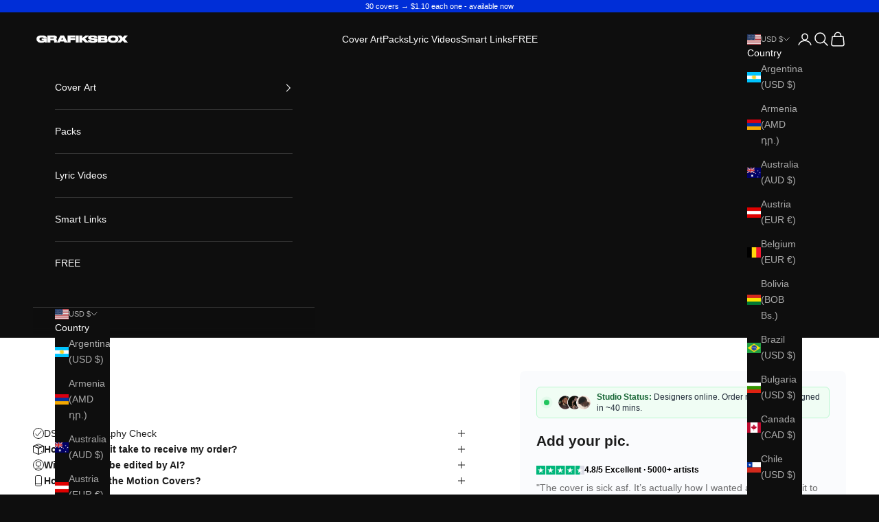

--- FILE ---
content_type: text/html; charset=utf-8
request_url: https://grafiksbox.com/products/avis-option-1708363727535-482524
body_size: 121934
content:
<!doctype html>

<html class="no-js" lang="en" dir="ltr">
  <head>
<!-- Start of Booster Apps Seo-0.1--><title>Add your pic.</title><meta name="description" content="" />
<!-- end of Booster Apps SEO -->
<!-- ! Yoast SEO -->
    <meta charset="utf-8">
    <meta name="viewport" content="width=device-width, initial-scale=1.0, height=device-height, minimum-scale=1.0, maximum-scale=5.0"><link rel="shortcut icon" href="//grafiksbox.com/cdn/shop/files/icon_24.png?v=1713308506&width=96">
      <link rel="apple-touch-icon" href="//grafiksbox.com/cdn/shop/files/icon_24.png?v=1713308506&width=180"><link rel="preconnect" href="https://fonts.shopifycdn.com" crossorigin><link rel="preload" href="//grafiksbox.com/cdn/fonts/inter/inter_n8.d15c916037fee1656886aab64725534609d62cc8.woff2" as="font" type="font/woff2" crossorigin><meta name="twitter:image:alt" content="">
  <script async crossorigin fetchpriority="high" src="/cdn/shopifycloud/importmap-polyfill/es-modules-shim.2.4.0.js"></script>
<script type="application/ld+json">
  {
    "@context": "https://schema.org",
    "@type": "Product",
    "productID": 8873681289556,
    "offers": [{
          "@type": "Offer",
          "name": "Yes",
          "availability":"https://schema.org/InStock",
          "price": 14.95,
          "priceCurrency": "USD",
          "priceValidUntil": "2026-01-18","hasMerchantReturnPolicy": {
              "merchantReturnLink": "https:\/\/grafiksbox.com\/policies\/refund-policy"
            },"shippingDetails": {
              "shippingSettingsLink": "https:\/\/grafiksbox.com\/policies\/shipping-policy"
            },"url": "https://grafiksbox.com/products/avis-option-1708363727535-482524?variant=47631214346580"
        }
],"brand": {
      "@type": "Brand",
      "name": "Grafiksbox"
    },
    "name": "Add your pic.",
    "description": "",
    "category": "Avis-add-charge",
    "url": "https://grafiksbox.com/products/avis-option-1708363727535-482524",
    "sku": "","weight": {
      "@type": "QuantitativeValue",
      "unitCode": "kg",
      "value": 0.0
      },"image": {
      "@type": "ImageObject",
      "url": "https://grafiksbox.com/cdn/shop/files/Text-Logo-Black.png?v=1714596698&width=1024",
      "image": "https://grafiksbox.com/cdn/shop/files/Text-Logo-Black.png?v=1714596698&width=1024",
      "name": null,
      "width": "1024",
      "height": "1024"
    }
  }
  </script>



  <script type="application/ld+json">
  {
    "@context": "https://schema.org",
    "@type": "BreadcrumbList",
  "itemListElement": [{
      "@type": "ListItem",
      "position": 1,
      "name": "Home",
      "item": "https://grafiksbox.com"
    },{
          "@type": "ListItem",
          "position": 2,
          "name": "Add your pic.",
          "item": "https://grafiksbox.com/products/avis-option-1708363727535-482524"
        }]
  }
  </script>

<style>/* Typography (heading) */
  @font-face {
  font-family: Inter;
  font-weight: 800;
  font-style: normal;
  font-display: fallback;
  src: url("//grafiksbox.com/cdn/fonts/inter/inter_n8.d15c916037fee1656886aab64725534609d62cc8.woff2") format("woff2"),
       url("//grafiksbox.com/cdn/fonts/inter/inter_n8.c88637171fecf10ab2d88c89dbf06f41a1ae8be5.woff") format("woff");
}

@font-face {
  font-family: Inter;
  font-weight: 800;
  font-style: italic;
  font-display: fallback;
  src: url("//grafiksbox.com/cdn/fonts/inter/inter_i8.43b36d1ed012e0be95ad40ae98653a2b7e349b3b.woff2") format("woff2"),
       url("//grafiksbox.com/cdn/fonts/inter/inter_i8.29421c96cbf447cbe238e558a27b1cb27b01b743.woff") format("woff");
}

/* Typography (body) */
  



:root {
    /* Container */
    --container-max-width: 100%;
    --container-xxs-max-width: 27.5rem; /* 440px */
    --container-xs-max-width: 42.5rem; /* 680px */
    --container-sm-max-width: 61.25rem; /* 980px */
    --container-md-max-width: 71.875rem; /* 1150px */
    --container-lg-max-width: 78.75rem; /* 1260px */
    --container-xl-max-width: 85rem; /* 1360px */
    --container-gutter: 1.25rem;

    --section-vertical-spacing: 2.5rem;
    --section-vertical-spacing-tight:2.5rem;

    --section-stack-gap:2.25rem;
    --section-stack-gap-tight:2.25rem;

    /* Form settings */
    --form-gap: 1.25rem; /* Gap between fieldset and submit button */
    --fieldset-gap: 1rem; /* Gap between each form input within a fieldset */
    --form-control-gap: 0.625rem; /* Gap between input and label (ignored for floating label) */
    --checkbox-control-gap: 0.75rem; /* Horizontal gap between checkbox and its associated label */
    --input-padding-block: 0.65rem; /* Vertical padding for input, textarea and native select */
    --input-padding-inline: 0.8rem; /* Horizontal padding for input, textarea and native select */
    --checkbox-size: 0.875rem; /* Size (width and height) for checkbox */

    /* Other sizes */
    --sticky-area-height: calc(var(--announcement-bar-is-sticky, 0) * var(--announcement-bar-height, 0px) + var(--header-is-sticky, 0) * var(--header-height, 0px));

    /* RTL support */
    --transform-logical-flip: 1;
    --transform-origin-start: left;
    --transform-origin-end: right;

    /**
     * ---------------------------------------------------------------------
     * TYPOGRAPHY
     * ---------------------------------------------------------------------
     */

    /* Font properties */
    --heading-font-family: Inter, sans-serif;
    --heading-font-weight: 800;
    --heading-font-style: normal;
    --heading-text-transform: uppercase;
    --heading-letter-spacing: 0.01em;
    --text-font-family: Helvetica, Arial, sans-serif;
    --text-font-weight: 400;
    --text-font-style: normal;
    --text-letter-spacing: 0.0em;
    --button-font: var(--text-font-style) var(--text-font-weight) var(--text-sm) / 1.65 var(--text-font-family);
    --button-text-transform: uppercase;
    --button-letter-spacing: 0.18em;

    /* Font sizes */--text-heading-size-factor: 1;
    --text-h1: max(0.6875rem, clamp(1.375rem, 1.146341463414634rem + 0.975609756097561vw, 2rem) * var(--text-heading-size-factor));
    --text-h2: max(0.6875rem, clamp(1.25rem, 1.0670731707317074rem + 0.7804878048780488vw, 1.75rem) * var(--text-heading-size-factor));
    --text-h3: max(0.6875rem, clamp(1.125rem, 1.0335365853658536rem + 0.3902439024390244vw, 1.375rem) * var(--text-heading-size-factor));
    --text-h4: max(0.6875rem, clamp(1rem, 0.9542682926829268rem + 0.1951219512195122vw, 1.125rem) * var(--text-heading-size-factor));
    --text-h5: calc(0.875rem * var(--text-heading-size-factor));
    --text-h6: calc(0.75rem * var(--text-heading-size-factor));

    --text-xs: 0.75rem;
    --text-sm: 0.8125rem;
    --text-base: 0.875rem;
    --text-lg: 1.0rem;
    --text-xl: 1.125rem;

    /* Rounded variables (used for border radius) */
    --rounded-full: 9999px;
    --button-border-radius: 0.0rem;
    --input-border-radius: 0.0rem;

    /* Box shadow */
    --shadow-sm: 0 2px 8px rgb(0 0 0 / 0.05);
    --shadow: 0 5px 15px rgb(0 0 0 / 0.05);
    --shadow-md: 0 5px 30px rgb(0 0 0 / 0.05);
    --shadow-block: px px px rgb(var(--text-primary) / 0.0);

    /**
     * ---------------------------------------------------------------------
     * OTHER
     * ---------------------------------------------------------------------
     */

    --checkmark-svg-url: url(//grafiksbox.com/cdn/shop/t/15/assets/checkmark.svg?v=77552481021870063511766568617);
    --cursor-zoom-in-svg-url: url(//grafiksbox.com/cdn/shop/t/15/assets/cursor-zoom-in.svg?v=29544025357499679571766568620);
  }

  [dir="rtl"]:root {
    /* RTL support */
    --transform-logical-flip: -1;
    --transform-origin-start: right;
    --transform-origin-end: left;
  }

  @media screen and (min-width: 700px) {
    :root {
      /* Typography (font size) */
      --text-xs: 0.75rem;
      --text-sm: 0.8125rem;
      --text-base: 0.875rem;
      --text-lg: 1.0rem;
      --text-xl: 1.25rem;

      /* Spacing settings */
      --container-gutter: 2rem;
    }
  }

  @media screen and (min-width: 1000px) {
    :root {
      /* Spacing settings */
      --container-gutter: 3rem;

      --section-vertical-spacing: 4rem;
      --section-vertical-spacing-tight: 4rem;

      --section-stack-gap:3rem;
      --section-stack-gap-tight:3rem;
    }
  }:root {/* Overlay used for modal */
    --page-overlay: 0 0 0 / 0.4;

    /* We use the first scheme background as default */
    --page-background: ;

    /* Product colors */
    --on-sale-text: 0 64 255;
    --on-sale-badge-background: 0 64 255;
    --on-sale-badge-text: 255 255 255;
    --sold-out-badge-background: 227 44 43;
    --sold-out-badge-text: 255 255 255;
    --custom-badge-background: 99 99 99;
    --custom-badge-text: 255 255 255;
    --star-color: 0 64 255;

    /* Status colors */
    --success-background: 213 233 201;
    --success-text: 54 152 0;
    --warning-background: 253 241 224;
    --warning-text: 237 138 0;
    --error-background: 243 204 204;
    --error-text: 203 43 43;
  }.color-scheme--scheme-1 {
      /* Color settings */--accent: 28 28 28;
      --text-color: 28 28 28;
      --background: 239 239 239 / 1.0;
      --background-without-opacity: 239 239 239;
      --background-gradient: ;--border-color: 207 207 207;/* Button colors */
      --button-background: 28 28 28;
      --button-text-color: 255 255 255;

      /* Circled buttons */
      --circle-button-background: 255 255 255;
      --circle-button-text-color: 28 28 28;
    }.shopify-section:has(.section-spacing.color-scheme--bg-609ecfcfee2f667ac6c12366fc6ece56) + .shopify-section:has(.section-spacing.color-scheme--bg-609ecfcfee2f667ac6c12366fc6ece56:not(.bordered-section)) .section-spacing {
      padding-block-start: 0;
    }.color-scheme--scheme-2 {
      /* Color settings */--accent: 0 46 216;
      --text-color: 28 28 28;
      --background: 255 255 255 / 1.0;
      --background-without-opacity: 255 255 255;
      --background-gradient: ;--border-color: 221 221 221;/* Button colors */
      --button-background: 0 46 216;
      --button-text-color: 255 255 255;

      /* Circled buttons */
      --circle-button-background: 255 255 255;
      --circle-button-text-color: 28 28 28;
    }.shopify-section:has(.section-spacing.color-scheme--bg-54922f2e920ba8346f6dc0fba343d673) + .shopify-section:has(.section-spacing.color-scheme--bg-54922f2e920ba8346f6dc0fba343d673:not(.bordered-section)) .section-spacing {
      padding-block-start: 0;
    }.color-scheme--scheme-3 {
      /* Color settings */--accent: 0 46 216;
      --text-color: 255 255 255;
      --background: 14 14 14 / 1.0;
      --background-without-opacity: 14 14 14;
      --background-gradient: ;--border-color: 50 50 50;/* Button colors */
      --button-background: 0 46 216;
      --button-text-color: 255 255 255;

      /* Circled buttons */
      --circle-button-background: 0 46 216;
      --circle-button-text-color: 255 255 255;
    }.shopify-section:has(.section-spacing.color-scheme--bg-7c030da73696331436d7a70e3564cfde) + .shopify-section:has(.section-spacing.color-scheme--bg-7c030da73696331436d7a70e3564cfde:not(.bordered-section)) .section-spacing {
      padding-block-start: 0;
    }.color-scheme--scheme-4 {
      /* Color settings */--accent: 255 255 255;
      --text-color: 255 255 255;
      --background: 0 0 0 / 0.0;
      --background-without-opacity: 0 0 0;
      --background-gradient: ;--border-color: 255 255 255;/* Button colors */
      --button-background: 255 255 255;
      --button-text-color: 28 28 28;

      /* Circled buttons */
      --circle-button-background: 255 255 255;
      --circle-button-text-color: 28 28 28;
    }.shopify-section:has(.section-spacing.color-scheme--bg-3671eee015764974ee0aef1536023e0f) + .shopify-section:has(.section-spacing.color-scheme--bg-3671eee015764974ee0aef1536023e0f:not(.bordered-section)) .section-spacing {
      padding-block-start: 0;
    }.color-scheme--scheme-a939a785-ae9b-4b2e-b9df-cc4c250c9718 {
      /* Color settings */--accent: 255 255 255;
      --text-color: 255 255 255;
      --background: 0 46 215 / 1.0;
      --background-without-opacity: 0 46 215;
      --background-gradient: ;--border-color: 38 77 221;/* Button colors */
      --button-background: 255 255 255;
      --button-text-color: 2 2 2;

      /* Circled buttons */
      --circle-button-background: 255 255 255;
      --circle-button-text-color: 28 28 28;
    }.shopify-section:has(.section-spacing.color-scheme--bg-de32f04c50eba5ecbd9bf749bf6ba7cc) + .shopify-section:has(.section-spacing.color-scheme--bg-de32f04c50eba5ecbd9bf749bf6ba7cc:not(.bordered-section)) .section-spacing {
      padding-block-start: 0;
    }.color-scheme--dialog {
      /* Color settings */--accent: 0 46 216;
      --text-color: 255 255 255;
      --background: 14 14 14 / 1.0;
      --background-without-opacity: 14 14 14;
      --background-gradient: ;--border-color: 50 50 50;/* Button colors */
      --button-background: 0 46 216;
      --button-text-color: 255 255 255;

      /* Circled buttons */
      --circle-button-background: 0 46 216;
      --circle-button-text-color: 255 255 255;
    }
</style><script>
  document.documentElement.classList.replace('no-js', 'js');

  // This allows to expose several variables to the global scope, to be used in scripts
  window.themeVariables = {
    settings: {
      showPageTransition: false,
      pageType: "product",
      moneyFormat: "${{amount}}",
      moneyWithCurrencyFormat: "${{amount}} USD",
      currencyCodeEnabled: false,
      cartType: "drawer",
      staggerMenuApparition: true
    },

    strings: {
      addToCartButton: "Add to cart",
      soldOutButton: "Sold out",
      preOrderButton: "Pre-order",
      unavailableButton: "Unavailable",
      addedToCart: "Added to your cart!",
      closeGallery: "Close gallery",
      zoomGallery: "Zoom picture",
      errorGallery: "Image cannot be loaded",
      soldOutBadge: "Sold out",
      discountBadge: "Save @@",
      sku: "SKU:",
      shippingEstimatorNoResults: "Sorry, we do not ship to your address.",
      shippingEstimatorOneResult: "There is one shipping rate for your address:",
      shippingEstimatorMultipleResults: "There are several shipping rates for your address:",
      shippingEstimatorError: "One or more error occurred while retrieving shipping rates:",
      next: "Next",
      previous: "Previous"
    },

    mediaQueries: {
      'sm': 'screen and (min-width: 700px)',
      'md': 'screen and (min-width: 1000px)',
      'lg': 'screen and (min-width: 1150px)',
      'xl': 'screen and (min-width: 1400px)',
      '2xl': 'screen and (min-width: 1600px)',
      'sm-max': 'screen and (max-width: 699px)',
      'md-max': 'screen and (max-width: 999px)',
      'lg-max': 'screen and (max-width: 1149px)',
      'xl-max': 'screen and (max-width: 1399px)',
      '2xl-max': 'screen and (max-width: 1599px)',
      'motion-safe': '(prefers-reduced-motion: no-preference)',
      'motion-reduce': '(prefers-reduced-motion: reduce)',
      'supports-hover': 'screen and (pointer: fine)',
      'supports-touch': 'screen and (hover: none)'
    }
  };</script><script>
      if (!(HTMLScriptElement.supports && HTMLScriptElement.supports('importmap'))) {
        const importMapPolyfill = document.createElement('script');
        importMapPolyfill.async = true;
        importMapPolyfill.src = "//grafiksbox.com/cdn/shop/t/15/assets/es-module-shims.min.js?v=46445230004644522171766568531";

        document.head.appendChild(importMapPolyfill);
      }
    </script>

    <script type="importmap">{
        "imports": {
          "vendor": "//grafiksbox.com/cdn/shop/t/15/assets/vendor.min.js?v=180270185114800816751766568573",
          "theme": "//grafiksbox.com/cdn/shop/t/15/assets/theme.js?v=118556285413903221951766568568",
          "photoswipe": "//grafiksbox.com/cdn/shop/t/15/assets/photoswipe.min.js?v=455721481654031911766568561"
        }
      }
    </script>

    <script type="module" src="//grafiksbox.com/cdn/shop/t/15/assets/vendor.min.js?v=180270185114800816751766568573"></script>
    <script type="module" src="//grafiksbox.com/cdn/shop/t/15/assets/theme.js?v=118556285413903221951766568568"></script>

    <script>window.performance && window.performance.mark && window.performance.mark('shopify.content_for_header.start');</script><meta name="facebook-domain-verification" content="aqpmvsikzfl0v0u3mesj7wmx5ydn40">
<meta id="shopify-digital-wallet" name="shopify-digital-wallet" content="/81452663124/digital_wallets/dialog">
<meta name="shopify-checkout-api-token" content="69bcc32a13fa7bd9d317c9eff04a344c">
<meta id="in-context-paypal-metadata" data-shop-id="81452663124" data-venmo-supported="false" data-environment="production" data-locale="en_US" data-paypal-v4="true" data-currency="USD">
<link rel="alternate" type="application/json+oembed" href="https://grafiksbox.com/products/avis-option-1708363727535-482524.oembed">
<script async="async" src="/checkouts/internal/preloads.js?locale=en-US"></script>
<link rel="preconnect" href="https://shop.app" crossorigin="anonymous">
<script async="async" src="https://shop.app/checkouts/internal/preloads.js?locale=en-US&shop_id=81452663124" crossorigin="anonymous"></script>
<script id="apple-pay-shop-capabilities" type="application/json">{"shopId":81452663124,"countryCode":"ES","currencyCode":"USD","merchantCapabilities":["supports3DS"],"merchantId":"gid:\/\/shopify\/Shop\/81452663124","merchantName":"Grafiksbox","requiredBillingContactFields":["postalAddress","email"],"requiredShippingContactFields":["postalAddress","email"],"shippingType":"shipping","supportedNetworks":["visa","maestro","masterCard","amex"],"total":{"type":"pending","label":"Grafiksbox","amount":"1.00"},"shopifyPaymentsEnabled":true,"supportsSubscriptions":true}</script>
<script id="shopify-features" type="application/json">{"accessToken":"69bcc32a13fa7bd9d317c9eff04a344c","betas":["rich-media-storefront-analytics"],"domain":"grafiksbox.com","predictiveSearch":true,"shopId":81452663124,"locale":"en"}</script>
<script>var Shopify = Shopify || {};
Shopify.shop = "3d43dd-2.myshopify.com";
Shopify.locale = "en";
Shopify.currency = {"active":"USD","rate":"1.0"};
Shopify.country = "US";
Shopify.theme = {"name":"Grafiksbox_theme_white_v4","id":190134518100,"schema_name":"Prestige","schema_version":"8.3.0","theme_store_id":null,"role":"main"};
Shopify.theme.handle = "null";
Shopify.theme.style = {"id":null,"handle":null};
Shopify.cdnHost = "grafiksbox.com/cdn";
Shopify.routes = Shopify.routes || {};
Shopify.routes.root = "/";</script>
<script type="module">!function(o){(o.Shopify=o.Shopify||{}).modules=!0}(window);</script>
<script>!function(o){function n(){var o=[];function n(){o.push(Array.prototype.slice.apply(arguments))}return n.q=o,n}var t=o.Shopify=o.Shopify||{};t.loadFeatures=n(),t.autoloadFeatures=n()}(window);</script>
<script>
  window.ShopifyPay = window.ShopifyPay || {};
  window.ShopifyPay.apiHost = "shop.app\/pay";
  window.ShopifyPay.redirectState = null;
</script>
<script id="shop-js-analytics" type="application/json">{"pageType":"product"}</script>
<script defer="defer" async type="module" src="//grafiksbox.com/cdn/shopifycloud/shop-js/modules/v2/client.init-shop-cart-sync_CG-L-Qzi.en.esm.js"></script>
<script defer="defer" async type="module" src="//grafiksbox.com/cdn/shopifycloud/shop-js/modules/v2/chunk.common_B8yXDTDb.esm.js"></script>
<script type="module">
  await import("//grafiksbox.com/cdn/shopifycloud/shop-js/modules/v2/client.init-shop-cart-sync_CG-L-Qzi.en.esm.js");
await import("//grafiksbox.com/cdn/shopifycloud/shop-js/modules/v2/chunk.common_B8yXDTDb.esm.js");

  window.Shopify.SignInWithShop?.initShopCartSync?.({"fedCMEnabled":true,"windoidEnabled":true});

</script>
<script>
  window.Shopify = window.Shopify || {};
  if (!window.Shopify.featureAssets) window.Shopify.featureAssets = {};
  window.Shopify.featureAssets['shop-js'] = {"shop-cart-sync":["modules/v2/client.shop-cart-sync_C7TtgCZT.en.esm.js","modules/v2/chunk.common_B8yXDTDb.esm.js"],"shop-button":["modules/v2/client.shop-button_aOcg-RjH.en.esm.js","modules/v2/chunk.common_B8yXDTDb.esm.js"],"init-fed-cm":["modules/v2/client.init-fed-cm_DGh7x7ZX.en.esm.js","modules/v2/chunk.common_B8yXDTDb.esm.js"],"init-windoid":["modules/v2/client.init-windoid_C5PxDKWE.en.esm.js","modules/v2/chunk.common_B8yXDTDb.esm.js"],"init-shop-email-lookup-coordinator":["modules/v2/client.init-shop-email-lookup-coordinator_D-37GF_a.en.esm.js","modules/v2/chunk.common_B8yXDTDb.esm.js"],"shop-cash-offers":["modules/v2/client.shop-cash-offers_DkchToOx.en.esm.js","modules/v2/chunk.common_B8yXDTDb.esm.js","modules/v2/chunk.modal_dvVUSHam.esm.js"],"init-shop-cart-sync":["modules/v2/client.init-shop-cart-sync_CG-L-Qzi.en.esm.js","modules/v2/chunk.common_B8yXDTDb.esm.js"],"shop-toast-manager":["modules/v2/client.shop-toast-manager_BmSBWum3.en.esm.js","modules/v2/chunk.common_B8yXDTDb.esm.js"],"pay-button":["modules/v2/client.pay-button_Cw45D1uM.en.esm.js","modules/v2/chunk.common_B8yXDTDb.esm.js"],"avatar":["modules/v2/client.avatar_BTnouDA3.en.esm.js"],"shop-login-button":["modules/v2/client.shop-login-button_DrVPCwAQ.en.esm.js","modules/v2/chunk.common_B8yXDTDb.esm.js","modules/v2/chunk.modal_dvVUSHam.esm.js"],"init-customer-accounts":["modules/v2/client.init-customer-accounts_BNYsaOzg.en.esm.js","modules/v2/client.shop-login-button_DrVPCwAQ.en.esm.js","modules/v2/chunk.common_B8yXDTDb.esm.js","modules/v2/chunk.modal_dvVUSHam.esm.js"],"init-customer-accounts-sign-up":["modules/v2/client.init-customer-accounts-sign-up_pIEGEpjr.en.esm.js","modules/v2/client.shop-login-button_DrVPCwAQ.en.esm.js","modules/v2/chunk.common_B8yXDTDb.esm.js","modules/v2/chunk.modal_dvVUSHam.esm.js"],"init-shop-for-new-customer-accounts":["modules/v2/client.init-shop-for-new-customer-accounts_BIu2e6le.en.esm.js","modules/v2/client.shop-login-button_DrVPCwAQ.en.esm.js","modules/v2/chunk.common_B8yXDTDb.esm.js","modules/v2/chunk.modal_dvVUSHam.esm.js"],"shop-follow-button":["modules/v2/client.shop-follow-button_B6YY9G4U.en.esm.js","modules/v2/chunk.common_B8yXDTDb.esm.js","modules/v2/chunk.modal_dvVUSHam.esm.js"],"lead-capture":["modules/v2/client.lead-capture_o2hOda6W.en.esm.js","modules/v2/chunk.common_B8yXDTDb.esm.js","modules/v2/chunk.modal_dvVUSHam.esm.js"],"checkout-modal":["modules/v2/client.checkout-modal_NoX7b1qq.en.esm.js","modules/v2/chunk.common_B8yXDTDb.esm.js","modules/v2/chunk.modal_dvVUSHam.esm.js"],"shop-login":["modules/v2/client.shop-login_DA8-MZ-E.en.esm.js","modules/v2/chunk.common_B8yXDTDb.esm.js","modules/v2/chunk.modal_dvVUSHam.esm.js"],"payment-terms":["modules/v2/client.payment-terms_BFsudFhJ.en.esm.js","modules/v2/chunk.common_B8yXDTDb.esm.js","modules/v2/chunk.modal_dvVUSHam.esm.js"]};
</script>
<script>(function() {
  var isLoaded = false;
  function asyncLoad() {
    if (isLoaded) return;
    isLoaded = true;
    var urls = ["\/\/cdn.shopify.com\/proxy\/13715dd33c68d3740a13443fffb2b12bd378817c1a1104d086a9e1353f6be575\/app.digital-downloads.com\/js\/customer-orders.js?shop=3d43dd-2.myshopify.com\u0026sp-cache-control=cHVibGljLCBtYXgtYWdlPTkwMA","\/\/cdn.shopify.com\/proxy\/4b4a2efa0fbdf8602476be3ea5491568fc18479c5ae17db7328fcab99c07c306\/spfy-pxl.archive-digger.com\/assets\/script_tag.js?shopId=3d43dd-2.myshopify.com\u0026taboolaId=1845536\u0026espd=true\u0026ecav=true\u0026eh=true\u0026ess=true\u0026ep=true\u0026eatc=true\u0026eprv=true\u0026ecv=true\u0026epv=true\u0026esc=true\u0026shop=3d43dd-2.myshopify.com\u0026sp-cache-control=cHVibGljLCBtYXgtYWdlPTkwMA"];
    for (var i = 0; i < urls.length; i++) {
      var s = document.createElement('script');
      s.type = 'text/javascript';
      s.async = true;
      s.src = urls[i];
      var x = document.getElementsByTagName('script')[0];
      x.parentNode.insertBefore(s, x);
    }
  };
  if(window.attachEvent) {
    window.attachEvent('onload', asyncLoad);
  } else {
    window.addEventListener('load', asyncLoad, false);
  }
})();</script>
<script id="__st">var __st={"a":81452663124,"offset":3600,"reqid":"3546780c-c06a-46a2-a797-97ee4d796413-1767840908","pageurl":"grafiksbox.com\/products\/avis-option-1708363727535-482524","u":"eab67a9436a7","p":"product","rtyp":"product","rid":8873681289556};</script>
<script>window.ShopifyPaypalV4VisibilityTracking = true;</script>
<script id="captcha-bootstrap">!function(){'use strict';const t='contact',e='account',n='new_comment',o=[[t,t],['blogs',n],['comments',n],[t,'customer']],c=[[e,'customer_login'],[e,'guest_login'],[e,'recover_customer_password'],[e,'create_customer']],r=t=>t.map((([t,e])=>`form[action*='/${t}']:not([data-nocaptcha='true']) input[name='form_type'][value='${e}']`)).join(','),a=t=>()=>t?[...document.querySelectorAll(t)].map((t=>t.form)):[];function s(){const t=[...o],e=r(t);return a(e)}const i='password',u='form_key',d=['recaptcha-v3-token','g-recaptcha-response','h-captcha-response',i],f=()=>{try{return window.sessionStorage}catch{return}},m='__shopify_v',_=t=>t.elements[u];function p(t,e,n=!1){try{const o=window.sessionStorage,c=JSON.parse(o.getItem(e)),{data:r}=function(t){const{data:e,action:n}=t;return t[m]||n?{data:e,action:n}:{data:t,action:n}}(c);for(const[e,n]of Object.entries(r))t.elements[e]&&(t.elements[e].value=n);n&&o.removeItem(e)}catch(o){console.error('form repopulation failed',{error:o})}}const l='form_type',E='cptcha';function T(t){t.dataset[E]=!0}const w=window,h=w.document,L='Shopify',v='ce_forms',y='captcha';let A=!1;((t,e)=>{const n=(g='f06e6c50-85a8-45c8-87d0-21a2b65856fe',I='https://cdn.shopify.com/shopifycloud/storefront-forms-hcaptcha/ce_storefront_forms_captcha_hcaptcha.v1.5.2.iife.js',D={infoText:'Protected by hCaptcha',privacyText:'Privacy',termsText:'Terms'},(t,e,n)=>{const o=w[L][v],c=o.bindForm;if(c)return c(t,g,e,D).then(n);var r;o.q.push([[t,g,e,D],n]),r=I,A||(h.body.append(Object.assign(h.createElement('script'),{id:'captcha-provider',async:!0,src:r})),A=!0)});var g,I,D;w[L]=w[L]||{},w[L][v]=w[L][v]||{},w[L][v].q=[],w[L][y]=w[L][y]||{},w[L][y].protect=function(t,e){n(t,void 0,e),T(t)},Object.freeze(w[L][y]),function(t,e,n,w,h,L){const[v,y,A,g]=function(t,e,n){const i=e?o:[],u=t?c:[],d=[...i,...u],f=r(d),m=r(i),_=r(d.filter((([t,e])=>n.includes(e))));return[a(f),a(m),a(_),s()]}(w,h,L),I=t=>{const e=t.target;return e instanceof HTMLFormElement?e:e&&e.form},D=t=>v().includes(t);t.addEventListener('submit',(t=>{const e=I(t);if(!e)return;const n=D(e)&&!e.dataset.hcaptchaBound&&!e.dataset.recaptchaBound,o=_(e),c=g().includes(e)&&(!o||!o.value);(n||c)&&t.preventDefault(),c&&!n&&(function(t){try{if(!f())return;!function(t){const e=f();if(!e)return;const n=_(t);if(!n)return;const o=n.value;o&&e.removeItem(o)}(t);const e=Array.from(Array(32),(()=>Math.random().toString(36)[2])).join('');!function(t,e){_(t)||t.append(Object.assign(document.createElement('input'),{type:'hidden',name:u})),t.elements[u].value=e}(t,e),function(t,e){const n=f();if(!n)return;const o=[...t.querySelectorAll(`input[type='${i}']`)].map((({name:t})=>t)),c=[...d,...o],r={};for(const[a,s]of new FormData(t).entries())c.includes(a)||(r[a]=s);n.setItem(e,JSON.stringify({[m]:1,action:t.action,data:r}))}(t,e)}catch(e){console.error('failed to persist form',e)}}(e),e.submit())}));const S=(t,e)=>{t&&!t.dataset[E]&&(n(t,e.some((e=>e===t))),T(t))};for(const o of['focusin','change'])t.addEventListener(o,(t=>{const e=I(t);D(e)&&S(e,y())}));const B=e.get('form_key'),M=e.get(l),P=B&&M;t.addEventListener('DOMContentLoaded',(()=>{const t=y();if(P)for(const e of t)e.elements[l].value===M&&p(e,B);[...new Set([...A(),...v().filter((t=>'true'===t.dataset.shopifyCaptcha))])].forEach((e=>S(e,t)))}))}(h,new URLSearchParams(w.location.search),n,t,e,['guest_login'])})(!0,!0)}();</script>
<script integrity="sha256-4kQ18oKyAcykRKYeNunJcIwy7WH5gtpwJnB7kiuLZ1E=" data-source-attribution="shopify.loadfeatures" defer="defer" src="//grafiksbox.com/cdn/shopifycloud/storefront/assets/storefront/load_feature-a0a9edcb.js" crossorigin="anonymous"></script>
<script crossorigin="anonymous" defer="defer" src="//grafiksbox.com/cdn/shopifycloud/storefront/assets/shopify_pay/storefront-65b4c6d7.js?v=20250812"></script>
<script data-source-attribution="shopify.dynamic_checkout.dynamic.init">var Shopify=Shopify||{};Shopify.PaymentButton=Shopify.PaymentButton||{isStorefrontPortableWallets:!0,init:function(){window.Shopify.PaymentButton.init=function(){};var t=document.createElement("script");t.src="https://grafiksbox.com/cdn/shopifycloud/portable-wallets/latest/portable-wallets.en.js",t.type="module",document.head.appendChild(t)}};
</script>
<script data-source-attribution="shopify.dynamic_checkout.buyer_consent">
  function portableWalletsHideBuyerConsent(e){var t=document.getElementById("shopify-buyer-consent"),n=document.getElementById("shopify-subscription-policy-button");t&&n&&(t.classList.add("hidden"),t.setAttribute("aria-hidden","true"),n.removeEventListener("click",e))}function portableWalletsShowBuyerConsent(e){var t=document.getElementById("shopify-buyer-consent"),n=document.getElementById("shopify-subscription-policy-button");t&&n&&(t.classList.remove("hidden"),t.removeAttribute("aria-hidden"),n.addEventListener("click",e))}window.Shopify?.PaymentButton&&(window.Shopify.PaymentButton.hideBuyerConsent=portableWalletsHideBuyerConsent,window.Shopify.PaymentButton.showBuyerConsent=portableWalletsShowBuyerConsent);
</script>
<script data-source-attribution="shopify.dynamic_checkout.cart.bootstrap">document.addEventListener("DOMContentLoaded",(function(){function t(){return document.querySelector("shopify-accelerated-checkout-cart, shopify-accelerated-checkout")}if(t())Shopify.PaymentButton.init();else{new MutationObserver((function(e,n){t()&&(Shopify.PaymentButton.init(),n.disconnect())})).observe(document.body,{childList:!0,subtree:!0})}}));
</script>
<script id='scb4127' type='text/javascript' async='' src='https://grafiksbox.com/cdn/shopifycloud/privacy-banner/storefront-banner.js'></script><link id="shopify-accelerated-checkout-styles" rel="stylesheet" media="screen" href="https://grafiksbox.com/cdn/shopifycloud/portable-wallets/latest/accelerated-checkout-backwards-compat.css" crossorigin="anonymous">
<style id="shopify-accelerated-checkout-cart">
        #shopify-buyer-consent {
  margin-top: 1em;
  display: inline-block;
  width: 100%;
}

#shopify-buyer-consent.hidden {
  display: none;
}

#shopify-subscription-policy-button {
  background: none;
  border: none;
  padding: 0;
  text-decoration: underline;
  font-size: inherit;
  cursor: pointer;
}

#shopify-subscription-policy-button::before {
  box-shadow: none;
}

      </style>

<script>window.performance && window.performance.mark && window.performance.mark('shopify.content_for_header.end');</script>
<link href="//grafiksbox.com/cdn/shop/t/15/assets/theme.css?v=22875233426847664751766568566" rel="stylesheet" type="text/css" media="all" /><script type="text/javascript">
    (function(c,l,a,r,i,t,y){
        c[a]=c[a]||function(){(c[a].q=c[a].q||[]).push(arguments)};
        t=l.createElement(r);t.async=1;t.src="https://www.clarity.ms/tag/"+i;
        y=l.getElementsByTagName(r)[0];y.parentNode.insertBefore(t,y);
    })(window, document, "clarity", "script", "r60917ccrg");
</script><script>
    window.Shopify = window.Shopify || {theme: {id: 190134518100, role: 'main' } };
    window._template = {
        directory: "",
        name: "product",
        suffix: ""
    };
  </script>
  <script type="module" blocking="render" fetchpriority="high" src="https://cdn.intelligems.io/esm/cf5500c2ee57/bundle.js" async></script>
    
  
<!-- BEGIN app block: shopify://apps/avis-product-options/blocks/avisplus-product-options/e076618e-4c9c-447f-ad6d-4f1577799c29 -->




<script>
    window.OpusNoShadowRoot=true;
    window.apo_js_loaded={options:!1,style_collection:!1,style_product:!1,minicart:!1};
    window.ap_front_settings = {
      root_api:"https://apo-api.avisplus.io/",
      check_on: {add_to_cart: false, check_out: false},
      page_type: "product",
      shop_id: "81452663124",
      money_format: "${{amount}}",
      money_with_currency_format: "${{amount}} USD",
      icon_tooltip: "https://cdn.shopify.com/extensions/019b9b55-1ddd-74c9-af32-07639367d055/avis-options-v1.7.133.17/assets/tooltip.svg",
      currency_code: '',
      url_jquery: "https://cdn.shopify.com/extensions/019b9b55-1ddd-74c9-af32-07639367d055/avis-options-v1.7.133.17/assets/jquery-3.6.0.min.js",
      theme_name: "",
      customer: null ,
      customer_order_count: ``,
      curCountryCode: `US`,
      url_css_date: "https://cdn.shopify.com/extensions/019b9b55-1ddd-74c9-af32-07639367d055/avis-options-v1.7.133.17/assets/apo-date.min.css",
      url_css_main_v1: "https://cdn.shopify.com/extensions/019b9b55-1ddd-74c9-af32-07639367d055/avis-options-v1.7.133.17/assets/apo-product-options_v1.min.css",
      url_css_main_v2: "https://cdn.shopify.com/extensions/019b9b55-1ddd-74c9-af32-07639367d055/avis-options-v1.7.133.17/assets/apo-product-options_v2.min.css",
      joinAddCharge: "|",
      cart_collections: [],
      inventories: {},
      product_info: {
        product: {"id":8873681289556,"title":"Add your pic.","handle":"avis-option-1708363727535-482524","description":null,"published_at":"2024-02-19T18:28:47+01:00","created_at":"2024-02-19T18:28:47+01:00","vendor":"Grafiksbox","type":"Avis-add-charge","tags":["avisplus-product-options"],"price":1495,"price_min":1495,"price_max":1495,"available":true,"price_varies":false,"compare_at_price":null,"compare_at_price_min":0,"compare_at_price_max":0,"compare_at_price_varies":false,"variants":[{"id":47631214346580,"title":"Yes","option1":"Yes","option2":null,"option3":null,"sku":"","requires_shipping":false,"taxable":true,"featured_image":null,"available":true,"name":"Add your pic. - Yes","public_title":"Yes","options":["Yes"],"price":1495,"weight":0,"compare_at_price":null,"inventory_management":null,"barcode":"","requires_selling_plan":false,"selling_plan_allocations":[]}],"images":[],"featured_image":null,"options":["Title"],"requires_selling_plan":false,"selling_plan_groups":[],"content":null},
        product_id: `8873681289556`,
        collections: []
      },
    };
  window.avisConfigs = window.ap_front_settings;window.ap_front_settings.product_info.collections.push({id: '674635612500', title: "Aviss addons filtro 2025"});window.ap_front_settings.config = {};
    window.ap_front_settings.config.app_v = 'v2,v3,v3';
    window.apoThemeConfigs = null;
    window.ap_front_settings.config["optionset"]=[];
    window.apoOptionLocales = {options:null, config: null, version: "2025-01", avisOptions:{}, avisSettings:{}, locale:"en"};
    window.apoOptionLocales.convertLocales = function (locale) {
        var localeUpper = locale.toUpperCase();
        return ["PT-BR","PT-PT", "ZH-CN","ZH-TW"].includes(localeUpper) ? localeUpper.replace("-", "_") : localeUpper.match(/^[a-zA-Z]{2}-[a-zA-Z]{2}$/) ? localeUpper.substring(0, 2) : localeUpper;
    };var styleOptions = [];
    var avisListLocales = {};
    var listKeyMeta = [];
    var AvisOptionsData = AvisOptionsData || {};
        window.ap_front_settings.config['config_app'] =  {"enabled":"true","is_design_v2":false,"show_cart_discount":"false","shop_id":"81452663124","text_price_add":"Selection will add {price_add} to the price","text_customization_cost_for":"Customization Cost for","text_alert_text_input":"Please fill out this field before adding this item to cart","text_alert_number_input":"Please fill out this field before adding this item to cart","text_alert_checkbox_radio_swatches_input":"Please select your options before adding this item to cart","text_alert_text_select":"Please select an option before adding this item to cart","dynamic_checkout_notification":"This product cannot be purchased using this checkout method. Please add the item to cart, then proceed to checkout from the cart.","text_alert_switch":"Please confirm your options status before adding this item to cart","text_alert_color_picker":"Please add your personalized color before adding this item to cart","text_alert_validate_phone":"Invalid phone number","text_alert_validate_email":"Invalid email format","text_alert_validate_only_letters":"Please enter only letters before adding this item to cart","text_alert_validate_only_letters_number":"Please enter only letters and numbers before adding this item to cart","text_alert_validate_file":"","text_file_upload_button":"Choose File","crop_your_image":"","file_cancel_button":"","file_save_button":"","re_customize_image":"","placeholder_dragdrop_text":"","placeholder_dragdrop_or":"","text_alert_file_upload":"Please upload file before adding this item to cart","text_alert_min_file_upload":"","text_alert_max_file_upload":"","customize_alert_required_min_selections":"Please select at least {min_selections} option(s) before adding this item to cart","customize_alert_required_min_quantity":"Please select at least {min_quantity} item(s) before adding this item to cart","customize_alert_required_min_characters":"Please enter at least {min_length} letters before adding this item to cart","text_customization_notification_min_characters":"Type at least {min_length} characters","text_customization_notification_min_quantity":"Selected {selected_quantity} item(s). Please select at least {min_total_quantity} item(s)","text_customization_notification_max_quantity":"Selected {selected_quantity} out of {max_total_quantity} item(s)","text_edit_options_cart":"Edit options","popup_text":{"trigger_button":"","total_text":"","save_button":"","add_to_cart":"","required_choose_option":""},"text_cancel_edit_options_cart":"Cancel","text_save_changes_edit_options_cart":"Save changes","show_watermark_on_product_page":false,"use_css_version":"v2","customize_options":{"general":{"option_title_color":{"color":"theme","with_theme_default":true,"default_value":"#000"},"tooltip_help_text_color":{"color":"#ffffff","with_theme_default":false,"default_value":"#000"},"below_help_text_color":{"color":"theme","with_theme_default":true,"default_value":"#000"},"variant_title_color":{"color":"theme","with_theme_default":true,"default_value":"#000"},"option_box_bg_color":{"color":"transparent","with_theme_default":true,"default_value":"#fff"},"option_box_border_color":{"color":"transparent","with_theme_default":true,"default_value":"#fff"},"option_title_bold":true,"option_title_italic":false,"option_title_underline":false,"option_variant_bold":false,"option_variant_italic":false,"option_variant_underline":false,"option_title_font_size":"18","tooltip_help_text_font_size":"8","below_help_text_font_size":"12","variant_title_font_size":"13","border_shape":"rounded","option_box_padding":5,"option_box_radius":8,"column_width":100,"column_width_variant":"default","column_width_variant_custom":5,"option_title_line_through":false,"option_variant_line_through":false,"border_color":{"color":"default","with_theme_default":false,"default_value":"#a9a8a8"},"bg_color":{"color":"default","with_theme_default":false,"default_value":"#fff"},"notification_text_color":{"color":"default","with_theme_default":false,"default_value":"#000"},"add_charge_amount_color":{"color":"default","with_theme_default":false,"default_value":"#ad0000"}},"input_field":{"border_color":{"color":"#bcbcbc","with_theme_default":false,"default_value":"#e5e5e5"},"bg_color":{"color":"#ffffff","with_theme_default":true,"default_value":"#fff"},"input_text_color":{"color":"#878787","with_theme_default":false,"default_value":"#000"},"border_shape":"rounded","border_radius":8,"column_width":"default","input_field_box_padding":10},"radio_btn":{"default_btn_color":{"color":"#1d05f2","with_theme_default":false,"default_value":"#ad0000"},"pill_text_selected_color":{"color":"default","with_theme_default":false,"default_value":"#fff"},"pill_text_unselected_color":{"color":"theme","with_theme_default":true,"default_value":"#000"},"pill_border_selected_color":{"color":"default","with_theme_default":false,"default_value":"#000"},"pill_border_unselected_color":{"color":"default","with_theme_default":false,"default_value":"#000"},"pill_bg_selected_color":{"color":"#1800ff","with_theme_default":false,"default_value":"#000"},"pill_bg_unselected_color":{"color":"transparent","with_theme_default":true,"default_value":"#fff"},"variant_title_color":{"color":"theme","with_theme_default":true,"default_value":"#000"},"shape":"default","border_radius":4,"column_width":"default","pill_box_padding":8,"is_check_column_variant_pc":["default"],"is_check_column_variant_mobile":["default"],"column_variant_radio_pc":2,"column_variant_radio_mobile":2},"checkbox":{"default_btn_color":{"color":"#1800ff","with_theme_default":false,"default_value":"#ad0000"},"pill_text_selected_color":{"color":"default","with_theme_default":false,"default_value":"#fff"},"pill_text_unselected_color":{"color":"theme","with_theme_default":true,"default_value":"#000"},"pill_border_selected_color":{"color":"default","with_theme_default":false,"default_value":"#000"},"pill_border_unselected_color":{"color":"default","with_theme_default":false,"default_value":"#000"},"pill_bg_selected_color":{"color":"default","with_theme_default":false,"default_value":"#000"},"pill_bg_unselected_color":{"color":"transparent","with_theme_default":true,"default_value":"#fff"},"variant_title_color":{"color":"theme","with_theme_default":true,"default_value":"#000"},"shape":"default","border_radius":4,"column_width":"default","pill_box_padding":8,"is_check_column_variant_pc":["default"],"is_check_column_variant_mobile":["default"],"column_variant_checkbox_pc":2,"column_variant_checkbox_mobile":2},"select":{"border_color":{"color":"default","with_theme_default":false,"default_value":"#e5e5e5"},"bg_color":{"color":"transparent","with_theme_default":true,"default_value":"#fff"},"text_color":{"color":"default","with_theme_default":false,"default_value":"#000"},"border_shape":"square","border_radius":4,"column_width":"default","swatch_shape":"square","swatch_size":1,"value_selected_bg_color":{"color":"transparent","with_theme_default":true,"default_value":"#dedede"},"value_selected_color":{"color":"default","with_theme_default":false,"default_value":"#000"},"placeholder_color":{"color":"default","with_theme_default":false,"default_value":"#b1b7ba"},"value_selected_border_radius":8,"value_selected_border_shape":"rounded"},"swatch":{"border_selected_color":{"color":"#1800ff","with_theme_default":false,"default_value":"#ad0000"},"border_unselected_color":{"color":"default","with_theme_default":false,"default_value":"#50505070"},"variant_title_color":{"color":"theme","with_theme_default":true,"default_value":"#000"},"tick_color":{"color":"default","with_theme_default":false,"default_value":"#fff"},"hidden_variant_title":false,"swatch_shape":"square","swatch_size":2,"column_width":"default","hover_image":true,"is_check_column_variant_pc":["default"],"is_check_column_variant_mobile":["default"],"column_variant_swatch_pc":2,"column_variant_swatch_mobile":2},"file":{"btn_color":{"color":"#1800ff","with_theme_default":false,"default_value":"#fde5e5"},"text_color":{"color":"#ffffff","with_theme_default":false,"default_value":"#f82020"},"column_width":"default"},"add_charge":{"border_color":{"color":"default","with_theme_default":false,"default_value":"#a9a8a8"},"bg_color":{"color":"default","with_theme_default":false,"default_value":"#fff"},"notification_text_color":{"color":"default","with_theme_default":false,"default_value":"#000"},"add_charge_amount_color":{"color":"#1800ff","with_theme_default":false,"default_value":"#ad0000"},"column_width":"default"},"discount":{"border_color":{"color":"default","with_theme_default":false,"default_value":"#d5d5d5"},"bg_color":{"color":"default","with_theme_default":false,"default_value":"#fff"},"text_color":{"color":"default","with_theme_default":false,"default_value":"#000"},"focus_border_color":{"color":"default","with_theme_default":false,"default_value":"#1878b9"},"focus_bg_color":{"color":"default","with_theme_default":false,"default_value":"#fff"},"btn_bg_color":{"color":"default","with_theme_default":false,"default_value":"#1878b9"},"btn_text_color":{"color":"default","with_theme_default":false,"default_value":"#fff"}},"switch":{"color_switch_on":{"color":"default","with_theme_default":false,"default_value":"#ad0000"},"color_switch_off":{"color":"default","with_theme_default":false,"default_value":"#cccccc"},"slider_round_color":{"color":"default","with_theme_default":false,"default_value":"#ffffff"}},"button":{"default_btn_color":{"color":"default","with_theme_default":false,"default_value":"#ad0000"},"pill_text_selected_color":{"color":"default","with_theme_default":false,"default_value":"#fff"},"pill_text_unselected_color":{"color":"theme","with_theme_default":true,"default_value":"#000"},"pill_border_selected_color":{"color":"#002ED7","with_theme_default":false,"default_value":"#000"},"pill_border_unselected_color":{"color":"#0022cc99","with_theme_default":false,"default_value":"#000"},"pill_bg_selected_color":{"color":"#002ED7","with_theme_default":false,"default_value":"#000"},"pill_bg_unselected_color":{"color":"#0022cc08","with_theme_default":true,"default_value":"#fff"},"hover_bg_color":{"color":"default","with_theme_default":false,"default_value":"#000"},"hover_text_color":{"color":"default","with_theme_default":false,"default_value":"#fff"},"hover_border_color":{"color":"#00000000","with_theme_default":false,"default_value":"#000"},"padding_top_bottom":10,"padding_left_right":19,"variant_title_color":{"color":"theme","with_theme_default":true,"default_value":"#000"},"shape":"default","border_radius":8,"border_radius_type":"Rounded","column_width":100,"pill_box_padding":8,"is_check_column_variant_pc":["custom"],"is_check_column_variant_mobile":["custom"],"column_variant_button_pc":2,"column_variant_button_mobile":2},"slider":{"slider_dots_color":{"color":"default","with_theme_default":false,"default_value":"#ad0000"},"slider_thumb_color":{"color":"default","with_theme_default":false,"default_value":"#fff"},"slider_value_color":{"color":"theme","with_theme_default":true,"default_value":"#000"},"slider_value_bg_color":{"color":"default","with_theme_default":false,"default_value":"#000"},"slider_border_dots_step":8,"slider_border_dots_thumb":20,"slider_border_of_thumb":8,"slider_border_of_value":20,"slider_padding_dots_step":3,"slider_padding_dots_thumb":8,"slider_padding_value":20,"slider_padding_main_thumb":4,"show_shadow":false,"column_width":"default"},"step":{"layout_header_step_dots":{"option_width":"","image_shape":"rounded","image_radius":4,"image_width":35,"image_height":35,"icon_shape":"rounded","border_thickness":0,"Length_of_line":12,"between_option_values":12,"border_shape":"rounded","border_radius":2,"line_achieved_color":"#000000","line_Unachieved_color":"#0000000d"},"layout_header_progress_circles":{"option_width":"","image_shape":"rounded","image_radius":4,"image_width":65,"image_height":65,"icon_shape":"rounded","border_thickness":0,"Length_of_line":12,"between_option_values":12,"border_shape":"rounded","border_radius":2,"line_achieved_color":"#303030","line_Unachieved_color":"#E3E3E3"},"layout_header_grid_steps":{"option_width":"","image_shape":"rounded","image_radius":4,"image_width":80,"image_height":80,"icon_shape":"rounded","border_thickness":0,"Length_of_line":12,"between_option_values":12,"border_shape":"rounded","border_radius":2,"line_achieved_color":"#f6f6f6","line_Unachieved_color":"#E3E3E3"},"layout_header_arrow_progress":{"option_width":"","image_shape":"rounded","image_radius":4,"image_width":36,"image_height":36,"icon_shape":"rounded","border_thickness":0,"Length_of_line":12,"between_option_values":12,"border_shape":"rounded","border_radius":2,"line_achieved_color":"#E3E3E3","line_Unachieved_color":"#F3F3F3"},"button_step":{"border_shape":"rounded","border_radius":8,"border_thickness":0,"align":"","top_padding":4,"bottom_padding":4,"left_padding":4,"right_padding":4,"unselected_text":"#303030","unselected_icon":"#303030","unselected_background":"#f2f2f2","unselected_border":"#f2f2f2","hover_text":"","hover_icon":"","hover_background":"","hover_border":"","selected_text":"#ffffff","selected_icon":"#ffffff","selected_background":"#303030","selected_border":"#303030","spacing_between":8,"button_position":"bottom"}}},"customize_discount_box_css":"\n      .avis-discount-input {\n        \n        \n        \n      }\n\n      .avis-discount-input:focus {\n        \n        \n      }\n\n      .avis-discount-apply {\n        \n        \n      }\n\n    ","history_create_at":"2024-02-04T01:31:02.336Z","widget":{"position":"default","selector":"","show_quickview":false,"layout":"default","customize_layout":["show_total_price","show_atc_button"]},"cart_page":{"display_addon_cart":"separately","edit_options":false},"product_page":{"add_price_to_variant":true,"show_extra_charge":false,"validate_settings":"alert","validate_effect":false},"hide_hover_img_swatches":false,"reset_to_default":"","search_font":"","datetime_tu":"","datetime_we":"","datetime_th":"","datetime_fr":"","datetime_sa":"","datetime_su":"","datetime_time":"","datetime_clear":"","datetime_confirm":"","datetime_close":"","datetime_back":"","datetime_hour":"","datetime_minute":"","datetime_second":"","datetime_mo":"","step_turn_back":"","step_nex_step":"","shopify_option":{"setting":{"s_show_product_page":true,"s_show_collection_page":false,"s_show_button_addcart":false,"s_is_addcart_ajax":false,"s_show_option_name_product":true,"s_show_option_name_collection":true,"s_show_limit_number_swatch":false,"s_limit_number_swatch":5,"s_show_tooltip_collection":true,"s_show_tooltip_product":true},"localization":{"add_to_cart":"Add to cart","added_to_cart":"Added to cart","sold_out":"Sold out"}},"theme_key":null,"appPlan":"ADVANCED","is_addcharge_apo_option":false,"is_quantity_start_zero":false,"validate_settings":"alert"};
        window.apoOptionLocales.config = {"primary_locale":"en","storefront_connect":"a5d968512c3ee7f179a50f4ca2b08dae"};;window.apoThemeConfigs = {"_id":null,"shop_domain":null,"created_at":null,"updated_at":null,"theme_name":"Prestige","product_price":{"wrapper_price":".product-info__block-item[data-block-type=price] price-list, buy-buttons price-list","price_sale":"price-list sale-price","price_compare":"price-list compare-at-price"}};// Option sets
window.ap_front_settings.config["optionset"].push({"id":"6836fe7ec732531305c25a71","type":"manual","name":"Remvoe from catalog - Upsell","created_at":"2024-02-04T01:36:52.624Z","sort":0,"options":[{"option_id":"ywYMmIAX4YRODp_dqJoe3sGegcwwDw","label_product":"","label_cart":"","type":"html","key":"wxUCHchtOmvaoYV8GejNq2kX5RMikK","temp_class":null,"option_show_price":"only_value","html_code":"\u003cdiv style=\"background-color: #FFF8D0; padding: 2px 10px; border-radius: 8px; display: inline-block; text-align: center; color: #9F7301; font-weight: 500; font-size: 12px;\"\u003e● 37% of customers chose this add-on last week.\u003c\/div\u003e"},{"option_id":"bvzZS3VyfW0E7a29sXcZVGHGbzx322","label_product":"WHICH COVER ART DO YOU WANT TO REMOVE FROM THE CATALOG?","label_cart":"Which cover art?","type":"select","key":"hSobxe73DRUNcWF2t4DybQdK2grTbz","temp_class":null,"option_show_price":"only_value","required":true,"step":1,"help_text_select":"tooltip","allow_hover_img":"true","option_values":[{"value":"My latest order","price":0,"type":"adjustprice","swatch":{"color":"","file_image_url":"","is_color":true},"value_id":"GdOy0hDhWlH9MFwQGPbifK4yew5mtG"},{"value":"Add order number","price":0,"type":"adjustprice","swatch":{"color":"","file_image_url":"","is_color":true},"value_id":"L0Ai6t90I03W7pP1OOOKfikNk6jUM-"}]},{"option_id":"UTPzJVNw9EQcViWgNq4ZlUpHwsveL_","label_product":"Order Number","label_cart":"Order Number","type":"text","key":"k8jnWoHiDWc_eyYrvbNd8e_wayD1es","temp_class":null,"conditional_logic":{"type":"show","logic":"all","condition_items":[{"field":"Which cover art?","type":"is","field_label":"Which cover art?","field_option_key":"hSobxe73DRUNcWF2t4DybQdK2grTbz","org_option_values_combobox":[{"value":"My latest order","label":"My latest order"},{"value":"Add order number","label":"Add order number"}],"filter_option_values_combobox":[{"value":"Add order number","label":"Add order number"}],"value":"Add order number"}]},"option_show_price":"only_value","step":1,"help_text_select":"tooltip","option_values":[]},{"option_id":"Ohaj1___lPsuWge3_ntcfJCucQBpRF","label_product":"","label_cart":"","type":"divider","key":"sk6vzuTboadw-N8uPrAMStoVpuVkEu","temp_class":null,"conditional_logic":{"type":"hide","logic":"any","condition_items":[{"field":"Add-on Bundle","type":"contains","field_label":"Add-on Bundle","field_option_key":"UqCIoXq89PVltnKntt3UH4sC7ruNsK","org_option_values_combobox":[{"value":"Pro Bundle","label":"Pro Bundle"},{"value":"Elite Bundle","label":"Elite Bundle"}],"filter_option_values_combobox":[{"value":"Pro Bundle","label":"Pro Bundle"}],"value":"Pro Bundle"},{"field":"Add-on Bundle","type":"contains","field_label":"Add-on Bundle","field_option_key":"UqCIoXq89PVltnKntt3UH4sC7ruNsK","org_option_values_combobox":[{"value":"Pro Bundle","label":"Pro Bundle"},{"value":"Elite Bundle","label":"Elite Bundle"}],"filter_option_values_combobox":[{"value":"Elite Bundle","label":"Elite Bundle"}],"value":"Elite Bundle"}]},"option_show_price":"only_value","border_styles":"dashed","divider_color":"#cbcbcb"},{"option_id":"2mrfUk_6Wm0l8F6y-xX81uqK1qJn14","label_product":"Notes","label_cart":"Notes","type":"textarea","key":"5voZEtvp2Rk7Vk2mXTpyM9lKoThKmm","temp_class":null,"help_text_select":"tooltip","option_values":[]},{"shop_id":"","option_id":"9yFmeDuRRqxNfSvL5ebdvIWeohB7r6","option_name":"Tip for the designer?","label_product":"Tip for the designer?","label_cart":"Tip for the designer?","type":"button_single","class_name":"tip_avis","default_value":"","min":"","max":"","min_selections":"","max_selections":"","placeholder":"","max_length":"","allow_multiple":"false","allow_hover_img":"true","help_text":null,"help_text_select":null,"option_values":[{"value":"$1","price":"1.00","type":"chargeorbundle","swatch":{"color":"","file_image_url":"","is_color":true},"value_id":"glYStv39Pb3iRIwCYgJXzpkvesrXQZ","productId":"12041026044244","productVariationId":"51960603410772","handle":"tip-for-the-designer-6"},{"value":"$2","price":"2.00","type":"chargeorbundle","swatch":{"color":"","file_image_url":"","is_color":true},"value_id":"vTNdpJnv6tgFAR7styFLvBDROT1p3h","productId":"12041026044244","productVariationId":"51960603443540","handle":"tip-for-the-designer-6"},{"value":"$5","price":"5.00","type":"chargeorbundle","swatch":{"color":"","file_image_url":"","is_color":true},"value_id":"m4S82zgsEW3OEY7BZBKZiuu9cWofF_","productId":"12041026044244","productVariationId":"51960603476308","handle":"tip-for-the-designer-6"},{"value":"$10","price":"10.00","type":"chargeorbundle","swatch":{"color":"","file_image_url":"","is_color":true},"value_id":"A_y0-_Ymwk9XMhtzZg_4IbUllyt3RD","productId":"12041026044244","productVariationId":"51960603509076","handle":"tip-for-the-designer-6"},{"value":"$20","price":"20.00","type":"chargeorbundle","swatch":{"color":"","file_image_url":"","is_color":true},"value_id":"5hHkw0y4ZRs2e6J2JBgIlVd_ti_Mly","productId":"12041026044244","productVariationId":"51960603541844","handle":"tip-for-the-designer-6"},{"value":"$30","price":"30.00","type":"chargeorbundle","swatch":{"color":"","file_image_url":"","is_color":true},"value_id":"ZjACKvB84SGS24pAD97pNNNU1ufSJL","productId":"12041026044244","productVariationId":"51960603574612","handle":"tip-for-the-designer-6"},{"value":"$50","price":"50.00","type":"chargeorbundle","swatch":{"color":"","file_image_url":"","is_color":true},"value_id":"HEmGK075cceQFxYINR317_ERk0OJfU","productId":"12041026044244","productVariationId":"51960603607380","handle":"tip-for-the-designer-6"}],"conditional_logic":{"type":"show","logic":"any","condition_items":[]},"is_option_set":false,"key":"mr_nYCWIPsNNzFgAxdiWGzicZbd4Ur111111","allow_value":"","switch_label":"Yes","default_status":"true","styles_heading":"h3","border_styles":"solid","size_modal":"620","title_on_product":"Pop-up","title_modal":"Pop-up","content_heading":"Heading","preset":"shoes","chart_title":"Size chart","chart_header":"Size guides","chart_icon_styles":"light_icon_1","size_modal_size_chart":"1000","is_color":null,"color_heading":"","column_width_variant":"default","hidden_label":false,"new_save_option_template":false,"input_name":"Botón (selección única)","input":"button_single","sort":6,"existProductAddcharge":false,"product_id":null,"error_message":null,"option_url":"none","tooltip_display":"hide","tooltip_text":"","new_help_text":"This tip will go directly to the designer responsible for creating your cover."}],"customer_type":"all","markets":{},"products":["12041022669140"]});
window.ap_front_settings.config["optionset"].push({"id":"683706e051cf93faf937547e","type":"manual","name":"Motion Cover - Upsel","created_at":"2024-02-04T01:36:52.624Z","sort":0,"options":[{"option_id":"9cIZloZemFemNGA-PXV2R4_ktuht-2","label_product":"","label_cart":"","type":"html","key":"7od73UKK1VM7aLWxEKYHAbdTImO62y","temp_class":null,"option_show_price":"only_value","html_code":"\u003cdiv style=\"background-color: #e6e9ff; padding: 2px 10px; border-radius: 8px; display: inline-block; text-align: center; margin: -15px auto 0; color: #001a99; font-weight: 500; font-size: 12px;\"\u003e\n    \u003cspan style=\"color: inherit; display: inline-block; vertical-align: middle; font-size: 12px; margin-right: 5px;\"\u003e★\u003c\/span\u003e\n    \u003cspan\u003eMost Popular Add-On\u003c\/span\u003e\n\u003c\/div\u003e"},{"option_id":"bvzZS3VyfW0E7a29sXcZVGHGbzx322","label_product":"Which cover art do you want to add an extra addon to?","label_cart":"Which cover art?","type":"select","key":"hSobxe73DRUNcWF2t4DybQdK2grTbz","temp_class":null,"option_show_price":"only_value","required":true,"step":1,"help_text_select":"tooltip","allow_hover_img":"true","option_values":[{"value":"My latest order","price":0,"type":"adjustprice","swatch":{"color":"","file_image_url":"","is_color":true},"value_id":"GdOy0hDhWlH9MFwQGPbifK4yew5mtG"},{"value":"Add order number","price":0,"type":"adjustprice","swatch":{"color":"","file_image_url":"","is_color":true},"value_id":"L0Ai6t90I03W7pP1OOOKfikNk6jUM-"}]},{"option_id":"UTPzJVNw9EQcViWgNq4ZlUpHwsveL_","label_product":"Order Number","label_cart":"Order Number","type":"text","key":"k8jnWoHiDWc_eyYrvbNd8e_wayD1es","temp_class":null,"conditional_logic":{"type":"show","logic":"all","condition_items":[{"field":"Which cover art?","type":"is","field_label":"Which cover art?","field_option_key":"hSobxe73DRUNcWF2t4DybQdK2grTbz","org_option_values_combobox":[{"value":"My latest order","label":"My latest order"},{"value":"Add order number","label":"Add order number"}],"filter_option_values_combobox":[{"value":"Add order number","label":"Add order number"}],"value":"Add order number"}]},"option_show_price":"only_value","step":1,"help_text_select":"tooltip","option_values":[]},{"option_id":"Ohaj1___lPsuWge3_ntcfJCucQBpRF","label_product":"","label_cart":"","type":"divider","key":"sk6vzuTboadw-N8uPrAMStoVpuVkEu","temp_class":null,"conditional_logic":{"type":"hide","logic":"any","condition_items":[{"field":"Add-on Bundle","type":"contains","field_label":"Add-on Bundle","field_option_key":"UqCIoXq89PVltnKntt3UH4sC7ruNsK","org_option_values_combobox":[{"value":"Pro Bundle","label":"Pro Bundle"},{"value":"Elite Bundle","label":"Elite Bundle"}],"filter_option_values_combobox":[{"value":"Pro Bundle","label":"Pro Bundle"}],"value":"Pro Bundle"},{"field":"Add-on Bundle","type":"contains","field_label":"Add-on Bundle","field_option_key":"UqCIoXq89PVltnKntt3UH4sC7ruNsK","org_option_values_combobox":[{"value":"Pro Bundle","label":"Pro Bundle"},{"value":"Elite Bundle","label":"Elite Bundle"}],"filter_option_values_combobox":[{"value":"Elite Bundle","label":"Elite Bundle"}],"value":"Elite Bundle"}]},"option_show_price":"only_value","border_styles":"dashed","divider_color":"#cbcbcb"},{"option_id":"4nQ0zO7U0lFdg7Zg7J1QQRoOqTOz_q","label_product":"","label_cart":"","type":"html","key":"6ajyld5E7SghTVK3CcNiCyc4GRxx8n","temp_class":null,"option_show_price":"only_value","step":1,"html_code":"\u003cdiv style=\"padding: 0; margin: 0 0 12px 0; font-size: 11px; color: #185c18; display: flex; align-items: flex-start; gap: 6px;\"\u003e\n    \u003cspan style=\"font-size: 14px; line-height: 1;\"\u003e•\u003c\/span\u003e\n    \u003cspan\u003eInclude all video formats for \u003cstrong\u003eInstagram\u003c\/strong\u003e \u003ci\u003e(Vertical and Square)\u003c\/i\u003e, \u003cstrong\u003eYouTube\u003c\/strong\u003e \u003ci\u003e(Horizontal)\u003c\/i\u003e, and \u003cstrong\u003eSpotify Canvas\u003c\/strong\u003e \u003ci\u003e(Vertical)\u003c\/i\u003e.\u003c\/span\u003e\n\u003c\/div\u003e\n"},{"option_id":"T716BuT4_7CD5JJZ7a7M5MLRnY5lcz","label_product":"","label_cart":"","type":"html","key":"SvTvFG0XwX5vjrbHQhjVcKoQYnY3JH","temp_class":null,"option_show_price":"only_value","html_code":"\u003cdiv id=\"motion_trigger\" onclick=\"document.getElementById('motioncover').classList.add('fade-in'); document.body.classList.add('popup-active')\"\u003e\n    \u003cimg width=\"13\" height=\"13\" src=\"https:\/\/cdn.shopify.com\/s\/files\/1\/0814\/5266\/3124\/files\/video-library-svgrepo-com_1.svg?v=1738586955\"\u003e\n    \u003cspan\u003eView \u003cstrong id=\"openmotion\"\u003eMotion Cover\u003c\/strong\u003e Examples\u003c\/span\u003e\n\u003c\/div\u003e\n\u003cdiv id=\"motioncover\" class=\"motion_popup\" onclick=\"if(event.target===this){this.classList.remove('fade-in'); document.body.classList.remove('popup-active')}\"\u003e\n    \u003cdiv class=\"cover_content\" onclick=\"event.stopPropagation()\"\u003e\n        \u003cimg src=\"https:\/\/cdn.shopify.com\/s\/files\/1\/0814\/5266\/3124\/files\/Motion-Examples.png?v=1738595077\" alt=\"Motion Examples\" class=\"title-image\"\u003e\n        \u003cdiv class=\"video-container\"\u003e\n            \u003cvideo autoplay=\"\" muted=\"\" loop=\"\" playsinline=\"\" class=\"motion-video\"\u003e\n                \u003csource src=\"https:\/\/cdn.shopify.com\/videos\/c\/o\/v\/bbf0d6cb9867412496d2406edd614bff.mov\" type=\"video\/mp4\"\u003e\n            \u003c\/video\u003e\n        \u003c\/div\u003e\n        \u003cdiv class=\"benefits-section\"\u003e\n            \u003cul class=\"benefits-list\"\u003e\n                \u003cli\u003e\n                    \u003cimg src=\"https:\/\/cdn.shopify.com\/s\/files\/1\/0814\/5266\/3124\/files\/eye-svgrepo-com.svg?v=1738595852\" class=\"benefit-icon\" alt=\"Eye icon\"\u003e\n                    \u003cspan class=\"benefit-text\"\u003eGrab more attention and get noticed instantly\u003c\/span\u003e\n                \u003c\/li\u003e\n                \u003cli\u003e\n                    \u003cimg src=\"https:\/\/cdn.shopify.com\/s\/files\/1\/0814\/5266\/3124\/files\/people-svgrepo-com.svg?v=1738595914\" class=\"benefit-icon\" alt=\"People icon\"\u003e\n                    \u003cspan class=\"benefit-text\"\u003eIncrease plays, shares, and fan engagement\u003c\/span\u003e\n                \u003c\/li\u003e\n                \u003cli\u003e\n                    \u003cimg src=\"https:\/\/cdn.shopify.com\/s\/files\/1\/0814\/5266\/3124\/files\/sparkles-svgrepo-com.svg?v=1738595956\" class=\"benefit-icon\" alt=\"Sparkles icon\"\u003e\n                    \u003cspan class=\"benefit-text\"\u003eMake your brand look premium and unforgettable\u003c\/span\u003e\n                \u003c\/li\u003e\n                \u003cli\u003e\n                    \u003cimg src=\"https:\/\/cdn.shopify.com\/s\/files\/1\/0814\/5266\/3124\/files\/internet-svgrepo-com.svg?v=1738595993\" class=\"benefit-icon\" alt=\"Internet icon\"\u003e\n                    \u003cspan class=\"benefit-text\"\u003eMaximize your reach on social media \u0026amp; streaming\u003c\/span\u003e\n                \u003c\/li\u003e\n            \u003c\/ul\u003e\n        \u003c\/div\u003e\n        \u003cbutton type=\"button\" onclick=\"event.stopPropagation(); document.getElementById('motioncover').classList.remove('fade-in'); document.body.classList.remove('popup-active')\" class=\"btn\"\u003eClose\u003c\/button\u003e\n    \u003c\/div\u003e\n\u003c\/div\u003e"},{"option_id":"K-SjJbhPKc1NYI0rJfkgzdbQA3jLHw","label_product":"Attach a link with your song (Dropbox, WeTransfer, Drive, etc.)","label_cart":"Send Song for Motion Cover-1","type":"text","key":"rZeVmOkuXNN6oEPK6K64i3TM2xDB7M","temp_class":null,"class_name":"motion-cover","column_width":100,"help_text":"Attach your song to add it on the motion cover.","help_text_select":"tooltip","option_values":[]},{"option_id":"o1wPd__06lg6ASfsn7rC4Qnm3iWuWL","label_product":"","label_cart":"","type":"paragraph","key":"a34ZA-d2WOufmeHu4_5WDLbtZSxt8Z","temp_class":null,"class_name":"motion-cover","column_width":100,"rich_text_value":"\u003cp\u003e\u003cstrong style=\"color: rgb(230, 0, 0);\"\u003eImportant Note:\u003c\/strong\u003e\u003cspan style=\"color: rgb(230, 0, 0);\"\u003e When sharing a Google Drive link, please ensure it is not restricted to prevent the need for access requests.\u003c\/span\u003e\u003c\/p\u003e"},{"option_id":"8S91zVYaFw-kLYMGGdcWhaKjLV7mzq","label_product":"","label_cart":"","type":"divider","key":"g-iyimTZAgt6ah9H5EBo4MWW2ZSUFB","temp_class":null,"option_show_price":"only_value","border_styles":"dashed","divider_color":"#bbbbbb"},{"option_id":"2mrfUk_6Wm0l8F6y-xX81uqK1qJn14","label_product":"Notes","label_cart":"Notes","type":"textarea","key":"5voZEtvp2Rk7Vk2mXTpyM9lKoThKmm","temp_class":null,"conditional_logic":{"type":"show","logic":"any","condition_items":[{"field":"Add-on Bundle","type":"contains","field_label":"Add-on Bundle","field_option_key":"UqCIoXq89PVltnKntt3UH4sC7ruNsK","org_option_values_combobox":[{"value":"Pro Bundle","label":"Pro Bundle"},{"value":"Elite Bundle","label":"Elite Bundle"}],"filter_option_values_combobox":[{"value":"Pro Bundle","label":"Pro Bundle"}],"value":"Pro Bundle"},{"field":"Add-on Bundle","type":"contains","field_label":"Add-on Bundle","field_option_key":"UqCIoXq89PVltnKntt3UH4sC7ruNsK","org_option_values_combobox":[{"value":"Pro Bundle","label":"Pro Bundle"},{"value":"Elite Bundle","label":"Elite Bundle"}],"filter_option_values_combobox":[{"value":"Elite Bundle","label":"Elite Bundle"}],"value":"Elite Bundle"}]},"help_text_select":"tooltip","option_values":[]},{"shop_id":"","option_id":"9yFmeDuRRqxNfSvL5ebdvIWeohB7r6","option_name":"Tip for the designer?","label_product":"Tip for the designer?","label_cart":"Tip for the designer?","type":"button_single","class_name":"tip_avis","default_value":"","min":"","max":"","min_selections":"","max_selections":"","placeholder":"","max_length":"","allow_multiple":"false","allow_hover_img":"true","help_text":null,"help_text_select":null,"option_values":[{"value":"$1","price":"1.00","type":"chargeorbundle","swatch":{"color":"","file_image_url":"","is_color":true},"value_id":"glYStv39Pb3iRIwCYgJXzpkvesrXQZ","productId":"12041133785428","productVariationId":"51960850055508","handle":"tip-for-the-designer-7"},{"value":"$2","price":"2.00","type":"chargeorbundle","swatch":{"color":"","file_image_url":"","is_color":true},"value_id":"vTNdpJnv6tgFAR7styFLvBDROT1p3h","productId":"12041133785428","productVariationId":"51960850088276","handle":"tip-for-the-designer-7"},{"value":"$5","price":"5.00","type":"chargeorbundle","swatch":{"color":"","file_image_url":"","is_color":true},"value_id":"m4S82zgsEW3OEY7BZBKZiuu9cWofF_","productId":"12041133785428","productVariationId":"51960850121044","handle":"tip-for-the-designer-7"},{"value":"$10","price":"10.00","type":"chargeorbundle","swatch":{"color":"","file_image_url":"","is_color":true},"value_id":"A_y0-_Ymwk9XMhtzZg_4IbUllyt3RD","productId":"12041133785428","productVariationId":"51960850153812","handle":"tip-for-the-designer-7"},{"value":"$20","price":"20.00","type":"chargeorbundle","swatch":{"color":"","file_image_url":"","is_color":true},"value_id":"5hHkw0y4ZRs2e6J2JBgIlVd_ti_Mly","productId":"12041133785428","productVariationId":"51960850186580","handle":"tip-for-the-designer-7"},{"value":"$30","price":"30.00","type":"chargeorbundle","swatch":{"color":"","file_image_url":"","is_color":true},"value_id":"ZjACKvB84SGS24pAD97pNNNU1ufSJL","productId":"12041133785428","productVariationId":"51960850219348","handle":"tip-for-the-designer-7"},{"value":"$50","price":"50.00","type":"chargeorbundle","swatch":{"color":"","file_image_url":"","is_color":true},"value_id":"HEmGK075cceQFxYINR317_ERk0OJfU","productId":"12041133785428","productVariationId":"51960850252116","handle":"tip-for-the-designer-7"}],"conditional_logic":{"type":"show","logic":"any","condition_items":[{"field":"Add-on Bundle","type":"contains","field_label":"Add-on Bundle","field_option_key":"UqCIoXq89PVltnKntt3UH4sC7ruNsK","org_option_values_combobox":[{"value":"Pro Bundle","label":"Pro Bundle"},{"value":"Elite Bundle","label":"Elite Bundle"}],"filter_option_values_combobox":[{"value":"Pro Bundle","label":"Pro Bundle"}],"value":"Pro Bundle"},{"field":"Add-on Bundle","type":"contains","field_label":"Add-on Bundle","field_option_key":"UqCIoXq89PVltnKntt3UH4sC7ruNsK","org_option_values_combobox":[{"value":"Pro Bundle","label":"Pro Bundle"},{"value":"Elite Bundle","label":"Elite Bundle"}],"filter_option_values_combobox":[{"value":"Elite Bundle","label":"Elite Bundle"}],"value":"Elite Bundle"}]},"is_option_set":false,"key":"mr_nYCWIPsNNzFgAxdiWGzicZbd4Ur111111","allow_value":"","switch_label":"Yes","default_status":"true","styles_heading":"h3","border_styles":"solid","size_modal":"620","title_on_product":"Pop-up","title_modal":"Pop-up","content_heading":"Heading","preset":"shoes","chart_title":"Size chart","chart_header":"Size guides","chart_icon_styles":"light_icon_1","size_modal_size_chart":"1000","is_color":null,"color_heading":"","column_width_variant":"default","hidden_label":false,"new_save_option_template":false,"input_name":"Botón (selección única)","input":"button_single","sort":12,"existProductAddcharge":false,"product_id":null,"error_message":null,"option_url":"none","tooltip_display":"hide","tooltip_text":"","new_help_text":"This tip will go directly to the designer responsible for creating your cover."}],"customer_type":"all","markets":{},"products":["12041127690580"]});
window.ap_front_settings.config["optionset"].push({"id":"65c570344ab632deaee7e62c","type":"manual","name":"Custom Cover","created_at":"2024-02-09T16:48:14.857Z","sort":0,"options":[{"option_id":"64KhpDu67myXJq-Ru6CrQogjRAq8gm","label_product":"Cover Art Style","label_cart":"Cover Art Style","type":"radio","key":"0rJRYoeOqwePVslbaB_QOz_qr2-C4N1","temp_class":null,"required":true,"class_name":"checkbox_avis","help_text":"Choose whether you want to download the template or have us edit the cover art for you.","help_text_select":"tooltip","column_width_variant":100,"allow_hover_img":"true","option_values":[{"value":"Regular Cover","price":0,"type":"adjustprice","swatch":{"color":"","file_image_url":"","is_color":true},"value_id":"airQtM1FbeosZFdPLFsBV-tErqwjUd"},{"value":"Cartoon Cover","price":0,"type":"adjustprice","swatch":{"color":"","file_image_url":"","is_color":true},"value_id":"DEZkn99C-XZeCJ3YOI5rw7VXGIcnkl","handle":"avis-option-1707438131654-119123"}]},{"option_id":"UirJfHKuP0gUrA7IA-69dRyna-6G1u","label_product":"","label_cart":"","type":"paragraph","key":"KZcyZQoa4Zg2SD91r9ztpWZk6Nlw11","temp_class":null,"conditional_logic":{"type":"show","logic":"all","condition_items":[{"field":"Cover Art","type":"is","field_label":"Cover Art","field_option_key":"0rJRYoeOqwePVslbaB_QOz_qr2-C4N","org_option_values_combobox":[{"value":"Download Cover template","label":"Download Cover template"},{"value":"Edit the Cover","label":"Edit the Cover"}],"filter_option_values_combobox":[{"value":"Download Cover template","label":"Download Cover template"}],"value":"Download Cover template"}]},"column_width":100,"rich_text_value":"\u003cp\u003e\u003cspan style=\"background-color: yellow; color: rgb(12, 6, 6);\"\u003eYou'll receive the original cover art template file so you can edit it yourself or use the cover art without text.\u003c\/span\u003e\u003c\/p\u003e"},{"option_id":"zWtiNAVwDJ25P6ghDRSPkKU8ZGFPDY","label_product":"Artist(s) Name","label_cart":"Artist(s) Name","type":"text","key":"DlGD4gqte8ChIrelGcDSOLwmsls5pz","temp_class":null,"placeholder":"Place Artist Name here.","help_text_select":"tooltip","option_values":[]},{"option_id":"YamZWhlajTsFN3o8RKbsDW5MPVLydL","label_product":"Song Name","label_cart":"Song Name","type":"text","key":"zY2hQO7bHsveY8WB7viQ4wjhgvYbgu","temp_class":null,"placeholder":"Place Song or Album Name here.","help_text_select":"tooltip","option_values":[]},{"option_id":"YjD-BEDjYhP6ywWMiseeiYuxUIGPRV","label_product":"Label Name","label_cart":"Label Name","type":"text","key":"GkRxfE1pyoKYPSVRQ6kVYdlEAQhaBU","temp_class":null,"placeholder":"Eg: \"Label Name\" presents","help_text_select":"tooltip","option_values":[]},{"option_id":"amLY0pX1KNfmqktsKX_neUm7lBsMqE","label_product":"Producer Name","label_cart":"Producer Name","type":"text","key":"gY_qiyGwCO8WUZDwNJqxfuxtbCeKku","temp_class":null,"placeholder":"Prod by \"Producer Name\"","help_text_select":"tooltip","option_values":[]},{"option_id":"2mrfUk_6Wm0l8F6y-xX81uqK1qJn14","label_product":"Write the info, idea or concept.","label_cart":"Write the info, idea or concept.","type":"textarea","key":"5voZEtvp2Rk7Vk2mXTpyM9lKoThKmm","temp_class":null,"help_text_select":"tooltip","option_values":[]},{"option_id":"n0PXCsfAyWBRpYuhHtsVbfjafDdBdB","label_product":"Upload Images","label_cart":"Upload Images","type":"file","key":"ZrPHr4H3Z6iB397ozCeMz_sjla4usm","temp_class":null,"is_multi_files":true,"help_text_select":"tooltip","option_values":[]},{"option_id":"OS1GKwImuWoN8iqY6Mg0_PWseJUJ6y","label_product":"Parental Advisory Sticker","label_cart":"Parental Advisory Sticker","type":"radio","key":"3nVUKVXW0eQd6EfGlRf0zo0dLen4n0","temp_class":null,"required":true,"help_text_select":"tooltip","allow_hover_img":"true","option_values":[{"value":"Yes","price":0,"type":"adjustprice","swatch":{"color":"","file_image_url":"","is_color":true},"value_id":"V9l6_Tye1eh7T4U9CfqNukH7FevdFR"},{"value":"No","price":0,"type":"adjustprice","swatch":{"color":"","file_image_url":"","is_color":true},"value_id":"6AIM6jm2v8b_axYPP-9mpNFdjtwN4L"}]},{"option_id":"-M0sZB8k8YhEka9YVxR4pNuMlSfm7_","label_product":"Add your logo(s). (FREE)","label_cart":"Add your logo(s). (FREE)","type":"radio","key":"-ODFbcLL9uAnc8WbMeoyvX4CQ1ABIL1","temp_class":null,"help_text":"Mark \"Yes\" if you want to add your logo on the Cover Art.","help_text_select":"tooltip","allow_hover_img":"true","option_values":[{"value":"No","price":0,"type":"adjustprice","swatch":{"color":"","file_image_url":"","is_color":true},"value_id":"tj9bHSpcBV8wcgjRaiJgtmzZYHdbif"},{"value":"Yes","price":0,"type":"adjustprice","swatch":{"color":"","file_image_url":"","is_color":true},"value_id":"I2kOQDScgAcShk8yl_DIu9mPx-ghe7","handle":"avis-option-1707438131655-937060"}]},{"option_id":"1Si1JMc3cEjvfEX8B4XwX4R26YlU-u","label_product":"Back Cover Art (Tracklist)","label_cart":"Back Cover Art (Tracklist)","type":"radio","key":"QhkaVyU1L_XvgnvWOseRZCIKXOMFKR1","temp_class":null,"help_text":"Mark \"Yes\" if you want to add a Back Cover","help_text_select":"tooltip","allow_hover_img":"true","option_values":[{"value":"Yes","price":"19.95","type":"chargeorbundle","swatch":{"color":"","file_image_url":"","is_color":true},"value_id":"94sabpNRFWe3FKfdFIQVG4xeaRIyhx","productId":8850709840212,"productVariationId":47585481097556,"handle":"avis-option-1707438131659-744625"},{"value":"No","price":0,"type":"adjustprice","swatch":{"color":"","file_image_url":"","is_color":true},"value_id":"IEcGn1iIdONgdVh5ipmFg1ZE5wR_N2"}]},{"option_id":"ge4ffmKoSryp1zmTAJlg2KjIOWlnDH","label_product":"Info, Tracklist and Logos","label_cart":"Info, Tracklist and Logos","type":"textarea","key":"P7wdMZDxh-I_qgaM6X5tZV7Gz-q_wp","temp_class":null,"conditional_logic":{"type":"show","logic":"all","condition_items":[{"field":"Back Cover Art (Tracklist)","type":"contains","field_label":"Back Cover Art (Tracklist)","field_option_key":"QhkaVyU1L_XvgnvWOseRZCIKXOMFKR","org_option_values_combobox":[{"value":"Yes","label":"Yes"},{"value":"No","label":"No"}],"filter_option_values_combobox":[{"value":"Yes","label":"Yes"}],"value":"Yes"}]},"help_text_select":"tooltip","option_values":[]},{"option_id":"C5SnVncyL-04OR9v8BezrLqYHRB2MA","label_product":"Info, Tracklist and Logos","label_cart":"Logos Back Cover","type":"file","key":"FdJDrbTO9AL4aBO_-qiUNNaHgULTDY","temp_class":null,"conditional_logic":{"type":"show","logic":"all","condition_items":[{"field":"Back Cover Art (Tracklist)","type":"is","field_label":"Back Cover Art (Tracklist)","field_option_key":"QhkaVyU1L_XvgnvWOseRZCIKXOMFKR","org_option_values_combobox":[{"value":"Yes","label":"Yes"},{"value":"No","label":"No"}],"filter_option_values_combobox":[{"value":"Yes","label":"Yes"}],"value":"Yes"}]},"help_text_select":"tooltip","option_values":[]},{"option_id":"WHAoqd5pKfgUMgTps5C3gPDf8NtOnM","label_product":"Upload Logo","label_cart":"Upload Logo","type":"file","key":"2VqRMYunGsqDL50Nm8JDe_hZAOTjyn","temp_class":null,"conditional_logic":{"type":"show","logic":"all","condition_items":[{"field":"Add your logo(s).","type":"contains","field_label":"Add your logo(s).","field_option_key":"-ODFbcLL9uAnc8WbMeoyvX4CQ1ABIL","org_option_values_combobox":[{"value":"Yes","label":"Yes"},{"value":"No","label":"No"}],"filter_option_values_combobox":[{"value":"Yes","label":"Yes"}],"value":"Yes"}]},"is_multi_files":true,"help_text_select":"tooltip","option_values":[]},{"option_id":"TTWSNVeduq4qVNF0k-YllXpRjTVyX5","label_product":"","label_cart":"","type":"space","key":"-a-AoRjC80MphMvr0Q1l8t65f2mkez","temp_class":null,"option_show_price":"only_value","step":1,"spacer":"20"},{"option_id":"h_4ScXdsVaLdLUb4wNKWlbrcatq3gL","label_product":"","label_cart":"","type":"divider","key":"0vFdiRG-Cv4WfLPGr7MeD2FGtgK6Op","temp_class":null,"option_show_price":"only_value","step":1,"border_styles":"dashed","divider_color":"#d7d7d7"},{"option_id":"P5l6TC_wp5z6YzS6YAyLs79yEm4a2m","label_product":"","label_cart":"","type":"html","key":"rkl4_8TnVpeE-hOBGmJaa99dWPPlb2","temp_class":null,"option_show_price":"only_value","step":1,"html_code":"\u003cdiv style=\"background-color: #dbe3fb; padding:2px 8px; border-radius: 4px; display: inline-block; text-align: center; margin: 5px auto 0; color: #002ED7; font-weight: 600; font-size: 10px; overflow: hidden; white-space: nowrap; width: 80px;\"\u003e\n    \u003cspan style=\"display: inline-block; animation: ticker 10s linear infinite;\"\u003e\n        FREE ★ FREE ★ FREE ★ FREE ★ FREE ★ FREE ★ FREE ★ FREE ★\n    \u003c\/span\u003e\n    \u003cstyle\u003e\n        @keyframes ticker {\n          0% { transform: translateX(0); }\n          100% { transform: translateX(-50%); }\n        }\n    \u003c\/style\u003e\n\u003c\/div\u003e"},{"option_id":"tlARW6p0ad5ZVkI90H0C_DcEfyIZfV","label_product":"","label_cart":"","type":"html","key":"DnvzNLzCh11E3ut0xN8xqMiElf5cqW","temp_class":null,"option_show_price":"only_value","step":1,"html_code":"\u003cimg src=\"https:\/\/cdn.shopify.com\/s\/files\/1\/0814\/5266\/3124\/files\/addmotion.png?v=1738583606\" width=\"250\" border=\"0\"\u003e"},{"shop_id":"","option_id":"GWkEHlWgqboN5aLCItdwgb2x4fhJco","option_name":"Motion Cover Art? (FREE)","label_product":"(FREE)","label_cart":"Motion Cover Art? (FREE)","type":"button_single","class_name":"","default_value":"","min":"","max":"","min_selections":"","max_selections":"","placeholder":"","max_length":"","allow_multiple":"false","allow_hover_img":"true","help_text":"Select the platforms where you want us to prepare your motion cover art for","help_text_select":"tooltip","option_values":[{"value":"No","price":0,"type":"adjustprice","swatch":{"color":"","file_image_url":"https:\/\/product-options-img.avisplus.io\/81452663124\/81452663124_1707066621862_no.png","is_color":false},"value_id":"6v525vXlrv39PUPi_24xB-guinUJ2m"},{"value":"Yes","price":0,"type":"adjustprice","swatch":{"color":"","file_image_url":"https:\/\/product-options-img.avisplus.io\/81452663124\/81452663124_1707066629903_youtubemtn.png","is_color":false},"value_id":"0nSaNrTTNofvGWRjUyWPwx5Palik09","handle":"avis-option-1707438131664-414160"}],"conditional_logic":{"type":"show","logic":"all","condition_items":[]},"is_option_set":false,"key":"BB7eQXAEV4piLTW3tudSm75ROVCHUp1","allow_value":"","switch_label":"Yes","default_status":"true","styles_heading":"h3","border_styles":"solid","size_modal":"620","title_on_product":"Pop-up","title_modal":"Pop-up","content_heading":"Heading","preset":"shoes","chart_title":"Size chart","chart_header":"Size guides","chart_icon_styles":"light_icon_1","size_modal_size_chart":"1000","is_color":null,"color_heading":"","required":true,"column_width_variant":100,"new_save_option_template":false,"input_name":"Botón (selección única)","input":"button_single","sort":19,"existProductAddcharge":false,"product_id":"8850709905748","error_message":null,"tooltip_display":"hide","hidden_label":true},{"option_id":"KqK2R6-VY9VSH6ZOZR7UMa4UYGFfBj","label_product":"","label_cart":"","type":"html","key":"HhD80ZPiFnCryY5YQNq-HGZNjPSttz","temp_class":null,"option_show_price":"only_value","step":1,"html_code":"\u003cdiv style=\"padding: 0; margin: 0 0 12px 0; font-size: 11px; color: #185c18; display: flex; align-items: flex-start; gap: 6px;\"\u003e\n    \u003cspan style=\"font-size: 14px; line-height: 1;\"\u003e•\u003c\/span\u003e\n    \u003cspan\u003eInclude all video formats for \u003cstrong\u003eInstagram\u003c\/strong\u003e \u003ci\u003e(Vertical and Square)\u003c\/i\u003e, \u003cstrong\u003eYouTube\u003c\/strong\u003e \u003ci\u003e(Horizontal)\u003c\/i\u003e, and \u003cstrong\u003eSpotify Canvas\u003c\/strong\u003e \u003ci\u003e(Vertical)\u003c\/i\u003e.\u003c\/span\u003e\n\u003c\/div\u003e"},{"option_id":"_QLvC2V1DFkSs45fwuuLkIz6mAAbC4","label_product":"Upload Song for Motion Cover","label_cart":"Upload Song for Motion Cover","type":"file","key":"N4Rk_YXqFR9ADoyY84uQjsDKj9DpQq","temp_class":null,"conditional_logic":{"type":"show","logic":"any","condition_items":[{"field":"Motion Cover Art? (FREE)","type":"contains","field_label":"Motion Cover Art? (FREE)","field_option_key":"BB7eQXAEV4piLTW3tudSm75ROVCHUp1","org_option_values_combobox":[{"value":"No","label":"No"},{"value":"Yes","label":"Yes"}],"filter_option_values_combobox":[{"value":"Yes","label":"Yes"}],"value":"Yes"}]},"is_multi_files":true,"help_text":"Attach your song to add it on the motion cover.","help_text_select":"tooltip","option_values":[]},{"option_id":"krv9TfwMIKGotC_2W0tF4JXk6YyzDA","label_product":"","label_cart":"","type":"divider","key":"_BgAERtakHMGERwsh_Q5ow2t_9xoJy","temp_class":null,"option_show_price":"only_value","step":1,"border_styles":"dashed","divider_color":"#d7d7d7"},{"option_id":"m_as2_Kx7wqdGa_cdpFGGQlcFAURoG","label_product":"","label_cart":"","type":"html","key":"2wdRnuJ5V2K0E8-moNNccJ69bOJL1X","temp_class":null,"option_show_price":"only_value","step":1,"html_code":"\u003cimg src=\"https:\/\/cdn.shopify.com\/s\/files\/1\/0814\/5266\/3124\/files\/convertlyric.png?v=1738583915\" width=\"300\" border=\"0\"\u003e"},{"shop_id":"","option_id":"_4WuiSWd6-Qdw0CkqIujGmJBljipAf","option_name":"Create Lyric Video","label_product":"Create Lyric Video","label_cart":"Create Lyric Video","type":"button_single","class_name":"","default_value":"","min":"","max":"","min_selections":"","max_selections":"","placeholder":"","max_length":"","allow_multiple":"false","allow_hover_img":"true","help_text":"Create a Lyric Video from your Cover Art","help_text_select":"tooltip","option_values":[{"value":"No","price":0,"type":"adjustprice","swatch":{"color":"","file_image_url":"","is_color":true},"value_id":"tramE9ICijGzYTZgsDgxtje-3GXc4t"},{"value":"Yes","price":"69.95","type":"chargeorbundle","swatch":{"color":"","file_image_url":"","is_color":true},"value_id":"_uaIV4ljrKOSCKaGaTqVuPuCNy8Y-h","productId":8850709971284,"productVariationId":47585481163092,"handle":"avis-option-1707438131660-411055"}],"conditional_logic":{"type":"show","logic":"all","condition_items":[]},"is_option_set":false,"key":"quaGsVJp1QE9n7ADLhb0cahQnGkerK1","allow_value":"","switch_label":"Yes","default_status":"true","styles_heading":"h3","border_styles":"solid","size_modal":"620","title_on_product":"Pop-up","title_modal":"Pop-up","content_heading":"Heading","preset":"shoes","chart_title":"Size chart","chart_header":"Size guides","chart_icon_styles":"light_icon_1","size_modal_size_chart":"1000","is_color":null,"color_heading":"","new_save_option_template":false,"input_name":"Botón (selección única)","input":"button_single","error_message":null,"sort":24,"existProductAddcharge":false,"product_id":"8850709971284","tooltip_display":"hide","show_selected_on_label":false,"option_show_price":"only_label","hidden_label":true},{"option_id":"R7PPWJr_iT9z9ImYyxkUaaoE9tWBJC","label_product":"","label_cart":"","type":"paragraph","key":"t5bputHGQm3Ga5_JyPbY6va3wAqF2W","temp_class":null,"conditional_logic":{"type":"show","logic":"all","condition_items":[{"field":"Create Lyric Video","type":"is","field_label":"Create Lyric Video","field_option_key":"quaGsVJp1QE9n7ADLhb0cahQnGkerK1","org_option_values_combobox":[{"value":"No","label":"No"},{"value":"Yes","label":"Yes"}],"filter_option_values_combobox":[{"value":"Yes","label":"Yes"}],"value":"Yes"}]},"option_show_price":"only_value","column_width":100,"step":1,"rich_text_value":"\u003cp\u003e\u003cspan style=\"background-color: rgb(244, 244, 244); color: rgb(12, 6, 6);\"\u003e🚨 Write the lyrics of your song in order and exactly as it will be shown in the video. We will not spell check text and it will be copied and pasted directly into the lyric video.\u003c\/span\u003e\u003c\/p\u003e"},{"option_id":"wMwfatiKwKVJTP2e6WPPiXow9bwckS","label_product":"","label_cart":"","type":"paragraph","key":"KgsTW_9joph_0_4WqDJrQZggMoMZw_","temp_class":null,"conditional_logic":{"type":"show","logic":"all","condition_items":[{"field":"Create Lyric Video","type":"contains","field_label":"Create Lyric Video","field_option_key":"quaGsVJp1QE9n7ADLhb0cahQnGkerK","org_option_values_combobox":[{"value":"Yes","label":"Yes"},{"value":"No","label":"No"}],"filter_option_values_combobox":[{"value":"Yes","label":"Yes"}],"value":"Yes"}]},"column_width":100,"rich_text_value":"\u003cp\u003e\u003cspan style=\"color: rgb(12, 6, 6); background-color: rgb(244, 244, 244);\"\u003e🚨 Write the lyrics of your song in order and exactly as it will be shown in the video. We will not spell check text and it will be copied and pasted directly into the lyric video.\u003c\/span\u003e\u003c\/p\u003e"},{"option_id":"-JNybFcDh5rZD3Sq6qVG4s4-HGurdo","label_product":"Write your lyrics","label_cart":"Write your lyrics","type":"textarea","key":"m6L50Z0YSuqkLjdMmgvNvjSzgWzVIC","temp_class":null,"conditional_logic":{"type":"show","logic":"all","condition_items":[{"field":"Create Lyric Video","type":"contains","field_label":"Create Lyric Video","field_option_key":"quaGsVJp1QE9n7ADLhb0cahQnGkerK","org_option_values_combobox":[{"value":"Yes","label":"Yes"},{"value":"No","label":"No"}],"filter_option_values_combobox":[{"value":"Yes","label":"Yes"}],"value":"Yes"}]},"help_text_select":"tooltip","option_values":[]},{"option_id":"28t6ZK1WWWNsB8AxHT8Jd5nV2YBPnV","label_product":"Upload song for Lyric Video","label_cart":"Upload song for Lyric Video","type":"file","key":"uqVxCc0i_Y2B3LU5vgb8kwlk0rzfXU","temp_class":null,"conditional_logic":{"type":"show","logic":"all","condition_items":[{"field":"Create Lyric Video","type":"contains","field_label":"Create Lyric Video","field_option_key":"quaGsVJp1QE9n7ADLhb0cahQnGkerK","org_option_values_combobox":[{"value":"Yes","label":"Yes"},{"value":"No","label":"No"}],"filter_option_values_combobox":[{"value":"Yes","label":"Yes"}],"value":"Yes"}]},"help_text":"Attach your song to create the lyric video.","help_text_select":"tooltip","option_values":[]},{"shop_id":"","option_id":"0JmJKyyvqD2pLxcxR1Awl5gr4EoLxP","option_name":"Tip for the designer?","label_product":"Tip for the designer?","label_cart":"Tip for the designer?","type":"button_single","class_name":"tip_avis","default_value":"","min":"","max":"","min_selections":"","max_selections":"","placeholder":"","max_length":"","allow_multiple":"false","help_text":null,"help_text_select":null,"option_values":[{"value":"$1","price":"1.00","type":"chargeorbundle","swatch":{"color":"","file_image_url":"","is_color":true},"value_id":"DLc5leqhoi0wO9u8VIGFzL_efxxAJi","productId":"12171767021908","productVariationId":"52362989306196","handle":"tip-for-the-designer-9"},{"value":"$2","price":"2.00","type":"chargeorbundle","swatch":{"color":"","file_image_url":"","is_color":true},"value_id":"RlH8M0HHxXty2JYcZpzoHdxRmUXtEO","productId":"12171767021908","productVariationId":"52362989338964","handle":"tip-for-the-designer-9"},{"value":"$5","price":"5.00","type":"chargeorbundle","swatch":{"color":"","file_image_url":"","is_color":true},"value_id":"V60Vt2TBQi5QdCOmYknzNZSM_WYcUL","productId":"12171767021908","productVariationId":"52362989371732","handle":"tip-for-the-designer-9"},{"value":"$10","price":"10.00","type":"chargeorbundle","swatch":{"color":"","file_image_url":"","is_color":true},"value_id":"bIQqxogZ9HPHBzyhmjrRxRBEJZgdc5","productId":"12171767021908","productVariationId":"52362989404500","handle":"tip-for-the-designer-9"},{"value":"$20","price":"20.00","type":"chargeorbundle","swatch":{"color":"","file_image_url":"","is_color":true},"value_id":"DEXW9xUDSRbF5ZxcVZL3E3-uXRGvnC","productId":"12171767021908","productVariationId":"52362989437268","handle":"tip-for-the-designer-9"}],"conditional_logic":{"type":"show","logic":"all","condition_items":[]},"is_option_set":false,"key":"YxCrejO4OpeGLYwV0Z9WfET_WRVOEN","allow_value":"","switch_label":"Yes","default_status":"true","styles_heading":"h3","border_styles":"solid","size_modal":"620","title_on_product":"Pop-up","title_modal":"Pop-up","content_heading":"Heading","chart_title":"Size chart","chart_header":"Size guides","chart_icon_styles":"light_icon_1","size_modal_size_chart":"1000","value_country":"US","applied_for":[],"font_selector":"font_picker","font_selected":[],"custom_font_selected":[],"option_show_price":"only_value","add_price_quantity_type":"each","unit":"m","step":1,"slider":{"status":false,"rows":1,"per_row":2.5,"show_icon":true,"show_dot":false},"quantity_label":"Etiqueta de opción de cantidad","is_color":true,"tooltip_display":"hide","tooltip_text":"","new_help_text":"This tip will go directly to the designer responsible for creating your cover.","column_width_variant":"default","new_save_option_template":false,"input_name":"Botón (selección única)","input":"button_single","sort":29,"error_message":null}],"customer_type":"all","markets":{"type":"all","include":[],"exclude":[]},"products":["8839540605268"]});
window.ap_front_settings.config["optionset"].push({"id":"65c6574e4ab632deaee86b25","type":"automated","name":"Promo Release","created_at":"2024-02-19T17:28:48.216Z","sort":0,"options":[{"option_id":"Lv3IwKSgiR8piAwDz5SFmOSbj8PHzH","label_product":"Add Cover Art","label_cart":"Add Cover Art","type":"select","key":"oa8Rluftpbj7X9NlYe0LgoCl5nyf5s","temp_class":null,"required":true,"placeholder":"How do you want to select your cover art?","help_text_select":"tooltip","allow_hover_img":"true","option_values":[{"value":"Add order number","price":0,"type":"adjustprice","swatch":{"color":"","file_image_url":"","is_color":true},"value_id":"CHohInPwnAnqSqvca8Dqv6cddgcsG9"},{"value":"My latest order","price":0,"type":"adjustprice","swatch":{"color":"","file_image_url":"","is_color":true},"value_id":"F3dqAGl8bnKopCDiDLJpFH_nFNdvjN"},{"value":"Upload artwork","price":0,"type":"adjustprice","swatch":{"color":"","file_image_url":"","is_color":true},"value_id":"8VuBNpB1ldi7br7sXaX-fyKXLRtuEc"},{"value":"Cover attached to the cart","price":0,"type":"adjustprice","swatch":{"color":"","file_image_url":"","is_color":true},"value_id":"kZTcpHXwjjYfSWzNst5cXNq0nqQh6f"}]},{"option_id":"tmIAsrtp8bmKJmicETdl49vyy8l-Gs","label_product":"Upload artwork","label_cart":"Upload artwork","type":"file","key":"_aXVP5sVo8ZHzOiQc5w0oLzf_B6-IZ","temp_class":null,"conditional_logic":{"type":"show","logic":"all","condition_items":[{"field":"Add Cover Art","type":"is","field_label":"Add Cover Art","field_option_key":"oa8Rluftpbj7X9NlYe0LgoCl5nyf5s","org_option_values_combobox":[{"value":"Add order number","label":"Add order number"},{"value":"My latest order","label":"My latest order"},{"value":"Upload artwork","label":"Upload artwork"},{"value":"Cover attached to the cart","label":"Cover attached to the cart"}],"filter_option_values_combobox":[{"value":"Upload artwork","label":"Upload artwork"}],"value":"Upload artwork"}]},"help_text_select":"tooltip","option_values":[]},{"option_id":"F4EO5zqEeR_mISelbKHtEb89UTvyJU","label_product":"Order Number","label_cart":"Order Number","type":"number","key":"YDgsk687gPUnXT74NeNXN-W0HxItl0","temp_class":null,"conditional_logic":{"type":"show","logic":"all","condition_items":[{"field":"Add Cover Art","type":"is","field_label":"Add Cover Art","field_option_key":"oa8Rluftpbj7X9NlYe0LgoCl5nyf5s","org_option_values_combobox":[{"value":"Add order number","label":"Add order number"},{"value":"My latest order","label":"My latest order"},{"value":"Upload artwork","label":"Upload artwork"},{"value":"Cover attached to the cart","label":"Cover attached to the cart"}],"filter_option_values_combobox":[{"value":"Add order number","label":"Add order number"}],"value":"Add order number"}]},"help_text_select":"tooltip","option_values":[]},{"option_id":"2VzXagmVMg4SEg4p-UX3-iJBYemlik","label_product":"","label_cart":"","type":"space","key":"s_gxtYlO-Nua-2yOSv2OUqhQKufUON","temp_class":null,"option_show_price":"only_value","spacer":"15"},{"option_id":"XBpYSny2atYoHW1JOe0hysoZtMUszJ","label_product":"","label_cart":"","type":"divider","key":"eazwm8SyC5jrK6KtneI879RRIaIlql","temp_class":null,"option_show_price":"only_value","border_styles":"dashed","divider_color":"#d3d3d3"},{"option_id":"RDKPXQe_6Pjy6VWVlFpp4qthA1aSFx","label_product":"Artist(s) Name","label_cart":"Artist(s) Name","type":"text","key":"AbgQV8QUEsAuB9yrWfgoqin4xtqF6b","temp_class":null,"help_text_select":"tooltip","option_values":[]},{"option_id":"TXKXTlE2yq_YGj4DihjDcUScJ9rB2q","label_product":"Song \/ Album Name","label_cart":"Song \/ Album Name","type":"text","key":"wc26jZFUfmUxXsLpkxEkxNEFxwRmi8","temp_class":null,"required":true,"help_text_select":"tooltip","option_values":[]},{"option_id":"DGAnSh4cC_tshCtZKzyse6dB29vbCN","label_product":"Label Name","label_cart":"Label Name","type":"text","key":"UzLp537105Lthe6LZp2y-hJntdyVJV","temp_class":null,"required":true,"placeholder":"Label Name Presents...","help_text_select":"tooltip","option_values":[]},{"option_id":"H6fO0nxboe38PpUootHNpJOWCeBhRS","label_product":"","label_cart":"","type":"divider","key":"CRefwOkSm2bhKao55p37dsoy41KHuj","temp_class":null,"option_show_price":"only_value","border_styles":"dashed","divider_color":"#d3d3d3"},{"option_id":"RhO-Scv1UDJcJH2e7-j0VtNaLV1T7L","label_product":"Add Streaming Platforms logos?","label_cart":"Add Streaming Platforms logos?","type":"radio","key":"fx_t6M4R3ni3QP9Mh3tBT7U8E2McyZ","temp_class":null,"help_text_select":"tooltip","allow_hover_img":"true","option_values":[{"value":"No","price":0,"type":"adjustprice","swatch":{"color":"","file_image_url":"","is_color":true},"value_id":"YT9Il0w0qbfF7vZY_6NRttDa0uBBs2"},{"value":"Yes","price":0,"type":"adjustprice","swatch":{"color":"","file_image_url":"","is_color":true},"value_id":"sGTwl7y2ckqw4q0LqB8nXkvpRflxeu"}]},{"option_id":"E_u5uKtJphNFoduyKOUaGwcZKyhbSR","label_product":"Logos","label_cart":"Logos","type":"checkbox","key":"m2_0FzSSf_ZxxiAdOsUTR_DKLzS7K4","temp_class":null,"conditional_logic":{"type":"show","logic":"all","condition_items":[{"field":"Add Streaming Platforms logos?","type":"is","field_label":"Add Streaming Platforms logos?","field_option_key":"fx_t6M4R3ni3QP9Mh3tBT7U8E2McyZ","org_option_values_combobox":[{"value":"No","label":"No"},{"value":"Yes","label":"Yes"}],"filter_option_values_combobox":[{"value":"Yes","label":"Yes"}],"value":"Yes"}]},"allow_multiple":"false","help_text_select":"tooltip","allow_hover_img":"true","option_values":[{"value":"Spotify","price":0,"type":"adjustprice","swatch":{"color":"","file_image_url":"","is_color":true},"value_id":"cGcxjKLxkgLFcXJ37lFvzlf69jxzb4"},{"value":"Apple Music","price":0,"type":"adjustprice","swatch":{"color":"","file_image_url":"","is_color":true},"value_id":"3c3hKF5weE6cYHUg3zj7Wg3YkwTV62"},{"value":"Tidal","price":0,"type":"adjustprice","swatch":{"color":"","file_image_url":"","is_color":true},"value_id":"u4qn_rmM_Xqr5e-xb_xCud5_Fj7YH_"},{"value":"Amazon Music","price":0,"type":"adjustprice","swatch":{"color":"","file_image_url":"","is_color":true},"value_id":"rEKSooycpXgfWVbVCvcRZQhKXGVmXA"},{"value":"Soundcloud","price":0,"type":"adjustprice","swatch":{"color":"","file_image_url":"","is_color":true},"value_id":"D6x-e-GcZk76ZH-cj_WEVNKVzsEj05"},{"value":"YouTube Music","price":0,"type":"adjustprice","swatch":{"color":"","file_image_url":"","is_color":true},"value_id":"3cqkigyB4o__5rFLMCRr5h-w3ClkIx"},{"value":"Google Play Music","price":0,"type":"adjustprice","swatch":{"color":"","file_image_url":"","is_color":true},"value_id":"AEBjf5PC19ELgD2k2Ifo6jobicFgaU"},{"value":"Pandora","price":0,"type":"adjustprice","swatch":{"color":"","file_image_url":"","is_color":true},"value_id":"FWQF9x_imKalguoPck1Mp5l34js8Fj"},{"value":"Beatstars","price":0,"type":"adjustprice","swatch":{"color":"","file_image_url":"","is_color":true},"value_id":"5Da1mj3H8VmIavCdxYMoMtd5oWa7_k"}]},{"option_id":"-LCM56CQuLJJ3lkX_N8C-SzRvRXhmU","label_product":"","label_cart":"","type":"divider","key":"H1DmOISnn8U2YmILVzPBRAK_b0FmeH","temp_class":null,"option_show_price":"only_value","border_styles":"dashed","divider_color":"#d3d3d3"},{"option_id":"yb4P0PbXQ9HEoKU24WyS-siZUHPmGa","label_product":"Release date","label_cart":"Release date","type":"date","key":"f5Dq5sow0yovESLkiYZavqHB9k_lgk","temp_class":null,"required":true,"class_name":".date-release","help_text_select":"tooltip","date_format":"MM-DD-YYYY","min_date_type":"none","option_values":[]}],"customer_type":"all","markets":{},"conditional_applying_product":{"type":"all","conditions":[{"type":"collection","keywordCompareType":"is_equal_to","selector":"Promo Release"}]}});
window.ap_front_settings.config["optionset"].push({"id":"6652335a6d62d8f7ab0177be","type":"manual","name":"Add Motion \/ Lyrics","created_at":"2024-06-03T11:25:12.028Z","sort":0,"options":[{"option_id":"UMmod6PQeELFW4NIeGLONgDq_LldPa","label_product":"What Cover Art do you want to edit?","label_cart":"What Cover Art do you want to edit?","type":"select","key":"X7khVyynLFAbNwidWCexHn6HRcvuLl","temp_class":null,"required":true,"help_text_select":"tooltip","allow_hover_img":"true","option_values":[{"value":"My latest order","price":0,"type":"adjustprice","swatch":{"color":"","file_image_url":"","is_color":true},"value_id":"wDHIjJO2Mlkap3mRTr6E9uA5j3NDcJ"},{"value":"Order number","price":0,"type":"adjustprice","swatch":{"color":"","file_image_url":"","is_color":true},"value_id":"shJuwTwsudfwg7JG_URJ8uomMt_2Sv"}]},{"option_id":"vbeTFxMGn5sKfi_yhJILcRkVwIGZQv","label_product":"Order Numer","label_cart":"Order Numer","type":"number","key":"3JEORUdE1R-6JohxYdkF0yE_gg97wb","temp_class":null,"conditional_logic":{"type":"show","logic":"all","condition_items":[{"field":"What Cover Art do you want to edit?","type":"contains","field_label":"What Cover Art do you want to edit?","field_option_key":"X7khVyynLFAbNwidWCexHn6HRcvuLl","org_option_values_combobox":[{"value":"My latest order","label":"My latest order"},{"value":"Order number","label":"Order number"}],"filter_option_values_combobox":[{"value":"Order number","label":"Order number"}],"value":"Order number"}]},"placeholder":"The order number here","help_text_select":"tooltip","option_values":[]},{"option_id":"GWkEHlWgqboN5aLCItdwgb2x4fhJco","label_product":"Motion Cover Art?","label_cart":"Motion Cover Art?","type":"swatch_multi_image","key":"BB7eQXAEV4piLTW3tudSm75ROVCHUp11","temp_class":null,"required":true,"allow_multiple":"true","help_text":"Select the platforms where you want us to prepare your motion cover art for","help_text_select":"tooltip","column_width_variant":46,"allow_hover_img":"true","option_values":[{"value":"YouTube","price":"19.95","type":"chargeorbundle","swatch":{"color":"","file_image_url":"https:\/\/product-options-img.avisplus.io\/81452663124\/81452663124_1707066629903_youtubemtn.png","is_color":false},"value_id":"0nSaNrTTNofvGWRjUyWPwx5Palik09","productId":9173117927764,"productVariationId":48184392221012,"handle":"avis-option-1716663129695-279332"},{"value":"Instagram Kit","price":"24.95","type":"chargeorbundle","swatch":{"color":"","file_image_url":"https:\/\/product-options-img.avisplus.io\/81452663124\/81452663124_1707066633497_IGmotion.png","is_color":false},"value_id":"Rg-kaNgcLdHMdwz0SyHvJgZy9Kaz_d","productId":9173117927764,"productVariationId":48184392286548,"handle":"avis-option-1716663129695-279332"},{"value":"Spotify Canvas","price":"14.95","type":"chargeorbundle","swatch":{"color":"","file_image_url":"https:\/\/product-options-img.avisplus.io\/81452663124\/81452663124_1707066636402_spotfycanvas.png","is_color":false},"value_id":"W-h6DZCd3Dsdx4NtXSVLPJ9MlpApTe","productId":9173117927764,"productVariationId":48184392319316,"handle":"avis-option-1716663129695-279332"},{"value":"All Platforms","price":"49.95","type":"chargeorbundle","swatch":{"color":"","file_image_url":"https:\/\/product-options-img.avisplus.io\/81452663124\/81452663124_1715689303759_all .jpg","is_color":false},"value_id":"j7x0YemLVsANrC6gPa3qXfg_-6kpV1","productId":9173117927764,"productVariationId":48184392352084,"handle":"avis-option-1716663129695-279332"}]},{"option_id":"K-SjJbhPKc1NYI0rJfkgzdbQA3jLHw","label_product":"Attach a link with your song (Dropbox, WeTransfer, Drive, etc.)","label_cart":"Send Song Link for Motion Cover-1","type":"text","key":"rZeVmOkuXNN6oEPK6K64i3TM2xDB7M","temp_class":null,"conditional_logic":{"type":"show","logic":"any","condition_items":[{"field":"Motion Cover Art?","type":"contains","field_label":"Motion Cover Art?","field_option_key":"BB7eQXAEV4piLTW3tudSm75ROVCHUp","org_option_values_combobox":[{"value":"No","label":"No"},{"value":"YouTube","label":"YouTube"},{"value":"Instagram Kit","label":"Instagram Kit"},{"value":"Spotify Canvas","label":"Spotify Canvas"}],"filter_option_values_combobox":[{"value":"YouTube","label":"YouTube"}],"value":"YouTube"},{"field":"Motion Cover Art?","type":"contains","field_label":"Motion Cover Art?","field_option_key":"BB7eQXAEV4piLTW3tudSm75ROVCHUp","org_option_values_combobox":[{"value":"No","label":"No"},{"value":"YouTube","label":"YouTube"},{"value":"Instagram Kit","label":"Instagram Kit"},{"value":"Spotify Canvas","label":"Spotify Canvas"}],"filter_option_values_combobox":[{"value":"Instagram Kit","label":"Instagram Kit"}],"value":"Instagram Kit"},{"field":"Motion Cover Art?","type":"contains","field_label":"Motion Cover Art?","field_option_key":"BB7eQXAEV4piLTW3tudSm75ROVCHUp","org_option_values_combobox":[{"value":"No","label":"No"},{"value":"YouTube","label":"YouTube"},{"value":"Instagram Kit","label":"Instagram Kit"},{"value":"Spotify Canvas","label":"Spotify Canvas"}],"filter_option_values_combobox":[{"value":"Spotify Canvas","label":"Spotify Canvas"}],"value":"Spotify Canvas"},{"field":"Motion Cover Art?","type":"contains","field_label":"Motion Cover Art?","field_option_key":"BB7eQXAEV4piLTW3tudSm75ROVCHUp1","org_option_values_combobox":[{"value":"No","label":"No"},{"value":"YouTube","label":"YouTube"},{"value":"Instagram Kit","label":"Instagram Kit"},{"value":"Spotify Canvas","label":"Spotify Canvas"},{"value":"All Platforms","label":"All Platforms"}],"filter_option_values_combobox":[{"value":"All Platforms","label":"All Platforms"}],"value":"All Platforms"}]},"column_width":100,"help_text":"Attach your song to add it on the motion cover.","help_text_select":"tooltip","option_values":[]},{"option_id":"Xv8C60cIFEYX_D515jIr5Lp4TiGupp","label_product":"","label_cart":"","type":"paragraph","key":"ZVADG973co6txD891TdqfE8_mWThsK","temp_class":null,"conditional_logic":{"type":"show","logic":"any","condition_items":[{"field":"Motion Cover Art?","type":"contains","field_label":"Motion Cover Art?","field_option_key":"BB7eQXAEV4piLTW3tudSm75ROVCHUp","org_option_values_combobox":[{"value":"No","label":"No"},{"value":"YouTube","label":"YouTube"},{"value":"Instagram Kit","label":"Instagram Kit"},{"value":"Spotify Canvas","label":"Spotify Canvas"}],"filter_option_values_combobox":[{"value":"YouTube","label":"YouTube"}],"value":"YouTube"},{"field":"Motion Cover Art?","type":"contains","field_label":"Motion Cover Art?","field_option_key":"BB7eQXAEV4piLTW3tudSm75ROVCHUp","org_option_values_combobox":[{"value":"No","label":"No"},{"value":"YouTube","label":"YouTube"},{"value":"Instagram Kit","label":"Instagram Kit"},{"value":"Spotify Canvas","label":"Spotify Canvas"}],"filter_option_values_combobox":[{"value":"Instagram Kit","label":"Instagram Kit"}],"value":"Instagram Kit"},{"field":"Motion Cover Art?","type":"contains","field_label":"Motion Cover Art?","field_option_key":"BB7eQXAEV4piLTW3tudSm75ROVCHUp","org_option_values_combobox":[{"value":"No","label":"No"},{"value":"YouTube","label":"YouTube"},{"value":"Instagram Kit","label":"Instagram Kit"},{"value":"Spotify Canvas","label":"Spotify Canvas"}],"filter_option_values_combobox":[{"value":"Spotify Canvas","label":"Spotify Canvas"}],"value":"Spotify Canvas"},{"field":"Motion Cover Art?","type":"contains","field_label":"Motion Cover Art?","field_option_key":"BB7eQXAEV4piLTW3tudSm75ROVCHUp1","org_option_values_combobox":[{"value":"No","label":"No"},{"value":"YouTube","label":"YouTube"},{"value":"Instagram Kit","label":"Instagram Kit"},{"value":"Spotify Canvas","label":"Spotify Canvas"},{"value":"All Platforms","label":"All Platforms"}],"filter_option_values_combobox":[{"value":"All Platforms","label":"All Platforms"}],"value":"All Platforms"}]},"column_width":100,"rich_text_value":"\u003cp\u003e\u003cstrong style=\"color: rgb(230, 0, 0);\"\u003eImportant Note:\u003c\/strong\u003e\u003cspan style=\"color: rgb(230, 0, 0);\"\u003e When sharing a Google Drive link, please ensure it is not restricted to prevent the need for access requests.\u003c\/span\u003e\u003c\/p\u003e","option_values":[{"value":"","price":0,"type":"adjustprice","swatch":{"color":"","file_image_url":"","is_color":true},"value_id":"tn9rCWCgRuKZyZPaeKW0Y4TyRCTTkD"}]},{"option_id":"k5HjgewVLZLcsLULWKc64nwYopPWrz","label_product":"","label_cart":"","type":"paragraph","key":"l_I03qqsy6J7ZOUYM5ss3wEASleyt4","temp_class":null,"column_width":100,"rich_text_value":"\u003cp\u003e\u003cbr\u003e\u003c\/p\u003e\u003cp\u003e\u003cimg src=\"https:\/\/product-options-img.avisplus.io\/81452663124\/81452663124_1707067578967_createlyricvideo.png\"\u003e\u003c\/p\u003e"},{"option_id":"_4WuiSWd6-Qdw0CkqIujGmJBljipAf","label_product":"Create Lyric Video?","label_cart":"Create Lyric Video?","type":"radio","key":"quaGsVJp1QE9n7ADLhb0cahQnGkerK11","temp_class":null,"help_text":"Create a Lyric Video from your Cover Art","help_text_select":"tooltip","column_width_variant":46,"allow_hover_img":"true","option_values":[{"value":"Yes","price":"57.95","type":"chargeorbundle","swatch":{"color":"","file_image_url":"","is_color":true},"value_id":"_uaIV4ljrKOSCKaGaTqVuPuCNy8Y-h","productId":9173117796692,"productVariationId":48184392089940,"handle":"avis-option-1716663129690-356275"},{"value":"No","price":0,"type":"adjustprice","swatch":{"color":"","file_image_url":"","is_color":true},"value_id":"tramE9ICijGzYTZgsDgxtje-3GXc4t"}]},{"option_id":"wMwfatiKwKVJTP2e6WPPiXow9bwckS","label_product":"","label_cart":"","type":"paragraph","key":"KgsTW_9joph_0_4WqDJrQZggMoMZw_","temp_class":null,"conditional_logic":{"type":"show","logic":"all","condition_items":[{"field":"Create Lyric Video","type":"contains","field_label":"Create Lyric Video","field_option_key":"quaGsVJp1QE9n7ADLhb0cahQnGkerK","org_option_values_combobox":[{"value":"Yes","label":"Yes"},{"value":"No","label":"No"}],"filter_option_values_combobox":[{"value":"Yes","label":"Yes"}],"value":"Yes"}]},"column_width":100,"rich_text_value":"\u003cp\u003e\u003cspan style=\"background-color: rgb(244, 244, 244); color: rgb(12, 6, 6);\"\u003e🚨 Write the lyrics of your song in order and exactly as it will be shown in the video. We will not spell check text and it will be copied and pasted directly into the lyric video.\u003c\/span\u003e\u003c\/p\u003e"},{"option_id":"xY8KP1q4AvdSXT5aTpt3lFO3n2e-pE","label_product":"Attach a link with your song (Dropbox, WeTransfer, Drive, etc.)","label_cart":"Copy of Send Song Link for Lyric","type":"text","key":"qYhodRbn5tILq_0mzA_ggSAy2KMxQe","temp_class":null,"conditional_logic":{"type":"show","logic":"any","condition_items":[{"field":"Create Lyric Video?","type":"contains","field_label":"Create Lyric Video?","field_option_key":"quaGsVJp1QE9n7ADLhb0cahQnGkerK11","org_option_values_combobox":[{"value":"Yes","label":"Yes"},{"value":"No","label":"No"}],"filter_option_values_combobox":[{"value":"Yes","label":"Yes"},{"value":"No","label":"No"}],"value":"Yes"}]},"column_width":100,"help_text":"Attach your song to add it on the motion cover.","help_text_select":"tooltip","option_values":[]},{"option_id":"yAlIxA1mRIsz4VEFsW89vPZwHbBCrm","label_product":"","label_cart":"","type":"paragraph","key":"_l4CMNPQI2-ZWV9SvLlvcBxdLPAdP9","temp_class":null,"conditional_logic":{"type":"show","logic":"all","condition_items":[{"field":"Create Lyric Video?","type":"contains","field_label":"Create Lyric Video?","field_option_key":"quaGsVJp1QE9n7ADLhb0cahQnGkerK11","org_option_values_combobox":[{"value":"Yes","label":"Yes"},{"value":"No","label":"No"}],"filter_option_values_combobox":[{"value":"Yes","label":"Yes"}],"value":"Yes"}]},"column_width":100,"rich_text_value":"\u003cp\u003e\u003cstrong style=\"color: rgb(230, 0, 0);\"\u003eImportant Note:\u003c\/strong\u003e\u003cspan style=\"color: rgb(230, 0, 0);\"\u003e When sharing a Google Drive link, please ensure it is not restricted to prevent the need for access requests.\u003c\/span\u003e\u003c\/p\u003e"},{"option_id":"-JNybFcDh5rZD3Sq6qVG4s4-HGurdo","label_product":"Write your lyrics","label_cart":"Write your lyrics","type":"textarea","key":"m6L50Z0YSuqkLjdMmgvNvjSzgWzVIC","temp_class":null,"conditional_logic":{"type":"show","logic":"all","condition_items":[{"field":"Create Lyric Video?","type":"contains","field_label":"Create Lyric Video?","field_option_key":"quaGsVJp1QE9n7ADLhb0cahQnGkerK11","org_option_values_combobox":[{"value":"Yes","label":"Yes"},{"value":"No","label":"No"}],"filter_option_values_combobox":[{"value":"Yes","label":"Yes"},{"value":"No","label":"No"}],"value":"Yes"}]},"help_text_select":"tooltip","option_values":[]},{"option_id":"5EGCBzKUBU2icmVIKPqYB1SyodSbCq","label_product":"Create Vertical Lyric Video (Reels \/ TikTok)","label_cart":"Create Vertical Lyric Video (Reels \/ TikTok)","type":"radio","key":"BmI_pXDJZouQWG60T0KKGPJebYdJgn11","temp_class":null,"conditional_logic":{"type":"show","logic":"all","condition_items":[{"field":"Create Lyric Video?","type":"contains","field_label":"Create Lyric Video?","field_option_key":"quaGsVJp1QE9n7ADLhb0cahQnGkerK11","org_option_values_combobox":[{"value":"Yes","label":"Yes"},{"value":"No","label":"No"}],"filter_option_values_combobox":[{"value":"Yes","label":"Yes"},{"value":"No","label":"No"}],"value":"Yes"}]},"help_text_select":"tooltip","allow_hover_img":"true","option_values":[{"value":"Yes","price":"19.95","type":"chargeorbundle","swatch":{"color":"","file_image_url":"","is_color":true},"value_id":"AbXpaFR4u-G6eG4IeyZ7oH1v90l1Jh","productId":9173117960532,"productVariationId":48184392253780,"handle":"avis-option-1716663129691-930610"},{"value":"No","price":0,"type":"adjustprice","swatch":{"color":"","file_image_url":"","is_color":true},"value_id":"YGMMoKbDSeWChZYHiElDy18cZljETw"}]},{"option_id":"2mrfUk_6Wm0l8F6y-xX81uqK1qJn14","label_product":"Notes","label_cart":"Notes","type":"textarea","key":"5voZEtvp2Rk7Vk2mXTpyM9lKoThKmm","temp_class":null,"help_text_select":"tooltip","option_values":[]}],"customer_type":"all","markets":{},"products":["9160753840468"]});
window.ap_front_settings.config["optionset"].push({"id":"682b239293587a97aff3644f","type":"automated","name":"Lyric Video v2","created_at":"2024-06-20T15:26:13.983Z","sort":0,"options":[{"option_id":"jhJ8IRJ6Zv7TiH7ZWxUsgSGhVx0v85","label_product":"Upload Song","label_cart":"Song Attached","type":"file","key":"6pVzQdNm1URwQt8RH9oEMDupqkRYAk","temp_class":null,"option_show_price":"only_value","step":1,"help_text_select":"tooltip","max_file_size":"50","option_file_type":"custom","option_file_type_custom":["mp3","wav"],"option_values":[]},{"option_id":"xY8KP1q4AvdSXT5aTpt3lFO3n2e-pE","label_product":"Or Attach a link with your song (Dropbox, WeTransfer, Drive, etc.)","label_cart":"Send Song Link for Lyric","type":"text","key":"qYhodRbn5tILq_0mzA_ggSAy2KMxQe","temp_class":null,"column_width":100,"help_text":"Attach your song to add it on the motion cover.","help_text_select":"tooltip","option_values":[]},{"option_id":"jDZ5hf5Y7G1YvDZtVj2io4kBnPNxvS","label_product":"","label_cart":"","type":"paragraph","key":"YJBpUQMr0uVHmJOKFl6LMfQmAuk9K5","temp_class":null,"column_width":100,"rich_text_value":"\u003cp\u003e\u003cstrong style=\"color: rgb(230, 0, 0);\"\u003eImportant Note:\u003c\/strong\u003e\u003cspan style=\"color: rgb(230, 0, 0);\"\u003e When sharing a Google Drive link, please ensure it is not restricted to prevent the need for access requests.\u003c\/span\u003e\u003c\/p\u003e"},{"option_id":"hgLfq6Z8yhRD9dx8Xps17dSPGTOK3N","label_product":"Artist(s) Name","label_cart":"Artist(s) Name","type":"text","key":"--0ydW6lptDhuBM75MGjOl9gC4aR6T","temp_class":null,"help_text_select":"tooltip","option_values":[]},{"option_id":"JgX7L2ODQdfkcSvNNzFgsGF6WXAuqi","label_product":"Song Name","label_cart":"Song Name","type":"text","key":"z8N0Rxw_PGaMAF8ob3c_Vvm0k2NFJp","temp_class":null,"help_text_select":"tooltip","option_values":[]},{"option_id":"6K7-0Oh_gOwVjD0G-f8qkOftC89k81","label_product":"Write your lyrics","label_cart":"Write your lyrics","type":"textarea","key":"h8jxTtQowbfwVTTTkDF3cm3luvNPMc","temp_class":null,"required":true,"help_text_select":"tooltip","option_values":[]},{"option_id":"K5JaUymQdlGMgWZysgCu_hUGdiDMHm","label_product":"","label_cart":"","type":"divider","key":"udSits-8YJmutIQTcSC-W_EsLkH--_","temp_class":null,"option_show_price":"only_value","step":1,"border_styles":"dashed","divider_color":"#cfcfcf"},{"shop_id":"","option_id":"yZYNySgd5xyO_bSrLL8t7YaihMOR3Y","option_name":"YouTube Thumbnail","label_product":"YouTube Thumbnail","label_cart":"YouTube Thumbnail","type":"button_multi","class_name":"","default_value":"","min":"","max":"","min_selections":"","max_selections":"","placeholder":"","max_length":"","allow_multiple":"false","help_text":null,"help_text_select":null,"option_values":[{"value":"Add","price":"9.95","type":"chargeorbundle","swatch":{"color":"","file_image_url":"","is_color":true},"value_id":"DBgwUuUpyJyKxVrJVkP2QwX4Xuh3XR","productId":"12378982580564","productVariationId":"52965154128212","handle":"youtube-thumbnail-2"}],"conditional_logic":{"type":"show","logic":"all","condition_items":[]},"is_option_set":false,"key":"EGYGS5otNAzjmXlJdFbPalaIOl-3ca","allow_value":"","switch_label":"Yes","default_status":"true","styles_heading":"h3","border_styles":"solid","size_modal":"620","title_on_product":"Pop-up","title_modal":"Pop-up","content_heading":"Heading","chart_title":"Size chart","chart_header":"Size guides","chart_icon_styles":"light_icon_1","size_modal_size_chart":"1000","value_country":"US","applied_for":[],"font_selector":"font_picker","font_selected":[],"custom_font_selected":[],"option_show_price":"only_value","add_price_quantity_type":"each","unit":"m","step":1,"slider":{"status":false,"rows":1,"per_row":2.5,"show_icon":true,"show_dot":false},"live_preview":{"status":false,"default":{"value":"Your text","opacity":100,"color":"#000000","font_type":"google","font":"Roboto","style":[],"size":"45","width":"","height":"160","curved":"0","shape":"rectangular","image_scaling":"fit","custom_shape":[],"align":"center","image_preview":"","type":"percent"},"position":{"x":"50","y":"50","r":"0"},"position_multiple":[{"x":"50","y":"50","r":"0","width":"160","height":"160","url":"","opacity":100,"optionValueId":"DBgwUuUpyJyKxVrJVkP2QwX4Xuh3XR"}],"linked":{"font":"","color_picker":"","color_swatch":""},"customer":{"position":false,"size":false,"type_size":"live_preview"}},"dimension_values":{"X":{"label":"Width"},"Y":{"label":""},"Z":{"label":""}},"dimension_price_total":"x * {{price}}","quantity_label":"Etiqueta de opción de cantidad","is_color":true,"tooltip_display":"hide","tooltip_text":"Get a thumbnail version of your lyric video optimized for YouTube thumbnails and visualizers.","sort":9,"error_message":null,"column_width_variant":"1"},{"shop_id":"","option_id":"UiD5ebmX1X74hmt-1fJiCKcjTgZ9Is","option_name":"Remove from the catalog","label_product":"Remove from the catalog","label_cart":"Remove from the catalog","type":"button_single","class_name":"","default_value":"","min":"","max":"","min_selections":"","max_selections":"","placeholder":"","max_length":"","allow_multiple":"false","allow_hover_img":"true","help_text":"","help_text_select":"tooltip","option_values":[{"value":"Yes","price":"49.95","type":"chargeorbundle","swatch":{"color":"","file_image_url":"","is_color":true},"value_id":"lh55IsTFuLm3HfTKGbcgYABn2HZR5x","productId":"12020256047444","productVariationId":"51898282738004","handle":"remove-from-the-catalog-6"},{"value":"No","price":0,"type":"adjustprice","swatch":{"color":"","file_image_url":"","is_color":true},"value_id":"WhfHqm0HLLrpdfUDCt8P3MRR5BaZSq"}],"conditional_logic":{"type":"show","logic":"all","condition_items":[]},"is_option_set":false,"key":"H-kprGiRt-Wj2IbXt_nVYG_OG14kzq1","allow_value":"","switch_label":"Yes","default_status":"true","styles_heading":"h3","border_styles":"solid","size_modal":"620","title_on_product":"Pop-up","title_modal":"Pop-up","content_heading":"Heading","chart_title":"Size chart","chart_header":"Size guides","chart_icon_styles":"light_icon_1","size_modal_size_chart":"1000","value_country":"US","is_color":null,"color_heading":"","new_save_option_template":false,"input_name":"Botones de opción","input":"radio","error_message":null,"sort":10,"existProductAddcharge":true,"product_id":null,"tooltip_display":"hide"},{"shop_id":"","option_id":"UlggPfqOJNJEF6Z4G3uKNRcucM4jkV","option_name":"Delivery Time","label_product":"Delivery Time","label_cart":"Delivery Time","type":"button_single","class_name":"","default_value":"","min":"","max":"","min_selections":"","max_selections":"","placeholder":"","max_length":"","allow_multiple":"false","help_text":null,"help_text_select":null,"option_values":[{"value":"48h","price":0,"type":"adjustprice","swatch":{"color":"","file_image_url":"","is_color":true},"value_id":"9ya8duByFeWUiUwkRygrFcNCfRWJQm"},{"value":"24h","price":"19.95","type":"chargeorbundle","swatch":{"color":"","file_image_url":"","is_color":true},"value_id":"L6d06gzK9Oqib0fccNbM9JzaisTRwT","productId":"12378982613332","productVariationId":"52965154390356","handle":"delivery-time-1"}],"conditional_logic":{"type":"show","logic":"all","condition_items":[]},"is_option_set":false,"key":"K9Qy53tHLfwcZ8qRX0KR5RMoPPqj1E","allow_value":"","switch_label":"Yes","default_status":"true","styles_heading":"h3","border_styles":"solid","size_modal":"620","title_on_product":"Pop-up","title_modal":"Pop-up","content_heading":"Heading","chart_title":"Size chart","chart_header":"Size guides","chart_icon_styles":"light_icon_1","size_modal_size_chart":"1000","value_country":"US","applied_for":[],"font_selector":"font_picker","font_selected":[],"custom_font_selected":[],"option_show_price":"only_value","add_price_quantity_type":"each","unit":"m","step":1,"slider":{"status":false,"rows":1,"per_row":2.5,"show_icon":true,"show_dot":false},"live_preview":{"status":false,"default":{"value":"Your text","opacity":100,"color":"#000000","font_type":"google","font":"Roboto","style":[],"size":"45","width":"160","height":"160","curved":"0","shape":"rectangular","image_scaling":"fit","custom_shape":[],"align":"center","image_preview":"","type":"percent"},"position":{"x":"50","y":"50","r":"0"},"position_multiple":[{"x":"50","y":"50","r":"0","width":"160","height":"160","url":"","opacity":100,"optionValueId":"9ya8duByFeWUiUwkRygrFcNCfRWJQm"},{"x":"50","y":"50","r":"0","width":"160","height":"160","url":"","opacity":100,"optionValueId":"L6d06gzK9Oqib0fccNbM9JzaisTRwT"}],"linked":{"font":"","color_picker":"","color_swatch":""},"customer":{"position":false,"size":false,"type_size":"live_preview"}},"dimension_values":{"X":{"label":"Width"},"Y":{"label":""},"Z":{"label":""}},"dimension_price_total":"x * {{price}}","quantity_label":"Etiqueta de opción de cantidad","is_color":true,"tooltip_display":"hide","tooltip_text":"Choose how fast you want your lyric video delivered. Our team will prioritize your order based on your selection.","required":true,"sort":11,"error_message":null},{"option_id":"2mrfUk_6Wm0l8F6y-xX81uqK1qJn14","label_product":"Notes","label_cart":"Notes","type":"textarea","key":"5voZEtvp2Rk7Vk2mXTpyM9lKoThKmm","temp_class":null,"help_text_select":"tooltip","option_values":[]},{"shop_id":"","option_id":"a7qfGP4O04bxCioPeYNZ5FXM40ThoZ","option_name":"Tip for the designer","label_product":"Tip for the designer","label_cart":"Tip for the designer","type":"button_single","class_name":"tip_avis","default_value":"","min":"","max":"","min_selections":"","max_selections":"","placeholder":"","max_length":"","allow_multiple":"false","allow_hover_img":"true","help_text":null,"help_text_select":null,"option_values":[{"value":"$1","price":"1.00","type":"chargeorbundle","swatch":{"color":"","file_image_url":"","is_color":true},"value_id":"mFFsT3u8zqmlDZtSS3qjbWNQtNdC09","productId":"12020256244052","productVariationId":"51898283032916","handle":"tip-for-the-designer-4"},{"value":"$5","price":"5.00","type":"chargeorbundle","swatch":{"color":"","file_image_url":"","is_color":true},"value_id":"FjCdcMGSJRezvxA-bhf9QUd_eKBS8Q","productId":"12020256244052","productVariationId":"51898283065684","handle":"tip-for-the-designer-4"},{"value":"$10","price":"10.00","type":"chargeorbundle","swatch":{"color":"","file_image_url":"","is_color":true},"value_id":"OtfM2HXVDnuTfYhGd-7vh7jQOSNzKJ","productId":"12020256244052","productVariationId":"51898283098452","handle":"tip-for-the-designer-4"},{"value":"$20","price":"20.00","type":"chargeorbundle","swatch":{"color":"","file_image_url":"","is_color":true},"value_id":"HmSOI45lvNe_ZWYFBPeS_0sr_7RVeJ","productId":"12020256244052","productVariationId":"51898283131220","handle":"tip-for-the-designer-4"}],"conditional_logic":{"type":"show","logic":"all","condition_items":[]},"is_option_set":false,"key":"IzvfV_92gagaABcETjuKbB9x1EHNPD1","allow_value":"","switch_label":"Yes","default_status":"true","styles_heading":"h3","border_styles":"solid","size_modal":"620","title_on_product":"Pop-up","title_modal":"Pop-up","content_heading":"Heading","chart_title":"Size chart","chart_header":"Size guides","chart_icon_styles":"light_icon_1","size_modal_size_chart":"1000","value_country":"US","is_color":null,"color_heading":"","column_width_variant":"default","new_save_option_template":false,"input_name":"Botones de opción","input":"radio","sort":13,"existProductAddcharge":true,"product_id":null,"error_message":null,"hide_price":true,"tooltip_display":"hide","new_help_text":"This tip will go directly to the designer responsible for creating your lyric video.","slider":{"show_dot":false,"status":false,"per_row":4,"show_icon":false},"live_preview":{"status":false,"default":{"value":"Your text","opacity":100,"color":"#000000","font_type":"google","font":"Roboto","style":[],"size":"45","width":"","height":"160","curved":"0","shape":"rectangular","image_scaling":"fit","custom_shape":[],"align":"center","image_preview":"","type":"percent"},"position":{"x":"50","y":"50","r":"0"},"position_multiple":[{"x":"50","y":"50","r":"0","width":"160","height":"160","url":"","opacity":100,"optionValueId":"mFFsT3u8zqmlDZtSS3qjbWNQtNdC09"},{"x":"50","y":"50","r":"0","width":"160","height":"160","url":"","opacity":100,"optionValueId":"FjCdcMGSJRezvxA-bhf9QUd_eKBS8Q"},{"x":"50","y":"50","r":"0","width":"160","height":"160","url":"","opacity":100,"optionValueId":"OtfM2HXVDnuTfYhGd-7vh7jQOSNzKJ"},{"x":"50","y":"50","r":"0","width":"160","height":"160","url":"","opacity":100,"optionValueId":"HmSOI45lvNe_ZWYFBPeS_0sr_7RVeJ"}],"linked":{"font":"","color_picker":"","color_swatch":""},"customer":{"position":false,"size":false,"type_size":"live_preview"}}}],"customer_type":"all","markets":{"type":"all","include":[],"exclude":[]},"conditional_applying_product":{"type":"all","conditions":[{"type":"collection","keywordCompareType":"is_equal_to","selector":"Lyric Video","key":"1747656036693-0"}]}});
window.ap_front_settings.config["optionset"].push({"id":"66744a151c9a72e1c187e836","type":"automated","name":"Out Now","created_at":"2024-10-02T08:12:23.339Z","sort":0,"options":[{"option_id":"Lv3IwKSgiR8piAwDz5SFmOSbj8PHzH","label_product":"Add Cover Art","label_cart":"Add Cover Art","type":"select","key":"oa8Rluftpbj7X9NlYe0LgoCl5nyf5s","temp_class":null,"required":true,"placeholder":"How do you want to select your cover art?","help_text_select":"tooltip","allow_hover_img":"true","option_values":[{"value":"My latest order","price":0,"type":"adjustprice","swatch":{"color":"","file_image_url":"","is_color":true},"value_id":"F3dqAGl8bnKopCDiDLJpFH_nFNdvjN"},{"value":"Add order number","price":0,"type":"adjustprice","swatch":{"color":"","file_image_url":"","is_color":true},"value_id":"CHohInPwnAnqSqvca8Dqv6cddgcsG9"},{"value":"Upload artwork","price":0,"type":"adjustprice","swatch":{"color":"","file_image_url":"","is_color":true},"value_id":"8VuBNpB1ldi7br7sXaX-fyKXLRtuEc"},{"value":"Cover attached to the cart","price":0,"type":"adjustprice","swatch":{"color":"","file_image_url":"","is_color":true},"value_id":"kZTcpHXwjjYfSWzNst5cXNq0nqQh6f"}]},{"option_id":"F4EO5zqEeR_mISelbKHtEb89UTvyJU","label_product":"Order Number","label_cart":"Order Number","type":"number","key":"YDgsk687gPUnXT74NeNXN-W0HxItl0","temp_class":null,"conditional_logic":{"type":"show","logic":"all","condition_items":[{"field":"Add Cover Art","type":"is","field_label":"Add Cover Art","field_option_key":"oa8Rluftpbj7X9NlYe0LgoCl5nyf5s","org_option_values_combobox":[{"value":"Add order number","label":"Add order number"},{"value":"My latest order","label":"My latest order"},{"value":"Upload artwork","label":"Upload artwork"},{"value":"Cover attached to the cart","label":"Cover attached to the cart"}],"filter_option_values_combobox":[{"value":"Add order number","label":"Add order number"}],"value":"Add order number"}]},"help_text_select":"tooltip","option_values":[]},{"option_id":"tmIAsrtp8bmKJmicETdl49vyy8l-Gs","label_product":"Upload artwork","label_cart":"Upload artwork","type":"file","key":"_aXVP5sVo8ZHzOiQc5w0oLzf_B6-IZ","temp_class":null,"conditional_logic":{"type":"show","logic":"all","condition_items":[{"field":"Add Cover Art","type":"is","field_label":"Add Cover Art","field_option_key":"oa8Rluftpbj7X9NlYe0LgoCl5nyf5s","org_option_values_combobox":[{"value":"Add order number","label":"Add order number"},{"value":"My latest order","label":"My latest order"},{"value":"Upload artwork","label":"Upload artwork"},{"value":"Cover attached to the cart","label":"Cover attached to the cart"}],"filter_option_values_combobox":[{"value":"Upload artwork","label":"Upload artwork"}],"value":"Upload artwork"}]},"help_text_select":"tooltip","option_values":[]},{"shop_id":"","option_id":"_LokCZguwFlV8Xar1syeBbyN8GxOs4","option_name":"Streaming Platforms Logos","label_product":"Streaming Platforms Logos","label_cart":"Streaming Platforms Logos","type":"combo_box","class_name":"","default_value":"","min":"","max":"","min_selections":"","max_selections":"5","placeholder":"Select Logos","max_length":"","allow_multiple":"false","allow_hover_img":"true","help_text":"","help_text_select":"tooltip","option_values":[{"value":"Spotify","price":0,"type":"adjustprice","swatch":{"color":"","file_image_url":"","is_color":true},"value_id":"T-zPdBHmO13NIwi8yQ4zZ8uEfHm7bE"},{"value":"Apple Music","price":0,"type":"adjustprice","swatch":{"color":"","file_image_url":"","is_color":true},"value_id":"vbdbRNq4MKdXRxY3L9-0t2Zl770H36"},{"value":"YouTube","price":0,"type":"adjustprice","swatch":{"color":"","file_image_url":"","is_color":true},"value_id":"whcxBdGZYKG_B-IfziMVwYusCqSjc2"},{"value":"Tidal","price":0,"type":"adjustprice","swatch":{"color":"","file_image_url":"","is_color":true},"value_id":"y9vvmeE4xEbHjFD1TOqR-uAe2kdtNb"},{"value":"Amazon Music","price":0,"type":"adjustprice","swatch":{"color":"","file_image_url":"","is_color":true},"value_id":"NoGGTnoGBPFJD87OYikyiWk8JVpSEQ"},{"value":"Soundcloud","price":0,"type":"adjustprice","swatch":{"color":"","file_image_url":"","is_color":true},"value_id":"d055vzY4GlNofuGRELsF0xvrqN7att"},{"value":"Deezer","price":0,"type":"adjustprice","swatch":{"color":"","file_image_url":"","is_color":true},"value_id":"kVWegqcwEzDrBKEsdR2-5M1Bq-3wEE"}],"conditional_logic":{"type":"show","logic":"all","condition_items":[]},"is_option_set":false,"key":"dCggkdSQ5heAhAbrRFDO1b_HWvIDsF","allow_value":"","switch_label":"Yes","default_status":"true","styles_heading":"h3","border_styles":"solid","size_modal":"620","title_on_product":"Pop-up","title_modal":"Pop-up","content_heading":"Heading","chart_title":"Size chart","chart_header":"Size guides","chart_icon_styles":"light_icon_1","size_modal_size_chart":"1000","value_country":"US","applied_for":[],"font_selector":"font_picker","font_selected":[],"custom_font_selected":[],"option_show_price":"only_value","add_price_quantity_type":"each","unit":"m","step":1,"quantity_label":"Etiqueta de opción de cantidad","is_color":null,"tooltip_display":"hide","is_change_image_thumbnail":false,"new_save_option_template":false,"input_name":"Cuadro combinado","input":"combo_box","error_message":null,"sort":4,"option_url":"none"}],"customer_type":"all","markets":{},"conditional_applying_product":{"type":"all","conditions":[{"type":"collection","keywordCompareType":"is_equal_to","selector":"Out Now","key":"1748438291286-0"}]}});
window.ap_front_settings.config["optionset"].push({"id":"66fd0067ca3a91141442ce79","type":"automated","name":"FREE COVERS","created_at":"2025-01-15T13:07:56.636Z","sort":0,"options":[{"option_id":"64KhpDu67myXJq-Ru6CrQogjRAq8gm","label_product":"HOW DO YOU WANT YOUR COVER ART?","label_cart":"Cover Art","type":"radio","key":"0rJRYoeOqwePVslbaB_QOz_qr2-C4N1","temp_class":null,"required":true,"help_text":"Choose whether you want to download the template or have us edit the cover art for you.","help_text_select":"tooltip","column_width_variant":"default","allow_hover_img":"true","option_values":[{"value":"Download Cover template","price":0,"type":"adjustprice","swatch":{"color":"","file_image_url":"","is_color":true},"value_id":"airQtM1FbeosZFdPLFsBV-tErqwjUd"},{"value":"Edit the Cover","price":"0.00","type":"chargeorbundle","swatch":{"color":"","file_image_url":"","is_color":true},"value_id":"DEZkn99C-XZeCJ3YOI5rw7VXGIcnkl","productId":9803889541460,"productVariationId":50392056398164,"handle":"avis-option-1727856736636-893017"}]},{"shop_id":"","option_id":"O9SLzTvZQo3rEfcIbJRNnTEzcfza49","option_name":"DOWNLOAD FREE COVER","label_product":"DOWNLOAD FREE COVER","label_cart":"DOWNLOAD FREE COVER","type":"button_single","class_name":"","default_value":"","min":"","max":"","min_selections":"","max_selections":"","placeholder":"","max_length":"","allow_multiple":"false","allow_hover_img":"true","help_text":"","help_text_select":"tooltip","option_values":[{"value":"DOWNLOAD FREE COVER","price":0,"type":"adjustprice","swatch":{"color":"","file_image_url":"","is_color":true},"value_id":"YaJ8D24C5lP3LfemgAzBTbbBOa6l74","url":"https:\/\/grafiksbox.com\/pages\/reels-covers-free"}],"conditional_logic":{"type":"show","logic":"all","condition_items":[{"field":"Cover Art","type":"is","field_label":"Cover Art","field_option_key":"0rJRYoeOqwePVslbaB_QOz_qr2-C4N1","org_option_values_combobox":[{"value":"Download Cover template","label":"Download Cover template"},{"value":"Edit the Cover","label":"Edit the Cover"}],"filter_option_values_combobox":[{"value":"Download Cover template","label":"Download Cover template"}],"value":"Download Cover template"}]},"is_option_set":false,"key":"SN6KLzJrm5qDoSX36kF8hjUxsm-Qzy","allow_value":"","switch_label":"Yes","default_status":"true","styles_heading":"h3","border_styles":"solid","size_modal":"620","title_on_product":"Pop-up","title_modal":"Pop-up","content_heading":"Heading","chart_title":"Size chart","chart_header":"Size guides","chart_icon_styles":"light_icon_1","size_modal_size_chart":"1000","value_country":"US","is_color":true,"color_heading":"","option_url":"only_url","url_display":"click_view","hidden_label":true,"column_width_variant":"default","new_save_option_template":false,"input_name":"Button (single selection)","input":"button_single","sort":2,"existProductAddcharge":false,"product_id":null,"error_message":null,"required":false},{"option_id":"ihfc8v5L1OIjP9CWSjEvLh0LYf-kEv","label_product":"","label_cart":"","type":"paragraph","key":"3eT9HPd-LqJRk_ITGhSSMqmjWuo8Je","temp_class":null,"conditional_logic":{"type":"show","logic":"all","condition_items":[{"field":"Cover Art","type":"contains","field_label":"Cover Art","field_option_key":"0rJRYoeOqwePVslbaB_QOz_qr2-C4N","org_option_values_combobox":[{"value":"Download Cover template","label":"Download Cover template"},{"value":"Edit the Cover","label":"Edit the Cover"}],"filter_option_values_combobox":[{"value":"Edit the Cover","label":"Edit the Cover"}],"value":"Edit the Cover"}]},"column_width":100,"rich_text_value":"\u003cp\u003e\u003cstrong\u003eIncludes:\u003c\/strong\u003e\u003c\/p\u003e\u003cp\u003e✅ Customized Cover Art files.\u003c\/p\u003e\u003cp\u003e✅ One revision at no extra cost.\u003c\/p\u003e\u003cp\u003e✅ Original files of the Cover Art (PSD and text-free PNG)\u003c\/p\u003e\u003cp\u003e✅ A FREE beat with stems and an unlimited license.\u003c\/p\u003e\u003cp\u003e✅ Delivery guarantee within 24 hours.\u003c\/p\u003e"},{"option_id":"UirJfHKuP0gUrA7IA-69dRyna-6G1u","label_product":"","label_cart":"","type":"paragraph","key":"KZcyZQoa4Zg2SD91r9ztpWZk6Nlw11","temp_class":null,"conditional_logic":{"type":"show","logic":"all","condition_items":[{"field":"Cover Art","type":"is","field_label":"Cover Art","field_option_key":"0rJRYoeOqwePVslbaB_QOz_qr2-C4N","org_option_values_combobox":[{"value":"Download Cover template","label":"Download Cover template"},{"value":"Edit the Cover","label":"Edit the Cover"}],"filter_option_values_combobox":[{"value":"Download Cover template","label":"Download Cover template"}],"value":"Download Cover template"}]},"column_width":100,"rich_text_value":"\u003cp\u003e\u003cspan style=\"color: rgb(12, 6, 6); background-color: yellow;\"\u003eYou'll receive the original cover art template file so you can edit it yourself or use the cover art without text.\u003c\/span\u003e\u003c\/p\u003e"},{"option_id":"zWtiNAVwDJ25P6ghDRSPkKU8ZGFPDY","label_product":"Artist(s) Name","label_cart":"Artist(s) Name","type":"text","key":"DlGD4gqte8ChIrelGcDSOLwmsls5pz","temp_class":null,"conditional_logic":{"type":"show","logic":"all","condition_items":[{"field":"Cover Art","type":"is","field_label":"Cover Art","field_option_key":"0rJRYoeOqwePVslbaB_QOz_qr2-C4N","org_option_values_combobox":[{"value":"Download Cover template","label":"Download Cover template"},{"value":"Edit the Cover","label":"Edit the Cover"}],"filter_option_values_combobox":[{"value":"Edit the Cover","label":"Edit the Cover"}],"value":"Edit the Cover"}]},"placeholder":"Place Artist Name here.","help_text_select":"tooltip","option_values":[]},{"option_id":"YamZWhlajTsFN3o8RKbsDW5MPVLydL","label_product":"Song Name","label_cart":"Song Name","type":"text","key":"zY2hQO7bHsveY8WB7viQ4wjhgvYbgu","temp_class":null,"conditional_logic":{"type":"show","logic":"all","condition_items":[{"field":"Cover Art","type":"is","field_label":"Cover Art","field_option_key":"0rJRYoeOqwePVslbaB_QOz_qr2-C4N","org_option_values_combobox":[{"value":"Download Cover template","label":"Download Cover template"},{"value":"Edit the Cover","label":"Edit the Cover"}],"filter_option_values_combobox":[{"value":"Edit the Cover","label":"Edit the Cover"}],"value":"Edit the Cover"}]},"placeholder":"Place Song or Album Name here.","help_text_select":"tooltip","option_values":[]},{"option_id":"YjD-BEDjYhP6ywWMiseeiYuxUIGPRV","label_product":"Label Name","label_cart":"Label Name","type":"text","key":"GkRxfE1pyoKYPSVRQ6kVYdlEAQhaBU","temp_class":null,"conditional_logic":{"type":"show","logic":"all","condition_items":[{"field":"Cover Art","type":"is","field_label":"Cover Art","field_option_key":"0rJRYoeOqwePVslbaB_QOz_qr2-C4N","org_option_values_combobox":[{"value":"Download Cover template","label":"Download Cover template"},{"value":"Edit the Cover","label":"Edit the Cover"}],"filter_option_values_combobox":[{"value":"Edit the Cover","label":"Edit the Cover"}],"value":"Edit the Cover"}]},"placeholder":"Eg: \"Label Name\" presents","help_text_select":"tooltip","option_values":[]},{"option_id":"amLY0pX1KNfmqktsKX_neUm7lBsMqE","label_product":"Producer Name","label_cart":"Producer Name","type":"text","key":"gY_qiyGwCO8WUZDwNJqxfuxtbCeKku","temp_class":null,"conditional_logic":{"type":"show","logic":"all","condition_items":[{"field":"Cover Art","type":"is","field_label":"Cover Art","field_option_key":"0rJRYoeOqwePVslbaB_QOz_qr2-C4N","org_option_values_combobox":[{"value":"Download Cover template","label":"Download Cover template"},{"value":"Edit the Cover","label":"Edit the Cover"}],"filter_option_values_combobox":[{"value":"Edit the Cover","label":"Edit the Cover"}],"value":"Edit the Cover"}]},"placeholder":"Prod by \"Producer Name\"","help_text_select":"tooltip","option_values":[]},{"option_id":"OS1GKwImuWoN8iqY6Mg0_PWseJUJ6y","label_product":"Parental Advisory Sticker","label_cart":"Parental Advisory Sticker","type":"radio","key":"3nVUKVXW0eQd6EfGlRf0zo0dLen4n0","temp_class":null,"conditional_logic":{"type":"show","logic":"all","condition_items":[{"field":"Cover Art","type":"contains","field_label":"Cover Art","field_option_key":"0rJRYoeOqwePVslbaB_QOz_qr2-C4N","org_option_values_combobox":[{"value":"Download Cover template","label":"Download Cover template"},{"value":"Edit the Cover","label":"Edit the Cover"}],"filter_option_values_combobox":[{"value":"Edit the Cover","label":"Edit the Cover"}],"value":"Edit the Cover"}]},"required":true,"help_text_select":"tooltip","allow_hover_img":"true","option_values":[{"value":"Yes","price":0,"type":"adjustprice","swatch":{"color":"","file_image_url":"","is_color":true},"value_id":"V9l6_Tye1eh7T4U9CfqNukH7FevdFR"},{"value":"No","price":0,"type":"adjustprice","swatch":{"color":"","file_image_url":"","is_color":true},"value_id":"6AIM6jm2v8b_axYPP-9mpNFdjtwN4L"}]},{"option_id":"-M0sZB8k8YhEka9YVxR4pNuMlSfm7_","label_product":"Add your logo(s). [FREE]","label_cart":"Add your logo(s).","type":"radio","key":"-ODFbcLL9uAnc8WbMeoyvX4CQ1ABIL","temp_class":null,"conditional_logic":{"type":"show","logic":"all","condition_items":[{"field":"Cover Art","type":"contains","field_label":"Cover Art","field_option_key":"0rJRYoeOqwePVslbaB_QOz_qr2-C4N","org_option_values_combobox":[{"value":"Download Cover template","label":"Download Cover template"},{"value":"Edit the Cover","label":"Edit the Cover"}],"filter_option_values_combobox":[{"value":"Edit the Cover","label":"Edit the Cover"}],"value":"Edit the Cover"}]},"help_text":"Mark \"Yes\" if you want to add your logo on the Cover Art.","help_text_select":"tooltip","allow_hover_img":"true","option_values":[{"value":"Yes","price":0,"type":"adjustprice","swatch":{"color":"","file_image_url":"","is_color":true},"value_id":"I2kOQDScgAcShk8yl_DIu9mPx-ghe7","handle":"avis-option-1707067520642-882713"},{"value":"No","price":0,"type":"adjustprice","swatch":{"color":"","file_image_url":"","is_color":true},"value_id":"tj9bHSpcBV8wcgjRaiJgtmzZYHdbif"}]},{"option_id":"WHAoqd5pKfgUMgTps5C3gPDf8NtOnM","label_product":"Upload Logo","label_cart":"Upload Logo","type":"file","key":"2VqRMYunGsqDL50Nm8JDe_hZAOTjyn","temp_class":null,"conditional_logic":{"type":"show","logic":"all","condition_items":[{"field":"Add your logo(s).","type":"contains","field_label":"Add your logo(s).","field_option_key":"-ODFbcLL9uAnc8WbMeoyvX4CQ1ABIL","org_option_values_combobox":[{"value":"Yes","label":"Yes"},{"value":"No","label":"No"}],"filter_option_values_combobox":[{"value":"Yes","label":"Yes"}],"value":"Yes"}]},"is_multi_files":true,"help_text_select":"tooltip","option_values":[]},{"option_id":"qtf0XADQ2NU5NBEzsHA2_4W00IwNiZ","label_product":"","label_cart":"","type":"paragraph","key":"fYaNJsJI0-mkg560DhCxT250B8iOtc","temp_class":null,"conditional_logic":{"type":"show","logic":"all","condition_items":[{"field":"Cover Art","type":"contains","field_label":"Cover Art","field_option_key":"0rJRYoeOqwePVslbaB_QOz_qr2-C4N","org_option_values_combobox":[{"value":"Download Cover template","label":"Download Cover template"},{"value":"Edit the Cover","label":"Edit the Cover"}],"filter_option_values_combobox":[{"value":"Edit the Cover","label":"Edit the Cover"}],"value":"Edit the Cover"}]},"column_width":100,"rich_text_value":"\u003cp\u003e\u003cimg src=\"https:\/\/product-options-img.avisplus.io\/81452663124\/81452663124_1707066261018_movement.png\"\u003e\u003c\/p\u003e"},{"option_id":"GWkEHlWgqboN5aLCItdwgb2x4fhJco","label_product":"Motion Cover Art?","label_cart":"Motion Cover Art?","type":"swatch_multi_image","key":"BB7eQXAEV4piLTW3tudSm75ROVCHUp1","temp_class":null,"conditional_logic":{"type":"show","logic":"all","condition_items":[{"field":"Cover Art","type":"contains","field_label":"Cover Art","field_option_key":"0rJRYoeOqwePVslbaB_QOz_qr2-C4N","org_option_values_combobox":[{"value":"Download Cover template","label":"Download Cover template"},{"value":"Edit the Cover","label":"Edit the Cover"}],"filter_option_values_combobox":[{"value":"Edit the Cover","label":"Edit the Cover"}],"value":"Edit the Cover"}]},"allow_multiple":"true","help_text":"Select the platforms where you want us to prepare your motion cover art for","help_text_select":"tooltip","column_width_variant":100,"allow_hover_img":"true","option_values":[{"value":"YouTube","price":"19.95","type":"chargeorbundle","swatch":{"color":"","file_image_url":"https:\/\/product-options-img.avisplus.io\/81452663124\/81452663124_1707066629903_youtubemtn.png","is_color":false},"value_id":"0nSaNrTTNofvGWRjUyWPwx5Palik09","productId":9803889770836,"productVariationId":50392057708884,"handle":"avis-option-1727856738484-304853"},{"value":"Instagram Kit","price":"24.95","type":"chargeorbundle","swatch":{"color":"","file_image_url":"https:\/\/product-options-img.avisplus.io\/81452663124\/81452663124_1707066633497_IGmotion.png","is_color":false},"value_id":"Rg-kaNgcLdHMdwz0SyHvJgZy9Kaz_d","productId":9803889770836,"productVariationId":50392057741652,"handle":"avis-option-1727856738484-304853"},{"value":"Spotify Canvas","price":"14.95","type":"chargeorbundle","swatch":{"color":"","file_image_url":"https:\/\/product-options-img.avisplus.io\/81452663124\/81452663124_1707066636402_spotfycanvas.png","is_color":false},"value_id":"W-h6DZCd3Dsdx4NtXSVLPJ9MlpApTe","productId":9803889770836,"productVariationId":50392057807188,"handle":"avis-option-1727856738484-304853"},{"value":"All platforms","price":"49.95","type":"chargeorbundle","swatch":{"color":"","file_image_url":"https:\/\/product-options-img.avisplus.io\/81452663124\/81452663124_1715609422793_all .jpg","is_color":false},"value_id":"iUwU9-2L1s8YI9T735RoDNAf-lRDIg","productId":9803889770836,"productVariationId":50392057839956,"handle":"avis-option-1727856738484-304853"}]},{"option_id":"K-SjJbhPKc1NYI0rJfkgzdbQA3jLHw","label_product":"Attach a link with your song (Dropbox, WeTransfer, Drive, etc.)","label_cart":"Send Song for Motion Cover-1","type":"text","key":"rZeVmOkuXNN6oEPK6K64i3TM2xDB7M","temp_class":null,"conditional_logic":{"type":"show","logic":"any","condition_items":[{"field":"Motion Cover Art?","type":"contains","field_label":"Motion Cover Art?","field_option_key":"BB7eQXAEV4piLTW3tudSm75ROVCHUp","org_option_values_combobox":[{"value":"No","label":"No"},{"value":"YouTube","label":"YouTube"},{"value":"Instagram Kit","label":"Instagram Kit"},{"value":"Spotify Canvas","label":"Spotify Canvas"}],"filter_option_values_combobox":[{"value":"YouTube","label":"YouTube"}],"value":"YouTube"},{"field":"Motion Cover Art?","type":"contains","field_label":"Motion Cover Art?","field_option_key":"BB7eQXAEV4piLTW3tudSm75ROVCHUp","org_option_values_combobox":[{"value":"No","label":"No"},{"value":"YouTube","label":"YouTube"},{"value":"Instagram Kit","label":"Instagram Kit"},{"value":"Spotify Canvas","label":"Spotify Canvas"}],"filter_option_values_combobox":[{"value":"Instagram Kit","label":"Instagram Kit"}],"value":"Instagram Kit"},{"field":"Motion Cover Art?","type":"contains","field_label":"Motion Cover Art?","field_option_key":"BB7eQXAEV4piLTW3tudSm75ROVCHUp","org_option_values_combobox":[{"value":"No","label":"No"},{"value":"YouTube","label":"YouTube"},{"value":"Instagram Kit","label":"Instagram Kit"},{"value":"Spotify Canvas","label":"Spotify Canvas"}],"filter_option_values_combobox":[{"value":"Spotify Canvas","label":"Spotify Canvas"}],"value":"Spotify Canvas"},{"field":"Motion Cover Art?","type":"contains","field_label":"Motion Cover Art?","field_option_key":"BB7eQXAEV4piLTW3tudSm75ROVCHUp","org_option_values_combobox":[{"value":"No","label":"No"},{"value":"YouTube","label":"YouTube"},{"value":"Instagram Kit","label":"Instagram Kit"},{"value":"Spotify Canvas","label":"Spotify Canvas"},{"value":"All platforms","label":"All platforms"}],"filter_option_values_combobox":[{"value":"All platforms","label":"All platforms"}],"value":"All platforms"}]},"column_width":100,"help_text":"Attach your song to add it on the motion cover.","help_text_select":"tooltip","option_values":[]},{"option_id":"o1wPd__06lg6ASfsn7rC4Qnm3iWuWL","label_product":"","label_cart":"","type":"paragraph","key":"a34ZA-d2WOufmeHu4_5WDLbtZSxt8Z","temp_class":null,"conditional_logic":{"type":"show","logic":"any","condition_items":[{"field":"Motion Cover Art?","type":"contains","field_label":"Motion Cover Art?","field_option_key":"BB7eQXAEV4piLTW3tudSm75ROVCHUp","org_option_values_combobox":[{"value":"No","label":"No"},{"value":"YouTube","label":"YouTube"},{"value":"Instagram Kit","label":"Instagram Kit"},{"value":"Spotify Canvas","label":"Spotify Canvas"}],"filter_option_values_combobox":[],"value":"YouTube "},{"field":"Motion Cover Art?","type":"contains","field_label":"Motion Cover Art?","field_option_key":"BB7eQXAEV4piLTW3tudSm75ROVCHUp","org_option_values_combobox":[{"value":"No","label":"No"},{"value":"YouTube","label":"YouTube"},{"value":"Instagram Kit","label":"Instagram Kit"},{"value":"Spotify Canvas","label":"Spotify Canvas"}],"filter_option_values_combobox":[{"value":"Instagram Kit","label":"Instagram Kit"}],"value":"Instagram Kit"},{"field":"Motion Cover Art?","type":"contains","field_label":"Motion Cover Art?","field_option_key":"BB7eQXAEV4piLTW3tudSm75ROVCHUp","org_option_values_combobox":[{"value":"No","label":"No"},{"value":"YouTube","label":"YouTube"},{"value":"Instagram Kit","label":"Instagram Kit"},{"value":"Spotify Canvas","label":"Spotify Canvas"}],"filter_option_values_combobox":[{"value":"Spotify Canvas","label":"Spotify Canvas"}],"value":"Spotify Canvas"},{"field":"Motion Cover Art?","type":"contains","field_label":"Motion Cover Art?","field_option_key":"BB7eQXAEV4piLTW3tudSm75ROVCHUp","org_option_values_combobox":[{"value":"No","label":"No"},{"value":"YouTube","label":"YouTube"},{"value":"Instagram Kit","label":"Instagram Kit"},{"value":"Spotify Canvas","label":"Spotify Canvas"},{"value":"All platforms","label":"All platforms"}],"filter_option_values_combobox":[{"value":"All platforms","label":"All platforms"}],"value":"All platforms"}]},"column_width":100,"rich_text_value":"\u003cp\u003e\u003cstrong style=\"color: rgb(230, 0, 0);\"\u003eImportant Note:\u003c\/strong\u003e\u003cspan style=\"color: rgb(230, 0, 0);\"\u003e When sharing a Google Drive link, please ensure it is not restricted to prevent the need for access requests.\u003c\/span\u003e\u003c\/p\u003e"},{"option_id":"klKA9jLZp3vSVDOBfG5hNLwEdif6Xw","label_product":"Add your pic.","label_cart":"Add your pic.","type":"radio","key":"-OwmuyOYBGlU6XZom9UL1ZYjBUg2nH1","temp_class":null,"conditional_logic":{"type":"show","logic":"all","condition_items":[{"field":"Cover Art","type":"is","field_label":"Cover Art","field_option_key":"0rJRYoeOqwePVslbaB_QOz_qr2-C4N","org_option_values_combobox":[{"value":"Download Cover template","label":"Download Cover template"},{"value":"Edit the Cover","label":"Edit the Cover"}],"filter_option_values_combobox":[{"value":"Edit the Cover","label":"Edit the Cover"}],"value":"Edit the Cover"}]},"help_text":"Mark \"Yes\" if you want to add your pics on the Cover Art.","help_text_select":"tooltip","allow_hover_img":"true","option_values":[{"value":"Yes","price":"14.95","type":"chargeorbundle","swatch":{"color":"","file_image_url":"","is_color":true},"value_id":"-VhTB3SjGh4egR859qelQr0bUxcmON","productId":9803889836372,"productVariationId":50392057905492,"handle":"avis-option-1727856739237-360677"},{"value":"No","price":0,"type":"adjustprice","swatch":{"color":"","file_image_url":"","is_color":true},"value_id":"KIHgVwpfVN7z8RlJc1LZwiKIYpreP6"}]},{"option_id":"n0PXCsfAyWBRpYuhHtsVbfjafDdBdB","label_product":"Upload Images","label_cart":"Upload Images","type":"file","key":"ZrPHr4H3Z6iB397ozCeMz_sjla4usm","temp_class":null,"conditional_logic":{"type":"show","logic":"all","condition_items":[{"field":"Add your pic.","type":"contains","field_label":"Add your pic.","field_option_key":"-OwmuyOYBGlU6XZom9UL1ZYjBUg2nH","org_option_values_combobox":[{"value":"Yes","label":"Yes"},{"value":"No","label":"No"}],"filter_option_values_combobox":[{"value":"Yes","label":"Yes"}],"value":"Yes"}]},"is_multi_files":true,"help_text_select":"tooltip","option_values":[]},{"option_id":"DhtZbURkJGFbem8PZFdgKY21lxE5rZ","label_product":"Edit Cover Art","label_cart":"Edit Cover Art","type":"radio","key":"YgvjgYJNIj2NNMoO-r4HMYX399PTMJ1","temp_class":null,"conditional_logic":{"type":"show","logic":"all","condition_items":[{"field":"Cover Art","type":"contains","field_label":"Cover Art","field_option_key":"0rJRYoeOqwePVslbaB_QOz_qr2-C4N","org_option_values_combobox":[{"value":"Download Cover template","label":"Download Cover template"},{"value":"Edit the Cover","label":"Edit the Cover"}],"filter_option_values_combobox":[{"value":"Edit the Cover","label":"Edit the Cover"}],"value":"Edit the Cover"}]},"help_text":"Mark \"Yes\" if you want to make changes or add items in the Cover Art.","help_text_select":"tooltip","allow_hover_img":"true","option_values":[{"value":"Yes","price":"14.95","type":"chargeorbundle","swatch":{"color":"","file_image_url":"","is_color":true},"value_id":"ya7W4pKIEinuAsSYR-H08VfIA4ohvM","productId":9803889901908,"productVariationId":50392057971028,"handle":"avis-option-1727856739873-494126"},{"value":"No","price":0,"type":"adjustprice","swatch":{"color":"","file_image_url":"","is_color":true},"value_id":"l82x3RTxhgR3W5jyUCOgDMpZLFsiaS"}]},{"option_id":"WQAnD72VV_z3yfq0oe0rGc5QbmYh_X","label_product":"Cover Art Edit Instructions","label_cart":"Cover Art Edit Instructions","type":"textarea","key":"NSf4CT6LdStu0OKkhY-H6YwuIxZ6mW","temp_class":null,"conditional_logic":{"type":"show","logic":"all","condition_items":[{"field":"Edit Cover Art","type":"contains","field_label":"Edit Cover Art","field_option_key":"YgvjgYJNIj2NNMoO-r4HMYX399PTMJ","org_option_values_combobox":[{"value":"Yes","label":"Yes"},{"value":"No","label":"No"}],"filter_option_values_combobox":[{"value":"Yes","label":"Yes"}],"value":"Yes"}]},"placeholder":"Write the modifications for your cover art.","help_text_select":"tooltip","option_values":[]},{"option_id":"1Si1JMc3cEjvfEX8B4XwX4R26YlU-u","label_product":"Back Cover Art (Tracklist)","label_cart":"Back Cover Art (Tracklist)","type":"radio","key":"QhkaVyU1L_XvgnvWOseRZCIKXOMFKR1","temp_class":null,"conditional_logic":{"type":"show","logic":"all","condition_items":[{"field":"Cover Art","type":"contains","field_label":"Cover Art","field_option_key":"0rJRYoeOqwePVslbaB_QOz_qr2-C4N","org_option_values_combobox":[{"value":"Download Cover template","label":"Download Cover template"},{"value":"Edit the Cover","label":"Edit the Cover"}],"filter_option_values_combobox":[{"value":"Edit the Cover","label":"Edit the Cover"}],"value":"Edit the Cover"}]},"help_text":"Mark \"Yes\" if you want to add a Back Cover","help_text_select":"tooltip","allow_hover_img":"true","option_values":[{"value":"Yes","price":"19.95","type":"chargeorbundle","swatch":{"color":"","file_image_url":"","is_color":true},"value_id":"94sabpNRFWe3FKfdFIQVG4xeaRIyhx","productId":9803890000212,"productVariationId":50392058069332,"handle":"avis-option-1727856740550-433368"},{"value":"No","price":0,"type":"adjustprice","swatch":{"color":"","file_image_url":"","is_color":true},"value_id":"IEcGn1iIdONgdVh5ipmFg1ZE5wR_N2"}]},{"option_id":"ge4ffmKoSryp1zmTAJlg2KjIOWlnDH","label_product":"Info, Tracklist and Logos","label_cart":"Info, Tracklist and Logos","type":"textarea","key":"P7wdMZDxh-I_qgaM6X5tZV7Gz-q_wp","temp_class":null,"conditional_logic":{"type":"show","logic":"all","condition_items":[{"field":"Back Cover Art (Tracklist)","type":"contains","field_label":"Back Cover Art (Tracklist)","field_option_key":"QhkaVyU1L_XvgnvWOseRZCIKXOMFKR","org_option_values_combobox":[{"value":"Yes","label":"Yes"},{"value":"No","label":"No"}],"filter_option_values_combobox":[{"value":"Yes","label":"Yes"}],"value":"Yes"}]},"help_text_select":"tooltip","option_values":[]},{"option_id":"C5SnVncyL-04OR9v8BezrLqYHRB2MA","label_product":"Info, Tracklist and Logos","label_cart":"Logos Back Cover","type":"file","key":"FdJDrbTO9AL4aBO_-qiUNNaHgULTDY","temp_class":null,"conditional_logic":{"type":"show","logic":"all","condition_items":[{"field":"Back Cover Art (Tracklist)","type":"is","field_label":"Back Cover Art (Tracklist)","field_option_key":"QhkaVyU1L_XvgnvWOseRZCIKXOMFKR","org_option_values_combobox":[{"value":"Yes","label":"Yes"},{"value":"No","label":"No"}],"filter_option_values_combobox":[{"value":"Yes","label":"Yes"}],"value":"Yes"}]},"help_text_select":"tooltip","option_values":[]},{"option_id":"k5HjgewVLZLcsLULWKc64nwYopPWrz","label_product":"","label_cart":"","type":"paragraph","key":"l_I03qqsy6J7ZOUYM5ss3wEASleyt4","temp_class":null,"conditional_logic":{"type":"show","logic":"all","condition_items":[{"field":"Cover Art","type":"contains","field_label":"Cover Art","field_option_key":"0rJRYoeOqwePVslbaB_QOz_qr2-C4N","org_option_values_combobox":[{"value":"Download Cover template","label":"Download Cover template"},{"value":"Edit the Cover","label":"Edit the Cover"}],"filter_option_values_combobox":[{"value":"Edit the Cover","label":"Edit the Cover"}],"value":"Edit the Cover"}]},"column_width":100,"rich_text_value":"\u003cp\u003e\u003cbr\u003e\u003c\/p\u003e\u003cp\u003e\u003cimg src=\"https:\/\/product-options-img.avisplus.io\/81452663124\/81452663124_1707067578967_createlyricvideo.png\"\u003e\u003c\/p\u003e"},{"option_id":"_4WuiSWd6-Qdw0CkqIujGmJBljipAf","label_product":"Create Lyric Video","label_cart":"Create Lyric Video","type":"radio","key":"quaGsVJp1QE9n7ADLhb0cahQnGkerK1","temp_class":null,"conditional_logic":{"type":"show","logic":"all","condition_items":[{"field":"Cover Art","type":"contains","field_label":"Cover Art","field_option_key":"0rJRYoeOqwePVslbaB_QOz_qr2-C4N","org_option_values_combobox":[{"value":"Download Cover template","label":"Download Cover template"},{"value":"Edit the Cover","label":"Edit the Cover"}],"filter_option_values_combobox":[{"value":"Edit the Cover","label":"Edit the Cover"}],"value":"Edit the Cover"}]},"help_text":"Create a Lyric Video from your Cover Art","help_text_select":"tooltip","allow_hover_img":"true","option_values":[{"value":"Yes","price":"59.95","type":"chargeorbundle","swatch":{"color":"","file_image_url":"","is_color":true},"value_id":"_uaIV4ljrKOSCKaGaTqVuPuCNy8Y-h","productId":9803890098516,"productVariationId":50392058298708,"handle":"avis-option-1727856741166-556866"},{"value":"No","price":0,"type":"adjustprice","swatch":{"color":"","file_image_url":"","is_color":true},"value_id":"tramE9ICijGzYTZgsDgxtje-3GXc4t"}]},{"option_id":"wMwfatiKwKVJTP2e6WPPiXow9bwckS","label_product":"","label_cart":"","type":"paragraph","key":"KgsTW_9joph_0_4WqDJrQZggMoMZw_","temp_class":null,"conditional_logic":{"type":"show","logic":"all","condition_items":[{"field":"Create Lyric Video","type":"contains","field_label":"Create Lyric Video","field_option_key":"quaGsVJp1QE9n7ADLhb0cahQnGkerK","org_option_values_combobox":[{"value":"Yes","label":"Yes"},{"value":"No","label":"No"}],"filter_option_values_combobox":[{"value":"Yes","label":"Yes"}],"value":"Yes"}]},"column_width":100,"rich_text_value":"\u003cp\u003e\u003cspan style=\"background-color: rgb(244, 244, 244); color: rgb(12, 6, 6);\"\u003e🚨 Write the lyrics of your song in order and exactly as it will be shown in the video. We will not spell check text and it will be copied and pasted directly into the lyric video.\u003c\/span\u003e\u003c\/p\u003e"},{"option_id":"-JNybFcDh5rZD3Sq6qVG4s4-HGurdo","label_product":"Write your lyrics","label_cart":"Write your lyrics","type":"textarea","key":"m6L50Z0YSuqkLjdMmgvNvjSzgWzVIC","temp_class":null,"conditional_logic":{"type":"show","logic":"all","condition_items":[{"field":"Create Lyric Video","type":"contains","field_label":"Create Lyric Video","field_option_key":"quaGsVJp1QE9n7ADLhb0cahQnGkerK","org_option_values_combobox":[{"value":"Yes","label":"Yes"},{"value":"No","label":"No"}],"filter_option_values_combobox":[{"value":"Yes","label":"Yes"}],"value":"Yes"}]},"help_text_select":"tooltip","option_values":[]},{"option_id":"5EGCBzKUBU2icmVIKPqYB1SyodSbCq","label_product":"Create Vertical Lyric Video (Reels \/ TikTok)","label_cart":"Create Vertical Lyric Video (Reels \/ TikTok)","type":"radio","key":"BmI_pXDJZouQWG60T0KKGPJebYdJgn1","temp_class":null,"conditional_logic":{"type":"show","logic":"all","condition_items":[{"field":"Create Lyric Video","type":"contains","field_label":"Create Lyric Video","field_option_key":"quaGsVJp1QE9n7ADLhb0cahQnGkerK","org_option_values_combobox":[{"value":"Yes","label":"Yes"},{"value":"No","label":"No"}],"filter_option_values_combobox":[{"value":"Yes","label":"Yes"}],"value":"Yes"}]},"help_text_select":"tooltip","allow_hover_img":"true","option_values":[{"value":"Yes","price":"19.95","type":"chargeorbundle","swatch":{"color":"","file_image_url":"","is_color":true},"value_id":"AbXpaFR4u-G6eG4IeyZ7oH1v90l1Jh","productId":9803890164052,"productVariationId":50392058364244,"handle":"avis-option-1727856741837-160326"},{"value":"No","price":0,"type":"adjustprice","swatch":{"color":"","file_image_url":"","is_color":true},"value_id":"YGMMoKbDSeWChZYHiElDy18cZljETw"}]},{"option_id":"jZy_GfOUumqQskHlT9zt56b-7RMcLY","label_product":"Attach a link with your song (Dropbox, WeTransfer, Drive, etc.)","label_cart":"Send Lyric video song","type":"text","key":"u1_pbMhZAaaKM7uymWK5wWhJxPaUfz","temp_class":null,"conditional_logic":{"type":"show","logic":"any","condition_items":[{"field":"Create Lyric Video","type":"contains","field_label":"Create Lyric Video","field_option_key":"quaGsVJp1QE9n7ADLhb0cahQnGkerK","org_option_values_combobox":[{"value":"Yes","label":"Yes"},{"value":"No","label":"No"}],"filter_option_values_combobox":[{"value":"Yes","label":"Yes"}],"value":"Yes"}]},"column_width":100,"help_text":"Attach your song to add it on the motion cover.","help_text_select":"tooltip","option_values":[]},{"option_id":"oIfRzLciHxnvgTKR7iikel47Bang1_","label_product":"","label_cart":"","type":"paragraph","key":"xw1RjXc_br2RIzmQRC9F_mSwmpqRZC","temp_class":null,"conditional_logic":{"type":"show","logic":"any","condition_items":[{"field":"Create Lyric Video","type":"contains","field_label":"Create Lyric Video","field_option_key":"quaGsVJp1QE9n7ADLhb0cahQnGkerK","org_option_values_combobox":[{"value":"Yes","label":"Yes"},{"value":"No","label":"No"}],"filter_option_values_combobox":[{"value":"Yes","label":"Yes"}],"value":"Yes"}]},"column_width":100,"rich_text_value":"\u003cp\u003e\u003cstrong style=\"color: rgb(230, 0, 0);\"\u003eImportant Note:\u003c\/strong\u003e\u003cspan style=\"color: rgb(230, 0, 0);\"\u003e When sharing a Google Drive link, please ensure it is not restricted to prevent the need for access requests.\u003c\/span\u003e\u003c\/p\u003e"},{"option_id":"2mrfUk_6Wm0l8F6y-xX81uqK1qJn14","label_product":"Notes","label_cart":"Notes","type":"textarea","key":"5voZEtvp2Rk7Vk2mXTpyM9lKoThKmm","temp_class":null,"conditional_logic":{"type":"show","logic":"all","condition_items":[{"field":"Cover Art","type":"is","field_label":"Cover Art","field_option_key":"0rJRYoeOqwePVslbaB_QOz_qr2-C4N","org_option_values_combobox":[{"value":"Download Cover template","label":"Download Cover template"},{"value":"Edit the Cover","label":"Edit the Cover"}],"filter_option_values_combobox":[{"value":"Edit the Cover","label":"Edit the Cover"}],"value":"Edit the Cover"}]},"help_text_select":"tooltip","option_values":[]},{"option_id":"9yFmeDuRRqxNfSvL5ebdvIWeohB7r6","label_product":"Tip for the designer?","label_cart":"Tip for the designer?","type":"radio","key":"mr_nYCWIPsNNzFgAxdiWGzicZbd4Ur1","temp_class":null,"conditional_logic":{"type":"show","logic":"all","condition_items":[{"field":"Cover Art","type":"is","field_label":"Cover Art","field_option_key":"0rJRYoeOqwePVslbaB_QOz_qr2-C4N1","org_option_values_combobox":[{"value":"Download Cover template","label":"Download Cover template"},{"value":"Edit the Cover","label":"Edit the Cover"}],"filter_option_values_combobox":[{"value":"Edit the Cover","label":"Edit the Cover"}],"value":"Edit the Cover"}]},"help_text_select":"tooltip","column_width_variant":30,"allow_hover_img":"true","option_values":[{"value":"$1","price":"1.00","type":"chargeorbundle","swatch":{"color":"","file_image_url":"","is_color":true},"value_id":"glYStv39Pb3iRIwCYgJXzpkvesrXQZ","productId":9803890295124,"productVariationId":50392058560852,"handle":"avis-option-1727856742515-861256"},{"value":"$2","price":"2.00","type":"chargeorbundle","swatch":{"color":"","file_image_url":"","is_color":true},"value_id":"vTNdpJnv6tgFAR7styFLvBDROT1p3h","productId":9803890295124,"productVariationId":50392058593620,"handle":"avis-option-1727856742515-861256"},{"value":"$5","price":"5.00","type":"chargeorbundle","swatch":{"color":"","file_image_url":"","is_color":true},"value_id":"m4S82zgsEW3OEY7BZBKZiuu9cWofF_","productId":9803890295124,"productVariationId":50392058626388,"handle":"avis-option-1727856742515-861256"},{"value":"$10","price":"10.00","type":"chargeorbundle","swatch":{"color":"","file_image_url":"","is_color":true},"value_id":"A_y0-_Ymwk9XMhtzZg_4IbUllyt3RD","productId":9803890295124,"productVariationId":50392058659156,"handle":"avis-option-1727856742515-861256"},{"value":"$20","price":"20.00","type":"chargeorbundle","swatch":{"color":"","file_image_url":"","is_color":true},"value_id":"5hHkw0y4ZRs2e6J2JBgIlVd_ti_Mly","productId":9803890295124,"productVariationId":50392058691924,"handle":"avis-option-1727856742515-861256"},{"value":"$30","price":"30.00","type":"chargeorbundle","swatch":{"color":"","file_image_url":"","is_color":true},"value_id":"ZjACKvB84SGS24pAD97pNNNU1ufSJL","productId":9803890295124,"productVariationId":50392058724692,"handle":"avis-option-1727856742515-861256"}]}],"customer_type":"all","markets":{},"conditional_applying_product":{"type":"any","conditions":[{"type":"collection","keywordCompareType":"is_equal_to","selector":"IG COVERS"}]}});
window.ap_front_settings.config["optionset"].push({"id":"688f6ac1fc6f798e0248270d","type":"manual","name":"3D Logo Service","created_at":"2025-08-03T13:57:21.337Z","sort":0,"options":[{"option_id":"ZIyDAm47FgjGzBCPXI59cIG3fblsen","label_product":"Upload your logo","label_cart":"Upload your logo","type":"file","key":"4uoe-pmwWUoQ3Lpn7LisVYR2XH8vlY","temp_class":null,"option_show_price":"only_value","required":true,"step":1,"help_text_select":"tooltip","max_file_size":"20","option_file_type":"all","option_file_type_custom":[],"option_values":[]},{"option_id":"91cg41EuJZAeEjANlAogHn8YhRXCrO","label_product":"","label_cart":"","type":"paragraph","key":"5IAlBBZT8c5-22iqsLGesYdY4b6gWG","temp_class":null,"option_show_price":"only_value","column_width":100,"step":1,"rich_text_value":"\u003cp\u003e\u003cem\u003e🚨 Please upload your logo in the highest quality possible. The better the file you send, the better the 3D result will be. Thanks!\u003c\/em\u003e\u003c\/p\u003e"}],"customer_type":"all","markets":{"type":"all","include":[],"exclude":[]},"products":["12149284110676"]});
window.ap_front_settings.config["optionset"].push({"id":"69123bba52e43c3c873d4135","type":"manual","name":"Extra Addon - Reedit v2 2025","created_at":"2025-11-10T19:23:18.540Z","sort":0,"options":[{"option_id":"ar4BhV_qfybZ9gZ186-0twn0pNdpOt","label_product":"Which cover art do you want to add an extra addon to?*","label_cart":"Which cover art do you want to add an extra addon to?*","type":"select","key":"A3r9BYCch2JYp9c_v4ntRvKLv4ue3c","temp_class":null,"option_show_price":"only_value","step":1,"help_text_select":"tooltip","option_values":[{"value":"My latest order","price":0,"type":"adjustprice","swatch":{"color":"","file_image":{},"file_image_url":"","is_color":true},"value_id":"-4rQeHx5swAwf0_-wer4CQ84fciGYe"},{"value":"Add Order Number","price":0,"type":"adjustprice","swatch":{"color":"","file_image":{},"file_image_url":"","is_color":true},"value_id":"TwHE_bsGM7Jf0DUi164j6EdYHtwW1X"}]},{"option_id":"4ea792e5-f14b-48d5-8fd4-51a865968ae1","label_product":"Order Number","label_cart":"Order Number","type":"text","key":"f1Tgal-oaor5IEr_Z7n-f-fASzYe1E","temp_class":null,"conditional_logic":{"type":"show","logic":"all","condition_items":[{"field":"Which cover art do you want to add an extra addon to?*","type":"is","field_label":"Which cover art do you want to add an extra addon to?*","field_option_key":"A3r9BYCch2JYp9c_v4ntRvKLv4ue3c","org_option_values_combobox":[{"value":"My latest order","label":"My latest order"},{"value":"Add Order Number","label":"Add Order Number"}],"filter_option_values_combobox":[{"value":"Add Order Number","label":"Add Order Number"}],"value":"Add Order Number"}]},"help_text_select":"tooltip"},{"option_id":"0bea120c-176a-4b4b-9791-572832d1db65","label_product":"","label_cart":"","type":"divider","key":"sk6vzuTboadw-N8uPrAMStoVpuVkEu","temp_class":null,"option_show_price":"only_value","border_styles":"dashed","divider_color":"#cbcbcb"},{"option_id":"e27cd000-330d-4b51-a865-4efd24e69810","label_product":"Artist(s) Name","label_cart":"Artist(s) Name","type":"text","key":"DlGD4gqte8ChIrelGcDSOLwmsls5pz","temp_class":null,"class_name":".custom-section-box","placeholder":"Place Artist Name here.","help_text_select":"tooltip","option_values":[]},{"option_id":"ed1b3c36-2d77-40e7-9ba2-519c6f77e012","label_product":"Song Name","label_cart":"Song Name","type":"text","key":"zY2hQO7bHsveY8WB7viQ4wjhgvYbgu","temp_class":null,"class_name":".custom-section-box","placeholder":"Place Song or Album Name here.","help_text_select":"tooltip","option_values":[]},{"option_id":"2c7cc7ef-5b66-47f9-80da-3c9ea617201c","label_product":"Label Name","label_cart":"Label Name","type":"text","key":"GkRxfE1pyoKYPSVRQ6kVYdlEAQhaBU","temp_class":null,"placeholder":"Eg: \"Label Name\" presents","help_text_select":"tooltip","option_values":[]},{"option_id":"051f0421-996d-446f-9f27-408b63227901","label_product":"Producer Name","label_cart":"Producer Name","type":"text","key":"gY_qiyGwCO8WUZDwNJqxfuxtbCeKku","temp_class":null,"placeholder":"Prod by \"Producer Name\"","help_text_select":"tooltip","option_values":[]},{"shop_id":"","option_id":"36eec9c3-d577-48c6-9da1-acae7901dd10","option_name":"Parental Advisory Sticker","label_product":"Parental Advisory Sticker","label_cart":"Parental Advisory Sticker","type":"button_single","class_name":"","default_value":"","min":"","max":"","min_selections":"","max_selections":"","placeholder":"","max_length":"","allow_multiple":"false","allow_hover_img":"true","help_text":"","help_text_select":"tooltip","option_values":[{"value":"Yes","price":0,"type":"adjustprice","swatch":{"color":"","file_image_url":"","is_color":true},"value_id":"V9l6_Tye1eh7T4U9CfqNukH7FevdFR"},{"value":"No","price":0,"type":"adjustprice","swatch":{"color":"","file_image_url":"","is_color":true},"value_id":"6AIM6jm2v8b_axYPP-9mpNFdjtwN4L"}],"conditional_logic":{"type":"show","logic":"any","condition_items":[]},"is_option_set":false,"key":"3nVUKVXW0eQd6EfGlRf0zo0dLen4n0","allow_value":"","switch_label":"Yes","default_status":"true","styles_heading":"h3","border_styles":"solid","size_modal":"620","title_on_product":"Pop-up","title_modal":"Pop-up","content_heading":"Heading","preset":"shoes","chart_title":"Size chart","chart_header":"Size guides","chart_icon_styles":"light_icon_1","size_modal_size_chart":"1000","is_color":null,"color_heading":"","required":true,"new_save_option_template":false,"input_name":"Botón (selección única)","input":"button_single","error_message":null,"sort":8,"existProductAddcharge":false,"product_id":null,"tooltip_display":"hide"},{"shop_id":"","option_id":"196af193-9994-416f-992d-b1cda4a8078d","option_name":"YouTube Thumbnail Adaptation","label_product":"YouTube Thumbnail Adaptation","label_cart":"YouTube Thumbnail Adaptation","type":"button_single","class_name":"","default_value":"","min":"","max":"","min_selections":"","max_selections":"","placeholder":"","max_length":"","allow_multiple":"false","allow_hover_img":"true","help_text":null,"help_text_select":null,"option_values":[{"value":"Yes","price":"9.95","type":"chargeorbundle","swatch":{"color":"","file_image_url":"","is_color":true},"value_id":"Wo-6xfYuLVXfVoQvdHgjFF_NSnJoQt","productId":"12377785499988","productVariationId":"52961054294356","handle":"youtube-thumbnail-adaptation-2"},{"value":"No","price":0,"type":"adjustprice","swatch":{"color":"","file_image_url":"","is_color":true},"value_id":"VarFQTO_bwm2p5-gglkQAqA_FJDobb"}],"conditional_logic":{"type":"show","logic":"any","condition_items":[]},"is_option_set":false,"key":"Ex83V5nPDxmCwgAIxtfDqZW9rtX7zU","allow_value":"","switch_label":"Yes","default_status":"true","styles_heading":"h3","border_styles":"solid","size_modal":"620","title_on_product":"Pop-up","title_modal":"Pop-up","content_heading":"Heading","preset":"shoes","chart_title":"Size chart","chart_header":"Size guides","chart_icon_styles":"light_icon_1","size_modal_size_chart":"1000","is_color":null,"color_heading":"","new_save_option_template":false,"input_name":"Botón (selección única)","input":"button_single","error_message":null,"sort":9,"existProductAddcharge":true,"product_id":null,"tooltip_display":"hide","tooltip_text":"Get a horizontal version of your cover optimized for YouTube thumbnails and visualizers."},{"shop_id":"","option_id":"58fcf6c9-521d-433f-90d0-6bc7a6d83a66","option_name":"Add your logo(s).","label_product":"Add your logo(s)","label_cart":"Add your logo(s).","type":"button_single","class_name":"","default_value":"","min":"","max":"","min_selections":"","max_selections":"","placeholder":"","max_length":"","allow_multiple":"false","allow_hover_img":"true","help_text":null,"help_text_select":null,"option_values":[{"value":"Yes","price":0,"type":"adjustprice","swatch":{"color":"","file_image_url":"","is_color":true},"value_id":"I2kOQDScgAcShk8yl_DIu9mPx-ghe7","handle":"avis-option-1707067520642-882713"},{"value":"No","price":0,"type":"adjustprice","swatch":{"color":"","file_image_url":"","is_color":true},"value_id":"tj9bHSpcBV8wcgjRaiJgtmzZYHdbif"}],"conditional_logic":{"type":"show","logic":"any","condition_items":[]},"is_option_set":false,"key":"-ODFbcLL9uAnc8WbMeoyvX4CQ1ABIL","allow_value":"","switch_label":"Yes","default_status":"true","styles_heading":"h3","border_styles":"solid","size_modal":"620","title_on_product":"Pop-up","title_modal":"Pop-up","content_heading":"Heading","preset":"shoes","chart_title":"Size chart","chart_header":"Size guides","chart_icon_styles":"light_icon_1","size_modal_size_chart":"1000","is_color":null,"color_heading":"","new_save_option_template":false,"input_name":"Botón (selección única)","input":"button_single","error_message":null,"sort":10,"existProductAddcharge":false,"product_id":null,"tooltip_display":"hide","tooltip_text":"Include your logo or tag in the design."},{"option_id":"58a50e15-21f6-4ae5-b0de-31bd303c1ff0","label_product":"Upload Logo","label_cart":"Upload Logo","type":"file","key":"2VqRMYunGsqDL50Nm8JDe_hZAOTjyn","temp_class":null,"conditional_logic":{"type":"show","logic":"all","condition_items":[{"field":"Add your logo(s).","type":"contains","field_label":"Add your logo(s).","field_option_key":"-ODFbcLL9uAnc8WbMeoyvX4CQ1ABIL","org_option_values_combobox":[{"value":"Yes","label":"Yes"},{"value":"No","label":"No"}],"filter_option_values_combobox":[{"value":"Yes","label":"Yes"}],"value":"Yes"}]},"is_multi_files":true,"help_text_select":"tooltip","option_values":[]},{"option_id":"d3676811-b32c-4c03-8c4c-c7a608e2f607","label_product":"","label_cart":"","type":"divider","key":"wgDbpqJeutl3Ffdbkgaxq_vq3wWfCO","temp_class":null,"option_show_price":"only_value","border_styles":"dashed","divider_color":"#bbbbbb"},{"option_id":"b56ce299-8830-457c-bc23-5bb5d076a7aa","label_product":"","label_cart":"","type":"html","key":"-d4zX8RODf4jZuVXV0raSHTFKG1JZy","temp_class":null,"option_show_price":"only_value","html_code":"\u003cimg src=\"https:\/\/cdn.shopify.com\/s\/files\/1\/0814\/5266\/3124\/files\/makeitexclusive-1.png?v=1738583347\" width=\"250\" border=\"0\"\u003e\n"},{"option_id":"2b7e1cbd-4613-44cc-bb4a-bded3a481eae","label_product":"","label_cart":"","type":"html","key":"wxUCHchtOmvaoYV8GejNq2kX5RMikK","temp_class":null,"option_show_price":"only_value","html_code":"\u003cdiv style=\"background-color: #FFF8D0; padding: 2px 10px; border-radius: 8px; display: inline-block; text-align: center; color: #9F7301; font-weight: 500; font-size: 12px;\"\u003e● 36% of customers chose this add-on last week.\u003c\/div\u003e"},{"shop_id":"","option_id":"1facf434-709a-4338-a3bb-92f8bcf5f2bf","option_name":"Remove from the catalog","label_product":"Remove from the catalog","label_cart":"Remove from the catalog","type":"button_single","class_name":"remove-catalog","default_value":"","min":"","max":"","min_selections":"","max_selections":"","placeholder":"","max_length":"","allow_multiple":"false","allow_hover_img":"true","help_text":null,"help_text_select":null,"option_values":[{"value":"Yes","price":"34.95","type":"chargeorbundle","swatch":{"color":"","file_image_url":"","is_color":true},"value_id":"A1g4x1vY__jUWHqPZB9N3xulrcPgVA","productId":"12377785565524","productVariationId":"52961054392660","handle":"remove-from-the-catalog-11"}],"conditional_logic":{"type":"show","logic":"all","condition_items":[]},"is_option_set":false,"key":"G6phCZBCYtCY9Bb0wx78pR79BdQTgL1111","allow_value":"","switch_label":"Yes","default_status":"true","styles_heading":"h3","border_styles":"solid","size_modal":"620","title_on_product":"Pop-up","title_modal":"Pop-up","content_heading":"Heading","preset":"shoes","chart_title":"Size chart","chart_header":"Size guides","chart_icon_styles":"light_icon_1","size_modal_size_chart":"1000","is_color":null,"color_heading":"","new_save_option_template":false,"input_name":"Botón (selección única)","input":"button_single","error_message":null,"sort":15,"existProductAddcharge":true,"product_id":null,"required":false,"tooltip_display":"hide","tooltip_text":"Makes your cover exclusive — it’ll be removed from the catalog after purchase."},{"option_id":"e753bd1a-467b-415b-9f08-58d2d2a34910","label_product":"","label_cart":"","type":"divider","key":"G-CKpjraBMQhwMqW1dK4LPdPqIym2Y","temp_class":null,"option_show_price":"only_value","border_styles":"dashed","divider_color":"#bcbcbc"},{"option_id":"6881538e-5310-457d-963e-d76b1b60c610","label_product":"","label_cart":"","type":"html","key":"tfRdjBgY2006NHipETLvMupmk8IIau","temp_class":null,"option_show_price":"only_value","html_code":"\u003cimg src=\"https:\/\/cdn.shopify.com\/s\/files\/1\/0814\/5266\/3124\/files\/addmotion.png?v=1738583606\" width=\"250\" border=\"0\"\u003e\n"},{"option_id":"f37e9824-b012-4336-af4b-cbfbee0a9d8a","label_product":"","label_cart":"","type":"html","key":"7od73UKK1VM7aLWxEKYHAbdTImO62y","temp_class":null,"option_show_price":"only_value","html_code":"\u003cdiv style=\"background-color: #e6e9ff; padding: 2px 10px; border-radius: 8px; display: inline-block; text-align: center; margin: -15px auto 0; color: #001a99; font-weight: 500; font-size: 12px;\"\u003e\n    \u003cspan style=\"color: inherit; display: inline-block; vertical-align: middle; font-size: 12px; margin-right: 5px;\"\u003e★\u003c\/span\u003e\n    \u003cspan\u003eMost Popular Add-On\u003c\/span\u003e\n\u003c\/div\u003e"},{"shop_id":"","option_id":"93d2caac-4862-48bc-9beb-a1373395c6a4","option_name":"Motion Cover Art?","label_product":"Motion Cover Art?","label_cart":"Motion Cover Art?","type":"button_single","class_name":"selector-motion","default_value":"","min":"","max":"","min_selections":"","max_selections":"","placeholder":"","max_length":"","allow_multiple":"false","allow_hover_img":"true","help_text":"Select the platforms where you want us to prepare your motion cover art for","help_text_select":"tooltip","option_values":[{"value":"Add Motion Cover","price":"29.95","type":"chargeorbundle","swatch":{"color":"","file_image_url":"","is_color":false},"value_id":"iUwU9-2L1s8YI9T735RoDNAf-lRDIg","productId":"12377785631060","productVariationId":"52961054458196","handle":"motion-cover-art-9","des_value":"Save $25"}],"conditional_logic":{"type":"show","logic":"all","condition_items":[]},"is_option_set":false,"key":"BB7eQXAEV4piLTW3tudSm75ROVCHUp1111","allow_value":"","switch_label":"Yes","default_status":"true","styles_heading":"h3","border_styles":"solid","size_modal":"620","title_on_product":"Pop-up","title_modal":"Pop-up","content_heading":"Heading","preset":"shoes","chart_title":"Size chart","chart_header":"Size guides","chart_icon_styles":"light_icon_1","size_modal_size_chart":"1000","is_color":null,"color_heading":"","required":false,"column_width_variant":"default","new_save_option_template":false,"input_name":"Botón (selección única)","input":"button_single","sort":19,"existProductAddcharge":true,"product_id":null,"error_message":null,"hidden_label":true,"tooltip_display":"hide","option_url":"none","live_preview":{"status":false,"default":{"value":"Your text","opacity":100,"color":"#000000","font_type":"google","font":"Roboto","style":[],"size":"45","width":"160","curved":"0","shape":"rectangular","image_scaling":"fit","custom_shape":[],"align":"center","image_preview":"","height":"160"},"position":{"x":"100","y":"100","r":"0"},"position_multiple":[{"x":"100","y":"100","r":"0","width":"160","height":"160","url":"","optionValueId":"iUwU9-2L1s8YI9T735RoDNAf-lRDIg"}],"linked":{"font":"","color_picker":"","color_swatch":""},"customer":{"position":false,"size":false,"type_size":"live_preview"}},"show_selected_on_label":false},{"option_id":"162a3812-600a-48d8-8f0c-b24b7fe4a89f","label_product":"","label_cart":"","type":"html","key":"6ajyld5E7SghTVK3CcNiCyc4GRxx8n","temp_class":null,"option_show_price":"only_value","step":1,"html_code":"\u003cdiv style=\"padding: 0; margin: 0 0 12px 0; font-size: 11px; color: #185c18; display: flex; align-items: flex-start; gap: 6px;\"\u003e\n    \u003cspan style=\"font-size: 14px; line-height: 1;\"\u003e•\u003c\/span\u003e\n    \u003cspan\u003eInclude all video formats for \u003cstrong\u003eInstagram\u003c\/strong\u003e \u003ci\u003e(Vertical and Square)\u003c\/i\u003e, \u003cstrong\u003eYouTube\u003c\/strong\u003e \u003ci\u003e(Horizontal)\u003c\/i\u003e, and \u003cstrong\u003eSpotify Canvas\u003c\/strong\u003e \u003ci\u003e(Vertical)\u003c\/i\u003e.\u003c\/span\u003e\n\u003c\/div\u003e\n"},{"option_id":"b02fc14d-ec19-45f4-9956-fc539127c006","label_product":"Upload Song","label_cart":"File Attached","type":"file","key":"N9idBZjuGlYs97mfjScKeVnGQVeN5s","temp_class":null,"conditional_logic":{"type":"show","logic":"any","condition_items":[{"field":"Motion Cover Art?","type":"contains","field_label":"Motion Cover Art?","field_option_key":"BB7eQXAEV4piLTW3tudSm75ROVCHUp1111","org_option_values_combobox":[{"value":"Add Motion Cover","label":"Add Motion Cover"}],"filter_option_values_combobox":[{"value":"Add Motion Cover","label":"Add Motion Cover"}],"value":"Add Motion Cover"}]},"option_show_price":"only_value","step":1,"help_text_select":"tooltip","max_file_size":"50","option_file_type":"custom","option_file_type_custom":["mp3","wav"],"option_values":[]},{"option_id":"3c8494a3-2bb0-48eb-b587-b04237c22ff3","label_product":"Or attach a link with your song (Dropbox, WeTransfer, Drive, etc.)","label_cart":"Send Song for Motion Cover-1","type":"text","key":"rZeVmOkuXNN6oEPK6K64i3TM2xDB7M","temp_class":null,"conditional_logic":{"type":"show","logic":"any","condition_items":[{"field":"Motion Cover Art?","type":"contains","field_label":"Motion Cover Art?","field_option_key":"BB7eQXAEV4piLTW3tudSm75ROVCHUp1111","org_option_values_combobox":[{"value":"Add Motion Cover","label":"Add Motion Cover"}],"filter_option_values_combobox":[{"value":"Add Motion Cover","label":"Add Motion Cover"}],"value":"Add Motion Cover"}]},"class_name":"motion-cover","column_width":100,"help_text":"Attach your song to add it on the motion cover.","help_text_select":"tooltip","option_values":[]},{"option_id":"8294a147-a1d5-4aa7-b321-e1e32f494b64","label_product":"","label_cart":"","type":"paragraph","key":"a34ZA-d2WOufmeHu4_5WDLbtZSxt8Z","temp_class":null,"conditional_logic":{"type":"show","logic":"any","condition_items":[{"field":"Motion Cover Art?","type":"contains","field_label":"Motion Cover Art?","field_option_key":"BB7eQXAEV4piLTW3tudSm75ROVCHUp1111","org_option_values_combobox":[{"value":"Add Motion Cover","label":"Add Motion Cover"}],"filter_option_values_combobox":[{"value":"Add Motion Cover","label":"Add Motion Cover"}],"value":"Add Motion Cover"}]},"class_name":"motion-cover","column_width":100,"rich_text_value":"\u003cp\u003e\u003cstrong style=\"color: rgb(230, 0, 0);\"\u003eImportant Note:\u003c\/strong\u003e\u003cspan style=\"color: rgb(230, 0, 0);\"\u003e When sharing a Google Drive link, please ensure it is not restricted to prevent the need for access requests.\u003c\/span\u003e\u003c\/p\u003e"},{"option_id":"541401da-a0d1-4bd6-ad4e-746721ff83e1","label_product":"","label_cart":"","type":"html","key":"SvTvFG0XwX5vjrbHQhjVcKoQYnY3JH","temp_class":null,"option_show_price":"only_value","html_code":"\u003cdiv id=\"motion_trigger\" onclick=\"document.getElementById('motioncover').classList.add('fade-in'); document.body.classList.add('popup-active')\"\u003e\n    \u003cimg width=\"13\" height=\"13\" src=\"https:\/\/cdn.shopify.com\/s\/files\/1\/0814\/5266\/3124\/files\/video-library-svgrepo-com_1.svg?v=1738586955\"\u003e\n    \u003cspan\u003eView \u003cstrong id=\"openmotion\"\u003eMotion Cover\u003c\/strong\u003e Examples\u003c\/span\u003e\n\u003c\/div\u003e\n\u003cdiv id=\"motioncover\" class=\"motion_popup\" onclick=\"if(event.target===this){this.classList.remove('fade-in'); document.body.classList.remove('popup-active')}\"\u003e\n    \u003cdiv class=\"cover_content\" onclick=\"event.stopPropagation()\"\u003e\n        \u003cimg src=\"https:\/\/cdn.shopify.com\/s\/files\/1\/0814\/5266\/3124\/files\/Motion-Examples.png?v=1738595077\" alt=\"Motion Examples\" class=\"title-image\"\u003e\n        \u003cdiv class=\"video-container\"\u003e\n            \u003cvideo autoplay=\"\" muted=\"\" loop=\"\" playsinline=\"\" class=\"motion-video\"\u003e\n                \u003csource src=\"https:\/\/cdn.shopify.com\/videos\/c\/o\/v\/bbf0d6cb9867412496d2406edd614bff.mov\" type=\"video\/mp4\"\u003e\n            \u003c\/video\u003e\n        \u003c\/div\u003e\n        \u003cdiv class=\"benefits-section\"\u003e\n            \u003cul class=\"benefits-list\"\u003e\n                \u003cli\u003e\n                    \u003cimg src=\"https:\/\/cdn.shopify.com\/s\/files\/1\/0814\/5266\/3124\/files\/eye-svgrepo-com.svg?v=1738595852\" class=\"benefit-icon\" alt=\"Eye icon\"\u003e\n                    \u003cspan class=\"benefit-text\"\u003eGrab more attention and get noticed instantly\u003c\/span\u003e\n                \u003c\/li\u003e\n                \u003cli\u003e\n                    \u003cimg src=\"https:\/\/cdn.shopify.com\/s\/files\/1\/0814\/5266\/3124\/files\/people-svgrepo-com.svg?v=1738595914\" class=\"benefit-icon\" alt=\"People icon\"\u003e\n                    \u003cspan class=\"benefit-text\"\u003eIncrease plays, shares, and fan engagement\u003c\/span\u003e\n                \u003c\/li\u003e\n                \u003cli\u003e\n                    \u003cimg src=\"https:\/\/cdn.shopify.com\/s\/files\/1\/0814\/5266\/3124\/files\/sparkles-svgrepo-com.svg?v=1738595956\" class=\"benefit-icon\" alt=\"Sparkles icon\"\u003e\n                    \u003cspan class=\"benefit-text\"\u003eMake your brand look premium and unforgettable\u003c\/span\u003e\n                \u003c\/li\u003e\n                \u003cli\u003e\n                    \u003cimg src=\"https:\/\/cdn.shopify.com\/s\/files\/1\/0814\/5266\/3124\/files\/internet-svgrepo-com.svg?v=1738595993\" class=\"benefit-icon\" alt=\"Internet icon\"\u003e\n                    \u003cspan class=\"benefit-text\"\u003eMaximize your reach on social media \u0026amp; streaming\u003c\/span\u003e\n                \u003c\/li\u003e\n            \u003c\/ul\u003e\n        \u003c\/div\u003e\n        \u003cbutton type=\"button\" onclick=\"event.stopPropagation(); document.getElementById('motioncover').classList.remove('fade-in'); document.body.classList.remove('popup-active')\" class=\"btn\"\u003eClose\u003c\/button\u003e\n    \u003c\/div\u003e\n\u003c\/div\u003e"},{"option_id":"0397d207-2ad9-4b4e-896f-5853424c121b","label_product":"","label_cart":"","type":"html","key":"SuCyD0OyrbuC0JvSm5LoyT4lc5SKkz","temp_class":null,"option_show_price":"only_value","step":1,"html_code":"\u003cdiv id=\"gb-logo-ticker\" role=\"region\" aria-label=\"Marquesina de logos\"\u003e\n  \u003cstyle\u003e\n    \/* ===== Scoped styles: solo afectan a #gb-logo-ticker ===== *\/\n    #gb-logo-ticker{\n      --gb-speed: 55s;      \/* ↑ más grande = más lento *\/\n      --gb-logo-h: 28px;    \/* altura de los logos *\/\n      --gb-gap: 44px;       \/* espacio entre logos *\/\n      --gb-fade: 72px;      \/* ancho del desvanecido lateral *\/\n      position: relative;\n      width: 100%;\n      overflow: hidden;\n      background: transparent;\n      -webkit-mask-image: linear-gradient(to right, transparent, #000 var(--gb-fade), #000 calc(100% - var(--gb-fade)), transparent);\n              mask-image: linear-gradient(to right, transparent, #000 var(--gb-fade), #000 calc(100% - var(--gb-fade)), transparent);\n    }\n\n    #gb-logo-ticker .gb-track{\n      display: flex;\n      align-items: center;\n      width: max-content;\n      gap: var(--gb-gap);\n      animation: gb-scroll var(--gb-speed) linear infinite;\n      will-change: transform;\n    }\n\n    #gb-logo-ticker .gb-lane{\n      display: flex;\n      align-items: center;\n      gap: var(--gb-gap);\n    }\n\n    #gb-logo-ticker .gb-item{\n      flex: 0 0 auto;\n      display: inline-flex;\n      align-items: center;\n      justify-content: center;\n      opacity: 0.9;\n      transition: opacity .2s ease;\n    }\n    #gb-logo-ticker .gb-item:hover{ opacity: 1; }\n\n    #gb-logo-ticker .gb-item img{\n      height: var(--gb-logo-h);\n      width: auto;\n      display: block;\n      pointer-events: none;\n      user-select: none;\n      -webkit-user-drag: none;\n      image-rendering: -webkit-optimize-contrast;\n    }\n\n    \/* Animación *\/\n    @keyframes gb-scroll {\n      from { transform: translateX(0); }\n      to   { transform: translateX(-50%); }\n    }\n\n    \/* Accesibilidad *\/\n    @media (prefers-reduced-motion: reduce) {\n      #gb-logo-ticker .gb-track { animation: none; }\n    }\n\n    \/* En móvil: un poco más rápido *\/\n    @media (max-width: 767px){\n      #gb-logo-ticker{\n        --gb-speed: 45s; \/* ↓ menos tiempo = más rápido *\/\n      }\n    }\n  \u003c\/style\u003e\n\n  \u003c!-- Pista duplicada para bucle perfecto --\u003e\n  \u003cdiv class=\"gb-viewport\" aria-hidden=\"false\"\u003e\n    \u003cdiv class=\"gb-track\"\u003e\n      \u003cdiv class=\"gb-lane\"\u003e\n        \u003cspan class=\"gb-item\"\u003e\u003cimg src=\"https:\/\/cdn.shopify.com\/s\/files\/1\/0814\/5266\/3124\/files\/spc.png?v=1757501205\" alt=\"Spotify\" loading=\"lazy\" decoding=\"async\"\u003e\u003c\/span\u003e\n        \u003cspan class=\"gb-item\"\u003e\u003cimg src=\"https:\/\/cdn.shopify.com\/s\/files\/1\/0814\/5266\/3124\/files\/IG1.png?v=1757501205\" alt=\"Instagram\" loading=\"lazy\" decoding=\"async\"\u003e\u003c\/span\u003e\n        \u003cspan class=\"gb-item\"\u003e\u003cimg src=\"https:\/\/cdn.shopify.com\/s\/files\/1\/0814\/5266\/3124\/files\/yt.png?v=1757501205\" alt=\"YouTube\" loading=\"lazy\" decoding=\"async\"\u003e\u003c\/span\u003e\n        \u003cspan class=\"gb-item\"\u003e\u003cimg src=\"https:\/\/cdn.shopify.com\/s\/files\/1\/0814\/5266\/3124\/files\/tktk.png?v=1757501205\" alt=\"TikTok\" loading=\"lazy\" decoding=\"async\"\u003e\u003c\/span\u003e\n      \u003c\/div\u003e\n      \u003cdiv class=\"gb-lane\" aria-hidden=\"true\"\u003e\n        \u003cspan class=\"gb-item\"\u003e\u003cimg src=\"https:\/\/cdn.shopify.com\/s\/files\/1\/0814\/5266\/3124\/files\/spc.png?v=1757501205\" alt=\"\" loading=\"lazy\" decoding=\"async\"\u003e\u003c\/span\u003e\n        \u003cspan class=\"gb-item\"\u003e\u003cimg src=\"https:\/\/cdn.shopify.com\/s\/files\/1\/0814\/5266\/3124\/files\/IG1.png?v=1757501205\" alt=\"\" loading=\"lazy\" decoding=\"async\"\u003e\u003c\/span\u003e\n        \u003cspan class=\"gb-item\"\u003e\u003cimg src=\"https:\/\/cdn.shopify.com\/s\/files\/1\/0814\/5266\/3124\/files\/yt.png?v=1757501205\" alt=\"\" loading=\"lazy\" decoding=\"async\"\u003e\u003c\/span\u003e\n        \u003cspan class=\"gb-item\"\u003e\u003cimg src=\"https:\/\/cdn.shopify.com\/s\/files\/1\/0814\/5266\/3124\/files\/tktk.png?v=1757501205\" alt=\"\" loading=\"lazy\" decoding=\"async\"\u003e\u003c\/span\u003e\n      \u003c\/div\u003e\n    \u003c\/div\u003e\n  \u003c\/div\u003e\n\u003c\/div\u003e\n"},{"option_id":"62a5febf-1ce1-4bee-b7c0-c9d8e002ee46","label_product":"","label_cart":"","type":"divider","key":"g-iyimTZAgt6ah9H5EBo4MWW2ZSUFB","temp_class":null,"option_show_price":"only_value","border_styles":"dashed","divider_color":"#bbbbbb"},{"option_id":"7d1cf977-cc84-4463-96d6-7319995a9199","label_product":"","label_cart":"","type":"space","key":"UDSn-btmlg6tmmzKToyYeXIOb4JpaE","temp_class":null,"option_show_price":"only_value","spacer":"10"},{"option_id":"1c57d0ff-54e3-47b2-8cbc-29703edb68ce","label_product":"Custom Changes","label_cart":"Custom Changes","type":"radio","key":"-OwmuyOYBGlU6XZom9UL1ZYjBUg2nH1111","temp_class":null,"tooltip_text":"Request small design changes — swap an element, change an object, or include your image in the cover.","help_text_select":"tooltip","allow_hover_img":"true","option_values":[{"value":"Yes","price":"19.95","type":"chargeorbundle","swatch":{"color":"","file_image_url":"","is_color":true},"value_id":"-VhTB3SjGh4egR859qelQr0bUxcmON","productId":"12377785663828","productVariationId":"52961054523732","handle":"custom-changes-1"},{"value":"No","price":0,"type":"adjustprice","swatch":{"color":"","file_image_url":"","is_color":true},"value_id":"KIHgVwpfVN7z8RlJc1LZwiKIYpreP6"}]},{"option_id":"3fd2c00a-270d-4b91-8fba-e5541b9950b0","label_product":"Tell us what to modify","label_cart":"Tell us what to modify","type":"textarea","key":"OfWoE20xjrvxuiuWRJvGQ2QLp1N_5w","temp_class":null,"conditional_logic":{"type":"show","logic":"all","condition_items":[{"field":"Custom Changes","type":"is","field_label":"Custom Changes","field_option_key":"-OwmuyOYBGlU6XZom9UL1ZYjBUg2nH1111","org_option_values_combobox":[{"value":"Yes","label":"Yes"},{"value":"No","label":"No"}],"filter_option_values_combobox":[{"value":"Yes","label":"Yes"}],"value":"Yes"}]},"help_text_select":"tooltip"},{"option_id":"e1582ad8-2603-423a-ad5d-cdc3cb807f1d","label_product":"Upload Images","label_cart":"Upload Images","type":"file","key":"ZrPHr4H3Z6iB397ozCeMz_sjla4usm","temp_class":null,"conditional_logic":{"type":"show","logic":"all","condition_items":[{"field":"Custom Changes","type":"contains","field_label":"Custom Changes","field_option_key":"-OwmuyOYBGlU6XZom9UL1ZYjBUg2nH1111","org_option_values_combobox":[{"value":"Yes","label":"Yes"},{"value":"No","label":"No"}],"filter_option_values_combobox":[{"value":"Yes","label":"Yes"}],"value":"Yes"}]},"is_multi_files":true,"help_text_select":"tooltip","option_values":[]},{"option_id":"cc7dffad-b4da-4a78-8996-f6e8dcc5bb9f","label_product":"Back Cover Art (Tracklist)","label_cart":"Back Cover Art (Tracklist)","type":"radio","key":"QhkaVyU1L_XvgnvWOseRZCIKXOMFKR1111","temp_class":null,"tooltip_text":"Includes a matching back cover design in the same style as your main cover.","help_text_select":"tooltip","allow_hover_img":"true","option_values":[{"value":"Yes","price":"19.95","type":"chargeorbundle","swatch":{"color":"","file_image_url":"","is_color":true},"value_id":"94sabpNRFWe3FKfdFIQVG4xeaRIyhx","productId":"12377785729364","productVariationId":"52961054720340","handle":"back-cover-art-tracklist-9"},{"value":"No","price":0,"type":"adjustprice","swatch":{"color":"","file_image_url":"","is_color":true},"value_id":"IEcGn1iIdONgdVh5ipmFg1ZE5wR_N2"}]},{"option_id":"b995ffb4-e9a0-47c3-8cba-8151cf781099","label_product":"Info, Tracklist and Logos","label_cart":"Info, Tracklist and Logos","type":"textarea","key":"P7wdMZDxh-I_qgaM6X5tZV7Gz-q_wp","temp_class":null,"conditional_logic":{"type":"show","logic":"all","condition_items":[{"field":"Back Cover Art (Tracklist)","type":"contains","field_label":"Back Cover Art (Tracklist)","field_option_key":"QhkaVyU1L_XvgnvWOseRZCIKXOMFKR","org_option_values_combobox":[{"value":"Yes","label":"Yes"},{"value":"No","label":"No"}],"filter_option_values_combobox":[{"value":"Yes","label":"Yes"}],"value":"Yes"}]},"help_text_select":"tooltip","option_values":[]},{"option_id":"a9faa95c-9d09-4c8f-93ab-dd8c5a09db2b","label_product":"Info, Tracklist and Logos","label_cart":"Logos Back Cover","type":"file","key":"FdJDrbTO9AL4aBO_-qiUNNaHgULTDY","temp_class":null,"conditional_logic":{"type":"show","logic":"all","condition_items":[{"field":"Back Cover Art (Tracklist)","type":"is","field_label":"Back Cover Art (Tracklist)","field_option_key":"QhkaVyU1L_XvgnvWOseRZCIKXOMFKR","org_option_values_combobox":[{"value":"Yes","label":"Yes"},{"value":"No","label":"No"}],"filter_option_values_combobox":[{"value":"Yes","label":"Yes"}],"value":"Yes"}]},"help_text_select":"tooltip","option_values":[]},{"option_id":"471ddeb1-bd11-4268-809b-ebc850f3cdda","label_product":"","label_cart":"","type":"divider","key":"A1ld_5EOURPrpEPJjtmGmkeP78K0mu","temp_class":null,"option_show_price":"only_value","border_styles":"dashed","divider_color":"#bbbbbb"},{"option_id":"25016d14-e9a9-4d58-af9b-6175ebc62965","label_product":"","label_cart":"","type":"html","key":"BJwXUSfgmpu0c7Qgor9mqINcys_wlj","temp_class":null,"option_show_price":"only_value","html_code":"\u003cimg src=\"https:\/\/cdn.shopify.com\/s\/files\/1\/0814\/5266\/3124\/files\/convertlyric.png?v=1738583915\" width=\"300\" border=\"0\"\u003e"},{"shop_id":"","option_id":"3feeaab0-61f9-4618-b02c-ddab2fb671f6","option_name":"Create Lyric Video","label_product":"Create Lyric Video","label_cart":"Create Lyric Video","type":"button_single","class_name":"","default_value":"","min":"","max":"","min_selections":"","max_selections":"","placeholder":"","max_length":"","allow_multiple":"false","allow_hover_img":"true","help_text":"Create a Lyric Video from your Cover Art","help_text_select":"tooltip","option_values":[{"value":"Add Lyric Video","price":"59.95","type":"chargeorbundle","swatch":{"color":"","file_image_url":"","is_color":true},"value_id":"_uaIV4ljrKOSCKaGaTqVuPuCNy8Y-h","productId":"12377785794900","productVariationId":"52961054785876","handle":"create-lyric-video-9"}],"conditional_logic":{"type":"show","logic":"all","condition_items":[]},"is_option_set":false,"key":"quaGsVJp1QE9n7ADLhb0cahQnGkerK1111","allow_value":"","switch_label":"Yes","default_status":"true","styles_heading":"h3","border_styles":"solid","size_modal":"620","title_on_product":"Pop-up","title_modal":"Pop-up","content_heading":"Heading","preset":"shoes","chart_title":"Size chart","chart_header":"Size guides","chart_icon_styles":"light_icon_1","size_modal_size_chart":"1000","is_color":null,"color_heading":"","new_save_option_template":false,"input_name":"Botón (selección única)","input":"button_single","error_message":null,"sort":37,"existProductAddcharge":true,"product_id":null,"tooltip_display":"hide","hidden_label":true},{"option_id":"1d5bf6fb-ce38-49cc-a4e7-00943aa6beb6","label_product":"","label_cart":"","type":"html","key":"vSYsHqNgByqokG14wjmzLHP6-7hZKx","temp_class":null,"option_show_price":"only_value","step":1,"html_code":"\u003cdiv style=\"padding: 0; margin: 0 0 12px 0; font-size: 11px; color: #185c18; display: flex; align-items: flex-start; gap: 6px;\"\u003e\n    \u003cspan style=\"font-size: 14px; line-height: 1;\"\u003e•\u003c\/span\u003e\n    \u003cspan\u003eInclude \u003ci\u003ehorizontal\u003c\/i\u003e and \u003ci\u003evertical\u003c\/i\u003e video formats.\u003c\/span\u003e\n\u003c\/div\u003e\n"},{"option_id":"e9671048-bb78-45c7-b891-57f693095376","label_product":"","label_cart":"","type":"paragraph","key":"KgsTW_9joph_0_4WqDJrQZggMoMZw_","temp_class":null,"conditional_logic":{"type":"show","logic":"any","condition_items":[{"field":"Create Lyric Video","type":"contains","field_label":"Create Lyric Video","field_option_key":"quaGsVJp1QE9n7ADLhb0cahQnGkerK1111","org_option_values_combobox":[{"value":"Add Lyric Video","label":"Add Lyric Video"}],"filter_option_values_combobox":[{"value":"Add Lyric Video","label":"Add Lyric Video"}],"value":"Add Lyric Video"}]},"column_width":100,"rich_text_value":"\u003cp\u003e\u003cspan style=\"background-color: rgb(244, 244, 244); color: rgb(12, 6, 6);\"\u003e🚨 Write the lyrics of your song in order and exactly as it will be shown in the video. We will not spell check text and it will be copied and pasted directly into the lyric video.\u003c\/span\u003e\u003c\/p\u003e"},{"option_id":"8039ecad-b5b9-4963-8b08-66424965ecdf","label_product":"Write your lyrics","label_cart":"Write your lyrics","type":"textarea","key":"m6L50Z0YSuqkLjdMmgvNvjSzgWzVIC","temp_class":null,"conditional_logic":{"type":"show","logic":"any","condition_items":[{"field":"Create Lyric Video","type":"contains","field_label":"Create Lyric Video","field_option_key":"quaGsVJp1QE9n7ADLhb0cahQnGkerK1111","org_option_values_combobox":[{"value":"Add Lyric Video","label":"Add Lyric Video"}],"filter_option_values_combobox":[{"value":"Add Lyric Video","label":"Add Lyric Video"}],"value":"Add Lyric Video"}]},"help_text_select":"tooltip","option_values":[]},{"option_id":"687eb22f-9d6e-4baa-be8a-78d6595b24fa","label_product":"","label_cart":"","type":"space","key":"4RuaDxU91YfZb3vipW4_PZQYNz-O0A","temp_class":null,"option_show_price":"only_value","spacer":"10"},{"option_id":"353b251d-b0e3-46cd-b0f7-09a70fa98f3a","label_product":"Upload Song","label_cart":"Song Attached","type":"file","key":"NlnkfP6glL9n6Ctl1zdHbS1kXZT6fd","temp_class":null,"conditional_logic":{"type":"show","logic":"all","condition_items":[{"field":"Create Lyric Video","type":"contains","field_label":"Create Lyric Video","field_option_key":"quaGsVJp1QE9n7ADLhb0cahQnGkerK1111","org_option_values_combobox":[{"value":"Add Lyric Video","label":"Add Lyric Video"}],"filter_option_values_combobox":[{"value":"Add Lyric Video","label":"Add Lyric Video"}],"value":"Add Lyric Video"}]},"option_show_price":"only_value","step":1,"help_text_select":"tooltip","max_file_size":"50","option_file_type":"custom","option_file_type_custom":["mp3","wav"],"option_values":[]},{"option_id":"4baa4640-91bb-441f-b664-c15cb1ed2a77","label_product":"Or Attach a link with your song (Dropbox, WeTransfer, Drive, etc.)","label_cart":"Send Lyric video song","type":"text","key":"u1_pbMhZAaaKM7uymWK5wWhJxPaUfz","temp_class":null,"conditional_logic":{"type":"show","logic":"any","condition_items":[{"field":"Create Lyric Video","type":"contains","field_label":"Create Lyric Video","field_option_key":"quaGsVJp1QE9n7ADLhb0cahQnGkerK1111","org_option_values_combobox":[{"value":"Add Lyric Video","label":"Add Lyric Video"}],"filter_option_values_combobox":[{"value":"Add Lyric Video","label":"Add Lyric Video"}],"value":"Add Lyric Video"}]},"column_width":100,"help_text":"Attach your song to add it on the motion cover.","help_text_select":"tooltip","option_values":[]},{"option_id":"f6f86243-0fe3-418d-a670-d6d8803ea023","label_product":"","label_cart":"","type":"paragraph","key":"xw1RjXc_br2RIzmQRC9F_mSwmpqRZC","temp_class":null,"conditional_logic":{"type":"show","logic":"any","condition_items":[{"field":"Create Lyric Video","type":"contains","field_label":"Create Lyric Video","field_option_key":"quaGsVJp1QE9n7ADLhb0cahQnGkerK1111","org_option_values_combobox":[{"value":"Add Lyric Video","label":"Add Lyric Video"}],"filter_option_values_combobox":[{"value":"Add Lyric Video","label":"Add Lyric Video"}],"value":"Add Lyric Video"}]},"column_width":100,"rich_text_value":"\u003cp\u003e\u003cstrong style=\"color: rgb(230, 0, 0);\"\u003eImportant Note:\u003c\/strong\u003e\u003cspan style=\"color: rgb(230, 0, 0);\"\u003e When sharing a Google Drive link, please ensure it is not restricted to prevent the need for access requests.\u003c\/span\u003e\u003c\/p\u003e"},{"option_id":"e91b7189-37e6-4d6d-af69-cb0d22f8a98e","label_product":"","label_cart":"","type":"divider","key":"EiO4DYDSrglhvjARKxFErqHrs_5su4","temp_class":null,"conditional_logic":{"type":"show","logic":"any","condition_items":[{"field":"Add-on Bundle","type":"contains","field_label":"Add-on Bundle","field_option_key":"UqCIoXq89PVltnKntt3UH4sC7ruNsK","org_option_values_combobox":[{"value":"Pro Bundle","label":"Pro Bundle"},{"value":"Elite Bundle","label":"Elite Bundle"}],"filter_option_values_combobox":[{"value":"Pro Bundle","label":"Pro Bundle"}],"value":"Pro Bundle"},{"field":"Add-on Bundle","type":"contains","field_label":"Add-on Bundle","field_option_key":"UqCIoXq89PVltnKntt3UH4sC7ruNsK","org_option_values_combobox":[{"value":"Pro Bundle","label":"Pro Bundle"},{"value":"Elite Bundle","label":"Elite Bundle"}],"filter_option_values_combobox":[{"value":"Elite Bundle","label":"Elite Bundle"}],"value":"Elite Bundle"}]},"option_show_price":"only_value","border_styles":"dashed","divider_color":"#bbbbbb"},{"option_id":"363aa684-cca8-4405-8bc4-ae3df01a4a45","label_product":"","label_cart":"","type":"space","key":"wx2kSvtVrJCdM-29z4kfc5sQqds2Dm","temp_class":null,"option_show_price":"only_value","spacer":"10"},{"option_id":"272397a0-9564-4e14-bc15-0bd64a039da7","label_product":"","label_cart":"","type":"divider","key":"sYag26KQV8HJ1upEPfIhS5MFNW-UlX","temp_class":null,"option_show_price":"only_value","border_styles":"dashed","divider_color":"#bbbbbb"},{"option_id":"4800f387-0fc5-4bc3-b979-6f75efe02572","label_product":"","label_cart":"","type":"html","key":"8lZpVUWpGm_OJictpn5yomg6S4zAxA","temp_class":null,"option_show_price":"only_value","html_code":"\u003cimg src=\"https:\/\/cdn.shopify.com\/s\/files\/1\/0814\/5266\/3124\/files\/out2_1.png?v=1761561353\" width=\"300\" border=\"0\"\u003e"},{"option_id":"6ae1b567-9e6d-4538-a945-06d78defc56b","label_product":"","label_cart":"","type":"html","key":"YohK3_K3rWgHY6UF6Vdv6EZnpyb53a","temp_class":null,"option_show_price":"only_value","html_code":"\u003cdiv style=\"background-color: #dbe3fb; padding:2px 8px; border-radius: 4px; display: inline-block; text-align: center; margin: 5px auto 0; color: #002ED7; font-weight: 600; font-size: 10px; overflow: hidden; white-space: nowrap; width: 80px;\"\u003e\n  \u003cspan style=\"display: inline-block; animation: ticker 8s linear infinite;\"\u003eTrending Now ★ Trending Now ★ Trending Now\u003c\/span\u003e\n  \u003cstyle\u003e\n    @keyframes ticker {\n      0% { transform: translateX(30px); }\n      100% { transform: translateX(-180px); }\n    }\n  \u003c\/style\u003e\n\u003c\/div\u003e\n"},{"shop_id":"","option_id":"dd714d11-ff28-4805-80d3-d2c17ea4c460","option_name":"Out Now Graphics","label_product":"Out Now Graphics","label_cart":"Out Now Graphics","type":"button_single","class_name":"","default_value":"","min":"","max":"","min_selections":"","max_selections":"","placeholder":"","max_length":"","allow_multiple":"false","allow_hover_img":"true","help_text":"","help_text_select":"tooltip","option_values":[{"value":"Add","price":"19.95","type":"chargeorbundle","swatch":{"color":"","file_image_url":"","is_color":true},"value_id":"p1P6RoVEwhnjTX-y8gAXo-ii8_iLK6","productId":"12377785860436","productVariationId":"52961055015252","handle":"out-now-graphics-6"}],"conditional_logic":{"type":"show","logic":"all","condition_items":[]},"is_option_set":false,"key":"6g4bQqRH88fudHEyZWzMYBYtlfDyR_1","allow_value":"","switch_label":"Yes","default_status":"true","styles_heading":"h3","border_styles":"solid","size_modal":"620","title_on_product":"Pop-up","title_modal":"Pop-up","content_heading":"Heading","chart_title":"Size chart","chart_header":"Size guides","chart_icon_styles":"light_icon_1","size_modal_size_chart":"1000","value_country":"US","applied_for":[],"font_selector":"font_picker","font_selected":[],"custom_font_selected":[],"option_show_price":"only_value","add_price_quantity_type":"each","quantity_label":"Etiqueta de opción de cantidad","is_color":true,"tooltip_display":"hide","color_heading":"","hidden_label":true,"new_save_option_template":false,"input_name":"Botón (selección única)","input":"button_single","error_message":null,"sort":50,"product_id":null,"existProductAddcharge":true},{"option_id":"e162b582-43fa-4c0c-b3bb-17edf3dbe2ae","label_product":"","label_cart":"","type":"html","key":"noLd7IJ62qif_Tkys1OTx7cUCPqroC","temp_class":null,"option_show_price":"only_value","html_code":"\u003cdiv class=\"slider-containeroutnow\"\u003e\n    \u003cdiv class=\"slideroutnow\"\u003e\n        \u003cdiv class=\"slideoutnow\"\u003e\n            \u003cdiv class=\"image-containeroutnow\"\u003e\n                \u003cdiv class=\"with-borderoutnow\"\u003e\n                    \u003cimg class=\"carousel-imageoutnow\" src=\"https:\/\/grafiksbox.com\/cdn\/shop\/files\/OutNow_3Stories_1.jpg?v=1717520072\u0026amp;width=1000\" alt=\"Imagen 1\"\u003e\n                \u003c\/div\u003e\n            \u003c\/div\u003e\n            \u003cdiv class=\"image-numberoutnow\"\u003e#1\u003c\/div\u003e\n        \u003c\/div\u003e\n\n        \u003cdiv class=\"slideoutnow\"\u003e\n            \u003cdiv class=\"image-containeroutnow\"\u003e\n                \u003cdiv class=\"with-borderoutnow\"\u003e\n                    \u003cimg class=\"carousel-imageoutnow\" src=\"https:\/\/grafiksbox.com\/cdn\/shop\/files\/OutNow_4Stories.jpg?v=1717604444\u0026amp;width=1000\" alt=\"Imagen 2\"\u003e\n                \u003c\/div\u003e\n            \u003c\/div\u003e\n            \u003cdiv class=\"image-numberoutnow\"\u003e#2\u003c\/div\u003e\n        \u003c\/div\u003e\n\n        \u003cdiv class=\"slideoutnow\"\u003e\n            \u003cdiv class=\"image-containeroutnow\"\u003e\n                \u003cdiv class=\"with-borderoutnow\"\u003e\n                    \u003cimg class=\"carousel-imageoutnow\" src=\"https:\/\/grafiksbox.com\/cdn\/shop\/files\/OutNow_2Stories.jpg?v=1717604533\u0026amp;width=1000\" alt=\"Imagen 3\"\u003e\n                \u003c\/div\u003e\n            \u003c\/div\u003e\n            \u003cdiv class=\"image-numberoutnow\"\u003e#3\u003c\/div\u003e\n        \u003c\/div\u003e\n\n        \u003cdiv class=\"slideoutnow\"\u003e\n            \u003cdiv class=\"image-containeroutnow\"\u003e\n                \u003cdiv class=\"with-borderoutnow\"\u003e\n                    \u003cimg class=\"carousel-imageoutnow\" src=\"https:\/\/grafiksbox.com\/cdn\/shop\/files\/OutNow_1STORIES.jpg?v=1717604612\u0026amp;width=1000\" alt=\"Imagen 4\"\u003e\n                \u003c\/div\u003e\n            \u003c\/div\u003e\n            \u003cdiv class=\"image-numberoutnow\"\u003e#4\u003c\/div\u003e\n        \u003c\/div\u003e\n\n        \u003c!-- Añadidas nuevas imágenes --\u003e\n        \u003cdiv class=\"slideoutnow\"\u003e\n            \u003cdiv class=\"image-containeroutnow\"\u003e\n                \u003cdiv class=\"with-borderoutnow\"\u003e\n                    \u003cimg class=\"carousel-imageoutnow\" src=\"https:\/\/cdn.shopify.com\/s\/files\/1\/0814\/5266\/3124\/files\/Preview_OutNow_5STORIES.jpg?v=1742395594\" alt=\"Imagen 5\"\u003e\n                \u003c\/div\u003e\n            \u003c\/div\u003e\n            \u003cdiv class=\"image-numberoutnow\"\u003e#5\u003c\/div\u003e\n        \u003c\/div\u003e\n\n        \u003cdiv class=\"slideoutnow\"\u003e\n            \u003cdiv class=\"image-containeroutnow\"\u003e\n                \u003cdiv class=\"with-borderoutnow\"\u003e\n                    \u003cimg class=\"carousel-imageoutnow\" src=\"https:\/\/cdn.shopify.com\/s\/files\/1\/0814\/5266\/3124\/files\/Preview_OutNow_6Stories.jpg?v=1742395681\" alt=\"Imagen 6\"\u003e\n                \u003c\/div\u003e\n            \u003c\/div\u003e\n            \u003cdiv class=\"image-numberoutnow\"\u003e#6\u003c\/div\u003e\n        \u003c\/div\u003e\n\n        \u003cdiv class=\"slideoutnow\"\u003e\n            \u003cdiv class=\"image-containeroutnow\"\u003e\n                \u003cdiv class=\"with-borderoutnow\"\u003e\n                    \u003cimg class=\"carousel-imageoutnow\" src=\"https:\/\/cdn.shopify.com\/s\/files\/1\/0814\/5266\/3124\/files\/Preview_OutNow_7Stories.jpg?v=1742395727\" alt=\"Imagen 7\"\u003e\n                \u003c\/div\u003e\n            \u003c\/div\u003e\n            \u003cdiv class=\"image-numberoutnow\"\u003e#7\u003c\/div\u003e\n        \u003c\/div\u003e\n\n        \u003cdiv class=\"slideoutnow\"\u003e\n            \u003cdiv class=\"image-containeroutnow\"\u003e\n                \u003cdiv class=\"with-borderoutnow\"\u003e\n                    \u003cimg class=\"carousel-imageoutnow\" src=\"https:\/\/cdn.shopify.com\/s\/files\/1\/0814\/5266\/3124\/files\/Preview_OutNow_8Stories.jpg?v=1742395764\" alt=\"Imagen 8\"\u003e\n                \u003c\/div\u003e\n            \u003c\/div\u003e\n            \u003cdiv class=\"image-numberoutnow\"\u003e#8\u003c\/div\u003e\n        \u003c\/div\u003e\n    \u003c\/div\u003e\n\u003c\/div\u003e\n"},{"option_id":"a72c7a80-af4f-4a2b-89f1-43633258a54d","label_product":"Choose template","label_cart":"Out Now Template","type":"select","key":"VIJV9G70bB3i1IxWI0JLVp3MFAyv92","temp_class":null,"conditional_logic":{"type":"show","logic":"any","condition_items":[{"field":"Out Now Graphics","type":"is","field_label":"Out Now Graphics","field_option_key":"6g4bQqRH88fudHEyZWzMYBYtlfDyR_1","org_option_values_combobox":[{"value":"Add","label":"Add"}],"filter_option_values_combobox":[{"value":"Add","label":"Add"}],"value":"Add"}]},"option_show_price":"only_value","required":true,"help_text_select":"tooltip","column_width_variant":"4","allow_hover_img":"true","option_values":[{"value":"#1","price":0,"type":"adjustprice","swatch":{"color":"","file_image_url":"","is_color":true},"value_id":"zVEvVMpZzDNycDbMhGm7UcIF6BSvF6","handle":"out-now-graphics"},{"value":"#2","price":0,"type":"adjustprice","swatch":{"color":"","file_image_url":"","is_color":true},"value_id":"0rol8TP5D1INHMaynxGS70esg9cs2_","handle":"out-now-graphics"},{"value":"#3","price":0,"type":"adjustprice","swatch":{"color":"","file_image_url":"","is_color":true},"value_id":"BxNx8ub1BbQcFFh5k3t6fPdq4b015I","handle":"out-now-graphics"},{"value":"#4","price":0,"type":"adjustprice","swatch":{"color":"","file_image_url":"","is_color":true},"value_id":"XrMS6m0bpm8adZdresqw7UO7saP-CO","handle":"out-now-graphics"},{"value":"#5","price":0,"type":"adjustprice","swatch":{"color":"","file_image_url":"","is_color":true},"value_id":"4pi0IICA45ktsupXhSYqlmJi_fnL2C"},{"value":"#6","price":0,"type":"adjustprice","swatch":{"color":"","file_image_url":"","is_color":true},"value_id":"etAd01pp_oC6_IeG-HNjtNfiljP6BM"},{"value":"#7","price":0,"type":"adjustprice","swatch":{"color":"","file_image_url":"","is_color":true},"value_id":"66yjo8CauWFF47lf0TGJjpk5E7lmFN"},{"value":"#8","price":0,"type":"adjustprice","swatch":{"color":"","file_image_url":"","is_color":true},"value_id":"YddUx_rQRRtz_klCKO3jbZriyZ2gLI"}]},{"shop_id":"","option_id":"bbed6caf-3b5f-445e-9dd5-f1143c74d5ec","option_name":"Streaming Platform Logos","label_product":"Streaming Platforms Logos","label_cart":"Streaming Platform Logos","type":"combo_box","class_name":"","default_value":"","min":"","max":"","min_selections":"","max_selections":"5","placeholder":"","max_length":"","allow_multiple":"false","allow_hover_img":"true","help_text":"","help_text_select":"tooltip","option_values":[{"value":"Spotify","price":0,"type":"adjustprice","swatch":{"color":"","file_image_url":"","is_color":true},"value_id":"1Krl5-DcM6tjdeUd2GbV3bxUDgSK8K"},{"value":"Apple Music","price":0,"type":"adjustprice","swatch":{"color":"","file_image_url":"","is_color":true},"value_id":"apvh5C9s3c8LHpV-94QMCP5OS5t7KI"},{"value":"YouTube","price":0,"type":"adjustprice","swatch":{"color":"","file_image_url":"","is_color":true},"value_id":"mEHmDlLwTXuwF4aVTO_7I6T6TybrV7"},{"value":"Tidal","price":0,"type":"adjustprice","swatch":{"color":"","file_image_url":"","is_color":true},"value_id":"pUDU_hBQ5mw2aicOVU4dWa94kWAxR2"},{"value":"Amazon Music","price":0,"type":"adjustprice","swatch":{"color":"","file_image_url":"","is_color":true},"value_id":"uw-FqVupwNehFJlvhJpadjbQva_5lg"},{"value":"Soundcloud","price":0,"type":"adjustprice","swatch":{"color":"","file_image_url":"","is_color":true},"value_id":"OYmSymUppbkoDtdJiBfDtRUYGJj9zh"},{"value":"Deezer","price":0,"type":"adjustprice","swatch":{"color":"","file_image_url":"","is_color":true},"value_id":"VIeIngF1a1RTmXBSVhCCnkktP2uovC"}],"conditional_logic":{"type":"show","logic":"any","condition_items":[{"field":"Out Now Graphics","type":"is","field_label":"Out Now Graphics","field_option_key":"6g4bQqRH88fudHEyZWzMYBYtlfDyR_1","org_option_values_combobox":[{"value":"Add","label":"Add"}],"filter_option_values_combobox":[{"value":"Add","label":"Add"}],"value":"Add"}]},"is_option_set":false,"key":"BIz5C0gfBnS7RBWU5SnqjP57ZcYUU0","allow_value":"","switch_label":"Yes","default_status":"true","styles_heading":"h3","border_styles":"solid","size_modal":"620","title_on_product":"Pop-up","title_modal":"Pop-up","content_heading":"Heading","chart_title":"Size chart","chart_header":"Size guides","chart_icon_styles":"light_icon_1","size_modal_size_chart":"1000","value_country":"US","applied_for":[],"font_selector":"font_picker","font_selected":[],"custom_font_selected":[],"option_show_price":"only_value","add_price_quantity_type":"each","quantity_label":"Etiqueta de opción de cantidad","is_color":true,"tooltip_display":"hide","color_heading":"","new_save_option_template":false,"input_name":"Cuadro combinado","input":"combo_box","sort":53,"error_message":null},{"option_id":"442bed16-c55d-412c-a8dd-6f238b87a33f","label_product":"","label_cart":"","type":"space","key":"fxMcxHVMXOQYP1sO8B5Swxo72UQ26F","temp_class":null,"option_show_price":"only_value","spacer":"10"},{"option_id":"9246883e-df40-4149-8785-a82a32a0ade8","label_product":"","label_cart":"","type":"divider","key":"RlWvQ1XyhnYdm-L5jmUoCnKW-GMOgG","temp_class":null,"option_show_price":"only_value","border_styles":"dashed","divider_color":"#bbbbbb"},{"option_id":"7c2287ed-af8f-4728-bee7-f64828f4a57d","label_product":"Notes","label_cart":"Notes","type":"textarea","key":"5voZEtvp2Rk7Vk2mXTpyM9lKoThKmm","temp_class":null,"help_text_select":"tooltip","option_values":[]},{"shop_id":"","option_id":"94a0eb48-6334-4f58-81b0-f70c4dc5b765","option_name":"Tip for the designer?","label_product":"Tip for the designer?","label_cart":"Tip for the designer?","type":"button_single","class_name":"tip_avis","default_value":"","min":"","max":"","min_selections":"","max_selections":"","placeholder":"","max_length":"","allow_multiple":"false","allow_hover_img":"true","help_text":null,"help_text_select":null,"option_values":[{"value":"$1","price":"1.00","type":"chargeorbundle","swatch":{"color":"","file_image_url":"","is_color":true},"value_id":"glYStv39Pb3iRIwCYgJXzpkvesrXQZ","productId":"12377785893204","productVariationId":"52961055113556","handle":"tip-for-the-designer-12"},{"value":"$2","price":"2.00","type":"chargeorbundle","swatch":{"color":"","file_image_url":"","is_color":true},"value_id":"vTNdpJnv6tgFAR7styFLvBDROT1p3h","productId":"12377785893204","productVariationId":"52961055146324","handle":"tip-for-the-designer-12"},{"value":"$5","price":"5.00","type":"chargeorbundle","swatch":{"color":"","file_image_url":"","is_color":true},"value_id":"m4S82zgsEW3OEY7BZBKZiuu9cWofF_","productId":"12377785893204","productVariationId":"52961055179092","handle":"tip-for-the-designer-12"},{"value":"$10","price":"10.00","type":"chargeorbundle","swatch":{"color":"","file_image_url":"","is_color":true},"value_id":"A_y0-_Ymwk9XMhtzZg_4IbUllyt3RD","productId":"12377785893204","productVariationId":"52961055211860","handle":"tip-for-the-designer-12"},{"value":"$20","price":"20.00","type":"chargeorbundle","swatch":{"color":"","file_image_url":"","is_color":true},"value_id":"5hHkw0y4ZRs2e6J2JBgIlVd_ti_Mly","productId":"12377785893204","productVariationId":"52961055244628","handle":"tip-for-the-designer-12"},{"value":"$30","price":"30.00","type":"chargeorbundle","swatch":{"color":"","file_image_url":"","is_color":true},"value_id":"ZjACKvB84SGS24pAD97pNNNU1ufSJL","productId":"12377785893204","productVariationId":"52961055277396","handle":"tip-for-the-designer-12"},{"value":"$50","price":"50.00","type":"chargeorbundle","swatch":{"color":"","file_image_url":"","is_color":true},"value_id":"HEmGK075cceQFxYINR317_ERk0OJfU","productId":"12377785893204","productVariationId":"52961055310164","handle":"tip-for-the-designer-12"}],"conditional_logic":{"type":"show","logic":"any","condition_items":[]},"is_option_set":false,"key":"mr_nYCWIPsNNzFgAxdiWGzicZbd4Ur1111","allow_value":"","switch_label":"Yes","default_status":"true","styles_heading":"h3","border_styles":"solid","size_modal":"620","title_on_product":"Pop-up","title_modal":"Pop-up","content_heading":"Heading","preset":"shoes","chart_title":"Size chart","chart_header":"Size guides","chart_icon_styles":"light_icon_1","size_modal_size_chart":"1000","is_color":null,"color_heading":"","column_width_variant":"default","hidden_label":false,"new_save_option_template":false,"input_name":"Botón (selección única)","input":"button_single","sort":57,"existProductAddcharge":true,"product_id":null,"error_message":null,"option_url":"none","tooltip_display":"hide","tooltip_text":"","new_help_text":"This tip will go directly to the designer responsible for creating your cover."}],"customer_type":"all","markets":{"type":"all","include":[],"exclude":[]},"products":["8839323189588"]});
window.ap_front_settings.config["optionset"].push({"id":"69173ca6fc49ef3bc84130e5","type":"manual","name":"Copy of Extra Addon - Reedit v2 2025","created_at":"2025-11-14T14:28:34.924Z","sort":0,"options":[{"option_id":"a01dc921-53da-411a-8bf0-8f0e62f955ff","label_product":"Which cover art do you want to add an extra addon to?*","label_cart":"Which cover art do you want to add an extra addon to?*","type":"select","key":"A3r9BYCch2JYp9c_v4ntRvKLv4ue3c","temp_class":null,"option_show_price":"only_value","step":1,"help_text_select":"tooltip","option_values":[{"value":"My latest order","price":0,"type":"adjustprice","swatch":{"color":"","file_image_url":"","is_color":true},"value_id":"-4rQeHx5swAwf0_-wer4CQ84fciGYe"},{"value":"Add Order Number","price":0,"type":"adjustprice","swatch":{"color":"","file_image_url":"","is_color":true},"value_id":"TwHE_bsGM7Jf0DUi164j6EdYHtwW1X"}]},{"option_id":"42780ffa-a8f3-4269-a61c-b877613c1adb","label_product":"Order Number","label_cart":"Order Number","type":"text","key":"f1Tgal-oaor5IEr_Z7n-f-fASzYe1E","temp_class":null,"conditional_logic":{"type":"show","logic":"all","condition_items":[{"field":"Which cover art do you want to add an extra addon to?*","type":"is","field_label":"Which cover art do you want to add an extra addon to?*","field_option_key":"A3r9BYCch2JYp9c_v4ntRvKLv4ue3c","org_option_values_combobox":[{"value":"My latest order","label":"My latest order"},{"value":"Add Order Number","label":"Add Order Number"}],"filter_option_values_combobox":[{"value":"Add Order Number","label":"Add Order Number"}],"value":"Add Order Number"}]},"help_text_select":"tooltip"},{"option_id":"fc958859-216a-4976-8bab-bd29000aa53b","label_product":"","label_cart":"","type":"divider","key":"sk6vzuTboadw-N8uPrAMStoVpuVkEu","temp_class":null,"option_show_price":"only_value","border_styles":"dashed","divider_color":"#cbcbcb"},{"option_id":"7e5dbd05-4e27-4726-b343-dece04b0eebb","label_product":"Artist(s) Name","label_cart":"Artist(s) Name","type":"text","key":"DlGD4gqte8ChIrelGcDSOLwmsls5pz","temp_class":null,"class_name":".custom-section-box","placeholder":"Place Artist Name here.","help_text_select":"tooltip","option_values":[]},{"option_id":"432720a4-98cd-4f7c-9510-73282bebd988","label_product":"Song Name","label_cart":"Song Name","type":"text","key":"zY2hQO7bHsveY8WB7viQ4wjhgvYbgu","temp_class":null,"class_name":".custom-section-box","placeholder":"Place Song or Album Name here.","help_text_select":"tooltip","option_values":[]},{"option_id":"585242b2-af3e-4af4-b30c-c65a0c7a65cf","label_product":"Label Name","label_cart":"Label Name","type":"text","key":"GkRxfE1pyoKYPSVRQ6kVYdlEAQhaBU","temp_class":null,"placeholder":"Eg: \"Label Name\" presents","help_text_select":"tooltip","option_values":[]},{"option_id":"7f926450-c0c2-45af-9e8d-1c71671ef7fa","label_product":"Producer Name","label_cart":"Producer Name","type":"text","key":"gY_qiyGwCO8WUZDwNJqxfuxtbCeKku","temp_class":null,"placeholder":"Prod by \"Producer Name\"","help_text_select":"tooltip","option_values":[]},{"shop_id":"","option_id":"b4156714-1af5-4926-bd80-aebe858c9a11","option_name":"Parental Advisory Sticker","label_product":"Parental Advisory Sticker","label_cart":"Parental Advisory Sticker","type":"button_single","class_name":"","default_value":"","min":"","max":"","min_selections":"","max_selections":"","placeholder":"","max_length":"","allow_multiple":"false","allow_hover_img":"true","help_text":"","help_text_select":"tooltip","option_values":[{"value":"Yes","price":0,"type":"adjustprice","swatch":{"color":"","file_image_url":"","is_color":true},"value_id":"V9l6_Tye1eh7T4U9CfqNukH7FevdFR"},{"value":"No","price":0,"type":"adjustprice","swatch":{"color":"","file_image_url":"","is_color":true},"value_id":"6AIM6jm2v8b_axYPP-9mpNFdjtwN4L"}],"conditional_logic":{"type":"show","logic":"any","condition_items":[]},"is_option_set":false,"key":"3nVUKVXW0eQd6EfGlRf0zo0dLen4n0","allow_value":"","switch_label":"Yes","default_status":"true","styles_heading":"h3","border_styles":"solid","size_modal":"620","title_on_product":"Pop-up","title_modal":"Pop-up","content_heading":"Heading","preset":"shoes","chart_title":"Size chart","chart_header":"Size guides","chart_icon_styles":"light_icon_1","size_modal_size_chart":"1000","is_color":null,"color_heading":"","required":true,"new_save_option_template":false,"input_name":"Botón (selección única)","input":"button_single","error_message":null,"sort":8,"existProductAddcharge":false,"product_id":null,"tooltip_display":"hide"},{"shop_id":"","option_id":"42f5d3ec-b806-44d4-822b-acbdfa800819","option_name":"YouTube Thumbnail Adaptation","label_product":"YouTube Thumbnail Adaptation","label_cart":"YouTube Thumbnail Adaptation","type":"button_single","class_name":"","default_value":"","min":"","max":"","min_selections":"","max_selections":"","placeholder":"","max_length":"","allow_multiple":"false","allow_hover_img":"true","help_text":null,"help_text_select":null,"option_values":[{"value":"Yes","price":"9.95","type":"chargeorbundle","swatch":{"color":"","file_image_url":"","is_color":true},"value_id":"Wo-6xfYuLVXfVoQvdHgjFF_NSnJoQt","productId":"12384625262932","productVariationId":"52986250756436","handle":"youtube-thumbnail-adaptation-3"},{"value":"No","price":0,"type":"adjustprice","swatch":{"color":"","file_image_url":"","is_color":true},"value_id":"VarFQTO_bwm2p5-gglkQAqA_FJDobb"}],"conditional_logic":{"type":"show","logic":"any","condition_items":[]},"is_option_set":false,"key":"Ex83V5nPDxmCwgAIxtfDqZW9rtX7zU","allow_value":"","switch_label":"Yes","default_status":"true","styles_heading":"h3","border_styles":"solid","size_modal":"620","title_on_product":"Pop-up","title_modal":"Pop-up","content_heading":"Heading","preset":"shoes","chart_title":"Size chart","chart_header":"Size guides","chart_icon_styles":"light_icon_1","size_modal_size_chart":"1000","is_color":null,"color_heading":"","new_save_option_template":false,"input_name":"Botón (selección única)","input":"button_single","error_message":null,"sort":9,"existProductAddcharge":true,"product_id":null,"tooltip_display":"hide","tooltip_text":"Get a horizontal version of your cover optimized for YouTube thumbnails and visualizers."},{"shop_id":"","option_id":"f0d02e52-9d85-4b50-a0f6-4c74ec5e72a0","option_name":"Add your logo(s).","label_product":"Add your logo(s)","label_cart":"Add your logo(s).","type":"button_single","class_name":"","default_value":"","min":"","max":"","min_selections":"","max_selections":"","placeholder":"","max_length":"","allow_multiple":"false","allow_hover_img":"true","help_text":null,"help_text_select":null,"option_values":[{"value":"Yes","price":0,"type":"adjustprice","swatch":{"color":"","file_image_url":"","is_color":true},"value_id":"I2kOQDScgAcShk8yl_DIu9mPx-ghe7","handle":"avis-option-1707067520642-882713"},{"value":"No","price":0,"type":"adjustprice","swatch":{"color":"","file_image_url":"","is_color":true},"value_id":"tj9bHSpcBV8wcgjRaiJgtmzZYHdbif"}],"conditional_logic":{"type":"show","logic":"any","condition_items":[]},"is_option_set":false,"key":"-ODFbcLL9uAnc8WbMeoyvX4CQ1ABIL","allow_value":"","switch_label":"Yes","default_status":"true","styles_heading":"h3","border_styles":"solid","size_modal":"620","title_on_product":"Pop-up","title_modal":"Pop-up","content_heading":"Heading","preset":"shoes","chart_title":"Size chart","chart_header":"Size guides","chart_icon_styles":"light_icon_1","size_modal_size_chart":"1000","is_color":null,"color_heading":"","new_save_option_template":false,"input_name":"Botón (selección única)","input":"button_single","error_message":null,"sort":10,"existProductAddcharge":false,"product_id":null,"tooltip_display":"hide","tooltip_text":"Include your logo or tag in the design."},{"option_id":"a965f23e-0e64-42dc-9602-13d24a55f719","label_product":"Upload Logo","label_cart":"Upload Logo","type":"file","key":"2VqRMYunGsqDL50Nm8JDe_hZAOTjyn","temp_class":null,"conditional_logic":{"type":"show","logic":"all","condition_items":[{"field":"Add your logo(s).","type":"contains","field_label":"Add your logo(s).","field_option_key":"-ODFbcLL9uAnc8WbMeoyvX4CQ1ABIL","org_option_values_combobox":[{"value":"Yes","label":"Yes"},{"value":"No","label":"No"}],"filter_option_values_combobox":[{"value":"Yes","label":"Yes"}],"value":"Yes"}]},"is_multi_files":true,"help_text_select":"tooltip","option_values":[]},{"option_id":"8ba56c38-9ca6-4d9f-8637-b87bcbfbdc64","label_product":"","label_cart":"","type":"divider","key":"wgDbpqJeutl3Ffdbkgaxq_vq3wWfCO","temp_class":null,"option_show_price":"only_value","border_styles":"dashed","divider_color":"#bbbbbb"},{"option_id":"4a7c8595-abf9-4ca8-a858-c65c1fcf159d","label_product":"","label_cart":"","type":"html","key":"-d4zX8RODf4jZuVXV0raSHTFKG1JZy","temp_class":null,"option_show_price":"only_value","html_code":"\u003cimg src=\"https:\/\/cdn.shopify.com\/s\/files\/1\/0814\/5266\/3124\/files\/makeitexclusive-1.png?v=1738583347\" width=\"250\" border=\"0\"\u003e\n"},{"option_id":"ffe42350-74c2-4c68-b19e-9ca053bb8ad9","label_product":"","label_cart":"","type":"html","key":"wxUCHchtOmvaoYV8GejNq2kX5RMikK","temp_class":null,"option_show_price":"only_value","html_code":"\u003cdiv style=\"background-color: #FFF8D0; padding: 2px 10px; border-radius: 8px; display: inline-block; text-align: center; color: #9F7301; font-weight: 500; font-size: 12px;\"\u003e● 36% of customers chose this add-on last week.\u003c\/div\u003e"},{"shop_id":"","option_id":"592c13d6-1f20-4c83-a14f-8c89a6a975e2","option_name":"Remove from the catalog","label_product":"Remove from the catalog","label_cart":"Remove from the catalog","type":"button_single","class_name":"remove-catalog","default_value":"","min":"","max":"","min_selections":"","max_selections":"","placeholder":"","max_length":"","allow_multiple":"false","allow_hover_img":"true","help_text":null,"help_text_select":null,"option_values":[{"value":"Yes","price":"34.95","type":"chargeorbundle","swatch":{"color":"","file_image_url":"","is_color":true},"value_id":"A1g4x1vY__jUWHqPZB9N3xulrcPgVA","productId":"12384625328468","productVariationId":"52986250953044","handle":"remove-from-the-catalog-12"}],"conditional_logic":{"type":"show","logic":"all","condition_items":[]},"is_option_set":false,"key":"G6phCZBCYtCY9Bb0wx78pR79BdQTgL1111","allow_value":"","switch_label":"Yes","default_status":"true","styles_heading":"h3","border_styles":"solid","size_modal":"620","title_on_product":"Pop-up","title_modal":"Pop-up","content_heading":"Heading","preset":"shoes","chart_title":"Size chart","chart_header":"Size guides","chart_icon_styles":"light_icon_1","size_modal_size_chart":"1000","is_color":null,"color_heading":"","new_save_option_template":false,"input_name":"Botón (selección única)","input":"button_single","error_message":null,"sort":15,"existProductAddcharge":true,"product_id":null,"required":false,"tooltip_display":"hide","tooltip_text":"Makes your cover exclusive — it’ll be removed from the catalog after purchase."},{"option_id":"9dfae4c9-189b-4d07-afcb-3d2b5c296b54","label_product":"","label_cart":"","type":"divider","key":"G-CKpjraBMQhwMqW1dK4LPdPqIym2Y","temp_class":null,"option_show_price":"only_value","border_styles":"dashed","divider_color":"#bcbcbc"},{"option_id":"1536e3ad-901b-497e-bffc-6d3ece30af14","label_product":"","label_cart":"","type":"html","key":"tfRdjBgY2006NHipETLvMupmk8IIau","temp_class":null,"option_show_price":"only_value","html_code":"\u003cimg src=\"https:\/\/cdn.shopify.com\/s\/files\/1\/0814\/5266\/3124\/files\/addmotion.png?v=1738583606\" width=\"250\" border=\"0\"\u003e\n"},{"option_id":"65fcdeb6-180c-4b18-833a-f5123bf3a75e","label_product":"","label_cart":"","type":"html","key":"7od73UKK1VM7aLWxEKYHAbdTImO62y","temp_class":null,"option_show_price":"only_value","html_code":"\u003cdiv style=\"background-color: #e6e9ff; padding: 2px 10px; border-radius: 8px; display: inline-block; text-align: center; margin: -15px auto 0; color: #001a99; font-weight: 500; font-size: 12px;\"\u003e\n    \u003cspan style=\"color: inherit; display: inline-block; vertical-align: middle; font-size: 12px; margin-right: 5px;\"\u003e★\u003c\/span\u003e\n    \u003cspan\u003eMost Popular Add-On\u003c\/span\u003e\n\u003c\/div\u003e"},{"shop_id":"","option_id":"d6bfd3b4-3343-4275-8cde-6e0932effa2a","option_name":"Motion Cover Art?","label_product":"Motion Cover Art?","label_cart":"Motion Cover Art?","type":"button_single","class_name":"selector-motion","default_value":"","min":"","max":"","min_selections":"","max_selections":"","placeholder":"","max_length":"","allow_multiple":"false","allow_hover_img":"true","help_text":"Select the platforms where you want us to prepare your motion cover art for","help_text_select":"tooltip","option_values":[{"value":"Add Motion Cover","price":"29.95","type":"chargeorbundle","swatch":{"color":"","file_image_url":"","is_color":false},"value_id":"iUwU9-2L1s8YI9T735RoDNAf-lRDIg","productId":"12384625459540","productVariationId":"52986251051348","handle":"motion-cover-art-10","des_value":"Save $25"}],"conditional_logic":{"type":"show","logic":"all","condition_items":[]},"is_option_set":false,"key":"BB7eQXAEV4piLTW3tudSm75ROVCHUp1111","allow_value":"","switch_label":"Yes","default_status":"true","styles_heading":"h3","border_styles":"solid","size_modal":"620","title_on_product":"Pop-up","title_modal":"Pop-up","content_heading":"Heading","preset":"shoes","chart_title":"Size chart","chart_header":"Size guides","chart_icon_styles":"light_icon_1","size_modal_size_chart":"1000","is_color":null,"color_heading":"","required":false,"column_width_variant":"default","new_save_option_template":false,"input_name":"Botón (selección única)","input":"button_single","sort":19,"existProductAddcharge":true,"product_id":null,"error_message":null,"hidden_label":true,"tooltip_display":"hide","option_url":"none","live_preview":{"status":false,"default":{"value":"Your text","opacity":100,"color":"#000000","font_type":"google","font":"Roboto","style":[],"size":"45","width":"160","curved":"0","shape":"rectangular","image_scaling":"fit","custom_shape":[],"align":"center","image_preview":"","height":"160"},"position":{"x":"100","y":"100","r":"0"},"position_multiple":[{"x":"100","y":"100","r":"0","width":"160","height":"160","url":"","optionValueId":"iUwU9-2L1s8YI9T735RoDNAf-lRDIg"}],"linked":{"font":"","color_picker":"","color_swatch":""},"customer":{"position":false,"size":false,"type_size":"live_preview"}},"show_selected_on_label":false},{"option_id":"c2ad3459-a701-43c0-937c-0a30ba9f645b","label_product":"","label_cart":"","type":"html","key":"6ajyld5E7SghTVK3CcNiCyc4GRxx8n","temp_class":null,"option_show_price":"only_value","step":1,"html_code":"\u003cdiv style=\"padding: 0; margin: 0 0 12px 0; font-size: 11px; color: #185c18; display: flex; align-items: flex-start; gap: 6px;\"\u003e\n    \u003cspan style=\"font-size: 14px; line-height: 1;\"\u003e•\u003c\/span\u003e\n    \u003cspan\u003eInclude all video formats for \u003cstrong\u003eInstagram\u003c\/strong\u003e \u003ci\u003e(Vertical and Square)\u003c\/i\u003e, \u003cstrong\u003eYouTube\u003c\/strong\u003e \u003ci\u003e(Horizontal)\u003c\/i\u003e, and \u003cstrong\u003eSpotify Canvas\u003c\/strong\u003e \u003ci\u003e(Vertical)\u003c\/i\u003e.\u003c\/span\u003e\n\u003c\/div\u003e\n"},{"option_id":"be052c1a-748f-4844-8a42-85c667afc9e4","label_product":"Upload Song","label_cart":"File Attached","type":"file","key":"N9idBZjuGlYs97mfjScKeVnGQVeN5s","temp_class":null,"conditional_logic":{"type":"show","logic":"any","condition_items":[{"field":"Motion Cover Art?","type":"contains","field_label":"Motion Cover Art?","field_option_key":"BB7eQXAEV4piLTW3tudSm75ROVCHUp1111","org_option_values_combobox":[{"value":"Add Motion Cover","label":"Add Motion Cover"}],"filter_option_values_combobox":[{"value":"Add Motion Cover","label":"Add Motion Cover"}],"value":"Add Motion Cover"}]},"option_show_price":"only_value","step":1,"help_text_select":"tooltip","max_file_size":"50","option_file_type":"custom","option_file_type_custom":["mp3","wav"],"option_values":[]},{"option_id":"4b27cf17-b309-4c18-a64c-361106a89751","label_product":"Or attach a link with your song (Dropbox, WeTransfer, Drive, etc.)","label_cart":"Send Song for Motion Cover-1","type":"text","key":"rZeVmOkuXNN6oEPK6K64i3TM2xDB7M","temp_class":null,"conditional_logic":{"type":"show","logic":"any","condition_items":[{"field":"Motion Cover Art?","type":"contains","field_label":"Motion Cover Art?","field_option_key":"BB7eQXAEV4piLTW3tudSm75ROVCHUp1111","org_option_values_combobox":[{"value":"Add Motion Cover","label":"Add Motion Cover"}],"filter_option_values_combobox":[{"value":"Add Motion Cover","label":"Add Motion Cover"}],"value":"Add Motion Cover"}]},"class_name":"motion-cover","column_width":100,"help_text":"Attach your song to add it on the motion cover.","help_text_select":"tooltip","option_values":[]},{"option_id":"d79fecdf-eaac-47f9-9c2e-a163d85ed787","label_product":"","label_cart":"","type":"paragraph","key":"a34ZA-d2WOufmeHu4_5WDLbtZSxt8Z","temp_class":null,"conditional_logic":{"type":"show","logic":"any","condition_items":[{"field":"Motion Cover Art?","type":"contains","field_label":"Motion Cover Art?","field_option_key":"BB7eQXAEV4piLTW3tudSm75ROVCHUp1111","org_option_values_combobox":[{"value":"Add Motion Cover","label":"Add Motion Cover"}],"filter_option_values_combobox":[{"value":"Add Motion Cover","label":"Add Motion Cover"}],"value":"Add Motion Cover"}]},"class_name":"motion-cover","column_width":100,"rich_text_value":"\u003cp\u003e\u003cstrong style=\"color: rgb(230, 0, 0);\"\u003eImportant Note:\u003c\/strong\u003e\u003cspan style=\"color: rgb(230, 0, 0);\"\u003e When sharing a Google Drive link, please ensure it is not restricted to prevent the need for access requests.\u003c\/span\u003e\u003c\/p\u003e"},{"option_id":"981974a9-4536-4146-ba50-005e65c342a6","label_product":"","label_cart":"","type":"html","key":"SvTvFG0XwX5vjrbHQhjVcKoQYnY3JH","temp_class":null,"option_show_price":"only_value","html_code":"\u003cdiv id=\"motion_trigger\" onclick=\"document.getElementById('motioncover').classList.add('fade-in'); document.body.classList.add('popup-active')\"\u003e\n    \u003cimg width=\"13\" height=\"13\" src=\"https:\/\/cdn.shopify.com\/s\/files\/1\/0814\/5266\/3124\/files\/video-library-svgrepo-com_1.svg?v=1738586955\"\u003e\n    \u003cspan\u003eView \u003cstrong id=\"openmotion\"\u003eMotion Cover\u003c\/strong\u003e Examples\u003c\/span\u003e\n\u003c\/div\u003e\n\u003cdiv id=\"motioncover\" class=\"motion_popup\" onclick=\"if(event.target===this){this.classList.remove('fade-in'); document.body.classList.remove('popup-active')}\"\u003e\n    \u003cdiv class=\"cover_content\" onclick=\"event.stopPropagation()\"\u003e\n        \u003cimg src=\"https:\/\/cdn.shopify.com\/s\/files\/1\/0814\/5266\/3124\/files\/Motion-Examples.png?v=1738595077\" alt=\"Motion Examples\" class=\"title-image\"\u003e\n        \u003cdiv class=\"video-container\"\u003e\n            \u003cvideo autoplay=\"\" muted=\"\" loop=\"\" playsinline=\"\" class=\"motion-video\"\u003e\n                \u003csource src=\"https:\/\/cdn.shopify.com\/videos\/c\/o\/v\/bbf0d6cb9867412496d2406edd614bff.mov\" type=\"video\/mp4\"\u003e\n            \u003c\/video\u003e\n        \u003c\/div\u003e\n        \u003cdiv class=\"benefits-section\"\u003e\n            \u003cul class=\"benefits-list\"\u003e\n                \u003cli\u003e\n                    \u003cimg src=\"https:\/\/cdn.shopify.com\/s\/files\/1\/0814\/5266\/3124\/files\/eye-svgrepo-com.svg?v=1738595852\" class=\"benefit-icon\" alt=\"Eye icon\"\u003e\n                    \u003cspan class=\"benefit-text\"\u003eGrab more attention and get noticed instantly\u003c\/span\u003e\n                \u003c\/li\u003e\n                \u003cli\u003e\n                    \u003cimg src=\"https:\/\/cdn.shopify.com\/s\/files\/1\/0814\/5266\/3124\/files\/people-svgrepo-com.svg?v=1738595914\" class=\"benefit-icon\" alt=\"People icon\"\u003e\n                    \u003cspan class=\"benefit-text\"\u003eIncrease plays, shares, and fan engagement\u003c\/span\u003e\n                \u003c\/li\u003e\n                \u003cli\u003e\n                    \u003cimg src=\"https:\/\/cdn.shopify.com\/s\/files\/1\/0814\/5266\/3124\/files\/sparkles-svgrepo-com.svg?v=1738595956\" class=\"benefit-icon\" alt=\"Sparkles icon\"\u003e\n                    \u003cspan class=\"benefit-text\"\u003eMake your brand look premium and unforgettable\u003c\/span\u003e\n                \u003c\/li\u003e\n                \u003cli\u003e\n                    \u003cimg src=\"https:\/\/cdn.shopify.com\/s\/files\/1\/0814\/5266\/3124\/files\/internet-svgrepo-com.svg?v=1738595993\" class=\"benefit-icon\" alt=\"Internet icon\"\u003e\n                    \u003cspan class=\"benefit-text\"\u003eMaximize your reach on social media \u0026amp; streaming\u003c\/span\u003e\n                \u003c\/li\u003e\n            \u003c\/ul\u003e\n        \u003c\/div\u003e\n        \u003cbutton type=\"button\" onclick=\"event.stopPropagation(); document.getElementById('motioncover').classList.remove('fade-in'); document.body.classList.remove('popup-active')\" class=\"btn\"\u003eClose\u003c\/button\u003e\n    \u003c\/div\u003e\n\u003c\/div\u003e"},{"option_id":"aa326dcf-e2f3-4d28-9fd1-df47eb890b2e","label_product":"","label_cart":"","type":"html","key":"SuCyD0OyrbuC0JvSm5LoyT4lc5SKkz","temp_class":null,"option_show_price":"only_value","step":1,"html_code":"\u003cdiv id=\"gb-logo-ticker\" role=\"region\" aria-label=\"Marquesina de logos\"\u003e\n  \u003cstyle\u003e\n    \/* ===== Scoped styles: solo afectan a #gb-logo-ticker ===== *\/\n    #gb-logo-ticker{\n      --gb-speed: 55s;      \/* ↑ más grande = más lento *\/\n      --gb-logo-h: 28px;    \/* altura de los logos *\/\n      --gb-gap: 44px;       \/* espacio entre logos *\/\n      --gb-fade: 72px;      \/* ancho del desvanecido lateral *\/\n      position: relative;\n      width: 100%;\n      overflow: hidden;\n      background: transparent;\n      -webkit-mask-image: linear-gradient(to right, transparent, #000 var(--gb-fade), #000 calc(100% - var(--gb-fade)), transparent);\n              mask-image: linear-gradient(to right, transparent, #000 var(--gb-fade), #000 calc(100% - var(--gb-fade)), transparent);\n    }\n\n    #gb-logo-ticker .gb-track{\n      display: flex;\n      align-items: center;\n      width: max-content;\n      gap: var(--gb-gap);\n      animation: gb-scroll var(--gb-speed) linear infinite;\n      will-change: transform;\n    }\n\n    #gb-logo-ticker .gb-lane{\n      display: flex;\n      align-items: center;\n      gap: var(--gb-gap);\n    }\n\n    #gb-logo-ticker .gb-item{\n      flex: 0 0 auto;\n      display: inline-flex;\n      align-items: center;\n      justify-content: center;\n      opacity: 0.9;\n      transition: opacity .2s ease;\n    }\n    #gb-logo-ticker .gb-item:hover{ opacity: 1; }\n\n    #gb-logo-ticker .gb-item img{\n      height: var(--gb-logo-h);\n      width: auto;\n      display: block;\n      pointer-events: none;\n      user-select: none;\n      -webkit-user-drag: none;\n      image-rendering: -webkit-optimize-contrast;\n    }\n\n    \/* Animación *\/\n    @keyframes gb-scroll {\n      from { transform: translateX(0); }\n      to   { transform: translateX(-50%); }\n    }\n\n    \/* Accesibilidad *\/\n    @media (prefers-reduced-motion: reduce) {\n      #gb-logo-ticker .gb-track { animation: none; }\n    }\n\n    \/* En móvil: un poco más rápido *\/\n    @media (max-width: 767px){\n      #gb-logo-ticker{\n        --gb-speed: 45s; \/* ↓ menos tiempo = más rápido *\/\n      }\n    }\n  \u003c\/style\u003e\n\n  \u003c!-- Pista duplicada para bucle perfecto --\u003e\n  \u003cdiv class=\"gb-viewport\" aria-hidden=\"false\"\u003e\n    \u003cdiv class=\"gb-track\"\u003e\n      \u003cdiv class=\"gb-lane\"\u003e\n        \u003cspan class=\"gb-item\"\u003e\u003cimg src=\"https:\/\/cdn.shopify.com\/s\/files\/1\/0814\/5266\/3124\/files\/spc.png?v=1757501205\" alt=\"Spotify\" loading=\"lazy\" decoding=\"async\"\u003e\u003c\/span\u003e\n        \u003cspan class=\"gb-item\"\u003e\u003cimg src=\"https:\/\/cdn.shopify.com\/s\/files\/1\/0814\/5266\/3124\/files\/IG1.png?v=1757501205\" alt=\"Instagram\" loading=\"lazy\" decoding=\"async\"\u003e\u003c\/span\u003e\n        \u003cspan class=\"gb-item\"\u003e\u003cimg src=\"https:\/\/cdn.shopify.com\/s\/files\/1\/0814\/5266\/3124\/files\/yt.png?v=1757501205\" alt=\"YouTube\" loading=\"lazy\" decoding=\"async\"\u003e\u003c\/span\u003e\n        \u003cspan class=\"gb-item\"\u003e\u003cimg src=\"https:\/\/cdn.shopify.com\/s\/files\/1\/0814\/5266\/3124\/files\/tktk.png?v=1757501205\" alt=\"TikTok\" loading=\"lazy\" decoding=\"async\"\u003e\u003c\/span\u003e\n      \u003c\/div\u003e\n      \u003cdiv class=\"gb-lane\" aria-hidden=\"true\"\u003e\n        \u003cspan class=\"gb-item\"\u003e\u003cimg src=\"https:\/\/cdn.shopify.com\/s\/files\/1\/0814\/5266\/3124\/files\/spc.png?v=1757501205\" alt=\"\" loading=\"lazy\" decoding=\"async\"\u003e\u003c\/span\u003e\n        \u003cspan class=\"gb-item\"\u003e\u003cimg src=\"https:\/\/cdn.shopify.com\/s\/files\/1\/0814\/5266\/3124\/files\/IG1.png?v=1757501205\" alt=\"\" loading=\"lazy\" decoding=\"async\"\u003e\u003c\/span\u003e\n        \u003cspan class=\"gb-item\"\u003e\u003cimg src=\"https:\/\/cdn.shopify.com\/s\/files\/1\/0814\/5266\/3124\/files\/yt.png?v=1757501205\" alt=\"\" loading=\"lazy\" decoding=\"async\"\u003e\u003c\/span\u003e\n        \u003cspan class=\"gb-item\"\u003e\u003cimg src=\"https:\/\/cdn.shopify.com\/s\/files\/1\/0814\/5266\/3124\/files\/tktk.png?v=1757501205\" alt=\"\" loading=\"lazy\" decoding=\"async\"\u003e\u003c\/span\u003e\n      \u003c\/div\u003e\n    \u003c\/div\u003e\n  \u003c\/div\u003e\n\u003c\/div\u003e\n"},{"option_id":"cab0e530-dc60-4e44-b6fc-085851cf6ccc","label_product":"","label_cart":"","type":"divider","key":"g-iyimTZAgt6ah9H5EBo4MWW2ZSUFB","temp_class":null,"option_show_price":"only_value","border_styles":"dashed","divider_color":"#bbbbbb"},{"option_id":"ec1d29fa-06e4-4155-9219-87bfd117ef4e","label_product":"","label_cart":"","type":"space","key":"UDSn-btmlg6tmmzKToyYeXIOb4JpaE","temp_class":null,"option_show_price":"only_value","spacer":"10"},{"option_id":"18b8866c-105b-4bfa-8c4b-25e3eeb20856","label_product":"Custom Changes","label_cart":"Custom Changes","type":"radio","key":"-OwmuyOYBGlU6XZom9UL1ZYjBUg2nH1111","temp_class":null,"tooltip_text":"Request small design changes — swap an element, change an object, or include your image in the cover.","help_text_select":"tooltip","allow_hover_img":"true","option_values":[{"value":"Yes","price":"19.95","type":"chargeorbundle","swatch":{"color":"","file_image_url":"","is_color":true},"value_id":"-VhTB3SjGh4egR859qelQr0bUxcmON","productId":"12384625557844","productVariationId":"52986251313492","handle":"custom-changes-2"},{"value":"No","price":0,"type":"adjustprice","swatch":{"color":"","file_image_url":"","is_color":true},"value_id":"KIHgVwpfVN7z8RlJc1LZwiKIYpreP6"}]},{"option_id":"76170a5d-44d1-4ec6-aa5d-512e84b41539","label_product":"Tell us what to modify","label_cart":"Tell us what to modify","type":"textarea","key":"OfWoE20xjrvxuiuWRJvGQ2QLp1N_5w","temp_class":null,"conditional_logic":{"type":"show","logic":"all","condition_items":[{"field":"Custom Changes","type":"is","field_label":"Custom Changes","field_option_key":"-OwmuyOYBGlU6XZom9UL1ZYjBUg2nH1111","org_option_values_combobox":[{"value":"Yes","label":"Yes"},{"value":"No","label":"No"}],"filter_option_values_combobox":[{"value":"Yes","label":"Yes"}],"value":"Yes"}]},"help_text_select":"tooltip"},{"option_id":"70674427-b790-4556-afb3-bd99376633f6","label_product":"Upload Images","label_cart":"Upload Images","type":"file","key":"ZrPHr4H3Z6iB397ozCeMz_sjla4usm","temp_class":null,"conditional_logic":{"type":"show","logic":"all","condition_items":[{"field":"Custom Changes","type":"contains","field_label":"Custom Changes","field_option_key":"-OwmuyOYBGlU6XZom9UL1ZYjBUg2nH1111","org_option_values_combobox":[{"value":"Yes","label":"Yes"},{"value":"No","label":"No"}],"filter_option_values_combobox":[{"value":"Yes","label":"Yes"}],"value":"Yes"}]},"is_multi_files":true,"help_text_select":"tooltip","option_values":[]},{"option_id":"57680cb6-674d-49ad-8e9e-ddebe72070e2","label_product":"Back Cover Art (Tracklist)","label_cart":"Back Cover Art (Tracklist)","type":"radio","key":"QhkaVyU1L_XvgnvWOseRZCIKXOMFKR1111","temp_class":null,"tooltip_text":"Includes a matching back cover design in the same style as your main cover.","help_text_select":"tooltip","allow_hover_img":"true","option_values":[{"value":"Yes","price":"19.95","type":"chargeorbundle","swatch":{"color":"","file_image_url":"","is_color":true},"value_id":"94sabpNRFWe3FKfdFIQVG4xeaRIyhx","productId":"12384625688916","productVariationId":"52986251477332","handle":"back-cover-art-tracklist-10"},{"value":"No","price":0,"type":"adjustprice","swatch":{"color":"","file_image_url":"","is_color":true},"value_id":"IEcGn1iIdONgdVh5ipmFg1ZE5wR_N2"}]},{"option_id":"9a66c0c0-390f-40cf-95e2-d803583444ac","label_product":"Info, Tracklist and Logos","label_cart":"Info, Tracklist and Logos","type":"textarea","key":"P7wdMZDxh-I_qgaM6X5tZV7Gz-q_wp","temp_class":null,"conditional_logic":{"type":"show","logic":"all","condition_items":[{"field":"Back Cover Art (Tracklist)","type":"contains","field_label":"Back Cover Art (Tracklist)","field_option_key":"QhkaVyU1L_XvgnvWOseRZCIKXOMFKR","org_option_values_combobox":[{"value":"Yes","label":"Yes"},{"value":"No","label":"No"}],"filter_option_values_combobox":[{"value":"Yes","label":"Yes"}],"value":"Yes"}]},"help_text_select":"tooltip","option_values":[]},{"option_id":"318fed77-ef2d-4fd0-a7f8-d0ba734618dd","label_product":"Info, Tracklist and Logos","label_cart":"Logos Back Cover","type":"file","key":"FdJDrbTO9AL4aBO_-qiUNNaHgULTDY","temp_class":null,"conditional_logic":{"type":"show","logic":"all","condition_items":[{"field":"Back Cover Art (Tracklist)","type":"is","field_label":"Back Cover Art (Tracklist)","field_option_key":"QhkaVyU1L_XvgnvWOseRZCIKXOMFKR","org_option_values_combobox":[{"value":"Yes","label":"Yes"},{"value":"No","label":"No"}],"filter_option_values_combobox":[{"value":"Yes","label":"Yes"}],"value":"Yes"}]},"help_text_select":"tooltip","option_values":[]},{"option_id":"b31beff6-6b1c-4845-8619-55021a39c156","label_product":"","label_cart":"","type":"divider","key":"A1ld_5EOURPrpEPJjtmGmkeP78K0mu","temp_class":null,"option_show_price":"only_value","border_styles":"dashed","divider_color":"#bbbbbb"},{"option_id":"0c24c7dc-5dc1-4522-9158-9469986f1119","label_product":"","label_cart":"","type":"html","key":"BJwXUSfgmpu0c7Qgor9mqINcys_wlj","temp_class":null,"option_show_price":"only_value","html_code":"\u003cimg src=\"https:\/\/cdn.shopify.com\/s\/files\/1\/0814\/5266\/3124\/files\/convertlyric.png?v=1738583915\" width=\"300\" border=\"0\"\u003e"},{"shop_id":"","option_id":"1ff85ff6-7683-48f4-904b-e4581258c40c","option_name":"Create Lyric Video","label_product":"Create Lyric Video","label_cart":"Create Lyric Video","type":"button_single","class_name":"","default_value":"","min":"","max":"","min_selections":"","max_selections":"","placeholder":"","max_length":"","allow_multiple":"false","allow_hover_img":"true","help_text":"Create a Lyric Video from your Cover Art","help_text_select":"tooltip","option_values":[{"value":"Add Lyric Video","price":"59.95","type":"chargeorbundle","swatch":{"color":"","file_image_url":"","is_color":true},"value_id":"_uaIV4ljrKOSCKaGaTqVuPuCNy8Y-h","productId":"12384625754452","productVariationId":"52986251673940","handle":"create-lyric-video-10"}],"conditional_logic":{"type":"show","logic":"all","condition_items":[]},"is_option_set":false,"key":"quaGsVJp1QE9n7ADLhb0cahQnGkerK1111","allow_value":"","switch_label":"Yes","default_status":"true","styles_heading":"h3","border_styles":"solid","size_modal":"620","title_on_product":"Pop-up","title_modal":"Pop-up","content_heading":"Heading","preset":"shoes","chart_title":"Size chart","chart_header":"Size guides","chart_icon_styles":"light_icon_1","size_modal_size_chart":"1000","is_color":null,"color_heading":"","new_save_option_template":false,"input_name":"Botón (selección única)","input":"button_single","error_message":null,"sort":37,"existProductAddcharge":true,"product_id":null,"tooltip_display":"hide","hidden_label":true},{"option_id":"2faa7dab-2a49-471e-92b6-72b60c2be4a9","label_product":"","label_cart":"","type":"html","key":"vSYsHqNgByqokG14wjmzLHP6-7hZKx","temp_class":null,"option_show_price":"only_value","step":1,"html_code":"\u003cdiv style=\"padding: 0; margin: 0 0 12px 0; font-size: 11px; color: #185c18; display: flex; align-items: flex-start; gap: 6px;\"\u003e\n    \u003cspan style=\"font-size: 14px; line-height: 1;\"\u003e•\u003c\/span\u003e\n    \u003cspan\u003eInclude \u003ci\u003ehorizontal\u003c\/i\u003e and \u003ci\u003evertical\u003c\/i\u003e video formats.\u003c\/span\u003e\n\u003c\/div\u003e\n"},{"option_id":"3b37439f-646b-404e-aa28-9829bb030c42","label_product":"","label_cart":"","type":"paragraph","key":"KgsTW_9joph_0_4WqDJrQZggMoMZw_","temp_class":null,"conditional_logic":{"type":"show","logic":"any","condition_items":[{"field":"Create Lyric Video","type":"contains","field_label":"Create Lyric Video","field_option_key":"quaGsVJp1QE9n7ADLhb0cahQnGkerK1111","org_option_values_combobox":[{"value":"Add Lyric Video","label":"Add Lyric Video"}],"filter_option_values_combobox":[{"value":"Add Lyric Video","label":"Add Lyric Video"}],"value":"Add Lyric Video"}]},"column_width":100,"rich_text_value":"\u003cp\u003e\u003cspan style=\"background-color: rgb(244, 244, 244); color: rgb(12, 6, 6);\"\u003e🚨 Write the lyrics of your song in order and exactly as it will be shown in the video. We will not spell check text and it will be copied and pasted directly into the lyric video.\u003c\/span\u003e\u003c\/p\u003e"},{"option_id":"ef263a2c-ebb3-44e6-bafe-8c89adb1c919","label_product":"Write your lyrics","label_cart":"Write your lyrics","type":"textarea","key":"m6L50Z0YSuqkLjdMmgvNvjSzgWzVIC","temp_class":null,"conditional_logic":{"type":"show","logic":"any","condition_items":[{"field":"Create Lyric Video","type":"contains","field_label":"Create Lyric Video","field_option_key":"quaGsVJp1QE9n7ADLhb0cahQnGkerK1111","org_option_values_combobox":[{"value":"Add Lyric Video","label":"Add Lyric Video"}],"filter_option_values_combobox":[{"value":"Add Lyric Video","label":"Add Lyric Video"}],"value":"Add Lyric Video"}]},"help_text_select":"tooltip","option_values":[]},{"option_id":"c86affd8-9562-4eb1-9a2f-1c56602ee0eb","label_product":"","label_cart":"","type":"space","key":"4RuaDxU91YfZb3vipW4_PZQYNz-O0A","temp_class":null,"option_show_price":"only_value","spacer":"10"},{"option_id":"15337bd0-0ab1-453b-b219-8bb16f87e845","label_product":"Upload Song","label_cart":"Song Attached","type":"file","key":"NlnkfP6glL9n6Ctl1zdHbS1kXZT6fd","temp_class":null,"conditional_logic":{"type":"show","logic":"all","condition_items":[{"field":"Create Lyric Video","type":"contains","field_label":"Create Lyric Video","field_option_key":"quaGsVJp1QE9n7ADLhb0cahQnGkerK1111","org_option_values_combobox":[{"value":"Add Lyric Video","label":"Add Lyric Video"}],"filter_option_values_combobox":[{"value":"Add Lyric Video","label":"Add Lyric Video"}],"value":"Add Lyric Video"}]},"option_show_price":"only_value","step":1,"help_text_select":"tooltip","max_file_size":"50","option_file_type":"custom","option_file_type_custom":["mp3","wav"],"option_values":[]},{"option_id":"7af3599b-8c9f-42bc-b7c6-56c73aef9d60","label_product":"Or Attach a link with your song (Dropbox, WeTransfer, Drive, etc.)","label_cart":"Send Lyric video song","type":"text","key":"u1_pbMhZAaaKM7uymWK5wWhJxPaUfz","temp_class":null,"conditional_logic":{"type":"show","logic":"any","condition_items":[{"field":"Create Lyric Video","type":"contains","field_label":"Create Lyric Video","field_option_key":"quaGsVJp1QE9n7ADLhb0cahQnGkerK1111","org_option_values_combobox":[{"value":"Add Lyric Video","label":"Add Lyric Video"}],"filter_option_values_combobox":[{"value":"Add Lyric Video","label":"Add Lyric Video"}],"value":"Add Lyric Video"}]},"column_width":100,"help_text":"Attach your song to add it on the motion cover.","help_text_select":"tooltip","option_values":[]},{"option_id":"41d6f206-3558-4400-b6a4-f7466f2d6cd1","label_product":"","label_cart":"","type":"paragraph","key":"xw1RjXc_br2RIzmQRC9F_mSwmpqRZC","temp_class":null,"conditional_logic":{"type":"show","logic":"any","condition_items":[{"field":"Create Lyric Video","type":"contains","field_label":"Create Lyric Video","field_option_key":"quaGsVJp1QE9n7ADLhb0cahQnGkerK1111","org_option_values_combobox":[{"value":"Add Lyric Video","label":"Add Lyric Video"}],"filter_option_values_combobox":[{"value":"Add Lyric Video","label":"Add Lyric Video"}],"value":"Add Lyric Video"}]},"column_width":100,"rich_text_value":"\u003cp\u003e\u003cstrong style=\"color: rgb(230, 0, 0);\"\u003eImportant Note:\u003c\/strong\u003e\u003cspan style=\"color: rgb(230, 0, 0);\"\u003e When sharing a Google Drive link, please ensure it is not restricted to prevent the need for access requests.\u003c\/span\u003e\u003c\/p\u003e"},{"option_id":"65c1452c-6a02-4253-9da2-9af0ce5b84f7","label_product":"","label_cart":"","type":"divider","key":"EiO4DYDSrglhvjARKxFErqHrs_5su4","temp_class":null,"conditional_logic":{"type":"show","logic":"any","condition_items":[{"field":"Add-on Bundle","type":"contains","field_label":"Add-on Bundle","field_option_key":"UqCIoXq89PVltnKntt3UH4sC7ruNsK","org_option_values_combobox":[{"value":"Pro Bundle","label":"Pro Bundle"},{"value":"Elite Bundle","label":"Elite Bundle"}],"filter_option_values_combobox":[{"value":"Pro Bundle","label":"Pro Bundle"}],"value":"Pro Bundle"},{"field":"Add-on Bundle","type":"contains","field_label":"Add-on Bundle","field_option_key":"UqCIoXq89PVltnKntt3UH4sC7ruNsK","org_option_values_combobox":[{"value":"Pro Bundle","label":"Pro Bundle"},{"value":"Elite Bundle","label":"Elite Bundle"}],"filter_option_values_combobox":[{"value":"Elite Bundle","label":"Elite Bundle"}],"value":"Elite Bundle"}]},"option_show_price":"only_value","border_styles":"dashed","divider_color":"#bbbbbb"},{"option_id":"3be9cafc-09ed-442b-86b9-dede44627e89","label_product":"","label_cart":"","type":"space","key":"wx2kSvtVrJCdM-29z4kfc5sQqds2Dm","temp_class":null,"option_show_price":"only_value","spacer":"10"},{"option_id":"2bb4bbd0-e09d-4e84-84e1-0d0cd7b418ec","label_product":"","label_cart":"","type":"divider","key":"sYag26KQV8HJ1upEPfIhS5MFNW-UlX","temp_class":null,"option_show_price":"only_value","border_styles":"dashed","divider_color":"#bbbbbb"},{"option_id":"628a41a9-66f6-4884-9fd8-23f93b5fe305","label_product":"","label_cart":"","type":"html","key":"8lZpVUWpGm_OJictpn5yomg6S4zAxA","temp_class":null,"option_show_price":"only_value","html_code":"\u003cimg src=\"https:\/\/cdn.shopify.com\/s\/files\/1\/0814\/5266\/3124\/files\/out2_1.png?v=1761561353\" width=\"300\" border=\"0\"\u003e"},{"option_id":"414d9321-257e-492e-aaea-36c75e404c1f","label_product":"","label_cart":"","type":"html","key":"YohK3_K3rWgHY6UF6Vdv6EZnpyb53a","temp_class":null,"option_show_price":"only_value","html_code":"\u003cdiv style=\"background-color: #dbe3fb; padding:2px 8px; border-radius: 4px; display: inline-block; text-align: center; margin: 5px auto 0; color: #002ED7; font-weight: 600; font-size: 10px; overflow: hidden; white-space: nowrap; width: 80px;\"\u003e\n  \u003cspan style=\"display: inline-block; animation: ticker 8s linear infinite;\"\u003eTrending Now ★ Trending Now ★ Trending Now\u003c\/span\u003e\n  \u003cstyle\u003e\n    @keyframes ticker {\n      0% { transform: translateX(30px); }\n      100% { transform: translateX(-180px); }\n    }\n  \u003c\/style\u003e\n\u003c\/div\u003e\n"},{"shop_id":"","option_id":"0d8392a4-7c61-4e49-b890-eececaab072a","option_name":"Out Now Graphics","label_product":"Out Now Graphics","label_cart":"Out Now Graphics","type":"button_single","class_name":"","default_value":"","min":"","max":"","min_selections":"","max_selections":"","placeholder":"","max_length":"","allow_multiple":"false","allow_hover_img":"true","help_text":"","help_text_select":"tooltip","option_values":[{"value":"Add","price":"19.95","type":"chargeorbundle","swatch":{"color":"","file_image_url":"","is_color":true},"value_id":"p1P6RoVEwhnjTX-y8gAXo-ii8_iLK6","productId":"12384625852756","productVariationId":"52986251837780","handle":"out-now-graphics-7"}],"conditional_logic":{"type":"show","logic":"all","condition_items":[]},"is_option_set":false,"key":"6g4bQqRH88fudHEyZWzMYBYtlfDyR_1","allow_value":"","switch_label":"Yes","default_status":"true","styles_heading":"h3","border_styles":"solid","size_modal":"620","title_on_product":"Pop-up","title_modal":"Pop-up","content_heading":"Heading","chart_title":"Size chart","chart_header":"Size guides","chart_icon_styles":"light_icon_1","size_modal_size_chart":"1000","value_country":"US","applied_for":[],"font_selector":"font_picker","font_selected":[],"custom_font_selected":[],"option_show_price":"only_value","add_price_quantity_type":"each","quantity_label":"Etiqueta de opción de cantidad","is_color":true,"tooltip_display":"hide","color_heading":"","hidden_label":true,"new_save_option_template":false,"input_name":"Botón (selección única)","input":"button_single","error_message":null,"sort":50,"product_id":null,"existProductAddcharge":true},{"option_id":"3784b9e0-8f37-4f72-8718-05f9c102b487","label_product":"","label_cart":"","type":"html","key":"noLd7IJ62qif_Tkys1OTx7cUCPqroC","temp_class":null,"option_show_price":"only_value","html_code":"\u003cdiv class=\"slider-containeroutnow\"\u003e\n    \u003cdiv class=\"slideroutnow\"\u003e\n        \u003cdiv class=\"slideoutnow\"\u003e\n            \u003cdiv class=\"image-containeroutnow\"\u003e\n                \u003cdiv class=\"with-borderoutnow\"\u003e\n                    \u003cimg class=\"carousel-imageoutnow\" src=\"https:\/\/grafiksbox.com\/cdn\/shop\/files\/OutNow_3Stories_1.jpg?v=1717520072\u0026amp;width=1000\" alt=\"Imagen 1\"\u003e\n                \u003c\/div\u003e\n            \u003c\/div\u003e\n            \u003cdiv class=\"image-numberoutnow\"\u003e#1\u003c\/div\u003e\n        \u003c\/div\u003e\n\n        \u003cdiv class=\"slideoutnow\"\u003e\n            \u003cdiv class=\"image-containeroutnow\"\u003e\n                \u003cdiv class=\"with-borderoutnow\"\u003e\n                    \u003cimg class=\"carousel-imageoutnow\" src=\"https:\/\/grafiksbox.com\/cdn\/shop\/files\/OutNow_4Stories.jpg?v=1717604444\u0026amp;width=1000\" alt=\"Imagen 2\"\u003e\n                \u003c\/div\u003e\n            \u003c\/div\u003e\n            \u003cdiv class=\"image-numberoutnow\"\u003e#2\u003c\/div\u003e\n        \u003c\/div\u003e\n\n        \u003cdiv class=\"slideoutnow\"\u003e\n            \u003cdiv class=\"image-containeroutnow\"\u003e\n                \u003cdiv class=\"with-borderoutnow\"\u003e\n                    \u003cimg class=\"carousel-imageoutnow\" src=\"https:\/\/grafiksbox.com\/cdn\/shop\/files\/OutNow_2Stories.jpg?v=1717604533\u0026amp;width=1000\" alt=\"Imagen 3\"\u003e\n                \u003c\/div\u003e\n            \u003c\/div\u003e\n            \u003cdiv class=\"image-numberoutnow\"\u003e#3\u003c\/div\u003e\n        \u003c\/div\u003e\n\n        \u003cdiv class=\"slideoutnow\"\u003e\n            \u003cdiv class=\"image-containeroutnow\"\u003e\n                \u003cdiv class=\"with-borderoutnow\"\u003e\n                    \u003cimg class=\"carousel-imageoutnow\" src=\"https:\/\/grafiksbox.com\/cdn\/shop\/files\/OutNow_1STORIES.jpg?v=1717604612\u0026amp;width=1000\" alt=\"Imagen 4\"\u003e\n                \u003c\/div\u003e\n            \u003c\/div\u003e\n            \u003cdiv class=\"image-numberoutnow\"\u003e#4\u003c\/div\u003e\n        \u003c\/div\u003e\n\n        \u003c!-- Añadidas nuevas imágenes --\u003e\n        \u003cdiv class=\"slideoutnow\"\u003e\n            \u003cdiv class=\"image-containeroutnow\"\u003e\n                \u003cdiv class=\"with-borderoutnow\"\u003e\n                    \u003cimg class=\"carousel-imageoutnow\" src=\"https:\/\/cdn.shopify.com\/s\/files\/1\/0814\/5266\/3124\/files\/Preview_OutNow_5STORIES.jpg?v=1742395594\" alt=\"Imagen 5\"\u003e\n                \u003c\/div\u003e\n            \u003c\/div\u003e\n            \u003cdiv class=\"image-numberoutnow\"\u003e#5\u003c\/div\u003e\n        \u003c\/div\u003e\n\n        \u003cdiv class=\"slideoutnow\"\u003e\n            \u003cdiv class=\"image-containeroutnow\"\u003e\n                \u003cdiv class=\"with-borderoutnow\"\u003e\n                    \u003cimg class=\"carousel-imageoutnow\" src=\"https:\/\/cdn.shopify.com\/s\/files\/1\/0814\/5266\/3124\/files\/Preview_OutNow_6Stories.jpg?v=1742395681\" alt=\"Imagen 6\"\u003e\n                \u003c\/div\u003e\n            \u003c\/div\u003e\n            \u003cdiv class=\"image-numberoutnow\"\u003e#6\u003c\/div\u003e\n        \u003c\/div\u003e\n\n        \u003cdiv class=\"slideoutnow\"\u003e\n            \u003cdiv class=\"image-containeroutnow\"\u003e\n                \u003cdiv class=\"with-borderoutnow\"\u003e\n                    \u003cimg class=\"carousel-imageoutnow\" src=\"https:\/\/cdn.shopify.com\/s\/files\/1\/0814\/5266\/3124\/files\/Preview_OutNow_7Stories.jpg?v=1742395727\" alt=\"Imagen 7\"\u003e\n                \u003c\/div\u003e\n            \u003c\/div\u003e\n            \u003cdiv class=\"image-numberoutnow\"\u003e#7\u003c\/div\u003e\n        \u003c\/div\u003e\n\n        \u003cdiv class=\"slideoutnow\"\u003e\n            \u003cdiv class=\"image-containeroutnow\"\u003e\n                \u003cdiv class=\"with-borderoutnow\"\u003e\n                    \u003cimg class=\"carousel-imageoutnow\" src=\"https:\/\/cdn.shopify.com\/s\/files\/1\/0814\/5266\/3124\/files\/Preview_OutNow_8Stories.jpg?v=1742395764\" alt=\"Imagen 8\"\u003e\n                \u003c\/div\u003e\n            \u003c\/div\u003e\n            \u003cdiv class=\"image-numberoutnow\"\u003e#8\u003c\/div\u003e\n        \u003c\/div\u003e\n    \u003c\/div\u003e\n\u003c\/div\u003e\n"},{"option_id":"bd3c80f4-2d64-4440-bfa3-f4dd18a5467c","label_product":"Choose template","label_cart":"Out Now Template","type":"select","key":"VIJV9G70bB3i1IxWI0JLVp3MFAyv92","temp_class":null,"conditional_logic":{"type":"show","logic":"any","condition_items":[{"field":"Out Now Graphics","type":"is","field_label":"Out Now Graphics","field_option_key":"6g4bQqRH88fudHEyZWzMYBYtlfDyR_1","org_option_values_combobox":[{"value":"Add","label":"Add"}],"filter_option_values_combobox":[{"value":"Add","label":"Add"}],"value":"Add"}]},"option_show_price":"only_value","required":true,"help_text_select":"tooltip","column_width_variant":"4","allow_hover_img":"true","option_values":[{"value":"#1","price":0,"type":"adjustprice","swatch":{"color":"","file_image_url":"","is_color":true},"value_id":"zVEvVMpZzDNycDbMhGm7UcIF6BSvF6","handle":"out-now-graphics"},{"value":"#2","price":0,"type":"adjustprice","swatch":{"color":"","file_image_url":"","is_color":true},"value_id":"0rol8TP5D1INHMaynxGS70esg9cs2_","handle":"out-now-graphics"},{"value":"#3","price":0,"type":"adjustprice","swatch":{"color":"","file_image_url":"","is_color":true},"value_id":"BxNx8ub1BbQcFFh5k3t6fPdq4b015I","handle":"out-now-graphics"},{"value":"#4","price":0,"type":"adjustprice","swatch":{"color":"","file_image_url":"","is_color":true},"value_id":"XrMS6m0bpm8adZdresqw7UO7saP-CO","handle":"out-now-graphics"},{"value":"#5","price":0,"type":"adjustprice","swatch":{"color":"","file_image_url":"","is_color":true},"value_id":"4pi0IICA45ktsupXhSYqlmJi_fnL2C"},{"value":"#6","price":0,"type":"adjustprice","swatch":{"color":"","file_image_url":"","is_color":true},"value_id":"etAd01pp_oC6_IeG-HNjtNfiljP6BM"},{"value":"#7","price":0,"type":"adjustprice","swatch":{"color":"","file_image_url":"","is_color":true},"value_id":"66yjo8CauWFF47lf0TGJjpk5E7lmFN"},{"value":"#8","price":0,"type":"adjustprice","swatch":{"color":"","file_image_url":"","is_color":true},"value_id":"YddUx_rQRRtz_klCKO3jbZriyZ2gLI"}]},{"shop_id":"","option_id":"85f16147-d6c3-4dd6-9d83-74bab3ede6ba","option_name":"Streaming Platform Logos","label_product":"Streaming Platforms Logos","label_cart":"Streaming Platform Logos","type":"combo_box","class_name":"","default_value":"","min":"","max":"","min_selections":"","max_selections":"5","placeholder":"","max_length":"","allow_multiple":"false","allow_hover_img":"true","help_text":"","help_text_select":"tooltip","option_values":[{"value":"Spotify","price":0,"type":"adjustprice","swatch":{"color":"","file_image_url":"","is_color":true},"value_id":"1Krl5-DcM6tjdeUd2GbV3bxUDgSK8K"},{"value":"Apple Music","price":0,"type":"adjustprice","swatch":{"color":"","file_image_url":"","is_color":true},"value_id":"apvh5C9s3c8LHpV-94QMCP5OS5t7KI"},{"value":"YouTube","price":0,"type":"adjustprice","swatch":{"color":"","file_image_url":"","is_color":true},"value_id":"mEHmDlLwTXuwF4aVTO_7I6T6TybrV7"},{"value":"Tidal","price":0,"type":"adjustprice","swatch":{"color":"","file_image_url":"","is_color":true},"value_id":"pUDU_hBQ5mw2aicOVU4dWa94kWAxR2"},{"value":"Amazon Music","price":0,"type":"adjustprice","swatch":{"color":"","file_image_url":"","is_color":true},"value_id":"uw-FqVupwNehFJlvhJpadjbQva_5lg"},{"value":"Soundcloud","price":0,"type":"adjustprice","swatch":{"color":"","file_image_url":"","is_color":true},"value_id":"OYmSymUppbkoDtdJiBfDtRUYGJj9zh"},{"value":"Deezer","price":0,"type":"adjustprice","swatch":{"color":"","file_image_url":"","is_color":true},"value_id":"VIeIngF1a1RTmXBSVhCCnkktP2uovC"}],"conditional_logic":{"type":"show","logic":"any","condition_items":[{"field":"Out Now Graphics","type":"is","field_label":"Out Now Graphics","field_option_key":"6g4bQqRH88fudHEyZWzMYBYtlfDyR_1","org_option_values_combobox":[{"value":"Add","label":"Add"}],"filter_option_values_combobox":[{"value":"Add","label":"Add"}],"value":"Add"}]},"is_option_set":false,"key":"BIz5C0gfBnS7RBWU5SnqjP57ZcYUU0","allow_value":"","switch_label":"Yes","default_status":"true","styles_heading":"h3","border_styles":"solid","size_modal":"620","title_on_product":"Pop-up","title_modal":"Pop-up","content_heading":"Heading","chart_title":"Size chart","chart_header":"Size guides","chart_icon_styles":"light_icon_1","size_modal_size_chart":"1000","value_country":"US","applied_for":[],"font_selector":"font_picker","font_selected":[],"custom_font_selected":[],"option_show_price":"only_value","add_price_quantity_type":"each","quantity_label":"Etiqueta de opción de cantidad","is_color":true,"tooltip_display":"hide","color_heading":"","new_save_option_template":false,"input_name":"Cuadro combinado","input":"combo_box","sort":53,"error_message":null},{"option_id":"3b8ccfc1-5c5e-46e2-a945-b7c863715352","label_product":"","label_cart":"","type":"space","key":"fxMcxHVMXOQYP1sO8B5Swxo72UQ26F","temp_class":null,"option_show_price":"only_value","spacer":"10"},{"option_id":"0afb13d9-2dd1-4849-8a54-38704561c13b","label_product":"","label_cart":"","type":"divider","key":"RlWvQ1XyhnYdm-L5jmUoCnKW-GMOgG","temp_class":null,"option_show_price":"only_value","border_styles":"dashed","divider_color":"#bbbbbb"},{"option_id":"f4700854-3bae-42a1-b849-5d039be42cef","label_product":"Notes","label_cart":"Notes","type":"textarea","key":"5voZEtvp2Rk7Vk2mXTpyM9lKoThKmm","temp_class":null,"help_text_select":"tooltip","option_values":[]},{"shop_id":"","option_id":"056fee0a-76e5-43af-b121-40996c127016","option_name":"Tip for the designer?","label_product":"Tip for the designer?","label_cart":"Tip for the designer?","type":"button_single","class_name":"tip_avis","default_value":"","min":"","max":"","min_selections":"","max_selections":"","placeholder":"","max_length":"","allow_multiple":"false","allow_hover_img":"true","help_text":null,"help_text_select":null,"option_values":[{"value":"$1","price":"1.00","type":"chargeorbundle","swatch":{"color":"","file_image_url":"","is_color":true},"value_id":"glYStv39Pb3iRIwCYgJXzpkvesrXQZ","productId":"12384625983828","productVariationId":"52986251968852","handle":"tip-for-the-designer-13"},{"value":"$2","price":"2.00","type":"chargeorbundle","swatch":{"color":"","file_image_url":"","is_color":true},"value_id":"vTNdpJnv6tgFAR7styFLvBDROT1p3h","productId":"12384625983828","productVariationId":"52986252001620","handle":"tip-for-the-designer-13"},{"value":"$5","price":"5.00","type":"chargeorbundle","swatch":{"color":"","file_image_url":"","is_color":true},"value_id":"m4S82zgsEW3OEY7BZBKZiuu9cWofF_","productId":"12384625983828","productVariationId":"52986252034388","handle":"tip-for-the-designer-13"},{"value":"$10","price":"10.00","type":"chargeorbundle","swatch":{"color":"","file_image_url":"","is_color":true},"value_id":"A_y0-_Ymwk9XMhtzZg_4IbUllyt3RD","productId":"12384625983828","productVariationId":"52986252067156","handle":"tip-for-the-designer-13"},{"value":"$20","price":"20.00","type":"chargeorbundle","swatch":{"color":"","file_image_url":"","is_color":true},"value_id":"5hHkw0y4ZRs2e6J2JBgIlVd_ti_Mly","productId":"12384625983828","productVariationId":"52986252099924","handle":"tip-for-the-designer-13"},{"value":"$30","price":"30.00","type":"chargeorbundle","swatch":{"color":"","file_image_url":"","is_color":true},"value_id":"ZjACKvB84SGS24pAD97pNNNU1ufSJL","productId":"12384625983828","productVariationId":"52986252132692","handle":"tip-for-the-designer-13"},{"value":"$50","price":"50.00","type":"chargeorbundle","swatch":{"color":"","file_image_url":"","is_color":true},"value_id":"HEmGK075cceQFxYINR317_ERk0OJfU","productId":"12384625983828","productVariationId":"52986252165460","handle":"tip-for-the-designer-13"}],"conditional_logic":{"type":"show","logic":"any","condition_items":[]},"is_option_set":false,"key":"mr_nYCWIPsNNzFgAxdiWGzicZbd4Ur1111","allow_value":"","switch_label":"Yes","default_status":"true","styles_heading":"h3","border_styles":"solid","size_modal":"620","title_on_product":"Pop-up","title_modal":"Pop-up","content_heading":"Heading","preset":"shoes","chart_title":"Size chart","chart_header":"Size guides","chart_icon_styles":"light_icon_1","size_modal_size_chart":"1000","is_color":null,"color_heading":"","column_width_variant":"default","hidden_label":false,"new_save_option_template":false,"input_name":"Botón (selección única)","input":"button_single","sort":57,"existProductAddcharge":true,"product_id":null,"error_message":null,"option_url":"none","tooltip_display":"hide","tooltip_text":"","new_help_text":"This tip will go directly to the designer responsible for creating your cover."}],"customer_type":"all","markets":{"type":"all","include":[],"exclude":[]},"products":["11781937201492"]});
window.ap_front_settings.config["optionset"].push({"id":"693415e60eccafbde1a4ef09","type":"automated","name":"Catalog Premade (2025) v6","created_at":"2025-12-06T11:38:54.954Z","sort":0,"options":[{"shop_id":"","option_id":"b65a3bf8-aa2c-4996-8661-a17f34a10f9b","option_name":"How Do You Want Your Cover?","label_product":"How do you want your cover?","label_cart":"Customized Cover?","type":"button_single","class_name":"radio-avis","default_value":"","min":"","max":"","min_selections":"","max_selections":"","placeholder":"","max_length":"","allow_multiple":"false","allow_hover_img":"true","help_text":null,"help_text_select":null,"option_values":[{"value":"Edit Cover","price":0,"type":"adjustprice","swatch":{"color":"","file_image_url":"","is_color":true},"value_id":"97712641-e6e9-429f-9368-6e296b9db750","handle":"customized-cover","des_value":"Less than 24h"},{"value":"Edit Later","price":0,"type":"adjustprice","swatch":{"color":"","file_image_url":"","is_color":true},"value_id":"s-F4VnIC6srCyWp65WgdrC6sbBoprQ","handle":"customized-cover","des_value":"Reserve Now"},{"value":"Visual Release Suite","price":"49.95","type":"chargeorbundle","swatch":{"color":"","file_image_url":"","is_color":true},"value_id":"cIDDm2EhYGkY_9CBoVb-8SXaltFIPa","productId":"12425244410196","productVariationId":"53174434988372","handle":"customized-cover","des_value":"\u003cspan class=\"avis-tags\"\u003eBest Value \u003c\/span\u003e"}],"conditional_logic":{"type":"hide","logic":"any","condition_items":[]},"is_option_set":false,"key":"78609e4e-0976-47a5-b128-91083898fb7f","allow_value":"","switch_label":"Yes","default_status":"true","styles_heading":"h3","border_styles":"solid","size_modal":"620","title_on_product":"Pop-up","title_modal":"Pop-up","content_heading":"Heading","preset":"shoes","chart_title":"Size chart","chart_header":"Size guides","chart_icon_styles":"light_icon_1","size_modal_size_chart":"1000","is_color":null,"color_heading":"","column_width_variant":"2","required":true,"new_save_option_template":false,"input_name":"Botón (selección única)","input":"button_single","error_message":null,"sort":1,"existProductAddcharge":true,"product_id":null,"tooltip_display":"hide","option_url":"none","tooltip_text":"Choose if you want just the editable file or a fully customized version made by our team.","new_help_text":"","hidden_label":false,"hide_price":true,"option_show_price":"only_label","show_description":true,"live_preview":{"status":false,"default":{"value":"Your text","opacity":100,"color":"#000000","font_type":"google","font":"Roboto","style":[],"size":"45","width":"","curved":"0","shape":"rectangular","image_scaling":"fit","custom_shape":[],"align":"center","image_preview":""},"position":{"x":"100","y":"100","r":"0"},"position_multiple":[{"x":"50","y":"50","r":"0","width":"160","height":"160","url":"","opacity":100,"optionValueId":"cIDDm2EhYGkY_9CBoVb-8SXaltFIPa"},{"x":"50","y":"50","r":"0","width":"160","height":"160","url":"","opacity":100,"optionValueId":"s-F4VnIC6srCyWp65WgdrC6sbBoprQ"}],"linked":{"font":"","color_picker":"","color_swatch":""},"customer":{"position":false,"size":false,"type_size":"live_preview"}},"inventory":{"status":false}},{"option_id":"f7c98ce1-51ef-4cec-ae51-f44d95756082","label_product":"","label_cart":"","type":"html","key":"344b97f0-66c2-4318-a471-f5c65243cdc9","temp_class":null,"conditional_logic":{"type":"show","logic":"all","condition_items":[{"field":"Customized Cover?","type":"contains","field_label":"Customized Cover?","field_option_key":"78609e4e-0976-47a5-b128-91083898fb7f","org_option_values_combobox":[{"value":"Template Only","label":"Template Only"},{"value":"Edit Cover","label":"Edit Cover"}],"filter_option_values_combobox":[{"value":"Template Only","label":"Template Only"}],"value":"Template Only"}]},"option_show_price":"only_value","step":1,"html_code":"\u003cimg src=\"https:\/\/cdn.shopify.com\/s\/files\/1\/0814\/5266\/3124\/files\/template_only_1.png?v=1765032228\" alt=\"Template only\" style=\"border-radius: 8px; border: 1px solid #333; max-width: 100%; height: auto;\"\u003e\n    \u003cp style=\"font-size: 9px; font-style: italic; font-weight: 400; margin: 0;\"\u003e\n        *Want it done for you? Choose “Edit Cover” and our team will customize your cover in less than 24h.\n    \u003c\/p\u003e\n"},{"option_id":"Mr26cc3ciZEfZO6N9Z3bxGtVXnP6vM","label_product":"","label_cart":"","type":"html","key":"4fNF35XDgVdq8GBbDvDmu80NeqW641","temp_class":null,"conditional_logic":{"type":"show","logic":"any","condition_items":[{"field":"Customized Cover?","type":"contains","field_label":"Customized Cover?","field_option_key":"78609e4e-0976-47a5-b128-91083898fb7f","org_option_values_combobox":[{"value":"Template Only","label":"Template Only"},{"value":"Edit Cover","label":"Edit Cover"},{"value":"Visual Release Suite","label":"Visual Release Suite"}],"filter_option_values_combobox":[{"value":"Visual Release Suite","label":"Visual Release Suite"}],"value":"Visual Release Suite"}]},"option_show_price":"only_value","step":1,"html_code":"\u003cimg src=\"https:\/\/cdn.shopify.com\/s\/files\/1\/0814\/5266\/3124\/files\/Visual_Release_Suite_v2_1.png?v=1765033967\" alt=\"Visual Release Suite\" style=\"border-radius: 8px; border: 1px solid #333; max-width: 100%; height: auto;\"\u003e"},{"option_id":"5HQnSKeFKS0fTdjK6Wm5pQH5PWUYB2","label_product":"","label_cart":"","type":"html","key":"RF5APu_-_uTiGqBODgoUq0HDLFUS3A","temp_class":null,"conditional_logic":{"type":"show","logic":"all","condition_items":[{"field":"Customized Cover?","type":"contains","field_label":"Customized Cover?","field_option_key":"78609e4e-0976-47a5-b128-91083898fb7f","org_option_values_combobox":[{"value":"Template Only","label":"Template Only"},{"value":"Edit Cover","label":"Edit Cover"},{"value":"Edit Later","label":"Edit Later"},{"value":"Visual Release Suite","label":"Visual Release Suite"}],"filter_option_values_combobox":[{"value":"Edit Later","label":"Edit Later"}],"value":"Edit Later"}]},"option_show_price":"only_value","step":1,"html_code":"\u003cdiv style=\"background-color: #f0f7ff; border: 1px solid #dbeafe; border-left: 4px solid #0026ff; border-radius: 6px; padding: 12px 15px; margin: 15px 0; display: flex; gap: 12px; align-items: center; font-family: -apple-system, BlinkMacSystemFont, 'Segoe UI', Roboto, sans-serif; box-shadow: 0 2px 4px rgba(0,0,0,0.02);\"\u003e\n\n    \u003csvg style=\"flex-shrink: 0; width: 22px; height: 22px; color: #0026ff;\" fill=\"none\" stroke=\"currentColor\" viewBox=\"0 0 24 24\" xmlns=\"http:\/\/www.w3.org\/2000\/svg\"\u003e\n        \u003cpath stroke-linecap=\"round\" stroke-linejoin=\"round\" stroke-width=\"2\" d=\"M12 15v2m-6 4h12a2 2 0 002-2v-6a2 2 0 00-2-2H6a2 2 0 00-2 2v6a2 2 0 002 2zm10-10V7a4 4 0 00-8 0v4h8z\"\u003e\u003c\/path\u003e\n    \u003c\/svg\u003e\n\n    \u003cdiv style=\"display: flex; flex-direction: column; gap: 2px;\"\u003e\n        \u003cdiv style=\"font-size: 13px; font-weight: 700; color: #1e3a8a; text-transform: uppercase; letter-spacing: 0.5px; line-height: 1.2;\"\u003eDon't have your info yet?\u003c\/div\u003e\n        \u003cdiv style=\"font-size: 12px; color: #475569; line-height: 1.4;\"\u003e\n            \u003cstrong\u003eSecure this design now.\u003c\/strong\u003e Complete your purchase to lock this artwork immediately. You can provide the details later via email whenever you are ready.\n        \u003c\/div\u003e\n    \u003c\/div\u003e\n\n\u003c\/div\u003e"},{"option_id":"841018d0-377e-415c-9355-35c20ef2e0ec","label_product":"","label_cart":"","type":"divider","key":"cac7171a-da6c-44b1-8499-ed75b6847cf9","temp_class":null,"conditional_logic":{"type":"hide","logic":"any","condition_items":[{"field":"Customized Cover?","type":"contains","field_label":"Customized Cover?","field_option_key":"78609e4e-0976-47a5-b128-91083898fb7f","org_option_values_combobox":[{"value":"Template Only","label":"Template Only"},{"value":"Edit Cover","label":"Edit Cover"}],"filter_option_values_combobox":[{"value":"Edit Cover","label":"Edit Cover"}],"value":"Edit Cover"}]},"option_show_price":"only_value","border_styles":"dashed","divider_color":"#cbcbcb"},{"option_id":"6222f672-753d-42bc-be47-579d82247777","label_product":"Artist(s) Name","label_cart":"Artist(s) Name","type":"text","key":"bd53d358-bed8-43e7-beb7-a45aa2b8ec00","temp_class":null,"conditional_logic":{"type":"show","logic":"any","condition_items":[{"field":"Customized Cover?","type":"contains","field_label":"Customized Cover?","field_option_key":"78609e4e-0976-47a5-b128-91083898fb7f","org_option_values_combobox":[{"value":"Template Only","label":"Template Only"},{"value":"Edit Cover","label":"Edit Cover"}],"filter_option_values_combobox":[{"value":"Template Only","label":"Template Only"},{"value":"Edit Cover","label":"Edit Cover"}],"value":"Edit Cover"},{"field":"Customized Cover?","type":"contains","field_label":"Customized Cover?","field_option_key":"78609e4e-0976-47a5-b128-91083898fb7f","org_option_values_combobox":[{"value":"Template Only","label":"Template Only"},{"value":"Edit Cover","label":"Edit Cover"},{"value":"Visual Release Suite","label":"Visual Release Suite"}],"filter_option_values_combobox":[{"value":"Visual Release Suite","label":"Visual Release Suite"}],"value":"Visual Release Suite"}]},"class_name":".custom-section-box","placeholder":"Place Artist Name here.","help_text_select":"tooltip","option_values":[]},{"option_id":"60d010b3-3164-4d05-9ef6-d1f79a99111a","label_product":"Song Name","label_cart":"Song Name","type":"text","key":"1fc92c47-5208-40b1-865f-eea259febb97","temp_class":null,"conditional_logic":{"type":"show","logic":"any","condition_items":[{"field":"Customized Cover?","type":"contains","field_label":"Customized Cover?","field_option_key":"78609e4e-0976-47a5-b128-91083898fb7f","org_option_values_combobox":[{"value":"Template Only","label":"Template Only"},{"value":"Edit Cover","label":"Edit Cover"}],"filter_option_values_combobox":[{"value":"Edit Cover","label":"Edit Cover"}],"value":"Edit Cover"},{"field":"Customized Cover?","type":"contains","field_label":"Customized Cover?","value":"Visual Release Suite","field_option_key":"78609e4e-0976-47a5-b128-91083898fb7f","org_option_values_combobox":[{"value":"Template Only","label":"Template Only"},{"value":"Edit Cover","label":"Edit Cover"},{"value":"Visual Release Suite","label":"Visual Release Suite"}],"filter_option_values_combobox":[{"value":"Visual Release Suite","label":"Visual Release Suite"}]}]},"class_name":".custom-section-box","placeholder":"Place Song or Album Name here.","help_text_select":"tooltip","option_values":[]},{"option_id":"4cbb7879-2247-4ade-a3f2-0ef9786ba2b4","label_product":"Label Name","label_cart":"Label Name","type":"text","key":"8c841585-a81d-4787-9ebe-d35835a0ae1d","temp_class":null,"conditional_logic":{"type":"show","logic":"any","condition_items":[{"field":"Customized Cover?","type":"contains","field_label":"Customized Cover?","field_option_key":"78609e4e-0976-47a5-b128-91083898fb7f","org_option_values_combobox":[{"value":"Template Only","label":"Template Only"},{"value":"Edit Cover","label":"Edit Cover"}],"filter_option_values_combobox":[{"value":"Edit Cover","label":"Edit Cover"}],"value":"Edit Cover"},{"field":"Customized Cover?","type":"contains","field_label":"Customized Cover?","field_option_key":"78609e4e-0976-47a5-b128-91083898fb7f","org_option_values_combobox":[{"value":"Template Only","label":"Template Only"},{"value":"Edit Cover","label":"Edit Cover"},{"value":"Visual Release Suite","label":"Visual Release Suite"}],"filter_option_values_combobox":[{"value":"Visual Release Suite","label":"Visual Release Suite"}],"value":"Visual Release Suite"}]},"placeholder":"Eg: \"Label Name\" presents","help_text_select":"tooltip","option_values":[]},{"option_id":"53f68659-1d93-4451-b209-40355be654fc","label_product":"Producer Name","label_cart":"Producer Name","type":"text","key":"65ffe9aa-6e87-4fae-b247-811603201b1e","temp_class":null,"conditional_logic":{"type":"show","logic":"any","condition_items":[{"field":"Customized Cover?","type":"contains","field_label":"Customized Cover?","field_option_key":"78609e4e-0976-47a5-b128-91083898fb7f","org_option_values_combobox":[{"value":"Template Only","label":"Template Only"},{"value":"Edit Cover","label":"Edit Cover"}],"filter_option_values_combobox":[{"value":"Edit Cover","label":"Edit Cover"}],"value":"Edit Cover"},{"field":"Customized Cover?","type":"contains","field_label":"Customized Cover?","field_option_key":"78609e4e-0976-47a5-b128-91083898fb7f","org_option_values_combobox":[{"value":"Template Only","label":"Template Only"},{"value":"Edit Cover","label":"Edit Cover"},{"value":"Visual Release Suite","label":"Visual Release Suite"}],"filter_option_values_combobox":[{"value":"Visual Release Suite","label":"Visual Release Suite"}],"value":"Visual Release Suite"}]},"placeholder":"Prod by \"Producer Name\"","help_text_select":"tooltip","option_values":[]},{"shop_id":"","option_id":"dedbbad1-01c7-4742-926f-aaed85fbff6b","option_name":"Parental Advisory Sticker","label_product":"Parental Advisory Sticker","label_cart":"Parental Advisory Sticker","type":"button_single","class_name":"","default_value":"","min":"","max":"","min_selections":"","max_selections":"","placeholder":"","max_length":"","allow_multiple":"false","allow_hover_img":"true","help_text":"","help_text_select":"tooltip","option_values":[{"value":"Yes","price":0,"type":"adjustprice","swatch":{"color":"","file_image_url":"","is_color":true},"value_id":"c3058bfc-3298-4b08-9211-92045127effd"},{"value":"No","price":0,"type":"adjustprice","swatch":{"color":"","file_image_url":"","is_color":true},"value_id":"88c2c8b0-c5c5-4227-8b4a-04f6196c1d08"}],"conditional_logic":{"type":"show","logic":"any","condition_items":[{"field":"Customized Cover?","type":"contains","field_label":"Customized Cover?","field_option_key":"78609e4e-0976-47a5-b128-91083898fb7f","org_option_values_combobox":[{"value":"Template Only","label":"Template Only"},{"value":"Edit Cover","label":"Edit Cover"}],"filter_option_values_combobox":[{"value":"Edit Cover","label":"Edit Cover"}],"value":"Edit Cover"},{"field":"Customized Cover?","type":"contains","field_label":"Customized Cover?","field_option_key":"78609e4e-0976-47a5-b128-91083898fb7f","org_option_values_combobox":[{"value":"Template Only","label":"Template Only"},{"value":"Edit Cover","label":"Edit Cover"},{"value":"Visual Release Suite","label":"Visual Release Suite"}],"filter_option_values_combobox":[{"value":"Visual Release Suite","label":"Visual Release Suite"}],"value":"Visual Release Suite"}]},"is_option_set":false,"key":"d9e008e8-f10f-4c71-9f92-9c589b222fac","allow_value":"","switch_label":"Yes","default_status":"true","styles_heading":"h3","border_styles":"solid","size_modal":"620","title_on_product":"Pop-up","title_modal":"Pop-up","content_heading":"Heading","preset":"shoes","chart_title":"Size chart","chart_header":"Size guides","chart_icon_styles":"light_icon_1","size_modal_size_chart":"1000","is_color":null,"color_heading":"","required":true,"new_save_option_template":false,"input_name":"Botón (selección única)","input":"button_single","error_message":null,"sort":10,"existProductAddcharge":false,"product_id":null,"tooltip_display":"hide","inventory":{"status":false}},{"shop_id":"","option_id":"bd5169a8-3c2e-41e7-af46-301f60a91091","option_name":"YouTube Thumbnail Adaptation","label_product":"YouTube Thumbnail Adaptation","label_cart":"YouTube Thumbnail Adaptation","type":"button_single","class_name":"","default_value":"","min":"","max":"","min_selections":"","max_selections":"","placeholder":"","max_length":"","allow_multiple":"false","allow_hover_img":"true","help_text":null,"help_text_select":null,"option_values":[{"value":"Yes","price":"9.95","type":"chargeorbundle","swatch":{"color":"","file_image_url":"","is_color":true},"value_id":"cfc2ee1a-74f4-4c7a-928c-f5e2336b897f","productId":"12425244508500","productVariationId":"53173972926804","handle":"youtube-thumbnail-adaptation-4"},{"value":"No","price":0,"type":"adjustprice","swatch":{"color":"","file_image_url":"","is_color":true},"value_id":"7b44367c-b97d-4d07-b5c3-6f92322c54c9"}],"conditional_logic":{"type":"show","logic":"any","condition_items":[{"field":"Customized Cover?","type":"contains","field_label":"Customized Cover?","field_option_key":"78609e4e-0976-47a5-b128-91083898fb7f","org_option_values_combobox":[{"value":"Template Only","label":"Template Only"},{"value":"Edit Cover","label":"Edit Cover"}],"filter_option_values_combobox":[{"value":"Edit Cover","label":"Edit Cover"}],"value":"Edit Cover"}]},"is_option_set":false,"key":"ce07df29-ddd5-42e6-9cda-6417b17d73d5","allow_value":"","switch_label":"Yes","default_status":"true","styles_heading":"h3","border_styles":"solid","size_modal":"620","title_on_product":"Pop-up","title_modal":"Pop-up","content_heading":"Heading","preset":"shoes","chart_title":"Size chart","chart_header":"Size guides","chart_icon_styles":"light_icon_1","size_modal_size_chart":"1000","is_color":null,"color_heading":"","new_save_option_template":false,"input_name":"Botón (selección única)","input":"button_single","error_message":null,"sort":11,"existProductAddcharge":true,"product_id":null,"tooltip_display":"hide","tooltip_text":"Get a horizontal version of your cover optimized for YouTube thumbnails and visualizers.","inventory":{"status":false}},{"shop_id":"","option_id":"3dba94b7-a46c-4d54-b122-cc9e2f2bfc79","option_name":"Add your logo(s).","label_product":"Add your logo(s)","label_cart":"Add your logo(s).","type":"button_single","class_name":"","default_value":"","min":"","max":"","min_selections":"","max_selections":"","placeholder":"","max_length":"","allow_multiple":"false","allow_hover_img":"true","help_text":null,"help_text_select":null,"option_values":[{"value":"Yes","price":0,"type":"adjustprice","swatch":{"color":"","file_image_url":"","is_color":true},"value_id":"0348cb2b-1f53-4821-a2fe-1e8d1d1e12a6","handle":"avis-option-1707067520642-882713"},{"value":"No","price":0,"type":"adjustprice","swatch":{"color":"","file_image_url":"","is_color":true},"value_id":"1a686f3e-f1f3-4c0e-8ed5-7faed02598ab"}],"conditional_logic":{"type":"show","logic":"any","condition_items":[{"field":"Customized Cover?","type":"contains","field_label":"Customized Cover?","field_option_key":"78609e4e-0976-47a5-b128-91083898fb7f","org_option_values_combobox":[{"value":"Template Only","label":"Template Only"},{"value":"Edit Cover","label":"Edit Cover"}],"filter_option_values_combobox":[{"value":"Edit Cover","label":"Edit Cover"}],"value":"Edit Cover"},{"field":"Customized Cover?","type":"contains","field_label":"Customized Cover?","field_option_key":"78609e4e-0976-47a5-b128-91083898fb7f","org_option_values_combobox":[{"value":"Template Only","label":"Template Only"},{"value":"Edit Cover","label":"Edit Cover"},{"value":"Visual Release Suite","label":"Visual Release Suite"}],"filter_option_values_combobox":[{"value":"Visual Release Suite","label":"Visual Release Suite"}],"value":"Visual Release Suite"}]},"is_option_set":false,"key":"341c3a24-970d-4cda-a009-3c245d660347","allow_value":"","switch_label":"Yes","default_status":"true","styles_heading":"h3","border_styles":"solid","size_modal":"620","title_on_product":"Pop-up","title_modal":"Pop-up","content_heading":"Heading","preset":"shoes","chart_title":"Size chart","chart_header":"Size guides","chart_icon_styles":"light_icon_1","size_modal_size_chart":"1000","is_color":null,"color_heading":"","new_save_option_template":false,"input_name":"Botón (selección única)","input":"button_single","error_message":null,"sort":12,"existProductAddcharge":false,"product_id":null,"tooltip_display":"hide","tooltip_text":"Include your logo or tag in the design.","inventory":{"status":false}},{"option_id":"395aa17e-d175-4552-addc-1d58fce44de4","label_product":"Upload Logo","label_cart":"Upload Logo","type":"file","key":"77f74c70-8264-4608-a11d-c10f765822c3","temp_class":null,"conditional_logic":{"type":"show","logic":"all","condition_items":[{"field":"Add your logo(s).","type":"contains","field_label":"Add your logo(s).","field_option_key":"341c3a24-970d-4cda-a009-3c245d660347","org_option_values_combobox":[{"value":"Yes","label":"Yes"},{"value":"No","label":"No"}],"filter_option_values_combobox":[{"value":"Yes","label":"Yes"}],"value":"Yes"}]},"is_multi_files":true,"help_text_select":"tooltip","option_values":[]},{"option_id":"6e9b5713-12e6-4e7a-8c62-8d7991f12c61","label_product":"","label_cart":"","type":"divider","key":"f4a4d978-d380-4128-bad9-6b822bc5b449","temp_class":null,"conditional_logic":{"type":"show","logic":"any","condition_items":[{"field":"Customized Cover?","type":"contains","field_label":"Customized Cover?","field_option_key":"78609e4e-0976-47a5-b128-91083898fb7f","org_option_values_combobox":[{"value":"Template Only","label":"Template Only"},{"value":"Edit Cover","label":"Edit Cover"}],"filter_option_values_combobox":[{"value":"Edit Cover","label":"Edit Cover"}],"value":"Edit Cover"},{"field":"Customized Cover?","type":"contains","field_label":"Customized Cover?","field_option_key":"78609e4e-0976-47a5-b128-91083898fb7f","org_option_values_combobox":[{"value":"Edit Cover","label":"Edit Cover"},{"value":"Edit Later","label":"Edit Later"},{"value":"Visual Release Suite","label":"Visual Release Suite"}],"filter_option_values_combobox":[{"value":"Visual Release Suite","label":"Visual Release Suite"}],"value":"Visual Release Suite"}]},"option_show_price":"only_value","border_styles":"dashed","divider_color":"#bbbbbb"},{"option_id":"ef5cc85a-195d-4180-89ba-64395ef4e5cf","label_product":"","label_cart":"","type":"html","key":"e0f5597e-6a2e-444c-bbd6-fd3748cba1a7","temp_class":null,"conditional_logic":{"type":"show","logic":"any","condition_items":[{"field":"Customized Cover?","type":"contains","field_label":"Customized Cover?","field_option_key":"78609e4e-0976-47a5-b128-91083898fb7f","org_option_values_combobox":[{"value":"Template Only","label":"Template Only"},{"value":"Edit Cover","label":"Edit Cover"}],"filter_option_values_combobox":[{"value":"Edit Cover","label":"Edit Cover"}],"value":"Edit Cover"},{"field":"Customized Cover?","type":"contains","field_label":"Customized Cover?","field_option_key":"78609e4e-0976-47a5-b128-91083898fb7f","org_option_values_combobox":[{"value":"Template Only","label":"Template Only"},{"value":"Edit Cover","label":"Edit Cover"},{"value":"Edit Later","label":"Edit Later"},{"value":"Visual Release Suite","label":"Visual Release Suite"}],"filter_option_values_combobox":[{"value":"Edit Later","label":"Edit Later"}],"value":"Edit Later"}]},"option_show_price":"only_value","html_code":"\u003cimg src=\"https:\/\/cdn.shopify.com\/s\/files\/1\/0814\/5266\/3124\/files\/makeitexclusive-1.png?v=1738583347\" width=\"250\" border=\"0\"\u003e\n"},{"option_id":"EEkvrEIBBMF5oWqsRrDttQlHPZiJfJ","label_product":"","label_cart":"","type":"html","key":"i9NH-0xV4wxhpTKgCetz9qxW7SXtNb","temp_class":null,"conditional_logic":{"type":"show","logic":"any","condition_items":[{"field":"Customized Cover?","type":"contains","field_label":"Customized Cover?","field_option_key":"78609e4e-0976-47a5-b128-91083898fb7f","org_option_values_combobox":[{"value":"Template Only","label":"Template Only"},{"value":"Edit Cover","label":"Edit Cover"}],"filter_option_values_combobox":[{"value":"Edit Cover","label":"Edit Cover"}],"value":"Edit Cover"},{"field":"Customized Cover?","type":"contains","field_label":"Customized Cover?","field_option_key":"78609e4e-0976-47a5-b128-91083898fb7f","org_option_values_combobox":[{"value":"Template Only","label":"Template Only"},{"value":"Edit Cover","label":"Edit Cover"},{"value":"Edit Later","label":"Edit Later"},{"value":"Visual Release Suite","label":"Visual Release Suite"}],"filter_option_values_combobox":[{"value":"Edit Later","label":"Edit Later"}],"value":"Edit Later"},{"field":"Customized Cover?","type":"contains","field_label":"Customized Cover?","field_option_key":"78609e4e-0976-47a5-b128-91083898fb7f","org_option_values_combobox":[{"value":"Edit Cover","label":"Edit Cover"},{"value":"Edit Later","label":"Edit Later"},{"value":"Visual Release Suite","label":"Visual Release Suite"}],"filter_option_values_combobox":[{"value":"Visual Release Suite","label":"Visual Release Suite"}],"value":"Visual Release Suite"}]},"option_show_price":"only_value","html_code":"\u003cdiv style=\"border: 1px solid #bfa15f; background-color: #fffdfa; border-radius: 4px; padding: 10px 12px; margin-top: 15px; font-family: -apple-system, BlinkMacSystemFont, 'Segoe UI', Roboto, Helvetica, Arial, sans-serif; color: #1a1a1a; width: 100%; box-sizing: border-box;\"\u003e\n  \n  \u003cdiv style=\"display: flex; justify-content: space-between; align-items: center; font-size: 13px; font-weight: 700; text-transform: uppercase; letter-spacing: 0.5px; color: #1a1a1a; margin-bottom: 5px;\"\u003e\n    \u003cspan\u003eBuy Full Ownership\u003c\/span\u003e\n    \u003cspan style=\"font-size: 9px; background: #bfa15f; color: #fff; padding: 2px 6px; border-radius: 2px; font-weight: 600; white-space: nowrap; margin-left: 10px;\"\u003eEXCLUSIVE RIGHTS\u003c\/span\u003e\n  \u003c\/div\u003e\n  \n  \u003cdiv style=\"font-size: 11px; color: #555; line-height: 1.35; margin: 0;\"\u003e\n    Includes permanent removal from our catalog immediately after purchase. \u003cstrong\u003eYou will receive a formal contract granting exclusive usage rights.\u003c\/strong\u003e\n  \u003c\/div\u003e\n\n\u003c\/div\u003e"},{"shop_id":"","option_id":"0104809e-eb26-44f9-97d2-0d7858b84021","option_name":"Remove from the catalog","label_product":"Remove from the catalog","label_cart":"Remove from the catalog","type":"button_single","class_name":"remove-catalog","default_value":"","min":"","max":"","min_selections":"","max_selections":"","placeholder":"","max_length":"","allow_multiple":"false","allow_hover_img":"true","help_text":null,"help_text_select":null,"option_values":[{"value":"Buy Full Ownership","price":"34.95","type":"chargeorbundle","swatch":{"color":"","file_image_url":"","is_color":true},"value_id":"ff8ad83c-2b15-4432-9ded-d8cf74e1bb3a","productId":"12425244574036","productVariationId":"53173973713236","handle":"remove-from-the-catalog-8","des_value":"Instantly Remove from Store"}],"conditional_logic":{"type":"show","logic":"any","condition_items":[{"field":"Customized Cover?","type":"contains","field_label":"Customized Cover?","field_option_key":"78609e4e-0976-47a5-b128-91083898fb7f","org_option_values_combobox":[{"value":"Template Only","label":"Template Only"},{"value":"Edit Cover","label":"Edit Cover"}],"filter_option_values_combobox":[{"value":"Edit Cover","label":"Edit Cover"}],"value":"Edit Cover"},{"field":"Customized Cover?","type":"contains","field_label":"Customized Cover?","field_option_key":"78609e4e-0976-47a5-b128-91083898fb7f","org_option_values_combobox":[{"value":"Template Only","label":"Template Only"},{"value":"Edit Cover","label":"Edit Cover"},{"value":"Edit Later","label":"Edit Later"},{"value":"Visual Release Suite","label":"Visual Release Suite"}],"filter_option_values_combobox":[{"value":"Edit Later","label":"Edit Later"}],"value":"Edit Later"},{"field":"Customized Cover?","type":"contains","field_label":"Customized Cover?","field_option_key":"78609e4e-0976-47a5-b128-91083898fb7f","org_option_values_combobox":[{"value":"Edit Cover","label":"Edit Cover"},{"value":"Edit Later","label":"Edit Later"},{"value":"Visual Release Suite","label":"Visual Release Suite"}],"filter_option_values_combobox":[{"value":"Visual Release Suite","label":"Visual Release Suite"}],"value":"Visual Release Suite"}]},"is_option_set":false,"key":"c66f1635-ec50-4fa0-8e08-df3099c65cbc","allow_value":"","switch_label":"Yes","default_status":"true","styles_heading":"h3","border_styles":"solid","size_modal":"620","title_on_product":"Pop-up","title_modal":"Pop-up","content_heading":"Heading","preset":"shoes","chart_title":"Size chart","chart_header":"Size guides","chart_icon_styles":"light_icon_1","size_modal_size_chart":"1000","is_color":null,"color_heading":"","new_save_option_template":false,"input_name":"Botón (selección única)","input":"button_single","error_message":null,"sort":17,"existProductAddcharge":true,"product_id":null,"required":false,"tooltip_display":"hide","tooltip_text":"Makes your cover exclusive — it’ll be removed from the catalog after purchase.","inventory":{"status":false},"live_preview":{"status":false,"default":{"value":"Your text","opacity":100,"color":"#000000","font_type":"google","font":"Roboto","style":[],"size":"45","width":"","height":"160","curved":"0","shape":"rectangular","image_scaling":"fit","custom_shape":[],"align":"center","image_preview":"","type":"percent"},"position":{"x":"50","y":"50","r":"0"},"position_multiple":[{"option_id":"","value_id":"ff8ad83c-2b15-4432-9ded-d8cf74e1bb3a","value":"Buy Full Ownership","price":"39.95","percentageCharge":0,"type":"chargeorbundle","productId":"12425244574036","productName":"Remove from the catalog","swatch":{"color":"","file_image_url":"","is_color":true},"variantName":"Buy Full Ownership","isAdd":true,"is_product_bundle":false,"handle":"remove-from-the-catalog-8","is_exist_product_bundle":true,"productBundleName":"Remove from the catalog","variantBundleName":"Buy Full Ownership","image_id":null,"productVariationId":"53173973713236","optionValueId":"ff8ad83c-2b15-4432-9ded-d8cf74e1bb3a"}],"linked":{"font":"","color_picker":"","color_swatch":""},"customer":{"position":false,"size":false,"type_size":"live_preview"}},"show_description":true},{"option_id":"OsQ6FigSvz3X2dcJuFhrtMOzbxcrCr","label_product":"","label_cart":"","type":"space","key":"cx-kNDs0KK7ho8PmYD7nKwTVUjc-_7","temp_class":null,"conditional_logic":{"type":"show","logic":"any","condition_items":[{"field":"Customized Cover?","type":"contains","field_label":"Customized Cover?","field_option_key":"78609e4e-0976-47a5-b128-91083898fb7f","org_option_values_combobox":[{"value":"Template Only","label":"Template Only"},{"value":"Edit Cover","label":"Edit Cover"},{"value":"Edit Later","label":"Edit Later"},{"value":"Visual Release Suite","label":"Visual Release Suite"}],"filter_option_values_combobox":[{"value":"Edit Cover","label":"Edit Cover"}],"value":"Edit Cover"},{"field":"Customized Cover?","type":"contains","field_label":"Customized Cover?","field_option_key":"78609e4e-0976-47a5-b128-91083898fb7f","org_option_values_combobox":[{"value":"Template Only","label":"Template Only"},{"value":"Edit Cover","label":"Edit Cover"},{"value":"Edit Later","label":"Edit Later"},{"value":"Visual Release Suite","label":"Visual Release Suite"}],"filter_option_values_combobox":[{"value":"Edit Later","label":"Edit Later"}],"value":"Edit Later"}]},"option_show_price":"only_value","step":1,"spacer":"10"},{"option_id":"499bc34e-cfff-4cc4-a2a5-c6eaac27598e","label_product":"","label_cart":"","type":"divider","key":"5e562e0d-dc60-468f-a799-e99b72006050","temp_class":null,"conditional_logic":{"type":"show","logic":"any","condition_items":[{"field":"Customized Cover?","type":"contains","field_label":"Customized Cover?","field_option_key":"78609e4e-0976-47a5-b128-91083898fb7f","org_option_values_combobox":[{"value":"Template Only","label":"Template Only"},{"value":"Edit Cover","label":"Edit Cover"}],"filter_option_values_combobox":[{"value":"Edit Cover","label":"Edit Cover"}],"value":"Edit Cover"},{"field":"Customized Cover?","type":"contains","field_label":"Customized Cover?","field_option_key":"78609e4e-0976-47a5-b128-91083898fb7f","org_option_values_combobox":[{"value":"Template Only","label":"Template Only"},{"value":"Edit Cover","label":"Edit Cover"},{"value":"Visual Release Suite","label":"Visual Release Suite"}],"filter_option_values_combobox":[{"value":"Visual Release Suite","label":"Visual Release Suite"}],"value":"Visual Release Suite"}]},"option_show_price":"only_value","border_styles":"dashed","divider_color":"#bcbcbc"},{"option_id":"cb54a808-4e9d-446a-bf7b-ce9b8e314070","label_product":"","label_cart":"","type":"html","key":"5a6ae34f-51bf-4624-aead-56954abafac5","temp_class":null,"conditional_logic":{"type":"show","logic":"any","condition_items":[{"field":"Customized Cover?","type":"contains","field_label":"Customized Cover?","field_option_key":"78609e4e-0976-47a5-b128-91083898fb7f","org_option_values_combobox":[{"value":"Template Only","label":"Template Only"},{"value":"Edit Cover","label":"Edit Cover"}],"filter_option_values_combobox":[{"value":"Edit Cover","label":"Edit Cover"}],"value":"Edit Cover"},{"field":"Customized Cover?","type":"contains","field_label":"Customized Cover?","field_option_key":"78609e4e-0976-47a5-b128-91083898fb7f","org_option_values_combobox":[{"value":"Template Only","label":"Template Only"},{"value":"Edit Cover","label":"Edit Cover"},{"value":"Visual Release Suite","label":"Visual Release Suite"}],"filter_option_values_combobox":[{"value":"Visual Release Suite","label":"Visual Release Suite"}],"value":"Visual Release Suite"}]},"option_show_price":"only_value","html_code":"\u003cimg src=\"https:\/\/cdn.shopify.com\/s\/files\/1\/0814\/5266\/3124\/files\/addmotion.png?v=1738583606\" width=\"250\" border=\"0\"\u003e\n"},{"option_id":"e95a1262-651c-42d4-85ae-419aa7284d10","label_product":"","label_cart":"","type":"html","key":"912fe9c2-165f-416c-9c12-b7a05739bdff","temp_class":null,"conditional_logic":{"type":"show","logic":"all","condition_items":[{"field":"Customized Cover?","type":"contains","field_label":"Customized Cover?","field_option_key":"78609e4e-0976-47a5-b128-91083898fb7f","org_option_values_combobox":[{"value":"Template Only","label":"Template Only"},{"value":"Edit Cover","label":"Edit Cover"}],"filter_option_values_combobox":[{"value":"Edit Cover","label":"Edit Cover"}],"value":"Edit Cover"}]},"option_show_price":"only_value","html_code":"\u003cdiv style=\"background-color: #e6e9ff; padding: 2px 10px; border-radius: 8px; display: inline-block; text-align: center; margin: -15px auto 0; color: #001a99; font-weight: 500; font-size: 12px;\"\u003e\n    \u003cspan style=\"color: inherit; display: inline-block; vertical-align: middle; font-size: 12px; margin-right: 5px;\"\u003e★\u003c\/span\u003e\n    \u003cspan\u003eMost Popular Add-On\u003c\/span\u003e\n\u003c\/div\u003e"},{"shop_id":"","option_id":"71223b01-1a95-41ec-b70b-37b4bf769bd9","option_name":"Motion Cover Art?","label_product":"Motion Cover Art?","label_cart":"Motion Cover Art?","type":"button_multi","class_name":"selector-motion","default_value":"","min":"","max":"","min_selections":"","max_selections":"","placeholder":"","max_length":"","allow_multiple":"false","allow_hover_img":"true","help_text":"Select the platforms where you want us to prepare your motion cover art for","help_text_select":"tooltip","option_values":[{"value":"All Platforms","price":"29.95","type":"chargeorbundle","swatch":{"color":"","file_image_url":"","is_color":false},"value_id":"b5434928-6eaa-4a57-9a2a-abdbfd40895b","productId":"12425244672340","productVariationId":"53173976236372","handle":"motion-cover-art-6","des_value":"Save $25"},{"value":"YouTube","price":"19.95","type":"chargeorbundle","swatch":{"color":"","file_image_url":"","is_color":true},"value_id":"OpoM04uKbfe132vS_CHYzZlYF3yN0O","productId":"12425244672340","productVariationId":"53203739345236","handle":"motion-cover-art-6","des_value":"Horizontal Video"},{"value":"Instagram Kit","price":"19.95","type":"chargeorbundle","swatch":{"color":"","file_image_url":"","is_color":true},"value_id":"UR5G8xdvmgTFpwH7M7r68BsIaLngqB","productId":"12425244672340","productVariationId":"53218231550292","handle":"motion-cover-art-6","des_value":"Stories, Feed, Reels"},{"value":"Spotify Canvas","price":"14.95","type":"chargeorbundle","swatch":{"color":"","file_image_url":"","is_color":true},"value_id":"j5lcpUdYS-xB_tTYscxPOi3tl2wrOc","productId":"12425244672340","productVariationId":"53203739410772","handle":"motion-cover-art-6","des_value":"Vertical Loop"}],"conditional_logic":{"type":"show","logic":"any","condition_items":[{"field":"Customized Cover?","type":"contains","field_label":"Customized Cover?","field_option_key":"78609e4e-0976-47a5-b128-91083898fb7f","org_option_values_combobox":[{"value":"Template Only","label":"Template Only"},{"value":"Edit Cover","label":"Edit Cover"}],"filter_option_values_combobox":[{"value":"Edit Cover","label":"Edit Cover"}],"value":"Edit Cover"}]},"is_option_set":false,"key":"a9f502a1-7c38-4587-8c95-7d46ce66ba46","allow_value":"","switch_label":"Yes","default_status":"true","styles_heading":"h3","border_styles":"solid","size_modal":"620","title_on_product":"Pop-up","title_modal":"Pop-up","content_heading":"Heading","preset":"shoes","chart_title":"Size chart","chart_header":"Size guides","chart_icon_styles":"light_icon_1","size_modal_size_chart":"1000","is_color":null,"color_heading":"","required":false,"column_width_variant":"default","new_save_option_template":false,"input_name":"Botón (selección única)","input":"button_single","sort":22,"existProductAddcharge":true,"product_id":null,"error_message":null,"hidden_label":true,"tooltip_display":"hide","option_url":"none","live_preview":{"status":false,"default":{"value":"Your text","opacity":100,"color":"#000000","font_type":"google","font":"Roboto","style":[],"size":"45","width":"160","curved":"0","shape":"rectangular","image_scaling":"fit","custom_shape":[],"align":"center","image_preview":"","height":"160"},"position":{"x":"100","y":"100","r":"0"},"position_multiple":[{"x":"100","y":"100","r":"0","width":"160","height":"160","url":"","optionValueId":"iUwU9-2L1s8YI9T735RoDNAf-lRDIg"},{"x":"50","y":"50","r":"0","width":"160","height":"160","url":"","opacity":100,"optionValueId":"OpoM04uKbfe132vS_CHYzZlYF3yN0O"},{"x":"50","y":"50","r":"0","width":"160","height":"160","url":"","opacity":100,"optionValueId":"UR5G8xdvmgTFpwH7M7r68BsIaLngqB"},{"x":"50","y":"50","r":"0","width":"160","height":"160","url":"","opacity":100,"optionValueId":"j5lcpUdYS-xB_tTYscxPOi3tl2wrOc"}],"linked":{"font":"","color_picker":"","color_swatch":""},"customer":{"position":false,"size":false,"type_size":"live_preview"}},"show_selected_on_label":false,"inventory":{"status":false},"show_description":true},{"option_id":"dc275d58-08c9-453e-ae8e-bfa66234d1d9","label_product":"Upload Song","label_cart":"File Attached","type":"file","key":"36179931-fed6-4ade-a6f4-e9a6eab512e9","temp_class":null,"conditional_logic":{"type":"show","logic":"any","condition_items":[{"field":"Customized Cover?","type":"contains","field_label":"Customized Cover?","field_option_key":"78609e4e-0976-47a5-b128-91083898fb7f","org_option_values_combobox":[{"value":"Template Only","label":"Template Only"},{"value":"Edit Cover","label":"Edit Cover"},{"value":"Visual Release Suite","label":"Visual Release Suite"}],"filter_option_values_combobox":[{"value":"Visual Release Suite","label":"Visual Release Suite"}],"value":"Visual Release Suite"},{"field":"Motion Cover Art?","type":"contains","field_label":"Motion Cover Art?","field_option_key":"a9f502a1-7c38-4587-8c95-7d46ce66ba46","org_option_values_combobox":[{"value":"All Platforms","label":"All Platforms"},{"value":"YouTube","label":"YouTube"},{"value":"Stories \/ Reels","label":"Stories \/ Reels"},{"value":"Spotify Canvas","label":"Spotify Canvas"}],"filter_option_values_combobox":[{"value":"All Platforms","label":"All Platforms"}],"value":"All Platforms"},{"field":"Motion Cover Art?","type":"contains","field_label":"Motion Cover Art?","field_option_key":"a9f502a1-7c38-4587-8c95-7d46ce66ba46","org_option_values_combobox":[{"value":"All Platforms","label":"All Platforms"},{"value":"YouTube","label":"YouTube"},{"value":"Stories \/ Reels","label":"Stories \/ Reels"},{"value":"Spotify Canvas","label":"Spotify Canvas"}],"filter_option_values_combobox":[{"value":"YouTube","label":"YouTube"}],"value":"YouTube"},{"field":"Motion Cover Art?","type":"contains","field_label":"Motion Cover Art?","field_option_key":"a9f502a1-7c38-4587-8c95-7d46ce66ba46","org_option_values_combobox":[{"value":"All Platforms","label":"All Platforms"},{"value":"YouTube","label":"YouTube"},{"value":"Stories \/ Reels","label":"Stories \/ Reels"},{"value":"Spotify Canvas","label":"Spotify Canvas"}],"filter_option_values_combobox":[{"value":"Stories \/ Reels","label":"Stories \/ Reels"}],"value":"Stories \/ Reels"},{"field":"Motion Cover Art?","type":"contains","field_label":"Motion Cover Art?","field_option_key":"a9f502a1-7c38-4587-8c95-7d46ce66ba46","org_option_values_combobox":[{"value":"All Platforms","label":"All Platforms"},{"value":"YouTube","label":"YouTube"},{"value":"Stories \/ Reels","label":"Stories \/ Reels"},{"value":"Spotify Canvas","label":"Spotify Canvas"}],"filter_option_values_combobox":[{"value":"Spotify Canvas","label":"Spotify Canvas"}],"value":"Spotify Canvas"}]},"option_show_price":"only_value","step":1,"help_text_select":"tooltip","max_file_size":"50","option_file_type":"custom","option_file_type_custom":["mp3","wav"],"option_values":[]},{"option_id":"f0013292-45bb-46b3-9039-48a174356ad3","label_product":"Or attach a link with your song (Dropbox, WeTransfer, Drive, etc.)","label_cart":"Send Song for Motion Cover-1","type":"text","key":"de79f577-316c-47d0-99f9-5d62f7754509","temp_class":null,"conditional_logic":{"type":"show","logic":"any","condition_items":[{"field":"Customized Cover?","type":"contains","field_label":"Customized Cover?","field_option_key":"78609e4e-0976-47a5-b128-91083898fb7f","org_option_values_combobox":[{"value":"Template Only","label":"Template Only"},{"value":"Edit Cover","label":"Edit Cover"},{"value":"Visual Release Suite","label":"Visual Release Suite"}],"filter_option_values_combobox":[{"value":"Visual Release Suite","label":"Visual Release Suite"}],"value":"Visual Release Suite"},{"field":"Motion Cover Art?","type":"contains","field_label":"Motion Cover Art?","field_option_key":"a9f502a1-7c38-4587-8c95-7d46ce66ba46","org_option_values_combobox":[{"value":"All Platforms","label":"All Platforms"},{"value":"YouTube","label":"YouTube"},{"value":"Stories \/ Reels","label":"Stories \/ Reels"},{"value":"Spotify Canvas","label":"Spotify Canvas"}],"filter_option_values_combobox":[{"value":"All Platforms","label":"All Platforms"}],"value":"All Platforms"},{"field":"Motion Cover Art?","type":"contains","field_label":"Motion Cover Art?","field_option_key":"a9f502a1-7c38-4587-8c95-7d46ce66ba46","org_option_values_combobox":[{"value":"All Platforms","label":"All Platforms"},{"value":"YouTube","label":"YouTube"},{"value":"Stories \/ Reels","label":"Stories \/ Reels"},{"value":"Spotify Canvas","label":"Spotify Canvas"}],"filter_option_values_combobox":[{"value":"YouTube","label":"YouTube"}],"value":"YouTube"},{"field":"Motion Cover Art?","type":"contains","field_label":"Motion Cover Art?","field_option_key":"a9f502a1-7c38-4587-8c95-7d46ce66ba46","org_option_values_combobox":[{"value":"All Platforms","label":"All Platforms"},{"value":"YouTube","label":"YouTube"},{"value":"Stories \/ Reels","label":"Stories \/ Reels"},{"value":"Spotify Canvas","label":"Spotify Canvas"}],"filter_option_values_combobox":[{"value":"Stories \/ Reels","label":"Stories \/ Reels"}],"value":"Stories \/ Reels"},{"field":"Motion Cover Art?","type":"contains","field_label":"Motion Cover Art?","field_option_key":"a9f502a1-7c38-4587-8c95-7d46ce66ba46","org_option_values_combobox":[{"value":"All Platforms","label":"All Platforms"},{"value":"YouTube","label":"YouTube"},{"value":"Stories \/ Reels","label":"Stories \/ Reels"},{"value":"Spotify Canvas","label":"Spotify Canvas"}],"filter_option_values_combobox":[{"value":"Spotify Canvas","label":"Spotify Canvas"}],"value":"Spotify Canvas"}]},"class_name":"motion-cover","column_width":100,"help_text":"Attach your song to add it on the motion cover.","help_text_select":"tooltip","option_values":[]},{"option_id":"ac01d357-3856-4281-8749-f86facf21f52","label_product":"","label_cart":"","type":"paragraph","key":"9bc36a23-1749-48c7-90a1-9e036e982c40","temp_class":null,"conditional_logic":{"type":"show","logic":"any","condition_items":[{"field":"Customized Cover?","type":"contains","field_label":"Customized Cover?","field_option_key":"78609e4e-0976-47a5-b128-91083898fb7f","org_option_values_combobox":[{"value":"Template Only","label":"Template Only"},{"value":"Edit Cover","label":"Edit Cover"},{"value":"Visual Release Suite","label":"Visual Release Suite"}],"filter_option_values_combobox":[{"value":"Visual Release Suite","label":"Visual Release Suite"}],"value":"Visual Release Suite"},{"field":"Motion Cover Art?","type":"contains","field_label":"Motion Cover Art?","field_option_key":"a9f502a1-7c38-4587-8c95-7d46ce66ba46","org_option_values_combobox":[{"value":"All Platforms","label":"All Platforms"},{"value":"YouTube","label":"YouTube"},{"value":"Stories \/ Reels","label":"Stories \/ Reels"},{"value":"Spotify Canvas","label":"Spotify Canvas"}],"filter_option_values_combobox":[{"value":"All Platforms","label":"All Platforms"}],"value":"All Platforms"},{"field":"Motion Cover Art?","type":"contains","field_label":"Motion Cover Art?","field_option_key":"a9f502a1-7c38-4587-8c95-7d46ce66ba46","org_option_values_combobox":[{"value":"All Platforms","label":"All Platforms"},{"value":"YouTube","label":"YouTube"},{"value":"Stories \/ Reels","label":"Stories \/ Reels"},{"value":"Spotify Canvas","label":"Spotify Canvas"}],"filter_option_values_combobox":[{"value":"YouTube","label":"YouTube"}],"value":"YouTube"},{"field":"Motion Cover Art?","type":"contains","field_label":"Motion Cover Art?","field_option_key":"a9f502a1-7c38-4587-8c95-7d46ce66ba46","org_option_values_combobox":[{"value":"All Platforms","label":"All Platforms"},{"value":"YouTube","label":"YouTube"},{"value":"Stories \/ Reels","label":"Stories \/ Reels"},{"value":"Spotify Canvas","label":"Spotify Canvas"}],"filter_option_values_combobox":[{"value":"Stories \/ Reels","label":"Stories \/ Reels"}],"value":"Stories \/ Reels"},{"field":"Motion Cover Art?","type":"contains","field_label":"Motion Cover Art?","field_option_key":"a9f502a1-7c38-4587-8c95-7d46ce66ba46","org_option_values_combobox":[{"value":"All Platforms","label":"All Platforms"},{"value":"YouTube","label":"YouTube"},{"value":"Stories \/ Reels","label":"Stories \/ Reels"},{"value":"Spotify Canvas","label":"Spotify Canvas"}],"filter_option_values_combobox":[{"value":"Spotify Canvas","label":"Spotify Canvas"}],"value":"Spotify Canvas"}]},"class_name":"motion-cover","column_width":100,"rich_text_value":"\u003cp\u003e\u003cstrong style=\"color: rgb(230, 0, 0);\"\u003eImportant Note:\u003c\/strong\u003e\u003cspan style=\"color: rgb(230, 0, 0);\"\u003e When sharing a Google Drive link, please ensure it is not restricted to prevent the need for access requests.\u003c\/span\u003e\u003c\/p\u003e"},{"option_id":"33a36874-a31a-49eb-9d86-73526339f914","label_product":"","label_cart":"","type":"html","key":"e3b081fa-10ac-478b-be56-134f8196b529","temp_class":null,"conditional_logic":{"type":"show","logic":"any","condition_items":[{"field":"Customized Cover?","type":"contains","field_label":"Customized Cover?","field_option_key":"78609e4e-0976-47a5-b128-91083898fb7f","org_option_values_combobox":[{"value":"Template Only","label":"Template Only"},{"value":"Edit Cover","label":"Edit Cover"}],"filter_option_values_combobox":[{"value":"Edit Cover","label":"Edit Cover"}],"value":"Edit Cover"}]},"option_show_price":"only_value","html_code":"\u003cdiv id=\"motion_trigger\" onclick=\"document.getElementById('motioncover').classList.add('fade-in'); document.body.classList.add('popup-active')\"\u003e\n    \u003cimg width=\"13\" height=\"13\" src=\"https:\/\/cdn.shopify.com\/s\/files\/1\/0814\/5266\/3124\/files\/video-library-svgrepo-com_1.svg?v=1738586955\"\u003e\n    \u003cspan\u003eView \u003cstrong id=\"openmotion\"\u003eMotion Cover\u003c\/strong\u003e Examples\u003c\/span\u003e\n\u003c\/div\u003e\n\u003cdiv id=\"motioncover\" class=\"motion_popup\" onclick=\"if(event.target===this){this.classList.remove('fade-in'); document.body.classList.remove('popup-active')}\"\u003e\n    \u003cdiv class=\"cover_content\" onclick=\"event.stopPropagation()\"\u003e\n        \u003cimg src=\"https:\/\/cdn.shopify.com\/s\/files\/1\/0814\/5266\/3124\/files\/Motion-Examples.png?v=1738595077\" alt=\"Motion Examples\" class=\"title-image\"\u003e\n        \u003cdiv class=\"video-container\"\u003e\n            \u003cvideo autoplay=\"\" muted=\"\" loop=\"\" playsinline=\"\" class=\"motion-video\"\u003e\n                \u003csource src=\"https:\/\/cdn.shopify.com\/videos\/c\/o\/v\/bbf0d6cb9867412496d2406edd614bff.mov\" type=\"video\/mp4\"\u003e\n            \u003c\/video\u003e\n        \u003c\/div\u003e\n        \u003cdiv class=\"benefits-section\"\u003e\n            \u003cul class=\"benefits-list\"\u003e\n                \u003cli\u003e\n                    \u003cimg src=\"https:\/\/cdn.shopify.com\/s\/files\/1\/0814\/5266\/3124\/files\/eye-svgrepo-com.svg?v=1738595852\" class=\"benefit-icon\" alt=\"Eye icon\"\u003e\n                    \u003cspan class=\"benefit-text\"\u003eGrab more attention and get noticed instantly\u003c\/span\u003e\n                \u003c\/li\u003e\n                \u003cli\u003e\n                    \u003cimg src=\"https:\/\/cdn.shopify.com\/s\/files\/1\/0814\/5266\/3124\/files\/people-svgrepo-com.svg?v=1738595914\" class=\"benefit-icon\" alt=\"People icon\"\u003e\n                    \u003cspan class=\"benefit-text\"\u003eIncrease plays, shares, and fan engagement\u003c\/span\u003e\n                \u003c\/li\u003e\n                \u003cli\u003e\n                    \u003cimg src=\"https:\/\/cdn.shopify.com\/s\/files\/1\/0814\/5266\/3124\/files\/sparkles-svgrepo-com.svg?v=1738595956\" class=\"benefit-icon\" alt=\"Sparkles icon\"\u003e\n                    \u003cspan class=\"benefit-text\"\u003eMake your brand look premium and unforgettable\u003c\/span\u003e\n                \u003c\/li\u003e\n                \u003cli\u003e\n                    \u003cimg src=\"https:\/\/cdn.shopify.com\/s\/files\/1\/0814\/5266\/3124\/files\/internet-svgrepo-com.svg?v=1738595993\" class=\"benefit-icon\" alt=\"Internet icon\"\u003e\n                    \u003cspan class=\"benefit-text\"\u003eMaximize your reach on social media \u0026amp; streaming\u003c\/span\u003e\n                \u003c\/li\u003e\n            \u003c\/ul\u003e\n        \u003c\/div\u003e\n        \u003cbutton type=\"button\" onclick=\"event.stopPropagation(); document.getElementById('motioncover').classList.remove('fade-in'); document.body.classList.remove('popup-active')\" class=\"btn\"\u003eClose\u003c\/button\u003e\n    \u003c\/div\u003e\n\u003c\/div\u003e"},{"option_id":"0ae05bf4-94c4-4bf9-b338-2e10350b37a3","label_product":"","label_cart":"","type":"html","key":"5e4672b7-21e2-4210-a5a7-928b5b9ad28a","temp_class":null,"conditional_logic":{"type":"show","logic":"any","condition_items":[{"field":"Customized Cover?","type":"contains","field_label":"Customized Cover?","field_option_key":"78609e4e-0976-47a5-b128-91083898fb7f","org_option_values_combobox":[{"value":"Template Only","label":"Template Only"},{"value":"Edit Cover","label":"Edit Cover"}],"filter_option_values_combobox":[{"value":"Edit Cover","label":"Edit Cover"}],"value":"Edit Cover"},{"field":"Customized Cover?","type":"contains","field_label":"Customized Cover?","field_option_key":"78609e4e-0976-47a5-b128-91083898fb7f","org_option_values_combobox":[{"value":"Template Only","label":"Template Only"},{"value":"Edit Cover","label":"Edit Cover"},{"value":"Visual Release Suite","label":"Visual Release Suite"}],"filter_option_values_combobox":[{"value":"Visual Release Suite","label":"Visual Release Suite"}],"value":"Visual Release Suite"}]},"option_show_price":"only_value","step":1,"html_code":"\u003cdiv id=\"gb-logo-ticker\" role=\"region\" aria-label=\"Marquesina de logos\"\u003e\n  \u003cstyle\u003e\n    \/* ===== Scoped styles: solo afectan a #gb-logo-ticker ===== *\/\n    #gb-logo-ticker{\n      --gb-speed: 55s;      \/* ↑ más grande = más lento *\/\n      --gb-logo-h: 28px;    \/* altura de los logos *\/\n      --gb-gap: 44px;       \/* espacio entre logos *\/\n      --gb-fade: 72px;      \/* ancho del desvanecido lateral *\/\n      position: relative;\n      width: 100%;\n      overflow: hidden;\n      background: transparent;\n      -webkit-mask-image: linear-gradient(to right, transparent, #000 var(--gb-fade), #000 calc(100% - var(--gb-fade)), transparent);\n              mask-image: linear-gradient(to right, transparent, #000 var(--gb-fade), #000 calc(100% - var(--gb-fade)), transparent);\n    }\n\n    #gb-logo-ticker .gb-track{\n      display: flex;\n      align-items: center;\n      width: max-content;\n      gap: var(--gb-gap);\n      animation: gb-scroll var(--gb-speed) linear infinite;\n      will-change: transform;\n    }\n\n    #gb-logo-ticker .gb-lane{\n      display: flex;\n      align-items: center;\n      gap: var(--gb-gap);\n    }\n\n    #gb-logo-ticker .gb-item{\n      flex: 0 0 auto;\n      display: inline-flex;\n      align-items: center;\n      justify-content: center;\n      opacity: 0.9;\n      transition: opacity .2s ease;\n    }\n    #gb-logo-ticker .gb-item:hover{ opacity: 1; }\n\n    #gb-logo-ticker .gb-item img{\n      height: var(--gb-logo-h);\n      width: auto;\n      display: block;\n      pointer-events: none;\n      user-select: none;\n      -webkit-user-drag: none;\n      image-rendering: -webkit-optimize-contrast;\n    }\n\n    \/* Animación *\/\n    @keyframes gb-scroll {\n      from { transform: translateX(0); }\n      to   { transform: translateX(-50%); }\n    }\n\n    \/* Accesibilidad *\/\n    @media (prefers-reduced-motion: reduce) {\n      #gb-logo-ticker .gb-track { animation: none; }\n    }\n\n    \/* En móvil: un poco más rápido *\/\n    @media (max-width: 767px){\n      #gb-logo-ticker{\n        --gb-speed: 45s; \/* ↓ menos tiempo = más rápido *\/\n      }\n    }\n  \u003c\/style\u003e\n\n  \u003c!-- Pista duplicada para bucle perfecto --\u003e\n  \u003cdiv class=\"gb-viewport\" aria-hidden=\"false\"\u003e\n    \u003cdiv class=\"gb-track\"\u003e\n      \u003cdiv class=\"gb-lane\"\u003e\n        \u003cspan class=\"gb-item\"\u003e\u003cimg src=\"https:\/\/cdn.shopify.com\/s\/files\/1\/0814\/5266\/3124\/files\/spc.png?v=1757501205\" alt=\"Spotify\" loading=\"lazy\" decoding=\"async\"\u003e\u003c\/span\u003e\n        \u003cspan class=\"gb-item\"\u003e\u003cimg src=\"https:\/\/cdn.shopify.com\/s\/files\/1\/0814\/5266\/3124\/files\/IG1.png?v=1757501205\" alt=\"Instagram\" loading=\"lazy\" decoding=\"async\"\u003e\u003c\/span\u003e\n        \u003cspan class=\"gb-item\"\u003e\u003cimg src=\"https:\/\/cdn.shopify.com\/s\/files\/1\/0814\/5266\/3124\/files\/yt.png?v=1757501205\" alt=\"YouTube\" loading=\"lazy\" decoding=\"async\"\u003e\u003c\/span\u003e\n        \u003cspan class=\"gb-item\"\u003e\u003cimg src=\"https:\/\/cdn.shopify.com\/s\/files\/1\/0814\/5266\/3124\/files\/tktk.png?v=1757501205\" alt=\"TikTok\" loading=\"lazy\" decoding=\"async\"\u003e\u003c\/span\u003e\n      \u003c\/div\u003e\n      \u003cdiv class=\"gb-lane\" aria-hidden=\"true\"\u003e\n        \u003cspan class=\"gb-item\"\u003e\u003cimg src=\"https:\/\/cdn.shopify.com\/s\/files\/1\/0814\/5266\/3124\/files\/spc.png?v=1757501205\" alt=\"\" loading=\"lazy\" decoding=\"async\"\u003e\u003c\/span\u003e\n        \u003cspan class=\"gb-item\"\u003e\u003cimg src=\"https:\/\/cdn.shopify.com\/s\/files\/1\/0814\/5266\/3124\/files\/IG1.png?v=1757501205\" alt=\"\" loading=\"lazy\" decoding=\"async\"\u003e\u003c\/span\u003e\n        \u003cspan class=\"gb-item\"\u003e\u003cimg src=\"https:\/\/cdn.shopify.com\/s\/files\/1\/0814\/5266\/3124\/files\/yt.png?v=1757501205\" alt=\"\" loading=\"lazy\" decoding=\"async\"\u003e\u003c\/span\u003e\n        \u003cspan class=\"gb-item\"\u003e\u003cimg src=\"https:\/\/cdn.shopify.com\/s\/files\/1\/0814\/5266\/3124\/files\/tktk.png?v=1757501205\" alt=\"\" loading=\"lazy\" decoding=\"async\"\u003e\u003c\/span\u003e\n      \u003c\/div\u003e\n    \u003c\/div\u003e\n  \u003c\/div\u003e\n\u003c\/div\u003e\n"},{"option_id":"ac747c6a-a011-42c8-adf9-eb70c89595f4","label_product":"","label_cart":"","type":"divider","key":"e05751c5-51e1-415b-babb-81f03125741d","temp_class":null,"conditional_logic":{"type":"show","logic":"all","condition_items":[{"field":"Customized Cover?","type":"contains","field_label":"Customized Cover?","field_option_key":"78609e4e-0976-47a5-b128-91083898fb7f","org_option_values_combobox":[{"value":"Template Only","label":"Template Only"},{"value":"Edit Cover","label":"Edit Cover"}],"filter_option_values_combobox":[{"value":"Edit Cover","label":"Edit Cover"}],"value":"Edit Cover"}]},"option_show_price":"only_value","border_styles":"dashed","divider_color":"#bbbbbb"},{"option_id":"b8e38d90-ecde-4a1e-9113-fbf093ca9d50","label_product":"","label_cart":"","type":"space","key":"ffa35639-96f5-4ebf-8907-8eda43fcd8af","temp_class":null,"conditional_logic":{"type":"show","logic":"any","condition_items":[{"field":"Customized Cover?","type":"contains","field_label":"Customized Cover?","field_option_key":"78609e4e-0976-47a5-b128-91083898fb7f","org_option_values_combobox":[{"value":"Template Only","label":"Template Only"},{"value":"Edit Cover","label":"Edit Cover"}],"filter_option_values_combobox":[{"value":"Edit Cover","label":"Edit Cover"}],"value":"Edit Cover"}]},"option_show_price":"only_value","spacer":"10"},{"option_id":"6bf9dce1-9d9b-4f9e-acc1-cc2ca8cc3119","label_product":"Custom Changes","label_cart":"Custom Changes","type":"radio","key":"1bf9a11b-eaf9-4a4b-8c95-2525291c1d0c","temp_class":null,"conditional_logic":{"type":"show","logic":"all","condition_items":[{"field":"Customized Cover?","type":"contains","field_label":"Customized Cover?","field_option_key":"78609e4e-0976-47a5-b128-91083898fb7f","org_option_values_combobox":[{"value":"Template Only","label":"Template Only"},{"value":"Edit Cover","label":"Edit Cover"}],"filter_option_values_combobox":[{"value":"Edit Cover","label":"Edit Cover"}],"value":"Edit Cover"}]},"tooltip_text":"Request small design changes — swap an element, change an object, or include your image in the cover.","help_text_select":"tooltip","allow_hover_img":"true","option_values":[{"value":"Yes","price":"19.95","type":"chargeorbundle","swatch":{"color":"","file_image_url":"","is_color":true},"value_id":"86cc05a6-2002-40e1-9f6f-999bf8c3fcb7","productId":"12425244705108","productVariationId":"53173976334676","handle":"custom-changes-3"},{"value":"No","price":0,"type":"adjustprice","swatch":{"color":"","file_image_url":"","is_color":true},"value_id":"5a2393c6-947f-4a9f-b203-c4bab354c0a7"}]},{"option_id":"01e6bba8-de55-40c9-994d-3490e37722dc","label_product":"Tell us what to modify","label_cart":"Tell us what to modify","type":"textarea","key":"275dc6c2-54e7-40db-be0b-859ef5a25225","temp_class":null,"conditional_logic":{"type":"show","logic":"all","condition_items":[{"field":"Custom Changes","type":"is","field_label":"Custom Changes","field_option_key":"1bf9a11b-eaf9-4a4b-8c95-2525291c1d0c","org_option_values_combobox":[{"value":"Yes","label":"Yes"},{"value":"No","label":"No"}],"filter_option_values_combobox":[{"value":"Yes","label":"Yes"}],"value":"Yes"}]},"help_text_select":"tooltip"},{"option_id":"d8658078-0bb9-47d7-9c5d-fa6761146b95","label_product":"Upload Images","label_cart":"Upload Images","type":"file","key":"e9abbd8b-455f-46f1-ac66-01472000adce","temp_class":null,"conditional_logic":{"type":"show","logic":"all","condition_items":[{"field":"Custom Changes","type":"contains","field_label":"Custom Changes","field_option_key":"1bf9a11b-eaf9-4a4b-8c95-2525291c1d0c","org_option_values_combobox":[{"value":"Yes","label":"Yes"},{"value":"No","label":"No"}],"filter_option_values_combobox":[{"value":"Yes","label":"Yes"}],"value":"Yes"}]},"is_multi_files":true,"help_text_select":"tooltip","option_values":[]},{"option_id":"7be28856-17a0-4552-b6cf-0a685df56488","label_product":"Back Cover Art (Tracklist)","label_cart":"Back Cover Art (Tracklist)","type":"radio","key":"9814d745-b9a0-4eb3-a149-fc306db1de7e","temp_class":null,"conditional_logic":{"type":"show","logic":"all","condition_items":[{"field":"Customized Cover?","type":"contains","field_label":"Customized Cover?","field_option_key":"78609e4e-0976-47a5-b128-91083898fb7f","org_option_values_combobox":[{"value":"Template Only","label":"Template Only"},{"value":"Edit Cover","label":"Edit Cover"}],"filter_option_values_combobox":[{"value":"Edit Cover","label":"Edit Cover"}],"value":"Edit Cover"}]},"tooltip_text":"Includes a matching back cover design in the same style as your main cover.","help_text_select":"tooltip","allow_hover_img":"true","option_values":[{"value":"Yes","price":"19.95","type":"chargeorbundle","swatch":{"color":"","file_image_url":"","is_color":true},"value_id":"a16c29ad-914e-4368-be4f-70ec6e0300ee","productId":"12425244770644","productVariationId":"53173977121108","handle":"back-cover-art-tracklist-6"},{"value":"No","price":0,"type":"adjustprice","swatch":{"color":"","file_image_url":"","is_color":true},"value_id":"4f21e35f-c482-47dc-b12a-545e6068dc70"}]},{"option_id":"2073cccf-5426-4a71-a0a6-2db8a3e58201","label_product":"Info, Tracklist and Logos","label_cart":"Info, Tracklist and Logos","type":"textarea","key":"d7bc357e-8ab9-4e91-a9e2-3411f527e650","temp_class":null,"conditional_logic":{"type":"show","logic":"all","condition_items":[{"field":"Back Cover Art (Tracklist)","type":"contains","field_label":"Back Cover Art (Tracklist)","field_option_key":"QhkaVyU1L_XvgnvWOseRZCIKXOMFKR","org_option_values_combobox":[{"value":"Yes","label":"Yes"},{"value":"No","label":"No"}],"filter_option_values_combobox":[{"value":"Yes","label":"Yes"}],"value":"Yes"}]},"help_text_select":"tooltip","option_values":[]},{"option_id":"b8a34ae0-a72c-45cc-a542-442293685ced","label_product":"Info, Tracklist and Logos","label_cart":"Logos Back Cover","type":"file","key":"5133fd53-11aa-4bc7-8726-38ebd24d1022","temp_class":null,"conditional_logic":{"type":"show","logic":"all","condition_items":[{"field":"Back Cover Art (Tracklist)","type":"is","field_label":"Back Cover Art (Tracklist)","field_option_key":"QhkaVyU1L_XvgnvWOseRZCIKXOMFKR","org_option_values_combobox":[{"value":"Yes","label":"Yes"},{"value":"No","label":"No"}],"filter_option_values_combobox":[{"value":"Yes","label":"Yes"}],"value":"Yes"}]},"help_text_select":"tooltip","option_values":[]},{"option_id":"dba40836-6703-48a3-8370-5912ece1dfd4","label_product":"","label_cart":"","type":"divider","key":"65457984-89e2-4b06-b721-219aed9e7244","temp_class":null,"conditional_logic":{"type":"show","logic":"all","condition_items":[{"field":"Customized Cover?","type":"contains","field_label":"Customized Cover?","field_option_key":"78609e4e-0976-47a5-b128-91083898fb7f","org_option_values_combobox":[{"value":"Template Only","label":"Template Only"},{"value":"Edit Cover","label":"Edit Cover"}],"filter_option_values_combobox":[{"value":"Edit Cover","label":"Edit Cover"}],"value":"Edit Cover"}]},"option_show_price":"only_value","border_styles":"dashed","divider_color":"#bbbbbb"},{"option_id":"9f4dc369-7555-4394-824e-84990559b134","label_product":"","label_cart":"","type":"html","key":"871031d9-4934-4b0f-9bd6-b028d8df5060","temp_class":null,"conditional_logic":{"type":"show","logic":"all","condition_items":[{"field":"Customized Cover?","type":"contains","field_label":"Customized Cover?","field_option_key":"78609e4e-0976-47a5-b128-91083898fb7f","org_option_values_combobox":[{"value":"Template Only","label":"Template Only"},{"value":"Edit Cover","label":"Edit Cover"}],"filter_option_values_combobox":[{"value":"Edit Cover","label":"Edit Cover"}],"value":"Edit Cover"}]},"option_show_price":"only_value","html_code":"\u003cimg src=\"https:\/\/cdn.shopify.com\/s\/files\/1\/0814\/5266\/3124\/files\/convertlyric.png?v=1738583915\" width=\"300\" border=\"0\"\u003e"},{"shop_id":"","option_id":"0a793198-def7-4b83-9bbd-127513315ea5","option_name":"Create Lyric Video","label_product":"Create Lyric Video","label_cart":"Create Lyric Video","type":"button_single","class_name":"","default_value":"","min":"","max":"","min_selections":"","max_selections":"","placeholder":"","max_length":"","allow_multiple":"false","allow_hover_img":"true","help_text":"Create a Lyric Video from your Cover Art","help_text_select":"tooltip","option_values":[{"value":"Add Lyric Video","price":"59.95","type":"chargeorbundle","swatch":{"color":"","file_image_url":"","is_color":true},"value_id":"bf2663e1-daae-484d-a2bf-6d5b4b0a3096","productId":"12425244868948","productVariationId":"53173978530132","handle":"create-lyric-video-6"}],"conditional_logic":{"type":"show","logic":"all","condition_items":[{"field":"Customized Cover?","type":"contains","field_label":"Customized Cover?","field_option_key":"78609e4e-0976-47a5-b128-91083898fb7f","org_option_values_combobox":[{"value":"Template Only","label":"Template Only"},{"value":"Edit Cover","label":"Edit Cover"}],"filter_option_values_combobox":[{"value":"Edit Cover","label":"Edit Cover"}],"value":"Edit Cover"}]},"is_option_set":false,"key":"be907db9-fa48-4782-9a78-8742a2181aab","allow_value":"","switch_label":"Yes","default_status":"true","styles_heading":"h3","border_styles":"solid","size_modal":"620","title_on_product":"Pop-up","title_modal":"Pop-up","content_heading":"Heading","preset":"shoes","chart_title":"Size chart","chart_header":"Size guides","chart_icon_styles":"light_icon_1","size_modal_size_chart":"1000","is_color":null,"color_heading":"","new_save_option_template":false,"input_name":"Botón (selección única)","input":"button_single","error_message":null,"sort":39,"existProductAddcharge":true,"product_id":null,"tooltip_display":"hide","hidden_label":true,"inventory":{"status":false}},{"option_id":"ec176080-5e2f-4220-8a9a-da3c5a958751","label_product":"","label_cart":"","type":"html","key":"ac454c8d-1199-4a33-b420-0ca10fdcba17","temp_class":null,"conditional_logic":{"type":"show","logic":"all","condition_items":[{"field":"Customized Cover?","type":"contains","field_label":"Customized Cover?","field_option_key":"78609e4e-0976-47a5-b128-91083898fb7f","org_option_values_combobox":[{"value":"Template Only","label":"Template Only"},{"value":"Edit Cover","label":"Edit Cover"}],"filter_option_values_combobox":[{"value":"Edit Cover","label":"Edit Cover"}],"value":"Edit Cover"}]},"option_show_price":"only_value","step":1,"html_code":"\u003cdiv style=\"padding: 0; margin: 0 0 12px 0; font-size: 11px; color: #185c18; display: flex; align-items: flex-start; gap: 6px;\"\u003e\n    \u003cspan style=\"font-size: 14px; line-height: 1;\"\u003e•\u003c\/span\u003e\n    \u003cspan\u003eInclude \u003ci\u003ehorizontal\u003c\/i\u003e and \u003ci\u003evertical\u003c\/i\u003e video formats.\u003c\/span\u003e\n\u003c\/div\u003e\n"},{"option_id":"f90f8814-419b-43fa-9b33-d9fb3d4261d6","label_product":"","label_cart":"","type":"paragraph","key":"46a023b6-6b18-4809-b717-deff143ba46d","temp_class":null,"conditional_logic":{"type":"show","logic":"any","condition_items":[{"field":"Create Lyric Video","type":"contains","field_label":"Create Lyric Video","field_option_key":"be907db9-fa48-4782-9a78-8742a2181aab","org_option_values_combobox":[{"value":"Add Lyric Video","label":"Add Lyric Video"}],"filter_option_values_combobox":[{"value":"Add Lyric Video","label":"Add Lyric Video"}],"value":"Add Lyric Video"}]},"column_width":100,"rich_text_value":"\u003cp\u003e\u003cspan style=\"background-color: rgb(244, 244, 244); color: rgb(12, 6, 6);\"\u003e🚨 Write the lyrics of your song in order and exactly as it will be shown in the video. We will not spell check text and it will be copied and pasted directly into the lyric video.\u003c\/span\u003e\u003c\/p\u003e"},{"option_id":"7bdc568d-36b4-47a9-90ff-de8cbfe9bd82","label_product":"Write your lyrics","label_cart":"Write your lyrics","type":"textarea","key":"de18cef7-29a4-4397-9282-892851e573e6","temp_class":null,"conditional_logic":{"type":"show","logic":"any","condition_items":[{"field":"Create Lyric Video","type":"contains","field_label":"Create Lyric Video","field_option_key":"be907db9-fa48-4782-9a78-8742a2181aab","org_option_values_combobox":[{"value":"Add Lyric Video","label":"Add Lyric Video"}],"filter_option_values_combobox":[{"value":"Add Lyric Video","label":"Add Lyric Video"}],"value":"Add Lyric Video"}]},"help_text_select":"tooltip","option_values":[]},{"option_id":"c350b6c7-fc87-4dbf-917b-8ec0a882ce38","label_product":"","label_cart":"","type":"space","key":"4e3faa89-4870-4434-8396-170000039e0b","temp_class":null,"conditional_logic":{"type":"show","logic":"any","condition_items":[{"field":"Customized Cover?","type":"contains","field_label":"Customized Cover?","field_option_key":"78609e4e-0976-47a5-b128-91083898fb7f","org_option_values_combobox":[{"value":"Template Only","label":"Template Only"},{"value":"Edit Cover","label":"Edit Cover"}],"filter_option_values_combobox":[{"value":"Edit Cover","label":"Edit Cover"}],"value":"Edit Cover"}]},"option_show_price":"only_value","spacer":"10"},{"option_id":"0a1ec425-a8ed-461c-8e4e-9b8a1576bb14","label_product":"Upload Song","label_cart":"Song Attached","type":"file","key":"a9618cb9-865a-485e-9e35-c8f0e4868994","temp_class":null,"conditional_logic":{"type":"show","logic":"all","condition_items":[{"field":"Create Lyric Video","type":"contains","field_label":"Create Lyric Video","field_option_key":"be907db9-fa48-4782-9a78-8742a2181aab","org_option_values_combobox":[{"value":"Add Lyric Video","label":"Add Lyric Video"}],"filter_option_values_combobox":[{"value":"Add Lyric Video","label":"Add Lyric Video"}],"value":"Add Lyric Video"}]},"option_show_price":"only_value","step":1,"help_text_select":"tooltip","max_file_size":"50","option_file_type":"custom","option_file_type_custom":["mp3","wav"],"option_values":[]},{"option_id":"1fe3b3e5-9997-4edd-8428-b34112dba13a","label_product":"Or Attach a link with your song (Dropbox, WeTransfer, Drive, etc.)","label_cart":"Send Lyric video song","type":"text","key":"79ac9e47-347c-4c79-b9c9-2d3fd2dc308f","temp_class":null,"conditional_logic":{"type":"show","logic":"any","condition_items":[{"field":"Create Lyric Video","type":"contains","field_label":"Create Lyric Video","field_option_key":"be907db9-fa48-4782-9a78-8742a2181aab","org_option_values_combobox":[{"value":"Add Lyric Video","label":"Add Lyric Video"}],"filter_option_values_combobox":[{"value":"Add Lyric Video","label":"Add Lyric Video"}],"value":"Add Lyric Video"}]},"column_width":100,"help_text":"Attach your song to add it on the motion cover.","help_text_select":"tooltip","option_values":[]},{"option_id":"676d4509-a76c-4b9b-87c9-e0dc535e3014","label_product":"","label_cart":"","type":"paragraph","key":"45ece682-7860-49c7-b0ec-ef95c6805d14","temp_class":null,"conditional_logic":{"type":"show","logic":"any","condition_items":[{"field":"Create Lyric Video","type":"contains","field_label":"Create Lyric Video","field_option_key":"be907db9-fa48-4782-9a78-8742a2181aab","org_option_values_combobox":[{"value":"Add Lyric Video","label":"Add Lyric Video"}],"filter_option_values_combobox":[{"value":"Add Lyric Video","label":"Add Lyric Video"}],"value":"Add Lyric Video"}]},"column_width":100,"rich_text_value":"\u003cp\u003e\u003cstrong style=\"color: rgb(230, 0, 0);\"\u003eImportant Note:\u003c\/strong\u003e\u003cspan style=\"color: rgb(230, 0, 0);\"\u003e When sharing a Google Drive link, please ensure it is not restricted to prevent the need for access requests.\u003c\/span\u003e\u003c\/p\u003e"},{"option_id":"8455722d-0739-452e-953a-6f73c89453fe","label_product":"","label_cart":"","type":"divider","key":"d83719ec-a91d-4f2c-b37c-7ffc6745a0af","temp_class":null,"conditional_logic":{"type":"show","logic":"any","condition_items":[{"field":"Add-on Bundle","type":"contains","field_label":"Add-on Bundle","field_option_key":"UqCIoXq89PVltnKntt3UH4sC7ruNsK","org_option_values_combobox":[{"value":"Pro Bundle","label":"Pro Bundle"},{"value":"Elite Bundle","label":"Elite Bundle"}],"filter_option_values_combobox":[{"value":"Pro Bundle","label":"Pro Bundle"}],"value":"Pro Bundle"},{"field":"Add-on Bundle","type":"contains","field_label":"Add-on Bundle","field_option_key":"UqCIoXq89PVltnKntt3UH4sC7ruNsK","org_option_values_combobox":[{"value":"Pro Bundle","label":"Pro Bundle"},{"value":"Elite Bundle","label":"Elite Bundle"}],"filter_option_values_combobox":[{"value":"Elite Bundle","label":"Elite Bundle"}],"value":"Elite Bundle"}]},"option_show_price":"only_value","border_styles":"dashed","divider_color":"#bbbbbb"},{"option_id":"2698f3ed-dc9b-4338-bcbb-44b01238e374","label_product":"","label_cart":"","type":"space","key":"cd76ec3b-4fd6-40df-bb0e-3b8cdfd4b0a1","temp_class":null,"conditional_logic":{"type":"show","logic":"any","condition_items":[{"field":"Customized Cover?","type":"contains","field_label":"Customized Cover?","field_option_key":"78609e4e-0976-47a5-b128-91083898fb7f","org_option_values_combobox":[{"value":"Template Only","label":"Template Only"},{"value":"Edit Cover","label":"Edit Cover"}],"filter_option_values_combobox":[{"value":"Edit Cover","label":"Edit Cover"}],"value":"Edit Cover"}]},"option_show_price":"only_value","spacer":"10"},{"option_id":"2c778a65-fee8-481f-9d3e-a16fd4916bf7","label_product":"","label_cart":"","type":"divider","key":"d6c381e2-4e26-4f82-bb47-db369e77229f","temp_class":null,"conditional_logic":{"type":"show","logic":"any","condition_items":[{"field":"Customized Cover?","type":"contains","field_label":"Customized Cover?","field_option_key":"78609e4e-0976-47a5-b128-91083898fb7f","org_option_values_combobox":[{"value":"Template Only","label":"Template Only"},{"value":"Edit Cover","label":"Edit Cover"}],"filter_option_values_combobox":[{"value":"Edit Cover","label":"Edit Cover"}],"value":"Edit Cover"},{"field":"Customized Cover?","type":"contains","field_label":"Customized Cover?","field_option_key":"78609e4e-0976-47a5-b128-91083898fb7f","org_option_values_combobox":[{"value":"Template Only","label":"Template Only"},{"value":"Edit Cover","label":"Edit Cover"},{"value":"Visual Release Suite","label":"Visual Release Suite"}],"filter_option_values_combobox":[{"value":"Visual Release Suite","label":"Visual Release Suite"}],"value":"Visual Release Suite"}]},"option_show_price":"only_value","border_styles":"dashed","divider_color":"#bbbbbb"},{"option_id":"4d9fd8e1-c861-429c-ab9f-84546e089ee4","label_product":"","label_cart":"","type":"html","key":"bdf2c8b4-b0ec-473d-95ba-e93fee3efd03","temp_class":null,"conditional_logic":{"type":"show","logic":"any","condition_items":[{"field":"Customized Cover?","type":"contains","field_label":"Customized Cover?","field_option_key":"78609e4e-0976-47a5-b128-91083898fb7f","org_option_values_combobox":[{"value":"Template Only","label":"Template Only"},{"value":"Edit Cover","label":"Edit Cover"}],"filter_option_values_combobox":[{"value":"Edit Cover","label":"Edit Cover"}],"value":"Edit Cover"},{"field":"Customized Cover?","type":"contains","field_label":"Customized Cover?","field_option_key":"78609e4e-0976-47a5-b128-91083898fb7f","org_option_values_combobox":[{"value":"Template Only","label":"Template Only"},{"value":"Edit Cover","label":"Edit Cover"},{"value":"Visual Release Suite","label":"Visual Release Suite"}],"filter_option_values_combobox":[{"value":"Visual Release Suite","label":"Visual Release Suite"}],"value":"Visual Release Suite"}]},"option_show_price":"only_value","html_code":"\u003cimg src=\"https:\/\/cdn.shopify.com\/s\/files\/1\/0814\/5266\/3124\/files\/out2_1.png?v=1761561353\" width=\"300\" border=\"0\"\u003e"},{"option_id":"ffb13f41-9d86-4430-9c24-40838e1592ec","label_product":"","label_cart":"","type":"html","key":"4612d8b5-9ed3-4329-aa6c-0ac4303dc070","temp_class":null,"conditional_logic":{"type":"show","logic":"any","condition_items":[{"field":"Customized Cover?","type":"contains","field_label":"Customized Cover?","field_option_key":"78609e4e-0976-47a5-b128-91083898fb7f","org_option_values_combobox":[{"value":"Template Only","label":"Template Only"},{"value":"Edit Cover","label":"Edit Cover"}],"filter_option_values_combobox":[{"value":"Edit Cover","label":"Edit Cover"}],"value":"Edit Cover"}]},"option_show_price":"only_value","html_code":"\u003cdiv style=\"background-color: #dbe3fb; padding:2px 8px; border-radius: 4px; display: inline-block; text-align: center; margin: 5px auto 0; color: #002ED7; font-weight: 600; font-size: 10px; overflow: hidden; white-space: nowrap; width: 80px;\"\u003e\n  \u003cspan style=\"display: inline-block; animation: ticker 8s linear infinite;\"\u003eTrending Now ★ Trending Now ★ Trending Now\u003c\/span\u003e\n  \u003cstyle\u003e\n    @keyframes ticker {\n      0% { transform: translateX(30px); }\n      100% { transform: translateX(-180px); }\n    }\n  \u003c\/style\u003e\n\u003c\/div\u003e\n"},{"shop_id":"","option_id":"090952b9-9cbb-46ae-92b7-16450e0843f3","option_name":"Out Now Graphics","label_product":"Out Now Graphics","label_cart":"Out Now Graphics","type":"button_single","class_name":"","default_value":"","min":"","max":"","min_selections":"","max_selections":"","placeholder":"","max_length":"","allow_multiple":"false","allow_hover_img":"true","help_text":"","help_text_select":"tooltip","option_values":[{"value":"Add","price":"19.95","type":"chargeorbundle","swatch":{"color":"","file_image_url":"","is_color":true},"value_id":"c737abdb-c766-4c85-9332-53e43ef4f3cc","productId":"12425244934484","productVariationId":"53173979283796","handle":"out-now-graphics-3"}],"conditional_logic":{"type":"show","logic":"all","condition_items":[{"field":"Customized Cover?","type":"contains","field_label":"Customized Cover?","field_option_key":"78609e4e-0976-47a5-b128-91083898fb7f","org_option_values_combobox":[{"value":"Template Only","label":"Template Only"},{"value":"Edit Cover","label":"Edit Cover"}],"filter_option_values_combobox":[{"value":"Edit Cover","label":"Edit Cover"}],"value":"Edit Cover"}]},"is_option_set":false,"key":"f6ea72c4-149a-444d-bbf6-94bf4317f9ad","allow_value":"","switch_label":"Yes","default_status":"true","styles_heading":"h3","border_styles":"solid","size_modal":"620","title_on_product":"Pop-up","title_modal":"Pop-up","content_heading":"Heading","chart_title":"Size chart","chart_header":"Size guides","chart_icon_styles":"light_icon_1","size_modal_size_chart":"1000","value_country":"US","applied_for":[],"font_selector":"font_picker","font_selected":[],"custom_font_selected":[],"option_show_price":"only_value","add_price_quantity_type":"each","quantity_label":"Etiqueta de opción de cantidad","is_color":true,"tooltip_display":"hide","color_heading":"","hidden_label":true,"new_save_option_template":false,"input_name":"Botón (selección única)","input":"button_single","error_message":null,"sort":52,"product_id":null,"existProductAddcharge":true,"inventory":{"status":false}},{"option_id":"e514c583-921d-47b5-a0fd-7e6c41e8024d","label_product":"","label_cart":"","type":"html","key":"394eb2e3-dc39-425f-b3b8-8ec91e38bd81","temp_class":null,"conditional_logic":{"type":"show","logic":"any","condition_items":[{"field":"Customized Cover?","type":"contains","field_label":"Customized Cover?","field_option_key":"78609e4e-0976-47a5-b128-91083898fb7f","org_option_values_combobox":[{"value":"Template Only","label":"Template Only"},{"value":"Edit Cover","label":"Edit Cover"}],"filter_option_values_combobox":[{"value":"Edit Cover","label":"Edit Cover"}],"value":"Edit Cover"},{"field":"Customized Cover?","type":"contains","field_label":"Customized Cover?","field_option_key":"78609e4e-0976-47a5-b128-91083898fb7f","org_option_values_combobox":[{"value":"Template Only","label":"Template Only"},{"value":"Edit Cover","label":"Edit Cover"},{"value":"Visual Release Suite","label":"Visual Release Suite"}],"filter_option_values_combobox":[{"value":"Visual Release Suite","label":"Visual Release Suite"}],"value":"Visual Release Suite"}]},"option_show_price":"only_value","html_code":"\u003cdiv class=\"slider-containeroutnow\"\u003e\n    \u003cdiv class=\"slideroutnow\"\u003e\n        \u003cdiv class=\"slideoutnow\"\u003e\n            \u003cdiv class=\"image-containeroutnow\"\u003e\n                \u003cdiv class=\"with-borderoutnow\"\u003e\n                    \u003cimg class=\"carousel-imageoutnow\" src=\"https:\/\/grafiksbox.com\/cdn\/shop\/files\/OutNow_3Stories_1.jpg?v=1717520072\u0026amp;width=1000\" alt=\"Imagen 1\"\u003e\n                \u003c\/div\u003e\n            \u003c\/div\u003e\n            \u003cdiv class=\"image-numberoutnow\"\u003e#1\u003c\/div\u003e\n        \u003c\/div\u003e\n\n        \u003cdiv class=\"slideoutnow\"\u003e\n            \u003cdiv class=\"image-containeroutnow\"\u003e\n                \u003cdiv class=\"with-borderoutnow\"\u003e\n                    \u003cimg class=\"carousel-imageoutnow\" src=\"https:\/\/grafiksbox.com\/cdn\/shop\/files\/OutNow_4Stories.jpg?v=1717604444\u0026amp;width=1000\" alt=\"Imagen 2\"\u003e\n                \u003c\/div\u003e\n            \u003c\/div\u003e\n            \u003cdiv class=\"image-numberoutnow\"\u003e#2\u003c\/div\u003e\n        \u003c\/div\u003e\n\n        \u003cdiv class=\"slideoutnow\"\u003e\n            \u003cdiv class=\"image-containeroutnow\"\u003e\n                \u003cdiv class=\"with-borderoutnow\"\u003e\n                    \u003cimg class=\"carousel-imageoutnow\" src=\"https:\/\/grafiksbox.com\/cdn\/shop\/files\/OutNow_2Stories.jpg?v=1717604533\u0026amp;width=1000\" alt=\"Imagen 3\"\u003e\n                \u003c\/div\u003e\n            \u003c\/div\u003e\n            \u003cdiv class=\"image-numberoutnow\"\u003e#3\u003c\/div\u003e\n        \u003c\/div\u003e\n\n        \u003cdiv class=\"slideoutnow\"\u003e\n            \u003cdiv class=\"image-containeroutnow\"\u003e\n                \u003cdiv class=\"with-borderoutnow\"\u003e\n                    \u003cimg class=\"carousel-imageoutnow\" src=\"https:\/\/grafiksbox.com\/cdn\/shop\/files\/OutNow_1STORIES.jpg?v=1717604612\u0026amp;width=1000\" alt=\"Imagen 4\"\u003e\n                \u003c\/div\u003e\n            \u003c\/div\u003e\n            \u003cdiv class=\"image-numberoutnow\"\u003e#4\u003c\/div\u003e\n        \u003c\/div\u003e\n\n        \u003c!-- Añadidas nuevas imágenes --\u003e\n        \u003cdiv class=\"slideoutnow\"\u003e\n            \u003cdiv class=\"image-containeroutnow\"\u003e\n                \u003cdiv class=\"with-borderoutnow\"\u003e\n                    \u003cimg class=\"carousel-imageoutnow\" src=\"https:\/\/cdn.shopify.com\/s\/files\/1\/0814\/5266\/3124\/files\/Preview_OutNow_5STORIES.jpg?v=1742395594\" alt=\"Imagen 5\"\u003e\n                \u003c\/div\u003e\n            \u003c\/div\u003e\n            \u003cdiv class=\"image-numberoutnow\"\u003e#5\u003c\/div\u003e\n        \u003c\/div\u003e\n\n        \u003cdiv class=\"slideoutnow\"\u003e\n            \u003cdiv class=\"image-containeroutnow\"\u003e\n                \u003cdiv class=\"with-borderoutnow\"\u003e\n                    \u003cimg class=\"carousel-imageoutnow\" src=\"https:\/\/cdn.shopify.com\/s\/files\/1\/0814\/5266\/3124\/files\/Preview_OutNow_6Stories.jpg?v=1742395681\" alt=\"Imagen 6\"\u003e\n                \u003c\/div\u003e\n            \u003c\/div\u003e\n            \u003cdiv class=\"image-numberoutnow\"\u003e#6\u003c\/div\u003e\n        \u003c\/div\u003e\n\n        \u003cdiv class=\"slideoutnow\"\u003e\n            \u003cdiv class=\"image-containeroutnow\"\u003e\n                \u003cdiv class=\"with-borderoutnow\"\u003e\n                    \u003cimg class=\"carousel-imageoutnow\" src=\"https:\/\/cdn.shopify.com\/s\/files\/1\/0814\/5266\/3124\/files\/Preview_OutNow_7Stories.jpg?v=1742395727\" alt=\"Imagen 7\"\u003e\n                \u003c\/div\u003e\n            \u003c\/div\u003e\n            \u003cdiv class=\"image-numberoutnow\"\u003e#7\u003c\/div\u003e\n        \u003c\/div\u003e\n\n        \u003cdiv class=\"slideoutnow\"\u003e\n            \u003cdiv class=\"image-containeroutnow\"\u003e\n                \u003cdiv class=\"with-borderoutnow\"\u003e\n                    \u003cimg class=\"carousel-imageoutnow\" src=\"https:\/\/cdn.shopify.com\/s\/files\/1\/0814\/5266\/3124\/files\/Preview_OutNow_8Stories.jpg?v=1742395764\" alt=\"Imagen 8\"\u003e\n                \u003c\/div\u003e\n            \u003c\/div\u003e\n            \u003cdiv class=\"image-numberoutnow\"\u003e#8\u003c\/div\u003e\n        \u003c\/div\u003e\n    \u003c\/div\u003e\n\u003c\/div\u003e\n"},{"option_id":"a8dec175-97a1-4232-8a70-f2692302243c","label_product":"Choose template","label_cart":"Out Now Template","type":"select","key":"61617008-5741-49f4-912c-dcdc9fc16af5","temp_class":null,"conditional_logic":{"type":"show","logic":"any","condition_items":[{"field":"Out Now Graphics","type":"is","field_label":"Out Now Graphics","field_option_key":"f6ea72c4-149a-444d-bbf6-94bf4317f9ad","org_option_values_combobox":[{"value":"Add","label":"Add"}],"filter_option_values_combobox":[{"value":"Add","label":"Add"}],"value":"Add"},{"field":"Customized Cover?","type":"contains","field_label":"Customized Cover?","field_option_key":"78609e4e-0976-47a5-b128-91083898fb7f","org_option_values_combobox":[{"value":"Template Only","label":"Template Only"},{"value":"Edit Cover","label":"Edit Cover"},{"value":"Visual Release Suite","label":"Visual Release Suite"}],"filter_option_values_combobox":[{"value":"Visual Release Suite","label":"Visual Release Suite"}],"value":"Visual Release Suite"}]},"option_show_price":"only_value","required":true,"help_text_select":"tooltip","column_width_variant":"4","allow_hover_img":"true","option_values":[{"value":"#1","price":0,"type":"adjustprice","swatch":{"color":"","file_image_url":"","is_color":true},"value_id":"63588fc2-1d0c-4ce0-9fd2-b8850daad049","handle":"out-now-graphics"},{"value":"#2","price":0,"type":"adjustprice","swatch":{"color":"","file_image_url":"","is_color":true},"value_id":"4926a24d-384e-4449-ac27-5a763bfb6503","handle":"out-now-graphics"},{"value":"#3","price":0,"type":"adjustprice","swatch":{"color":"","file_image_url":"","is_color":true},"value_id":"a7795ead-0b43-4915-b6dd-7032d2959c7e","handle":"out-now-graphics"},{"value":"#4","price":0,"type":"adjustprice","swatch":{"color":"","file_image_url":"","is_color":true},"value_id":"a0483c3b-69e5-444f-b1eb-111178f33c46","handle":"out-now-graphics"},{"value":"#5","price":0,"type":"adjustprice","swatch":{"color":"","file_image_url":"","is_color":true},"value_id":"40b2d46f-1911-4f45-afa4-752cb0e6d3c7"},{"value":"#6","price":0,"type":"adjustprice","swatch":{"color":"","file_image_url":"","is_color":true},"value_id":"c60c3262-5f33-496b-b0e9-3207c8dd78a9"},{"value":"#7","price":0,"type":"adjustprice","swatch":{"color":"","file_image_url":"","is_color":true},"value_id":"cef25fea-9967-40d4-8f5e-15f9ae3a2a8f"},{"value":"#8","price":0,"type":"adjustprice","swatch":{"color":"","file_image_url":"","is_color":true},"value_id":"430cfdc1-630f-41d5-9f12-94379e7fb53c"}]},{"shop_id":"","option_id":"1e724c64-8504-4219-82b1-dee7f5466d9c","option_name":"Streaming Platform Logos","label_product":"Streaming Platforms Logos","label_cart":"Streaming Platform Logos","type":"combo_box","class_name":"","default_value":"","min":"","max":"","min_selections":"","max_selections":"5","placeholder":"","max_length":"","allow_multiple":"false","allow_hover_img":"true","help_text":"","help_text_select":"tooltip","option_values":[{"value":"Spotify","price":0,"type":"adjustprice","swatch":{"color":"","file_image_url":"","is_color":true},"value_id":"16d4ff9b-9a35-4a62-a682-203b9fee03bb"},{"value":"Apple Music","price":0,"type":"adjustprice","swatch":{"color":"","file_image_url":"","is_color":true},"value_id":"7ccbe441-053c-40a4-8357-9fca37bc2163"},{"value":"YouTube","price":0,"type":"adjustprice","swatch":{"color":"","file_image_url":"","is_color":true},"value_id":"d9537415-a521-40bf-8616-86909859ffcb"},{"value":"Tidal","price":0,"type":"adjustprice","swatch":{"color":"","file_image_url":"","is_color":true},"value_id":"d9fbd837-acd3-4265-925d-bcd5bb2a91e5"},{"value":"Amazon Music","price":0,"type":"adjustprice","swatch":{"color":"","file_image_url":"","is_color":true},"value_id":"58b8d77d-0659-4b85-a57d-1fb985eca394"},{"value":"Soundcloud","price":0,"type":"adjustprice","swatch":{"color":"","file_image_url":"","is_color":true},"value_id":"d3693bbc-fc01-4fc0-a916-0189ab958ce9"},{"value":"Deezer","price":0,"type":"adjustprice","swatch":{"color":"","file_image_url":"","is_color":true},"value_id":"fe8e31a4-7e5f-42bc-9697-25c358ad5b01"}],"conditional_logic":{"type":"show","logic":"any","condition_items":[{"field":"Out Now Graphics","type":"is","field_label":"Out Now Graphics","field_option_key":"f6ea72c4-149a-444d-bbf6-94bf4317f9ad","org_option_values_combobox":[{"value":"Add","label":"Add"}],"filter_option_values_combobox":[{"value":"Add","label":"Add"}],"value":"Add"},{"field":"Customized Cover?","type":"contains","field_label":"Customized Cover?","field_option_key":"78609e4e-0976-47a5-b128-91083898fb7f","org_option_values_combobox":[{"value":"Template Only","label":"Template Only"},{"value":"Edit Cover","label":"Edit Cover"},{"value":"Visual Release Suite","label":"Visual Release Suite"}],"filter_option_values_combobox":[{"value":"Visual Release Suite","label":"Visual Release Suite"}],"value":"Visual Release Suite"}]},"is_option_set":false,"key":"8db86fd5-ebcd-46eb-ac1e-4571766bcf26","allow_value":"","switch_label":"Yes","default_status":"true","styles_heading":"h3","border_styles":"solid","size_modal":"620","title_on_product":"Pop-up","title_modal":"Pop-up","content_heading":"Heading","chart_title":"Size chart","chart_header":"Size guides","chart_icon_styles":"light_icon_1","size_modal_size_chart":"1000","value_country":"US","applied_for":[],"font_selector":"font_picker","font_selected":[],"custom_font_selected":[],"option_show_price":"only_value","add_price_quantity_type":"each","quantity_label":"Etiqueta de opción de cantidad","is_color":true,"tooltip_display":"hide","color_heading":"","new_save_option_template":false,"input_name":"Cuadro combinado","input":"combo_box","sort":55,"error_message":null,"inventory":{"status":false}},{"option_id":"f27f03b0-d2a3-49cd-ae0e-2d863f702c76","label_product":"","label_cart":"","type":"space","key":"b0ad9996-235c-40bf-bbff-d1db57e472c5","temp_class":null,"conditional_logic":{"type":"show","logic":"any","condition_items":[{"field":"Customized Cover?","type":"contains","field_label":"Customized Cover?","field_option_key":"78609e4e-0976-47a5-b128-91083898fb7f","org_option_values_combobox":[{"value":"Template Only","label":"Template Only"},{"value":"Edit Cover","label":"Edit Cover"}],"filter_option_values_combobox":[{"value":"Edit Cover","label":"Edit Cover"}],"value":"Edit Cover"},{"field":"Customized Cover?","type":"contains","field_label":"Customized Cover?","field_option_key":"78609e4e-0976-47a5-b128-91083898fb7f","org_option_values_combobox":[{"value":"Template Only","label":"Template Only"},{"value":"Edit Cover","label":"Edit Cover"},{"value":"Visual Release Suite","label":"Visual Release Suite"}],"filter_option_values_combobox":[{"value":"Visual Release Suite","label":"Visual Release Suite"}],"value":"Visual Release Suite"}]},"option_show_price":"only_value","spacer":"10"},{"option_id":"b7c8ac05-57ce-47ad-840d-f4864133a0ef","label_product":"","label_cart":"","type":"divider","key":"53a066ad-0f68-404f-976d-7d1aec91277f","temp_class":null,"conditional_logic":{"type":"show","logic":"any","condition_items":[{"field":"Customized Cover?","type":"contains","field_label":"Customized Cover?","field_option_key":"78609e4e-0976-47a5-b128-91083898fb7f","org_option_values_combobox":[{"value":"Template Only","label":"Template Only"},{"value":"Edit Cover","label":"Edit Cover"}],"filter_option_values_combobox":[{"value":"Edit Cover","label":"Edit Cover"}],"value":"Edit Cover"},{"field":"Customized Cover?","type":"contains","field_label":"Customized Cover?","field_option_key":"78609e4e-0976-47a5-b128-91083898fb7f","org_option_values_combobox":[{"value":"Template Only","label":"Template Only"},{"value":"Edit Cover","label":"Edit Cover"},{"value":"Visual Release Suite","label":"Visual Release Suite"}],"filter_option_values_combobox":[{"value":"Visual Release Suite","label":"Visual Release Suite"}],"value":"Visual Release Suite"},{"field":"Customized Cover?","type":"contains","field_label":"Customized Cover?","field_option_key":"78609e4e-0976-47a5-b128-91083898fb7f","org_option_values_combobox":[{"value":"Template Only","label":"Template Only"},{"value":"Edit Cover","label":"Edit Cover"},{"value":"Edit Later","label":"Edit Later"},{"value":"Visual Release Suite","label":"Visual Release Suite"}],"filter_option_values_combobox":[{"value":"Edit Later","label":"Edit Later"}],"value":"Edit Later"}]},"option_show_price":"only_value","border_styles":"dashed","divider_color":"#bbbbbb"},{"option_id":"d2f2017e-bcf9-4954-9ba1-4453b18113d0","label_product":"Notes","label_cart":"Notes","type":"textarea","key":"6d7180c0-eb98-4c95-b294-c4c7bf46e963","temp_class":null,"conditional_logic":{"type":"show","logic":"any","condition_items":[{"field":"Customized Cover?","type":"contains","field_label":"Customized Cover?","field_option_key":"78609e4e-0976-47a5-b128-91083898fb7f","org_option_values_combobox":[{"value":"Template Only","label":"Template Only"},{"value":"Edit Cover","label":"Edit Cover"}],"filter_option_values_combobox":[{"value":"Edit Cover","label":"Edit Cover"}],"value":"Edit Cover"}]},"help_text_select":"tooltip","option_values":[]},{"shop_id":"","option_id":"1aad88e7-fa65-40b0-97b1-a5a1930622eb","option_name":"Tip for the designer?","label_product":"Tip for the designer?","label_cart":"Tip for the designer?","type":"button_single","class_name":"tip_avis","default_value":"","min":"","max":"","min_selections":"","max_selections":"","placeholder":"","max_length":"","allow_multiple":"false","allow_hover_img":"true","help_text":null,"help_text_select":null,"option_values":[{"value":"1","price":"1.00","type":"chargeorbundle","swatch":{"color":"","file_image_url":"","is_color":true},"value_id":"31d475c2-95c3-4174-9f5f-d27f4f6002c2","productId":"12425245000020","productVariationId":"53173980037460","handle":"tip-for-the-designer-8"},{"value":"2","price":"2.00","type":"chargeorbundle","swatch":{"color":"","file_image_url":"","is_color":true},"value_id":"dba32251-74b4-4782-95e6-58890bb2246a","productId":"12425245000020","productVariationId":"53173980070228","handle":"tip-for-the-designer-8"},{"value":"5","price":"5.00","type":"chargeorbundle","swatch":{"color":"","file_image_url":"","is_color":true},"value_id":"808172f4-ac8d-4bab-9f5a-5b2b68f5784f","productId":"12425245000020","productVariationId":"53173980102996","handle":"tip-for-the-designer-8"},{"value":"10","price":"10.00","type":"chargeorbundle","swatch":{"color":"","file_image_url":"","is_color":true},"value_id":"6f49e63a-3806-4bcc-bea5-6e2bd4940633","productId":"12425245000020","productVariationId":"53173980135764","handle":"tip-for-the-designer-8"},{"value":"20","price":"20.00","type":"chargeorbundle","swatch":{"color":"","file_image_url":"","is_color":true},"value_id":"7d9b1f5e-45d7-4120-ab15-eaad1dada471","productId":"12425245000020","productVariationId":"53173980168532","handle":"tip-for-the-designer-8"},{"value":"30","price":"30.00","type":"chargeorbundle","swatch":{"color":"","file_image_url":"","is_color":true},"value_id":"635e6208-01f0-45b7-82fe-fa0ee790b9b6","productId":"12425245000020","productVariationId":"53173980201300","handle":"tip-for-the-designer-8"}],"conditional_logic":{"type":"show","logic":"any","condition_items":[{"field":"Customized Cover?","type":"contains","field_label":"Customized Cover?","field_option_key":"78609e4e-0976-47a5-b128-91083898fb7f","org_option_values_combobox":[{"value":"Template Only","label":"Template Only"},{"value":"Edit Cover","label":"Edit Cover"}],"filter_option_values_combobox":[{"value":"Edit Cover","label":"Edit Cover"}],"value":"Edit Cover"},{"field":"Customized Cover?","type":"contains","field_label":"Customized Cover?","field_option_key":"78609e4e-0976-47a5-b128-91083898fb7f","org_option_values_combobox":[{"value":"Template Only","label":"Template Only"},{"value":"Edit Cover","label":"Edit Cover"}],"filter_option_values_combobox":[{"value":"Template Only","label":"Template Only"}],"value":"Template Only"},{"field":"Customized Cover?","type":"contains","field_label":"Customized Cover?","field_option_key":"78609e4e-0976-47a5-b128-91083898fb7f","org_option_values_combobox":[{"value":"Template Only","label":"Template Only"},{"value":"Edit Cover","label":"Edit Cover"},{"value":"Visual Release Suite","label":"Visual Release Suite"}],"filter_option_values_combobox":[{"value":"Visual Release Suite","label":"Visual Release Suite"}],"value":"Visual Release Suite"},{"field":"Customized Cover?","type":"contains","field_label":"Customized Cover?","field_option_key":"78609e4e-0976-47a5-b128-91083898fb7f","org_option_values_combobox":[{"value":"Template Only","label":"Template Only"},{"value":"Edit Cover","label":"Edit Cover"},{"value":"Edit Later","label":"Edit Later"},{"value":"Visual Release Suite","label":"Visual Release Suite"}],"filter_option_values_combobox":[{"value":"Edit Later","label":"Edit Later"}],"value":"Edit Later"}]},"is_option_set":false,"key":"7549ab2e-bfae-4d40-a049-ffa5bc945e51","allow_value":"","switch_label":"Yes","default_status":"true","styles_heading":"h3","border_styles":"solid","size_modal":"620","title_on_product":"Pop-up","title_modal":"Pop-up","content_heading":"Heading","preset":"shoes","chart_title":"Size chart","chart_header":"Size guides","chart_icon_styles":"light_icon_1","size_modal_size_chart":"1000","is_color":null,"color_heading":"","column_width_variant":"default","hidden_label":false,"new_save_option_template":false,"input_name":"Botón (selección única)","input":"button_single","sort":59,"existProductAddcharge":true,"product_id":null,"error_message":null,"option_url":"none","tooltip_display":"hide","tooltip_text":"","new_help_text":"This tip will go directly to the designer responsible for creating your cover.","inventory":{"status":false},"show_description":false,"live_preview":{"status":false,"default":{"value":"Your text","opacity":100,"color":"#000000","font_type":"google","font":"Roboto","style":[],"size":"45","width":"","height":"160","curved":"0","shape":"rectangular","image_scaling":"fit","custom_shape":[],"align":"center","image_preview":"","type":"percent"},"position":{"x":"50","y":"50","r":"0"},"position_multiple":[],"linked":{"font":"","color_picker":"","color_swatch":""},"customer":{"position":false,"size":false,"type_size":"live_preview"}}}],"customer_type":"all","markets":{"type":"all","include":[],"exclude":[]},"conditional_applying_product":{"type":"any","conditions":[{"type":"collection","keywordCompareType":"is_equal_to","selector":"Catalog","key":"1742211560901-0"}]}});
window.ap_front_settings.config["optionset"].push({"id":"6941514453be24b3e1d37cb1","type":"manual","name":"ONYX Coverpack","created_at":"2025-12-16T12:32:04.409Z","sort":0,"options":[{"shop_id":"","option_id":"3exSuls2zApTHBw0ywuSUQnXhVYXVM","option_name":"Edit Service Onyx","label_product":"Include Edit Service? We'll edit the covers for you:","label_cart":"Edit Service - Onyx","type":"button_single","class_name":"","default_value":"","min":"","max":"","min_selections":"","max_selections":"","placeholder":"","max_length":"","allow_multiple":"false","help_text":null,"help_text_select":null,"option_values":[{"value":"Yes","price":"29.95","type":"chargeorbundle","swatch":{"color":"","file_image_url":"","is_color":true},"value_id":"_QgaSOcyEzQvpvzdGOhVN2EBrANaqY","productId":"12436684472660","productVariationId":"53228844843348","handle":"edit-service-onyx"},{"value":"No","price":0,"type":"adjustprice","swatch":{"color":"","file_image_url":"","is_color":true},"value_id":"uXtNGGRoJe93Ont9XtRFU1yaC4IAKa"}],"conditional_logic":{"type":"show","logic":"all","condition_items":[]},"is_option_set":false,"key":"I7x81AlsWS_zJdMBGmmDQbpNNC4RR5","allow_value":"","switch_label":"Yes","default_status":"true","styles_heading":"h3","border_styles":"solid","size_modal":"620","title_on_product":"Pop-up","title_modal":"Pop-up","content_heading":"Heading","chart_title":"Size chart","chart_header":"Size guides","chart_icon_styles":"light_icon_1","size_modal_size_chart":"1000","value_country":"US","applied_for":[],"font_selector":"font_picker","font_selected":[],"custom_font_selected":[],"option_show_price":"only_value","add_price_quantity_type":"each","unit":"m","step":1,"slider":{"status":false,"rows":1,"per_row":2.5,"show_icon":true,"show_dot":false},"live_preview":{"status":false,"default":{"value":"Your text","opacity":100,"color":"#000000","font_type":"google","font":"Roboto","style":[],"size":"45","width":"160","height":"160","curved":"0","shape":"rectangular","image_scaling":"fit","custom_shape":[],"align":"center","image_preview":"","type":"percent"},"position":{"x":"50","y":"50","r":"0"},"position_multiple":[{"x":"50","y":"50","r":"0","width":"160","height":"160","url":"","opacity":100,"optionValueId":"_QgaSOcyEzQvpvzdGOhVN2EBrANaqY"},{"x":"50","y":"50","r":"0","width":"160","height":"160","url":"","opacity":100,"optionValueId":"uXtNGGRoJe93Ont9XtRFU1yaC4IAKa"}],"linked":{"font":"","color_picker":"","color_swatch":""},"customer":{"position":false,"size":false,"type_size":"live_preview"}},"prefix":null,"suffix":null,"dimension_values":{"X":{"label":"Width"},"Y":{"label":""},"Z":{"label":""}},"dimension_price_total":"x * {{price}}","quantity_label":"Etiqueta de opción de cantidad","is_color":true,"tooltip_display":"hide","show_selected_on_label":false,"new_help_text":"","tooltip_text":"Edit Service lets our design team customize any cover in this pack with your artist name, song title and details. Unlimited edits included. No design skills needed.","is_change_image_thumbnail":false,"hide_price":false,"hidden_label":false,"required":true,"sort":1,"inventory":{"status":false},"error_message":null}],"customer_type":"all","markets":{"type":"all","include":[],"exclude":[]},"products":["12432499474772"]});AvisOptionsData.listKeyButtonAddCart=["xo-cart-add > button.xo-btn","div.paymentButtonsWrapper button.product--add-to-cart-button",'button[type="submit"].smi-button-add-cart',"#product-form .cm_add-to-package.product-form__cart-submit[type='submit']","gp-button button.gp-button-atc","#product-add-to-cart.btn",".product-submit.action-button.submit",".product-form__add-button.button.button--primary[data-hero-id]:not(button[data-hero-hidden])","button.product-form__submit:not(.gPreorderHidden)",".form-ops-upsells-with-avis button[id^='opus-submit-upsells-avis-']",".product-submit input.spice-submit-button",'form div[class="mb-2 md:mb-3"] button[type="submit"]:not(.spr-button):not(.apo-exclude)','button[id*="rfq-btn"]','button[id*="AddToCart"]','button[id*="add-to-cart"]','button[id*="addToCart"]',"button.product-form__cart-submit[data-add-to-cart]",'a[id*="AddToCart"]','a[id*="addToCart"]',".product__add-to-cart-button",".product-form--atc-button",".product-form__cart-submit",".product-buy-buttons--cta",".btn--add-to-cart",".button-cart","button.add-to-cart-btn",".add-to-cart-button","button--addToCart","button[type=submit].single_add_to_cart_button","[data-product-add]",'button[data-pf-type*="ProductATC"]',"[name=add]:not([type=normal])","[type=submit]:not(.spr-button):not(.apo-exclude):not(.hidden-cart-btn)",".lh-buy-now",".qview-btn-addtocart",".ajax-submit.action_button.add_to_cart",".action_button.add_to_cart",".atc-btn-container .add_to_cart",".add_to_cart",".button.ajax-submit.action_button",".action_button.add_to_cart",".action_button.add_to_cart",".btn-addtocart",".product-form__submit",".product-form__add-button:not(.hidden-cart-btn)",".product-form--add-to-cart",".btn--subtle-hover","#product-add-to-cart","#AddToCart",".button--large",".AddtoCart","button[type='button'][data-action='add-to-cart']","product-form.product-form button.product-form__submit",".quantity-submit-row__submit button","button.add-to-cart:not(.rfq-btn)"];
  AvisOptionsData.listKeyButtonAddCart_2=["form[id*='product-form-sticky-template'] button[id*='x-atc-button-sticky-template']", "button#product-sticky-add-to-cart", ".dbtfy-sticky-addtocart .dbtfy-sticky-addtocart__button", ".product-sticky-form__variant > button", "#product-form-sticky-atc-bar button.product-form__submit", "sticky-atc-bar button.f-product-form__submit", ".add_to_cart_holder #AddToCartSticky.single-add-to-cart-button",".sticky-atc__buttons button.add-to-cart", ".product-sticky-form__variant>button", "xo-cart-add > button.xo-btn",".sticky-atc__button button", "button#button-cart-sticky", "sticky-atc button.main-product-atc" ,"gp-button button.gp-button-atc[aria-label='Add to cart']","sticky-atc button.m-add-to-cart", "div.paymentButtonsWrapper button.product--add-to-cart-button","input.btn-sticky-add-to-cart[data-sticky-btn-addtocart][type='submit']","#bundle-sticky_submit","product-sticky-bar buy-buttons button.button","input[data-btn-addtocart][type='submit'][name='add']", ".sticky-cart__form .product-form__submit[name='add']"];
  AvisOptionsData.listKeyMeta = listKeyMeta;
    AvisOptionsData.show_quickview = false; 
    AvisOptionsData.show_featured = false; 
    AvisOptionsData.use_productbundle = false;
   let avisFunction = "avis,avis_filter_js,avis_filter_date,avis_filter_file,product_option:3000";
      if (avisFunction){
        let limitProduct = avisFunction.split(',').find(e => e && e.indexOf("product_option") > -1);
        AvisOptionsData.limit_product = limitProduct;
      }
      var AvisOptionsConfig = {
        key_cart_order:"_apo_order",
        key_cart_option: "_apo_option",
        featured_product: [],
        mini_carts: [],
        list_language: [["Color", "Cor"],["Size", "Tamanho","Tamaño"],["Inlay", "インレー","박아 넣다"],["Metal", "金属","금속"],["Size (US)", "サイズ (米国)","사이즈(미국)"],
        ],
        list_language_values: [
            ["Black Diamonds", "ブラックダイヤモンド","블랙 다이아몬드"],
            ["Customisation (Chat with us)", "カスタマイズ（チャットでご相談ください）","맞춤화(채팅)"],
            ["White Diamonds","ホワイトダイヤモンド","화이트 다이아몬드"],
            ["Yellow Diamond & White Diamonds","イエロー ダイヤモンド & ホワイト ダイヤモンド","옐로우 다이아몬드 & 화이트 다이아몬드"],
            ["Black Diamond & White Diamond","ブラックダイヤモンド＆ホワイトダイヤモンド","블랙 다이아몬드 & 화이트 다이아몬드"],
            ["Blue Diamonds","ブルーダイヤモンド","블루 다이아몬드"]
        ],
        productVariantPriceCssHide: "",
        priceMod: null
      };

      AvisOptionsConfig["is_merge_ac_cart"] = window.ap_front_settings.config?.config_app?.cart_page?.display_addon_cart === "merge" || window.ap_front_settings.shop_id === "89229132117";
      AvisOptionsConfig["show_edit_options"] = window.ap_front_settings.config?.config_app?.cart_page?.edit_options ?? false;
      AvisOptionsConfig["text_edit_options"] = window.ap_front_settings.config?.config_app?.text_edit_options_cart ?? "Edit options";
      
      if (AvisOptionsConfig["is_merge_ac_cart"])
      {
        let styleCss = document.createElement("style");
        styleCss.innerHTML = `.apo-cart-item, .apo-cart-item-mini{display: none !important;}`;
        document.head.insertBefore(styleCss, document.head.firstChild);
      }
      
      var AvisStyleOptions = {
        page: "product",
        shop: {
            name: "Grafiksbox",
            url: "https://grafiksbox.com",
            domain: "grafiksbox.com"
        },
        cur_locale: 'en',
        locale:'en',
        moneyFormat: "${{amount}}",
        product: {"id":8873681289556,"title":"Add your pic.","handle":"avis-option-1708363727535-482524","description":null,"published_at":"2024-02-19T18:28:47+01:00","created_at":"2024-02-19T18:28:47+01:00","vendor":"Grafiksbox","type":"Avis-add-charge","tags":["avisplus-product-options"],"price":1495,"price_min":1495,"price_max":1495,"available":true,"price_varies":false,"compare_at_price":null,"compare_at_price_min":0,"compare_at_price_max":0,"compare_at_price_varies":false,"variants":[{"id":47631214346580,"title":"Yes","option1":"Yes","option2":null,"option3":null,"sku":"","requires_shipping":false,"taxable":true,"featured_image":null,"available":true,"name":"Add your pic. - Yes","public_title":"Yes","options":["Yes"],"price":1495,"weight":0,"compare_at_price":null,"inventory_management":null,"barcode":"","requires_selling_plan":false,"selling_plan_allocations":[]}],"images":[],"featured_image":null,"options":["Title"],"requires_selling_plan":false,"selling_plan_groups":[],"content":null},
        curVariant: {"id":47631214346580,"title":"Yes","option1":"Yes","option2":null,"option3":null,"sku":"","requires_shipping":false,"taxable":true,"featured_image":null,"available":true,"name":"Add your pic. - Yes","public_title":"Yes","options":["Yes"],"price":1495,"weight":0,"compare_at_price":null,"inventory_management":null,"barcode":"","requires_selling_plan":false,"selling_plan_allocations":[]},
        has_only_default_variant: false,
        options_with_values: [{"name":"Title","position":1,"values":["Yes"]}],
        show_option_name: true,
        sort_option: false,
        product_ids_option: [],
        plan: window.ap_front_settings.config['config_app'] ? window.ap_front_settings.config['config_app'].appPlan : null,
      }; AvisStyleOptions.currency = "USD"; 
      if (!AvisStyleOptions.product_ids_option) AvisStyleOptions.product_ids_option = [];
      AvisStyleOptions.style_options = styleOptions;
      AvisStyleOptions.rootExtension = {
      };
      AvisStyleOptions.themeQuickview = ["Kalles", "Unsen", "Sense", "Refresh"];
      AvisStyleOptions.themeSetintervalCollection = ["Kalles", "Unsen", "Sense", "Refresh", "mega-digital"];
      AvisStyleOptions.selectors = {
        priceCollectionSelector: '.price, .product-price, .productitem--price, .product-item-price, p.color--primary-meta.m0.font-size--sm.line-height--4.wd--font-size--m.wd--line-height--4, p.color--primary-accent.m0.font-size--sm.line-height--4.wd--font-size--m.wd--line-height--4, .money-styling, .card__price, .product-card__price, .product__prices, .grid-product__price-wrap, .product-item--price, .grid-link__meta, .prod-price, .product-grid--price, .product-item__price, .product-list-item-price, .grid-product__price, .product_image_caption span, .price_wrapper',
        productThumbnailsImageSelector: ['.swiper-thumbnails-main-container .swiper-slide','.product-gallery__thumbnail_item','.product-thumbs .product-single__thumbnails-item','.swiper-wrapper .swiper-slide','.gallery-thumbs [class*="gallery-thumbs__image-"]','.product-gallery__thumbnails .product-gallery__thumbnail','.thumbnails__thumbs .thumb--media-image','.product-area__thumbs__thumb','.thumb-slider-slides .product-single__thumbnails-item','.product-image-container .product_image','.product__thumbnail-list-inner .product__thumbnail-item','ul#ProductThumbs-product-template li','[data-product-thumbs] .media__thumb','.product-single__thumbnail-item','.product-single__thumbnails .product-single__thumbnail','.product-gallery--navigation .product-gallery--media-thumbnail','.thumbnails .product-thumbnail-wrap','.product-media--thumbs .product-media--thumb-container','.product-single__photo__nav__dots .slick-dots li','.gallery-navigation--scroller .product-gallery--media-thumbnail','.product__thumbnail-list .product__thumbnail-item','.thumbnails .thumbnail','.product__slides-navigation-container .product__slides-navigation','.productImgSlider-nav .product-single__media-thumb','slideshow-thumbnails [class*="slideshow-thumbnails-item"]','.product__thumbs--scroller .product__thumb-item','.product__thumbnails .md--up--flex--auto','.product-detail__thumbnails .product-detail__thumbnail','.media__thumb__wrapper .media__thumb','.thumbnails .image','.thumbs-holder .thumb','.product_thumbnail-list .product_thumbnail','.product-gallery__thumbnail-list .product-gallery__thumbnail','.product__thumbs .product__thumb-item','.product-media-nav .product-media-nav-item','.product-thumbnails .product-thumbnails__item','.product-page--grid .product-media--wrapper','.product-gallery__thumb-slides .product-single__thumbnails-item','.product-gallery__media-list .product-gallery__media-list-item','.product-gallery-navigation__thumbnails .product-gallery__navigation-thumbnail','.thumbnail-list .thumbnail-list__item','#product-images .product-image','#product-thumbnails .product-thumbnail','.main-product__media-thumbs-list .main-product__media-thumbs-item','.main-product__media-list .main-product__media-item','.product-thumbnail-list-item','.product-thumbnail-slider [data-name="slide"]', '.product-gallery--media-thumbnail', '.product-single__thumbnails .swiper-slide', '.product-medias__thumbnail', '.thumbnail-list__item', '.product-single__thumbnails .product-single__thumbnails-item', '.thumbs .thumb', '.product-gallery .thumbnails .thumbnail', '.product-thumbnails .product-thumbnail', '.product__thumbnails .product-flickity__slides .nine-twelfths.md--up--one-whole', '#thumblist .thumb_item', '#ProductThumbs-product-template li', '#product-image-thumbnails li', '.product-gallery--navigation .product-gallery--thumbnail-trigger', '#product-thumbnails li', '.productimages .thumbs ul li', '#product-photos .thumbnails a', '.product-single__thumbnails .product-single__thumbnail-item', '.product-single__thumbnails .thumbnail-wrapper.grid__item', '.product-photo-thumbs .grid-item', '#product-thumbnails-product-template .thumbnails .thumbnail-gallery-item', '.product__slideshow--nav img', '.product__thumbs--beside .product__thumb-item', '.product-thumbnails .product-slideshow-pagination-item', '.productThumbs li', '.product_slider .flex-control-thumbs li', '#product-photos .thumb_product', '.product-images .product-thumbnails img', '.Product__SlideshowNavScroller .Product__SlideshowNavImage', '#image-block .flex-control-thumbs li', '.product-detail .gallery .thumbnails a', '.product__thumbnails .product__thumbnail', '.product_gallery_nav .gallery-cell', '.product-single__photo .slick-dots li', 'ul#ProductThumbs li.grid__item', 'html.product .secondary-images .secondary-image', '#product-area .pager .wrap.thumb', '.product-single__thumbnails .product-single__media-wrapper', '.product--stacked .product__media-list .product__media-item', '.product--columns .product__media-list .product__media-item'],
        singleOptionSelector: 'variant-radios-page fieldset, .product-page-info__variants select, .product-block[data-dynamic-variants-enabled], .product-content-wrapper .product_variant_options,.option-selectors,.wetheme-dropdown__select,.single-option-selector, select[data-single-option-selector], .pretty-select select:not(.replaced), .select-wrapper select, .selector-wrapper:not(.has-pretty-select) select, .product-form__select .form__input--select',
        selectOptionDetail: `.swatch_options ,dm-variant-selects, variant-radios-page, div[data-product-options][data-block-id="options"], .dbtfy-variant-picker, .hdt-product-info__item hdt-variant-picker, gp-product-variants, product-options, variant-radios-detail, .beae-variant-wrapper, block-variant-picker, .maxus-productdetail__options, .product-form product-variants:not(.product-sticky-form__variants), .options-selection__select-wrapper,.ProductForm__Variants,product-options-root,product-variant-selector,.product-form__controls-group--options,.option-selectors,.product__swatches,.pf-option-swatches,.option-values,.option-header,.product-variant-picker-block,.product-details__option-wrapper,.tt-swatches-container,.form-options,product-variants:not(.product-sticky-form__variants),.selectorVariants,.variants:not(.product-form):not([action="/cart/add"]),.product__variants__wrap,.g-variant-selector,.swatches,.pf-variant-radio,.radio-wrapper,.gf_variants-wrapper,.product-form--variants,variant-radios,.vario-variant-wrapper,#nt_variations,variant-selects,.pf-variant-select,.pf-variant-label,.product-single__swatches,.product-form__controls-group-options,.product-form-option,.swatches-type-products,.form-field.form-options,.swatch,form:not(.sticky-atc-form) div:not(.no-js) select[name="id"]:not(.original-selector),.tt-product-head__options,.variant-wrapper,.swatches-wrapper,.swatches__container,.product-form__controls-group:nth-child(1):not(.product-form__controls-group--submit),.product-swatches,#product-options .product-swatches, form#AddToCartForm > .swatch, .product-form--alt .form-field.form-options, .materialize-select, .product-form__select, .product-single__meta .radio-wrapper.product-form__item, .product__form-wrapper .product-form__item:not(.product-form__quantity-selector),.product-form .product-form__item:not(.product-form__quantity-selector,.product-form__item--quantity,.product-form__item--submit,.product-form__quantity), .variations .product-attribute, .product-details-wrapper .inline-field-wrapper, .product-single__form .variant-wrapper, .product__info .product__form .product__variants .form__control, .variant-group .variant-group-multiple, .card__section form[action*="/cart/add"] .product-form__variants,.yv-main-product-detail .product-option-selector, .f-product-single__block--variant_picker, .js-enabled.product__option[data-product-option], product-selector.main-product__selector, .product__form-container .product__variants-select, .product-single__box__block--variant_picker, .product-form-grid.product-form-grid-select .select-header, .product-form-grid.product-form-grid-select .select-wrapper, .product-form__variants .product-form__option, .product__details .product__controls-group .product__option, .product-info__variant-picker, .product__variant-picker.product-options, .variant-group, .t4s-swatch.t4s-color-mode__color, .t4s-swatch, .t4s-form__product .t4s-swatch.t4s-selector-mode__block-round2, .product__form .product-options .select-wrapper, .product__form .product-options .selected-text, form.td-product-form__form fieldset.td-product-form__option, .product-detail__options.row, .product-info [data-block-type="variant-picker"], #product-content .product-options.list-unstyled, variant-picker, .product__block__variants, .product-attributes.swatch, variant-radios.product-option, .product__variants, div[data-pf-type="ProductVariantSwatches"], .product__selectors, .g--option-theme.w-full, div[data-product-option][data-product-option-color], .selector-wrapper .single-option-selector, .product-page-info__options, sht-variant-radios, .ecom-element.ecom-product-single.ecom-product-single__variant-picker .ecom-product-single__variant-picker-container, variant-selection, div[data-node-type="add-to-cart-option-list"], loess-variant-picker, .product-content-wrapper .product_variant_options,div.productView-variants variant-selects, product-block-variant-selector, .f8pr-variant-selection, div[id*=__variant_picker],[class*='--variant_picker'] .product__variants-swatches`,
        btnValidationAddtocart: '#shopify_add_to_cart,.product-form .btn-cart,.js-product-button-add-to-cart,.shopify-product-form .btn-addtocart,#product-add-to-cart,.shopify-product-form .add_to_cart,.product-details__add-to-cart-button,.shopify-product-form .product-submit,.product-form__cart-buttons,.shopify-product-form input[type="submit"],.js-product-form button[type="submit"],form.product-purchase-form button[type="submit"],#addToCart,#AddToCart,[data-btn-type="add-to-cart"],.default-cart-button__button,.shopify-product-form button[data-add-to-cart],form[data-product-form] .add-to-cart-btn,.product__submit__add,.product-form .add-to-cart-button,.product-form__cart-submit,.shopify-product-form button[data-product-add],#AddToCart--product-template,.product-buy-buttons--cta,.product-form__add-btn,form[data-type="add-to-cart-form"] .product__add-to-cart,.productForm .productForm-submit,.ProductForm__AddToCart,.shopify-product-form .btn--add-to-cart,.ajax-product-form button[data-add-to-cart],.shopify-product-form .product__submit__add,form[data-product-form] .add-to-cart,.product-form .product__submit__add,.shopify-product-form button[type="submit"][data-add-button],.product-form .product-form__add-button,.product-form__submit,.product-single__form .add-to-cart,form#AddToCartForm button#AddToCart,form.shopify-product-form button.add-to-cart,form[action*="/cart/add"] [name="add"],form[action*="/cart/add"] button#AddToCartDesk, form[data-product-form] button[data-product-add], .product-form--atc-button[data-product-atc], .globo-validationForm, button.single_add_to_cart_button, input#AddToCart-product-template, button[data-action="add-to-cart"], .product-details-wrapper .add-to-cart input, form.product-menu-form .product-menu-button[data-product-menu-button-atc], .product-add input#AddToCart, #product-content #add-to-cart #addToCart, .product-form-submit-wrap .add-to-cart-button, .productForm-block .productForm-submit, .btn-wrapper-c .add, .product-submit input.add-to-cart, .form-element-quantity-submit .form-element-submit-button, .quantity-submit-row__submit input, form#AddToCartForm .product-add input#addToCart, .product__form .product__add-to-cart, #product-description form .product-add .add, .product-add input.button.product-add-available, .globo__validation-default, #product-area .product-details-wrapper .options .selector-wrapper .submit,.Sd_addProduct.add_to_cart,form.product_form .product-add input.AddtoCart, form.js-product-form-quickshop .product-form__buttons input.ajax-submit, form.product-form .product-add-to-cart button.product-button.tw-btn, button[data-pf-type="ProductATC"], form.shopify-product-form buy-buttons.buy-buttons button.button',
        parentSelectorSwatchCollection: '.parentSelectorSwatchCollection',
        imageSelectorCollection: 'img',
        productForm: 'div.product_form form.shopify-product-form,.product-form--container,.add-to-cart-form,form.productForm,.nt_cart_form,form.product-form-wrapper,form.product-purchase-form,form.product__form,form.js-product-form,form.ProductForm,form[data-product-form],form.product-buy-buttons--form,form.product__form-container,form.product__form-buttons,product-form.product-form form,form.buy-buttons__form,.main-product__form-form,#product-form-installment,#AddToCartForm,.shopify-product-form,.product_form_classes,form[data-type="add-to-cart-form"],.ajax-product-form,form.product-form,form.product_form,form.gPreorderForm,.product-single__form,.shopify-product-form,#shopify-section-product-template form[action*="/cart/add"],.ga-products-table li.ga-product,.pf-product-form,form.f8pr.cart-initialized',
        productCollectionItem: '#CollectionProductGrid product-item .product-collection__content, #CollectionProductGrid .product-item, .grid--shop-the-look .product-item, collection-tabs .product-item, .product-grid-container .col .product-grid-item, .collection ul.productListing.productGrid li.product, product-card .product-card__info , .popular-products__wrapper-two__cards .product-card .card-information__wrapper, .collection_products_listing product-card .card__info, product-card .product-card__info, reveal-items .product-list product-card.product-card, .collection .collection-list li div.group,.featured-collection .splide__list .splide__slide div.group, .card > .card__content .card__information,.collection-product-card .card-wrapper,.sf__pcard,.product-item__content,.products .product-col,.pr_list_item,.pr_grid_item,product-item,.product-wrap,.tt-layout-product-item .tt-product,.products-grid .grid-item,.product-grid .indiv-product,.collection-page__product-list .product-item,.product-list [data-product-item],.product-list .product-block,.collection-products .collection-product,.collection__grid-loop .product-index,.product-thumbnail[data-product-thumbnail],.filters-results .product-list .card,.product-loop .product-index,#main-collection-product-grid .product-index,.collection-container .product,.featured-collection .product,.collection__grid-item,.collection-product,[data-product-grid-item],.product-grid-item.product-grid-item--featured,.collection__products .product-grid-item,.featured-collection__wrapper .grid__item,.collection-alternating-product,.product-list-item,.product-grid .grid__item,collection-product-grid [class*="column"],.collection-filters .product-grid-item,.product-grid .product-item,.featured-collection__content .featured-collection__item,.collection-grid .grid-item.grid-product,#CollectionProductGrid .collection-list li,.collection__products .product-item,.collection__products .product-item,#main-collection-product-grid .product-loop__item,.product-loop .product-loop__item,.products #ajaxSection c:not(.card-price),#main-collection-products .product,.grid.gap-theme > li,.mainCollectionProductGrid .grid .block-product,.collection-grid-main .items-start > .block,.collection-list-products .grid__item .grid-product__wrapper,.s-collection__products .c-product-item,.products-grid .product,[data-section-type="collection"] .group.block,.blocklayout .block.product,.sf__pcard,.product-grid .product-block,.product-list .product-block .product-block__inner,.grid__item .grid-view-item,.collection.grid .product-item .product-item__wrapper,.collection--body--grid .product--root,.o-layout__item .product-card,.productgrid--items .productgrid--item .productitem,.box__collection,.collection-page__product,.collection-grid__row .product-block .product-block__inner,.ProductList .Grid__Cell .ProductItem .ProductItem__Wrapper,.items .item .item__inner,.grid-flex .product-block,.product-loop .product,.collection__products .product-tile,.product-list .product-item,.grid__item .grid-product__content,.product-grid .grid-item .grid-item__content,.collection .product-item,.product-grid .grid__item .indiv-product,.collection__grid .product-card .product-card-info,.collection-list .block,.collection__products .product-item,.product--root[data-product-view=grid],.grid__wrapper .product-loop__item,.collection__list-item,.grid__item.grid__item--collection-template,.product-recommendations__inner .grid__item, #CollectionSection .grid-uniform .grid-item, #shopify-section-collection-template .product-item, #shopify-section-collection-template .grid__item, .collections__products .featured-collections__item,#product-grid .grid__item, .template-collection .grid--uniform .grid__item,.collection-grid-section:not(.shopify-section),.spf-product-card,.product-grid-item,ul#main-collection-product-grid li.grid__item .card-wrapper,.yv-products-list .yv-product-card,.product-facet__product .product-list__inner .product-item .product-item__info, .l4cl li.w33, .Grid .Grid__Item .ProductCard .ProductCard__Inner, #product-grid .product-card, .grid--view-items .grid__item .grid-view-item, .card-list__column .card--reveal, .collection__products .product-item .product-item__inner, #js-product-ajax .js-col .product-card, .sf__product-listing .sf__col-item .sf__pcard, #ProductGridContainer ul#product-grid>li, #collection-products .product .product-border, .CollectionGrid .grid--view-items .product-item-block .product-card, collection-grid.collection-grid-main .grid product-card.block, grid#ajaxSection>c, .collection__products .product-grid-item .product-grid-item__inner, .product-grid-border-fix .site-box .site-box-content, .content-wrapper--collection .container>.thumbnail.column, ul.grid .type-product-grid-item, #ProductGridContainer ul#product-grid li.grid-item .card-product, .content-wrapper .container>.thumbnail.column,#facets-results .relative [data-parallax-element] [data-media-item] .group, .collection-page__loop .collection-page__product .product-loop-element, .collection .products > .product, .productListing .product .card-information, .collection__main .product-card .product-card__info, .tt-product-listing .tt-col-item, .grid-uniform .grid__item.grid-product, .product-grid .grid__item .indiv-product, .ecom-collection__product-wrapper .ecom-collection__product-container.ecom-collection__product-container_collection .ecom-collection__product-item, .t4s-product.t4s-col-item.is-t4s-pr-created, .tr-collection .tr-collection-grid .tr-collection__grid-item,.shop__grid-item, .collection-listing product-block, .pr_grid_item.product, article.product-item, .globo-sw-collection-item, .product-grid-container .bls__grid__item, #collectionProductGrid .grid__item .product-card, #mainCollectionProductContainer .product-card, .featured-collections-carousel .product-card .product-card__info , product-list product-card, #product-grid .collection-grid-card, .product-list .product-card, ul.collection_products_listing li product-card, .m-collection--wrapper .m-collection-products .m-product-item, li.collection-grid-card .product-card, .popular-products .popular-products__item .product-card', 
        productCollectionHref: '#CollectionProductGrid product-item .product-collection__content a[href*="products"], a.product-item__invisible-link, .product-grid-item__thumbnail > a[href*="products"], .card-information .card__title > a, .collection .prd_name > a, .product-card a[href*="/products/"], product-card a[href*="/products/"], .collection-list li a[href*="/products/"], .splide__list .splide__slide a[href*="/products/"], .product-block .image a.image-inner[href*="/products/"],a.product-block__link[href*="/products/"],a.indiv-product__link[href*="/products/"],a.thumbnail__link[href*="/products/"],a.product-item__link[href*="/products/"],a.product-card__link[href*="/products/"],a.product-card-link[href*="/products/"],a.product-block__image__link[href*="/products/"],a.stretched-link[href*="/products/"],a.grid-product__link[href*="/products/"],a.product-grid-item--link[href*="/products/"],#CollectionLoop a.product-link[href*="/products/"],a.product__link[href*="/products/"],a.full-unstyled-link:not(.card__inner a.full-unstyled-link)[href*="/products/"],a.grid-item__link[href*="/products/"],a.grid-product__link[href*="/products/"],a.boost-pfs-filter-product-item-image-link[href*="/products/"],a.yv-product-title[href*="/products/"],a.product-item-meta__title[href*="/products/"],a.ProductItem__ImageWrapper[href*="/products/"],.product-grid--title a[href*="/products/"], .link-btn a.overlay-tertiary[href*="/products/"], .ProductCard__ImageWrapper a.Ratio[href*="/products/"], .product-block__title-price a.title[href*="/products/"], .collection--body--grid .product--root > a[href*="/products/"], .h4.spf-product-card__title a[href*="/products/"], a[data-grid-link][href*="/products/"], a.grid-view-item__link[href*="/products/"], a.product-thumbnail__title[href*="/products/"], .card-list__column .card--reveal a.card__wrapper[href*="/products/"], h3.product--item-title a[href*="/products/"], #main-collection-product-grid .product-index .product-info a[href*="/products/"], .fs-product-card-title a[href*="/products/"], .product-card__info a.product-card__name[href*="/products/"], .sf__pcard a.sf__pcard-name[href*="/products/"], #ProductGridContainer ul#product-grid a.prod-th[href*="/products/"], .collection-products a.collection-product[data-action="show-product"][href*="/products/"], h3.card__title a.card__link[href*="/products/"], h3.product-item__title a[href*="/products/"], .product-loop__info-wrapper .product-loop__title a[href*="/products/"], #main-collection-product-grid .product-loop__item>a[href*="/products/"], .product-details .product-title h4 a[href*="/products/"], .product-card-info a.product-card-title[href*="/products/"], .product-card__container a.product-card__heading[href*="/products/"], #main-collection-products figure.product_thumbnail a[href*="/products/"], .product-item--info a.item__link-title.product-card__link-title[href*="/products/"], figure.product-card-figure a.product-card-overlay[href*="/products/"], .block.product a.img-link[href*="/products/"], .product-item a.product-item__image-wrapper[href*="/products/"], product-card.block a.block[href*="/products/"], .product-details .title-wrap h3.title a[href*="/products/"], .product .cards .card-image a[href*="/products/"], .product-grid-item__inner a.product-grid-item__title[href*="/products/"], .product-tile > a.block[href*="/products/"], .product-grid-border-fix .site-box .site-box-content a.product-item[href*="/products/"], .product-item__media a.product-item__image-link[href*="/products/"], .product-list-item a.product-list-item-overlay-link[href*="/products/"], .content-wrapper--collection .container>.thumbnail.column>a[href*="/products/"], .product-list-item-thumbnail>a[href*="/products/"], h2.productitem--title a[href*="/products/"], .product-block__title a.product-block__title-link[href*="/products/"], .product-item__text a.product-item__title[href*="/products/"], #main-collection-product-grid a.js-product-details-link[href*="/products/"], .type-product-grid-item a.increase-target[href*="/products/"], .card-info h3.card-heading a[href*="/products/"], .type-product-grid-item a.block[href*="/products/"], #facets-results [data-parallax-element] [data-media-item] a[href*="/products/"], .collection-page__loop .collection-page__product .product-loop-element .product-loop_title a.p-link--no-accent[href*="/products/"], .collection .products .product a.inner[href*="/products/"], h3.product-card-title a[href*="/products/"], .product-grid-item a.increase-target[href*="/products/"], .collection-list a.list-container[href*="/products/"], .product-card__title a[href*="/products/"], .filters-adjacent.collection-listing .product-info a.product-link[href*="/products/"], .card-information a.card-title[href*="/products/"], .product-card .product-card__info a.product-title[href*="/products/"], h2.tt-title > a[href*="/products/"], .grid__item.grid-product a.grid-product__image-link[href*="/products/"], .product-grid .grid__item .indiv-product a.grid__image[href*="/products/"], a.ecom-collection__product-item--inner.ecom-image-default, a.ecom-collection__product-item-information-title, .t4s-product.t4s-col-item.is-t4s-pr-created .t4s-product-title a.is--href-replaced, .t4s-product.t4s-col-item.is-t4s-pr-created .t4s-product-inner a.is--href-replaced, a.tr-collection-product__image-link, a.product-card__link, a.product-link, .pr_grid_item.product a[data-linkhref], .pr_grid_item.product a.cd.chp, .product-item__image a.product-item__image-link, .product-item__title a,.bls__grid__item .bls__product-name a[href*="/collections/"][href*="/products/"], .grid__item a[href*="/collections/"][href*="/products/"], .product-card a[href*="/collections/"][href*="/products/"], product-card a[href*="/products/"], .collection-grid-card a[href*="/products/"], .product-list .product-card .product-card__figure a.product-card__media, .m-product-card__content .m-product-card__title a.m-product-card__name',
        productCollectionHideButtonAddCart: ".product-collection__control, .popular-products__wrapper-two__cards .product-card .card-information__wrapper .product-parameters, div.group > .px-section-horizontal-spacing, button.tt-btn-addtocart, .ecom-collection__product-variants, .ecom-child-element.ecom-collection__product-submit, .product-card__colors-wrapper, .product-block-options.product-block-options--swatch, .featured-collection-add2cart, .bls__product-action quick-buy",
        selectOptionDetailExtensionHide: `.product-collection__control, .popular-products__wrapper-two__cards .product-card .card-information__wrapper .product-parameters, product-card .card_swatches_block, div.group > .px-section-horizontal-spacing, .t4s-form__product .t4s-swatch:not(.t4s-selector-mode__block-round2), .ecom-product-single__variant-picker--main, .product-card__colors-wrapper, .product-block-options.product-block-options--swatch, .featured-collection-add2cart, .bls__product-details .bls__product-option`,
        quickViewproductCollectionItem: `product-list product-card .product-card__info, .collection-listing .product-list .product-block[data-product-id], ul#product-grid li.grid__item, .quick-add-modal .product, .t4s-product-qs-inner, .t4s-col-item.t4s-product__info-wrapper, product-info.product__info-container.product__column-sticky, .hotspot__modal .hotspot__modal-quickshop`,
        quickViewCollectionHref: `product-list product-card .product-card__info a ,.product-info a.product-link, a.product__read-more, ul#product-grid li.grid__item a[id*=CardLink-template--], .quick-add-modal .product a.product__title[href*="/products/"], .t4s-product-qs-inner .t4s-product-qs__title a[href*="/products/"], h1.t4s-product__title a[href*="/products/"], a.t4s-product__title, .hotspot__modal h2.product-title a`,
        quickViewproductSelectOption: `variant-selects, .product-card .product-parameters, .product__info-wrapper variant-radios, .t4s-swatch.t4s-color-mode__variant_image.t4s-color-size__large.t4s-selector-mode__block, .t4s-swatch.t4s-color-mode__color.is-sw-cl__round.t4s-color-size__medium.t4s-selector-mode__circle, .t4s-swatch.t4s-color-mode__color.t4s-color-size__medium, variant-selection.variant-selection`,
        quickViewButtonSubmit: `a.quickbuy-toggle, button[id*='quick-add-template'][data-product-url], a.t4s-pr-item-btn.t4s-pr-quickview.t4s-tooltip-actived, button.quick-add__submit, a.t4s-pr-item-btn.t4s-pr-addtocart.t4s-tooltip-actived,.quick-add button.quick-add__submit, .product-card__btn[data-quick-view-id='Quick-view']`,   
        quickViewModal: `div.product-block.expanded > div.quickbuy-container, .t4s-modal--is-active, .quick-add-modal[open], .quick-view.is-opened`,
        collectionHiddenOption: '.product-collection__control, fieldset[data-option-position], .featured-collection-add2cart, .card-information .product-parameters .js-color-swatches',
        thumbnailItemElem: ["swiper-slider-container > .swiper-thumb__container .swiper-thumb","li.product-single__thumbnails-item", ".swiper-thumbnails .swiper-slide", ".sliderControl.has-thumbnail-slider", ".x-thumbnail.media-thumbnail", ".product__thumbs-item .product__thumbs-container", ".thumbnail__horizoltal .thumbnail__horizoltal-carousel sht-vert-carousel-itm",".media-thumbs .media-thumbs__item", ".product-area__thumbs__thumb", ".thumbnail-slide", ".product-gallery__thumbnails .thumbnail", ".product-thumbnail-carousel__thumb", ".product-thumbnails__item",".l4pr-container .swiper-custom-pagination .swiper-pagination-bullet",".swiper-slide", ".gem-slider-item[class*= gem-slider-item-gp-gallery]","li.thumbnail-list__item", ".slick-slide", "li.splide__slide", ".swiper-pagination-bullet",".f-product__media-thumbnails-item","a.product-gallery__thumbnail", "button.product-gallery__thumbnail", "li.thumbs-list-item", ".product-gallery__thumbnail", ".product__thumb-item", ".product__media-subitem",".slideshow-control.button, .product-single__thumbnail-item", "div[data-grname][data-grpvl]","li.slider__item", ".product-single__thumbnails-block, .swiper-slide .global-image-wrapper",".thumbnail-list .thumbnail-list__item .thumbnail", ".product__thumb-item .product__thumb", ".product-gallery--media-thumbnail", ".media-thumbs__item .media-thumbs__btn", ".thumbnails .slider__grid .slider__item", ".thumbnail-list__item.splide__thumbnail.is-active.is-visible",".product__thumbnails-list .product__thumbnail.media", ".productView-thumbnail",".product-thumbnail",".slider-pagination > a"],
        thumbnailListElem: ["swiper-slider-container > .swiper-thumb__container",".thumbnails-wrapper ul.product-single__thumbnails", ".sliderControl.has-thumbnail-slider", "div[id*=x-product-thumbnail-template]", ".product__media-gallery-thumbails", "sht-horizoltal-carousel .thumbnail__horizoltal-carousel",".media-thumbs", ".product-area__thumbs .carousel-wrapper .slick-track", ".product-information__media .thumbnail-slides", ".product-gallery__thumbnails", ".product-thumbnail-carousel__container ", ".product__primary-left .product__media-container .product-thumbnails .product-thumbnails__viewport .product-thumbnails__items",".l4pr-container .swiper-custom-pagination" ,".swiper-thumbs .swiper-wrapper", ".gem-slider[class*=gp-carousel-slider-gp-gallery]","media-gallery-navigation ul.thumbnail-list", ".slider-nav .slick-track", ".splide__track--nav ul.splide__list", ".swiper-custom-pagination span.swiper-pagination-bullets",".f-product__media-thumbnails-wrapper .flickity-viewport .flickity-slider", ".product-gallery__thumbnail-list", ".product-gallery__thumbnail-list product-gallery-navigation", ".swiper-thumbs ul.thumbs-list", ".product-gallery__thumbnails .flickity-slider", ".product__thumbs .product__thumbs--scroller", "div.product__media-wrapper .product__media-list-wrapper > div > div.swiper-wrapper",".slideshow-controls__thumbnails, .photos__item--thumbs .slick-track", "div[data-thumb__scroller]>div",".media-gallery ul.slider__grid", ".thumbnails-wrapper .product-single__thumbnails, .product-gallery--navigation .gallery-navigation--scroller, .product__feature--image .product__image--slider .swiper-wrapper","slider-component.thumbnail-slider .thumbnail-list","scroll-shadow.product__thumbnails media-dots.product__thumbnails-list",".productView-container .productView-thumbnail-wrapper", "#Product-Thumbnails.product-thumbnail-container","slider-vertical.slider-thumbs--wrapper"],
        thumbnailWrapper: [".product-media-container", "div[id*=product-media-template] .splide-image", ".product__media-gallery-viewer", "#product-media", ".product-gallery.product-gallery--slider", "product-media-carousel .product-media-carousel__carousel", ".l4pr-container .swiper-outer", "gp-product-images",".product__images", ".product-information__grid .product-information__media, .product__media-wrapper", ".photos-thumb-bottom"],
        thumbnailSliderItem: [".product-gallery.product-gallery--slider .grid--slider", ".l4pr-container .swiper-outer .swiper-slide" ,".gem-slider-item.gp-image-item.gp-ft-image-item",".product-gallery__main .flickity-slider", "slideshow-slides slideshow-slide, product-slider .product__image--slider .swiper-slide", ".photos__item figure"],
        productMediaList: [".Product__Slideshow .flickity-viewport .flickity-slider", ".product__media-wrapper .product__media-list", ".product-gallery__media-list", ".media-gallery .media-gallery__inner", ".media-gallery__viewer .media-viewer", ".product-gallery .product-gallery--viewer", ".product__photos .product__main-photos", ".preview-card-container", ".product-information__media"],
        prodcuctMediaItem: [".Product__SlideItem" ,".product__thumbs .product__thumb-item", ".product__media-wrapper .product__media-list .product__media-item", ".media-gallery__grid .product-media-container--image", ".media-gallery--carousel slideshow-container .product-media-container--image", ".thumbnail-list .thumbnail-list__item .thumbnail", ".product__thumb-item .product__thumb", ".product-gallery--media-thumbnail", ".media-thumbs__item .media-thumbs__btn", ".thumbnails .slider__grid .slider__item", ".thumbnail-list__item.splide__thumbnail.is-active.is-visible", ".slideshow-controls__thumbnails-container .slideshow-controls__thumbnails .slideshow-control"],
        productMediaItemActive: [".Product__SlideItem.is-selected:not(.avis-pp-wrapper)" ,".product__media-wrapper .product__media-list .product__media-item.is-active:not(.avis-pp-wrapper)", ".product__photos .product__main-photos .product-main-slide.is-selected:not(.avis-pp-wrapper)", ".product-gallery__media-list .product-gallery__media.is-selected:not(.avis-pp-wrapper)", '.product-gallery .product-gallery--viewer .product-gallery--image[data-gallery-selected="true"]:not(.avis-pp-wrapper)', '.media-gallery--carousel slideshow-container .product-media-container--image[aria-hidden="false"]', ".media-gallery__grid .product-media-container--image:not(.avis-pp-wrapper)", ".media-gallery__viewer .media-viewer .media-viewer__item.is-current-variant:not(.avis-pp-wrapper)", ".media-gallery .media-gallery__inner .slider__item.is-active .product-media--image:not(.avis-pp-wrapper)", ".product__media-wrapper .product__media-list .splide__slide.is-active.is-visible:not(.avis-pp-wrapper)"],
      }
      AvisStyleOptions.formAddToCart = ["product-form form[action^='/cart/add']", "form[action^='/cart/add'].shopify-product-form", "form[action*='/cart/add'].shopify-product-form"];if (window.ap_front_settings?.shop_id === "70071189821" && window.ap_front_settings?.money_with_currency_format)
      {
        window.ap_front_settings.money_format = window.ap_front_settings?.money_with_currency_format;
      }
      function createLinkCss(href)
        {
          var link = document.createElement('link');
          link.rel = 'stylesheet';
          link.href = href;
          document.head.appendChild(link);
        }
    </script> 
    <style>
    .avp-option.ap-options__text-container {
    padding-top: 5px;
    padding-bottom: 10px;
}

.avpoptions-container__v2 .avp-option.ap-options__radio-container input[type="radio"], .avpoptions-container .avp-option.ap-options__radio-container input[type="radio"] {
    accent-color: #1d05f2 !important;
}

.avpoptions-container__v2 .avp-option > .ap-label-tooltip > label, .avpoptions-container__v2 .avp-option > label, .avpoptions-container .avp-option > .ap-label-tooltip > label, .avpoptions-container .avp-option > label {
    font-weight: bold !important;
    font-size: 17px !important;
}

.ap-tooltip-inner>p {
    font-size: 8px !important;
}





.tip_avis.avp-option.ap-options__button-container {
    background: #F2F2F2;
    border-radius: 8px;
    padding: 25px;
    border: 1px solid #E0E0E0;  /* Un gris ligeramente más oscuro que el fondo */
}



.radio-avis .money.apo-money {
    display: none;
}


.remove-catalog {
    padding-bottom: 0;
    margin-bottom: -10px;
}

.money.apo-money {
    font-size: 9px;  /* O puedes usar una medida específica como 14px */
    color: #858585;
}

.nolunar {
  color: black;
}


/* Pop Up Motion */

body.popup-active {
    overflow: hidden !important;
    pointer-events: none;
}

body.popup-active #motion_trigger {
    pointer-events: none;
}

#motion_trigger {
    background-color: #F2F2F2 !important;
    display: flex;
    align-items: center;
    gap: 6px;
    justify-content: center;
    border-radius: 7px;
    width: max-content;
    padding: 5px 10px;
    cursor: pointer;
    margin: 0 auto;
    font-size: 12px;
    transition: all .15s ease-out;
}

#motion_trigger:hover {
    filter: invert(1);
}

#motion_trigger strong {
    text-decoration: underline;
}

.motion_popup {
    position: fixed;
    inset: 0;
    background: rgba(0, 0, 0, 0.5);
    display: none;
    align-items: center;
    justify-content: center;
    z-index: 99999999999999 !important;
    opacity: 0;
    -webkit-backdrop-filter: blur(6px) !important;
    backdrop-filter: blur(6px) !important;
    transition: opacity 0.3s ease;
    isolation: isolate;
    pointer-events: none;
}

.motion_popup.fade-in {
    display: flex;
    opacity: 1;
    pointer-events: all;
}

.motion_popup .cover_content {
    background: #f7f7f7;
    padding: 25px;
    border-radius: 10px;
    text-align: center;
    display: flex;
    flex-direction: column;
    gap: 15px;
    width: min(90%, 500px);
    height: auto;
    max-height: min(85vh, 600px);
    overflow-y: auto;
    position: relative;
    box-shadow: 0 10px 25px rgba(0,0,0,0.2);
    margin: 20px;
    transform: translateY(0);
    z-index: 99999999999999 !important;
    pointer-events: auto;
}

.title-image {
    max-width: 200px;
    height: auto;
    margin: 0 auto;
    display: block;
    position: relative;
    left: 50%;
    transform: translateX(-50%);
}

.video-container {
    width: 100%;
    position: relative;
    overflow: hidden;
    border-radius: 8px;
    background: #000;
}

.motion-video {
    width: 100%;
    display: block;
    border-radius: 8px;
}

.benefits-section {
    padding: 10px 0;
    color: #333;
}

.benefits-list {
    list-style: none;
    padding: 0;
    margin: 0;
    display: flex;
    flex-wrap: wrap;
    justify-content: space-between;
    gap: 15px;
}

.benefits-list li {
    width: calc(50% - 10px);
    display: flex;
    align-items: flex-start;
    gap: 8px;
    text-align: left;
}

.benefit-icon {
    width: 20px;
    height: 20px;
    flex-shrink: 0;
}

.benefit-text {
    font-size: 14px;
    line-height: 1.4;
}

.btn {
    display: inline-block;
    padding: .8rem 1.6rem;
    margin: 0;
    line-height: 1;
    text-decoration: none;
    text-align: center;
    vertical-align: middle;
    border: none;
    cursor: pointer;
    -webkit-user-select: none;
    user-select: none;
    -webkit-appearance: none;
    -moz-appearance: none;
    border-radius: 7px;
    font-size: 13px;
    background-color: #000000;
    color: white;
    transition: background-color .3s ease;
}

.btn:hover {
    background-color: #333;
}

@media (max-width: 480px) {
    .motion_popup .cover_content {
        margin: 15px;
        padding: 20px;
        max-height: 80vh;
    }

    .benefits-list li {
        width: 100%;
    }
    
    .benefit-text {
        font-size: 13px;
    }
}

.benefit-icon {
    width: 20px;
    height: 20px;
    flex-shrink: 0;
}

/* Ajuste específico para el icono de internet */
.benefits-list li:last-child .benefit-icon {
    width: 18px;
    height: 18px;
}



/* LISTA DE INCLUIDO CON EL COVER BASICO */


div.included-features {
    font-family: Helvetica, Arial, sans-serif !important;
    color: #333 !important;
    background: #F2F2F2 !important;
    border-radius: 8px !important;
    padding: 12px 15px !important;
    width: 100% !important;
    box-sizing: border-box !important;
    display: block !important;
    margin: 10px 0 !important;
}

div.included-features h3 {
    font-size: 16px !important;
    margin: 0 0 12px 0 !important;
    padding: 0 !important;
    font-family: Helvetica, Arial, sans-serif !important;
}

div.included-features .included-list {
    list-style: none !important;
    padding: 0 !important;
    margin: 0 !important;
    display: flex !important;
    flex-wrap: wrap !important;
    justify-content: space-between !important;
    gap: 10px !important;
}

div.included-features .included-list li {
    width: 48% !important;
    display: flex !important;
    align-items: center !important;
    margin: 0 !important;
    padding: 2px 0 !important;
}

div.included-features .included-icon {
    width: 18px !important;
    height: 18px !important;
    margin-right: 8px !important;
    flex-shrink: 0 !important;
}

div.included-features .included-text {
    font-size: 12px !important;
    font-family: Helvetica, Arial, sans-serif !important;
}

@media (max-width: 768px) {
    div.included-features {
        padding: 10px 12px !important;
    }
    
    div.included-features .included-list {
        flex-direction: column !important;
        gap: 8px !important;
    }
    
    div.included-features .included-list li {
        width: 100% !important;
    }
    
    div.included-features h3 {
        margin-bottom: 10px !important;
    }
}



/* features bundle */

.included-features-premiumbundle {
    font-family: Helvetica, Arial, sans-serif !important;
    color: #333 !important;
    background: #E6E9FF !important;
    border-radius: 8px !important;
    padding: 12px 15px !important;
    width: 100% !important;
    box-sizing: border-box !important;
    display: block !important;
    margin: 10px 0 !important;
}

.included-features-premiumbundle .title-premiumbundle {
    font-size: 16px !important;
    margin: 0 0 12px 0 !important;
    padding: 0 !important;
    font-family: Helvetica, Arial, sans-serif !important;
    color: #333 !important;
}

.included-features-premiumbundle .included-list-premiumbundle {
    list-style: none !important;
    padding: 0 !important;
    margin: 0 !important;
    display: flex !important;
    flex-wrap: wrap !important;
    justify-content: space-between !important;
    gap: 10px !important;
}

.included-features-premiumbundle .item-premiumbundle {
    width: 48% !important;
    display: flex !important;
    align-items: flex-start !important;
    margin: 0 !important;
    padding: 2px 0 !important;
}

.included-features-premiumbundle .included-icon-premiumbundle {
    font-size: 18px !important;
    margin-right: 8px !important;
    flex-shrink: 0 !important;
}

.included-features-premiumbundle .included-text-premiumbundle {
    font-size: 12px !important;
    font-family: Helvetica, Arial, sans-serif !important;
}

.included-features-premiumbundle .feature-title-premiumbundle {
    color: #333 !important;
    font-weight: 600 !important;
    margin-bottom: 2px !important;
}

.included-features-premiumbundle .feature-description-premiumbundle {
    color: #4d4d4d !important;
}

@media (max-width: 768px) {
    .included-features-premiumbundle {
        padding: 10px 12px !important;
    }
    
    .included-features-premiumbundle .included-list-premiumbundle {
        flex-direction: column !important;
        gap: 8px !important;
    }
    
    .included-features-premiumbundle .item-premiumbundle {
        width: 100% !important;
    }
    
    .included-features-premiumbundle .title-premiumbundle {
        margin-bottom: 10px !important;
    }
}


/* mantener contenedor */

body {
    overflow-x: hidden;
}




/* Pop Up GFX Resources */

body.popup-active {
    overflow: hidden !important;
    pointer-events: none;
}

body.popup-active #gfx_resources_trigger {
    pointer-events: none;
}

#gfx_resources_trigger {
    background-color: #F2F2F2 !important;
    display: flex;
    align-items: center;
    gap: 6px;
    justify-content: center;
    border-radius: 7px;
    width: max-content;
    padding: 5px 10px;
    cursor: pointer;
    margin: 0 auto;
    font-size: 12px;
    transition: all .15s ease-out;
}

#gfx_resources_trigger:hover {
    filter: invert(1);
}

#gfx_resources_trigger strong {
    text-decoration: underline;
}

.popup-gfx-resources {
    position: fixed;
    inset: 0;
    background: rgba(0, 0, 0, 0.5);
    display: none;
    align-items: center;
    justify-content: center;
    z-index: 99999999999999 !important;
    opacity: 0;
    -webkit-backdrop-filter: blur(6px) !important;
    backdrop-filter: blur(6px) !important;
    transition: opacity 0.3s ease;
    isolation: isolate;
    pointer-events: none;
}

.popup-gfx-resources.fade-in {
    display: flex;
    opacity: 1;
    pointer-events: all;
}

.popup-gfx-resources .cover_content {
    background: #f7f7f7;
    padding: 25px;
    border-radius: 10px;
    text-align: center;
    display: flex;
    flex-direction: column;
    gap: 15px;
    width: min(90%, 500px);
    height: auto;
    max-height: min(85vh, 600px);
    overflow-y: auto;
    position: relative;
    box-shadow: 0 10px 25px rgba(0,0,0,0.2);
    margin: 20px;
    transform: translateY(0);
    z-index: 99999999999999 !important;
    pointer-events: auto;
}

.title-image {
    max-width: 200px;
    height: auto;
    margin: 0 auto;
    display: block;
    position: relative;
    left: 50%;
    transform: translateX(-50%);
}

.video-container {
    width: 100%;
    position: relative;
    overflow: hidden;
    border-radius: 8px;
    background: #000;
}

.gfx-video {
    width: 100%;
    display: block;
    border-radius: 8px;
}

.benefits-section {
    padding: 10px 0;
    color: #333;
}

.benefits-list {
    list-style: none;
    padding: 0;
    margin: 0;
    display: flex;
    flex-wrap: wrap;
    justify-content: space-between;
    gap: 15px;
}

.benefits-list li {
    width: calc(50% - 10px);
    display: flex;
    align-items: flex-start;
    gap: 8px;
    text-align: left;
}

.benefit-icon {
    width: 20px;
    height: 20px;
    flex-shrink: 0;
}

.benefit-text {
    font-size: 14px;
    line-height: 1.4;
}

.btn {
    display: inline-block;
    padding: .8rem 1.6rem;
    margin: 0;
    line-height: 1;
    text-decoration: none;
    text-align: center;
    vertical-align: middle;
    border: none;
    cursor: pointer;
    -webkit-user-select: none;
    user-select: none;
    -webkit-appearance: none;
    -moz-appearance: none;
    border-radius: 7px;
    font-size: 13px;
    background-color: #000000;
    color: white;
    transition: background-color .3s ease;
}

.btn:hover {
    background-color: #333;
}

@media (max-width: 480px) {
    .popup-gfx-resources .cover_content {
        margin: 15px;
        padding: 20px;
        max-height: 80vh;
    }

    .benefits-list li {
        width: 100%;
    }
    
    .benefit-text {
        font-size: 13px;
    }
}

.benefit-icon {
    width: 20px;
    height: 20px;
    flex-shrink: 0;
}



/* Estilos para el carrusel OutNow */
.slider-containeroutnow {
  position: relative;
  width: 100%;
  overflow-x: scroll;
  display: flex;
  align-items: center;
  scroll-snap-type: x mandatory;
  max-width: 1200px;
  margin-left: auto;
  margin-right: auto;
  margin-top: 25px; /* Aumentado de 15px a 25px */
  padding: 10px; /* Aumentado de 3px a 10px */
}

.slideroutnow {
  display: flex;
  gap: 10px;
  scroll-snap-type: x mandatory;
}

.slideoutnow {
  flex: 0 0 60%;
  max-width: 120px;
  scroll-snap-align: center;
  display: flex;
  flex-direction: column;
  justify-content: center;
  align-items: center;
  position: relative;
  padding-top: 50px; /* Aumentado de 10px a 20px */
  padding-bottom: 20px; /* Aumentado de 5px a 10px */
  padding-left: 5px;
  padding-right: 5px;
  margin: 5px 0; /* Añadido margen vertical */
}

@media screen and (min-width: 769px){
  .slideoutnow {
    flex: 0 0 50%;
    max-width: 143px;
    scroll-snap-align: center;
    display: flex;
    flex-direction: column;
    justify-content: center;
    align-items: center;
    position: relative;
    padding-top: 20px; /* Aumentado a 20px */
    padding-bottom: 10px; /* Aumentado a 10px */
    padding-left: 5px;
    padding-right: 5px;
    margin: 5px 0;
  }
}

.image-containeroutnow {
  width: 100%;
  position: relative;
  cursor: pointer;
  overflow: visible; /* Cambiado de 'overflow: hidden' (valor predeterminado) a 'visible' */
}

.carousel-imageoutnow {
  width: 100%;
  height: auto;
  aspect-ratio: 9 / 16;
  border-radius: 10px;
  display: block;
  box-shadow: rgba(99, 99, 99, 0.2) 0px 2px 8px 0px;
  transition: transform 0.2s ease;
  transform-origin: center center; /* Asegura que la escala se aplique desde el centro */
}

.image-containeroutnow:hover .carousel-imageoutnow {
  transform: scale(1.05);
  z-index: 5; /* Asegura que la imagen ampliada esté por encima de otros elementos */
}

.slider-containeroutnow::-webkit-scrollbar {
  height: 10px;
}

.slider-containeroutnow::-webkit-scrollbar-thumb {
  background: #aaa;
  border-radius: 10px;
}

.slider-containeroutnow::-webkit-scrollbar-track {
  background: #ddd;
}

.with-borderoutnow {
  padding: 30px; /* Aumentado de 4px a 8px */
  border-radius: 10px;
  margin: 8px; /* Aumentado de 5px a 8px */
}

.image-numberoutnow {
  font-weight: bold;
  text-align: center;
  margin-top: 8px;
  font-size: 18px;
}



/* Fondo por secciones */

.custom-section-box {
  background-color: #f5f5f5; /* Gris claro */
  padding: 20px;
  border-radius: 12px;
  margin-bottom: 24px;
  border: 1px solid #e5e5e5; /* Opcional: para dar un pequeño borde */
}


.apo-title {
    letter-spacing: -0.5px;
}





/* Estilos para Graphics Box Ownership Card */
.gb-ownership-compact {
  border: 1px solid #bfa15f; /* Dorado oscuro */
  background-color: #fffdfa; /* Fondo crema muy sutil */
  border-radius: 4px; 
  padding: 10px 12px;
  margin-top: 15px;
  font-family: -apple-system, BlinkMacSystemFont, "Segoe UI", Roboto, Helvetica, Arial, sans-serif;
  color: #1a1a1a;
  transition: all 0.2s ease;
  line-height: normal; /* Asegura que no herede alturas raras */
  text-align: left; /* Asegura alineación a la izquierda */
}

.gb-own-header {
  display: flex;
  justify-content: space-between;
  align-items: center;
  font-size: 13px;
  font-weight: 700;
  text-transform: uppercase;
  letter-spacing: 0.5px;
  color: #1a1a1a;
  margin-bottom: 5px;
  width: 100%;
}

.gb-own-text {
  font-size: 11px;
  color: #555;
  line-height: 1.35;
  margin: 0; /* Resetea márgenes por si acaso */
}

.gb-status-tag {
  font-size: 9px;
  background: #bfa15f;
  color: #fff;
  padding: 2px 6px;
  border-radius: 2px;
  font-weight: 600;
  white-space: nowrap; /* Evita que el badge se rompa en dos líneas */
  margin-left: 10px;
}








.avisplus{}
      .avpoptions-container__v2 .avp-option > .ap-label-tooltip > label, 
      .avpoptions-container__v2 .avp-option label.avp-option-title,
      .avpoptions-container .avp-option > .ap-label-tooltip > label, 
      .avpoptions-container .avp-option > label {
        
        font-size: 18px;
        font-weight: bold;
        
        
        
      }
    
      .avpoptions-container__v2 input+span,
      .avpoptions-container__v2 input+span+span,
      .avpoptions-container__v2 input+div+span,
      .avpoptions-container__v2 select,
      .avpoptions-container__v2 .option-avis-swatch-value-title,
      .avpoptions-container__v2 .option-avis-swatch-value-title span,
      .avpoptions-container>div>span>label>span,
      .avpoptions-container>div>span>fieldset>label>span,
      .avpoptions-container__v2 input[type="text"], 
      .avpoptions-container__v2 input[type="number"], 
      .avpoptions-container__v2 textarea, 
      .avpoptions-container input[type="text"], 
      .avpoptions-container input[type="number"], 
      .avpoptions-container textarea,
      .avpoptions-container__v2 .option-avis-swatch-drop-down,
      .avpoptions-container__v2 .ap-options__optiongroup-container {
        
        font-size: 13px  !important;
        
        
        
        
      }
    
    .avpoptions-container__v2 .ap-tooltip-inner, 
    .avpoptions-container .ap-tooltip-inner p {
       color: #ffffff;
      font-size: 8px
    }
    .avpoptions-container__v2 .avp-productdescfont.avp-productdesctextcolor.ap-helptext, 
    .avpoptions-container .avp-productdescfont.avp-productdesctextcolor.ap-helptext {
      
      font-size: 12px

    }
  
    .avpoptions-container__v2, 
    .avpoptions-container {
       ;
      border: 1px solid transparent;
      padding: 5px;
      border-radius: 8px;
    }
  
    .avpoptions-container__v2 .avp-option, 
    .avpoptions-container .avp-option {
      max-width: 100%;
    }
  
    .avpoptions-container__v2 div#avp-productoption-total-add, 
    .avpoptions-container div#avp-productoption-total-add {
      
      
      
      max-width: 100%
      }

      .avpoptions-container__v2 .avp-productoption-totalpriceadd, 
      .avpoptions-container .avp-productoption-totalpriceadd  {
        
      }
    
    .avpoptions-container__v2 .avp-option .apo-suffix-prefix,
    .avpoptions-container__v2 .avp-option input[type="text"], .avpoptions-container__v2 .avp-option input[type="number"], .avpoptions-container__v2 .avp-option textarea,
    .avpoptions-container .avp-option input[type="text"], .avpoptions-container .avp-option input[type="number"], .avpoptions-container .avp-option textarea {
      border-color: #bcbcbc;
      background-color: #ffffff !important;;
      color: #878787;
      border-radius: 8px !important;
    }

    .avpoptions-container__v2 .apo-maincolorpicker {
      background-color: #ffffff !important;;
      border-color: #bcbcbc !important;
      border-radius: 8px !important;
    }
    .avpoptions-container__v2 .apo-colorlabel .apo-icon__color {
      background-color: #ffffff !important;;
    }

    .avpoptions-container__v2 .ap-options__text-container,
    .avpoptions-container__v2 .ap-options__number-container,
    .avpoptions-container__v2 .ap-options__textarea-container, 
    .avpoptions-container__v2 .ap-options__date-container, 
    .avpoptions-container__v2 .ap-options__color-container, 
    .avpoptions-container .ap-options__text-container,
    .avpoptions-container .ap-options__number-container,
    .avpoptions-container .ap-options__textarea-container,
    .avpoptions-container .ap-options__date-container, 
    .avpoptions-container .ap-options__color-container {
      max-width: default%;
    }
    .avpoptions-container__v2 .avp-option input[type="text"], 
    .avpoptions-container__v2 .avp-option input[type="number"], 
    .avpoptions-container__v2 .avp-option textarea, 
    .avpoptions-container .avp-option input[type="text"], 
    .avpoptions-container .avp-option input[type="number"], 
    .avpoptions-container .avp-option textarea {
      padding: 10px;
    }
  
    .avpoptions-container__v2 .avp-option.ap-options__radio-container label input[type="radio"],
    .avpoptions-container .avp-option.ap-options__radio-container label input[type="radio"] {
        accent-color: #1d05f2
    }
    .avpoptions-container__v2 .avp-option.ap-options__radio-container input[type="radio"] + span,
    .avpoptions-container .avp-option.ap-options__radio-container input[type="radio"] + span {
      
    }
    

    

   

    .avpoptions-container__v2 .avp-option.ap-options__radio-container,
    .avpoptions-container .avp-option.ap-options__radio-container {
      max-width: default%
    }

    .avpoptions-container__v2 .avp-option.ap-options__checkbox-container input[type="checkbox"],
    .avpoptions-container .avp-option.ap-options__checkbox-container input[type="checkbox"] {
      accent-color: #1800ff
    }
    .avpoptions-container__v2 .avp-option.ap-options__checkbox-container span, 
    .avpoptions-container .avp-option.ap-options__checkbox-container span{
      
    }

    

    

   

    .avpoptions-container__v2 .avp-option.ap-options__checkbox-container, 
    .avpoptions-container .avp-option.ap-options__checkbox-container {
      max-width: default%
    }

    
    

    
    
  
    .avpoptions-container__v2 select,
    .avpoptions-container select,
    .avpoptions-container__v2 .option-avis-dropdown-inner {
      
      
      
      
    }

    .avpoptions-container__v2 .combo_box-container,
    .avpoptions-container__v2 .combo_select-container,
    .avpoptions-container__v2 .combo_image-container,
    .avpoptions-container__v2 .combo_input-container,
    .avpoptions-container__v2 .combo_color-container {
      
      
        
    }

    .avpoptions-container__v2 .combo_box-container span.combo_box-placeholder,
    .avpoptions-container__v2 .combo_select-container span.combo_select-placeholder,
    .avpoptions-container__v2 .combo_image-container span.combo_image-placeholder,
    .avpoptions-container__v2 .combo_input-container span.combo_image-placeholder,
    .avpoptions-container__v2 .combo_color-container span.combo_color-placeholder {
      
    }

    .avpoptions-container__v2 .avp-combo_box .combo_box-option,
    .avpoptions-container__v2 .avp-combo_select .combo_select-option,
    .avpoptions-container__v2 .avp-combo_image .combo_image-option,
    .avpoptions-container__v2 .avp-combo_color .combo_color-option {
      
     
    }

    .avpoptions-container__v2 .combo_modal
    {
      
      
    }

    .avpoptions-container__v2 li.option-avis-value
    {
      
    }

    .avpoptions-container__v2 .option-avis-arrow-select
    {
      
    }

    .avpoptions-container__v2 .ap-options__combo_select-container span.option-avis-checkmark,
    .avpoptions-container__v2 .ap-options__combo_image-container span.option-avis-checkmark,
    .avpoptions-container__v2 .ap-options__combo_color-container span.option-avis-checkmark
    {
      
    }

    .avpoptions-container__v2 .avp-option .avp-combo_box .combo_box-results .combo_box-result-item,
    .avpoptions-container__v2 .avp-option .avp-combo_select .combo_select-results .combo_select-result-item,
    .avpoptions-container__v2 .avp-option .avp-combo_image .combo_image-results .combo_image-result-item,
    .avpoptions-container__v2 .avp-option .avp-combo_color .combo_color-results .combo_color-result-item,
    .avpoptions-container__v2 .avp-option .combo_option-results .combo_option-result-item
    {
      
     
      border-radius: 8px !important;
    }

    .avpoptions-container__v2 .avp-option.ap-options__select-container,
    .avpoptions-container__v2 .avp-option.ap-options__combo_box-container,
    .avpoptions-container__v2 .avp-option.ap-options__combo_select-container,
    .avpoptions-container__v2 .avp-option.ap-options__combo_color-container,
    .avpoptions-container__v2 .avp-option.ap-options__combo_image-container,
    .avpoptions-container .avp-option.ap-options__select-container {
      
    }

    .avpoptions-container__v2 .avp-option.ap-options__combo_color-container label.avp-productoptioncheckwrapper div.option-avis-combo_color-box,
    .avpoptions-container__v2 .avp-option.ap-options__combo_image-container label.avp-productoptioncheckwrapper img.option-avis-combo_image-box,
    .avpoptions-container__v2 .avp-option.ap-options__combo_color-container .combo_color-result-item>div:first-child,
    .avpoptions-container__v2 .avp-option.ap-options__combo_image-container .combo_image-result-item>div:first-child,
    .avpoptions-container__v2 .avp-option .combo_option-result-item .option-avis-combo_color-box,
    .avpoptions-container__v2 .avp-option .combo_option-result-item .option-avis-combo_image-box {
      zoom: 1 !important;

      border-radius: 2px
  }

    .avpoptions-container__v2 .avp-option.ap-options__combo_box-container .combo_box-result-item>img,
    .avpoptions-container__v2 .avp-option.ap-options__combo_select-container .combo_select-result-item>img,
    .avpoptions-container__v2 .avp-option.ap-options__combo_color-container .combo_color-result-item>img,
    .avpoptions-container__v2 .avp-option.ap-options__combo_image-container .combo_image-result-item>img,
    .avpoptions-container .avp-option.ap-options__select-container {
      zoom: 1 !important;

      border-radius: 2px
  }

     .avpoptions-container__v2 .option-avis-swatch-value-box {
        zoom: 1 !important;

        border-radius: 2px !important;
      }
  
      .avpoptions-container__v2 .avp-productoptionswatch,
      .avpoptions-container .avp-productoptionswatch {
        
        zoom: 2 !important;

        border-radius: 2px !important;
      }

      

      .avpoptions-container__v2 .avp-productoptionswatch-box:hover img {
        display: block
      }

      .avpoptions-container__v2 .avp-productoptionswatchwrapper input[type="radio"]:checked+.avp-productoptionswatch, 
      .avpoptions-container__v2 .avp-productoptionswatchwrapper input[type="checkbox"]:checked+.avp-productoptionswatch,
      .avpoptions-container__v2 .avp-productoptionswatchwrapper input[type="radio"]:checked + .avp-productoptionswatch-box .avp-productoptionswatch, 
      .avpoptions-container__v2 .avp-productoptionswatchwrapper input[type="checkbox"]:checked + .avp-productoptionswatch-box .avp-productoptionswatch,
      .avpoptions-container .avp-productoptionswatchwrapper input[type="radio"]:checked+.avp-productoptionswatch, 
      .avpoptions-container .avp-productoptionswatchwrapper input[type="checkbox"]:checked+.avp-productoptionswatch,
      .avpoptions-container .avp-productoptionswatchwrapper input[type="radio"]:checked + .avp-productoptionswatch-box .avp-productoptionswatch, 
      .avpoptions-container .avp-productoptionswatchwrapper input[type="checkbox"]:checked + .avp-productoptionswatch-box .avp-productoptionswatch {
        box-shadow: 0px 0px 0px 1px #1800ff !important
      }

      

      .avpoptions-container__v2 input:checked+.avp-productoptionswatch::before,
      .avpoptions-container__v2 input:checked + .avp-productoptionswatch-box .avp-productoptionswatch::before,
      .avpoptions-container input:checked+.avp-productoptionswatch::before,
      .avpoptions-container input:checked + .avp-productoptionswatch-box .avp-productoptionswatch::before {
        
      }

      .avpoptions-container__v2  .avp-option.ap-options__swatch-container,
      .avpoptions-container  .avp-option.ap-options__swatch-container {
        
      }

      
      
      
    
      .avpoptions-container__v2 .apo-file > label > span,
      .avpoptions-container .apo-file > label > span {
        background-color: #1800ff;
           box-shadow: 0px 5px 10px -8px #1800ff;
          
        color: #ffffff !important;
      }

      .avpoptions-container__v2 .avp-option.ap-options__file-container,
      .avpoptions-container .avp-option.ap-options__file-container {
        
      }
    
    .avpoptions-container__v2 .avp-option.ap-options__switch-container>span>div>input[type="checkbox"]:checked+.apo-switch {
      
    }
    .avpoptions-container__v2 .avp-option.ap-options__switch-container>span>div>.apo-switch {
      
    }
    .avpoptions-container__v2 .avp-option.ap-options__switch-container>span>div>.apo-switch:after {
      
    }
  
    .avpoptions-container__v2 .avp-option.ap-options__button-container input,
    .avpoptions-container .avp-option.ap-options__button-container input {
      
    }
    .avpoptions-container__v2 .avp-option.ap-options__button-container span, 
    .avpoptions-container .avp-option.ap-options__button-container span{
      
    }
   
    .avpoptions-container__v2 .avp-option.ap-options__button-container .avp-pilloptioncheckwrapper > span,
    .avpoptions-container .avp-option.ap-options__button-container .avp-pilloptioncheckwrapper > span {
      background-color: #0022cc08;
      color: initial;
      border: 1px solid #0022cc99 !important;;
      border-radius: 8px !important;
      font-weight: 500;
      margin-left: 0;
      padding: 10px 19px !important;
      min-width: 36px;
      text-align: center;
    }

    @media only screen and (min-width: 1024px) {
      .avpoptions-container__v2 .avp-option.ap-options__button-container .avp-pilloptioncheckwrapper > span:hover,
      .avpoptions-container .avp-option.ap-options__button-container .avp-pilloptioncheckwrapper > span:hover {
        background-color: #000 !important;;
          color: #fff !important;;
          border: 1px solid #00000000 !important;;
      }
    }


        .avpoptions-container__v2 .avp-option.ap-options__button-container .avp-pilloptioncheckwrapper,
        .avpoptions-container .avp-option.ap-options__button-container .avp-pilloptioncheckwrapper {
          width: unset;
          display: flex;
        }

      .avpoptions-container__v2 .avp-option.ap-options__button-container .avp-pilloptioncheckwrapper input:checked+span,
      .avpoptions-container .avp-option.ap-options__button-container .avp-pilloptioncheckwrapper input:checked+span {
       background-color: #002ED7 !important;;
         color: #fff !important;;
         border: 1px solid #002ED7 !important;;
      }

      @media only screen and (min-width: 1024px) {
        .avpoptions-container__v2 .avp-option.ap-options__button-container .avp-pilloptioncheckwrapper input:checked+span:hover,
        .avpoptions-container .avp-option.ap-options__button-container .avp-pilloptioncheckwrapper input:checked+span:hover {
        background-color: #000 !important;;
          color: #fff !important;;
          border: 1px solid #00000000 !important;;
        }
      }

    .avpoptions-container__v2 .avp-option.ap-options__button-container, 
    .avpoptions-container .avp-option.ap-options__button-container {
      max-width: 100%
    }

     
      @media only screen and (min-width: 600px) {
        #avpoptions-container__v2 .ap-options__button-container > span:not(span[class*='ap-col']) fieldset {
          display: grid !important;
          grid-template-columns: repeat(2, 1fr);
        }
        #avpoptions-container__v2 .ap-options__button-container > span > fieldset label  {
          width: 100%;
        }
      }
      
    
        @media only screen and (max-width: 600px) {
          #avpoptions-container__v2 .ap-options__button-container > span:not(span[class*='ap-col']) fieldset {
            display: grid !important;
            grid-template-columns: repeat(2, 1fr);
          }
          #avpoptions-container__v2 .ap-options__button-container > span > fieldset label  {
            width: 100%;
          }
        }
      
  
    .avpoptions-container__v2 .ap-options__slider-container .apo-slider-input-container {
      margin-bottom: 8px !important;
      ;
      border-radius: 8px !important;
      height: 4px !important;
    }
    .avpoptions-container__v2 .ap-options__slider-container input.apo-slider-thumb {
      height: 4px !important;
    }

    .avpoptions-container__v2 .apo-slider-input-container .apo-slider-thumb::-webkit-slider-thumb,
    .avpoptions-container__v2 .apo-slider-dots span {
      
    }

    .avpoptions-container__v2 .apo-slider-input-container .apo-slider-thumb::-webkit-slider-thumb {
      box-shadow: rgba(0, 0, 0, 0.16) 0px 1px 4px, default 0px 0px 0px 1px !important;
    }

    .avpoptions-container__v2 .apo-slider-input-container .apo-slider-thumb::-webkit-slider-thumb {
      padding: 8px 8px !important;
      border-radius: 20px !important;
    }

    .avpoptions-container__v2 .apo-slider-dots span {
      padding: 3px 3px !important;
      border-radius: 8px !important;
    }

    .avpoptions-container__v2 .avp-option.ap-options__slider-container, 
    .avpoptions-container .avp-option.ap-options__slider-container {
      max-width: default%
    }

    .avpoptions-container__v2 .apo-slider-container .apo-slider-value-container .apo-thumb-value  {
      padding: 6.666666666666667px 20px !important;
      border-radius: 20px !important;
      color: theme !important;
      background-color:  !important;
    }
  
    .avpoptions-container__v2 .apo-step-dots div.apo-step-line {
      border-radius: 2px !important;
      border-color: #0000000d;
    }
    
    .avpoptions-container__v2 .apo-step-dots .apo-step-active div.apo-step-line {
      border-color: #000000;
    }

    .avpoptions-container__v2 .apo-step-dots img.apo-step-icon {
      border-radius: 4px; width: 35px; min-width: 35px; height: 35px; 
    }

    .avpoptions-container__v2 .apo-progress-circles div.apo-step-line {
      border-radius: 2px !important;
      border-color: #E3E3E3;
    }
    
    .avpoptions-container__v2 .apo-progress-circles .apo-step-active div.apo-step-line {
      border-color: #303030;
    }

    .avpoptions-container__v2 .apo-progress-circles div.apo-step-circles {
      background: #E3E3E3;
    }

    .avpoptions-container__v2 .apo-progress-circles .apo-step-active div.apo-step-circles {
      background: #303030;
    }

    .avpoptions-container__v2 .apo-progress-circles img.apo-step-icon {
      border-radius: 4px; width: 65px; min-width: 65px; height: 65px; 
    }


    .avpoptions-container__v2 .apo-grid-steps div.apo-step-item {
      border-radius: 2px !important;
      background: #E3E3E3;
    }
    
    .avpoptions-container__v2 .apo-grid-steps div.apo-step-item.apo-step-active {
      background: #f6f6f6;
    }

    .avpoptions-container__v2 .apo-grid-steps img.apo-step-icon {
      border-radius: 4px; width: 80px; min-width: 80px; height: 80px; 
    }

    .avpoptions-container__v2 .apo-arrow-progress div.apo-step-item {
      background: #F3F3F3;
    }
    
    .avpoptions-container__v2 .apo-arrow-progress div.apo-step-item.apo-step-active {
      background: #E3E3E3 !important;
    }
    
    .avpoptions-container__v2 .apo-arrow-progress .apo-step-item:after,
    .avpoptions-container__v2 .apo-arrow-progress .apo-step-item:before {
      border-left: 17px solid #F3F3F3 !important;
    }

    .avpoptions-container__v2 .apo-arrow-progress > .apo-step-item.apo-step-active:after {
      border-left: 17px solid #E3E3E3 !important;
    }

    .avpoptions-container__v2 .apo-arrow-progress img.apo-step-icon {
      border-radius: 4px; width: 36px; min-width: 36px; height: 36px; 
    }


    .avpoptions-container__v2 .apo-step-action {
      gap: 8px !important;
    }

    .avpoptions-container__v2 div.apo-step-action button {
      border-radius: 8px; 
      border: px solid #000000;
      padding-top: 4px;
      padding-bottom: 4px; 
      padding-left: 4px; 
      padding-right: 4px;

    }

    .avpoptions-container__v2 div.apo-step-action button:not([disabled]) {
      background: #303030;
      border-color: #303030 !important;
    }

    .avpoptions-container__v2 .apo-step-action button svg path {
      fill: #ffffff !important;
    }

    .avpoptions-container__v2 .apo-step-action button p {
      color: #ffffff;
    }

    .avpoptions-container__v2 div.apo-step-action button:hover {
      background:  !important;
      border-color:  !important;
    }

    .avpoptions-container__v2 .apo-step-action button:hover svg path {
      fill:  !important;
    }

    .avpoptions-container__v2 .apo-step-action button:hover p {
      color: ;
    }

    .avpoptions-container__v2 .apo-step-action button[disabled] {
      background: #f2f2f2 !important;
      border-color: #f2f2f2;
    }

    .avpoptions-container__v2 .apo-step-action button[disabled] svg path {
      fill: #303030 !important;
    }

    .avpoptions-container__v2 .apo-step-action button[disabled] p {
      color: #303030; 
    }

  
      .avis-discount-input {
        
        
        
      }

      .avis-discount-input:focus {
        
        
      }

      .avis-discount-apply {
        
        
      }

    
      /* Design css*/
    
    </style><script src="https://cdn.shopify.com/s/files/1/0855/8818/1272/files/image-outline.min.js?v=1754881953" defer="defer"></script>
    

<script> createLinkCss('https://cdn.shopify.com/extensions/019b9b55-1ddd-74c9-af32-07639367d055/avis-options-v1.7.133.17/assets/apo-product-options_v2.min.css');</script><script> 
            createLinkCss('https://cdn.shopify.com/extensions/019b9b55-1ddd-74c9-af32-07639367d055/avis-options-v1.7.133.17/assets/apo-option-set-template.min.css');
            createLinkCss('https://cdn.shopify.com/extensions/019b9b55-1ddd-74c9-af32-07639367d055/avis-options-v1.7.133.17/assets/apo-step-option.min.css');
          </script>
          <script src="https://cdn.shopify.com/extensions/019b9b55-1ddd-74c9-af32-07639367d055/avis-options-v1.7.133.17/assets/apo-font.min.js" defer="defer"></script><script src="https://cdn.shopify.com/extensions/019b9b55-1ddd-74c9-af32-07639367d055/avis-options-v1.7.133.17/assets/apo-date.min.js" defer="defer"></script><script src="https://cdn.shopify.com/extensions/019b9b55-1ddd-74c9-af32-07639367d055/avis-options-v1.7.133.17/assets/apo-file.min.js" defer="defer"></script><!--Minified JS--><script> 
            // All app
                createLinkCss('https://cdn.shopify.com/extensions/019b9b55-1ddd-74c9-af32-07639367d055/avis-options-v1.7.133.17/assets/style.min.css');
                createLinkCss('https://cdn.shopify.com/extensions/019b9b55-1ddd-74c9-af32-07639367d055/avis-options-v1.7.133.17/assets/swatch-slider.min.css');
                createLinkCss('https://cdn.shopify.com/extensions/019b9b55-1ddd-74c9-af32-07639367d055/avis-options-v1.7.133.17/assets/apo-options.min.css');
            </script>
            <script src="https://cdn.shopify.com/extensions/019b9b55-1ddd-74c9-af32-07639367d055/avis-options-v1.7.133.17/assets/apo-product-options-v3.min.js" defer="defer"></script><script src="https://cdn.shopify.com/extensions/019b9b55-1ddd-74c9-af32-07639367d055/avis-options-v1.7.133.17/assets/apo-mini-cart-v3.min.js" defer="defer"></script>
            <script src="https://cdn.shopify.com/extensions/019b9b55-1ddd-74c9-af32-07639367d055/avis-options-v1.7.133.17/assets/apo-options.min.js" defer="defer"></script><script src="https://cdn.shopify.com/extensions/019b9b55-1ddd-74c9-af32-07639367d055/avis-options-v1.7.133.17/assets/apo-style-collections.min.js" defer="defer"></script>
            <script src="https://cdn.shopify.com/extensions/019b9b55-1ddd-74c9-af32-07639367d055/avis-options-v1.7.133.17/assets/apo-style-products.min.js" defer="defer"></script>
        

  <!--Avis code js-->
  <script>
      
  </script>

  <script>
    document.addEventListener('DOMContentLoaded', function () {
      let tooltip = document.getElementById("apo-body-tooltip");
      if (!tooltip) {
        tooltip = document.createElement("div");
        tooltip.id = "apo-body-tooltip";
        tooltip.className = "apo-body-tooltip";
        document.body.appendChild(tooltip);
      }
    });
  </script>

<!-- END app block --><!-- BEGIN app block: shopify://apps/blockify-fraud-filter/blocks/app_embed/2e3e0ba5-0e70-447a-9ec5-3bf76b5ef12e --> 
 
 
    <script>
        window.blockifyShopIdentifier = "3d43dd-2.myshopify.com";
        window.ipBlockerMetafields = "{\"showOverlayByPass\":false,\"disableSpyExtensions\":false,\"blockUnknownBots\":false,\"activeApp\":true,\"blockByMetafield\":false,\"visitorAnalytic\":true,\"showWatermark\":false}";
        window.blockifyRules = null;
        window.ipblockerBlockTemplate = "{\"customCss\":\"@import url(\\\"https:\/\/fonts.cdnfonts.com\/css\/sf-pro-display\\\");\\n#blockify---container {\\n  --bg-blockify: #f8f8f8;\\n  position: relative;\\n}\\n#blockify---container::after {\\n  content: \\\"\\\";\\n  position: absolute;\\n  inset: 0;\\n  background-repeat: no-repeat !important;\\n  background-size: cover !important;\\n  background: var(--bg-blockify);\\n  z-index: 0;\\n}\\n#blockify---container #blockify---container__inner {\\n  display: flex;\\n  flex-direction: column;\\n  align-items: center;\\n  position: relative;\\n  z-index: 1;\\n}\\n#blockify---container #blockify---container__inner #blockify-block-content {\\n  display: flex;\\n  flex-direction: column;\\n  align-items: center;\\n  text-align: center;\\n}\\n#blockify---container\\n  #blockify---container__inner\\n  #blockify-block-content\\n  #blockify-block-title {\\n  font-size: 313%;\\n  margin-top: 1em;\\n  font-family: \\\"SF Pro Text\\\", sans-serif;\\n  font-weight: 600;\\n  text-align: center;\\n  color: #000;\\n}\\n@media only screen and (min-width: 768px) and (max-width: 1199px) {\\n  #blockify---container\\n    #blockify---container__inner\\n    #blockify-block-content\\n    #blockify-block-title {\\n    font-size: 188%;\\n  }\\n}\\n@media only screen and (max-width: 767px) {\\n  #blockify---container\\n    #blockify---container__inner\\n    #blockify-block-content\\n    #blockify-block-title {\\n    font-size: 107%;\\n  }\\n}\\n#blockify---container\\n  #blockify---container__inner\\n  #blockify-block-content\\n  #blockify-block-superTitle {\\n  display: none !important;\\n}\\n#blockify---container\\n  #blockify---container__inner\\n  #blockify-block-content\\n  #blockify-block-description {\\n  font-size: 125%;\\n  width: 90%;\\n  max-width: 900px;\\n  margin: 1.5em;\\n  line-height: 1.5;\\n  color: #000;\\n  font-family: \\\"SF Pro Text\\\", sans-serif;\\n  font-weight: 500;\\n  text-align: center;\\n}\\n@media only screen and (min-width: 768px) and (max-width: 1199px) {\\n  #blockify---container\\n    #blockify---container__inner\\n    #blockify-block-content\\n    #blockify-block-description {\\n    font-size: 88%;\\n  }\\n}\\n@media only screen and (max-width: 767px) {\\n  #blockify---container\\n    #blockify---container__inner\\n    #blockify-block-content\\n    #blockify-block-description {\\n    font-size: 107%;\\n  }\\n}\\n#blockify---container\\n  #blockify---container__inner\\n  #blockify-block-content\\n  #blockify-block-description\\n  #blockify-block-text-blink {\\n  display: none !important;\\n}\\n#blockify---container #blockify---container__inner #blockify-logo-block-image {\\n  position: relative;\\n  width: 550px;\\n  height: auto;\\n  max-height: 300px;\\n}\\n@media only screen and (max-width: 767px) {\\n  #blockify---container\\n    #blockify---container__inner\\n    #blockify-logo-block-image {\\n    width: 300px;\\n  }\\n}\\n#blockify---container\\n  #blockify---container__inner\\n  #blockify-logo-block-image::before {\\n  content: \\\"\\\";\\n  display: block;\\n  padding-bottom: 56.2%;\\n}\\n#blockify---container\\n  #blockify---container__inner\\n  #blockify-logo-block-image\\n  img {\\n  position: absolute;\\n  top: 0;\\n  left: 0;\\n  width: 100%;\\n  height: 100%;\\n  object-fit: contain;\\n}\\n\",\"title\":{\"active\":true,\"text\":\"Access to this page is restricted\",\"color\":\"#0215ff\"},\"description\":{\"active\":true,\"text\":\"Please check with the site admin if you believe this is a mistake | support@grafiksbox.com\",\"color\":\"#0215ff\"},\"background\":{\"active\":true,\"colorFrom\":null,\"colorTo\":null,\"type\":\"1\",\"value\":\"#f8f8f8\"},\"superTitle\":{\"active\":false,\"text\":\"403\",\"color\":\"#899df1\"},\"logoImage\":{\"active\":true,\"value\":\"https:\/\/apps-shopify.ipblocker.io\/s\/api\/public\/assets\/simple-thumbnail.png\"}}";

        
            window.blockifyProductCollections = [674635612500];
        
    </script>
<link href="https://cdn.shopify.com/extensions/019b9b7e-36dd-73ae-a3bd-cf68ffb2a541/blockify-shopify-284/assets/blockify-embed.min.js" as="script" type="text/javascript" rel="preload"><link href="https://cdn.shopify.com/extensions/019b9b7e-36dd-73ae-a3bd-cf68ffb2a541/blockify-shopify-284/assets/prevent-bypass-script.min.js" as="script" type="text/javascript" rel="preload">
<script type="text/javascript">
    window.blockifyBaseUrl = 'https://fraud.blockifyapp.com/s/api';
    window.blockifyPublicUrl = 'https://fraud.blockifyapp.com/s/api/public';
    window.bucketUrl = 'https://storage.synctrack.io/megamind-fraud';
    window.storefrontApiUrl  = 'https://fraud.blockifyapp.com/p/api';
</script>
<script type="text/javascript">
  window.blockifyChecking = true;
</script>
<script id="blockifyScriptByPass" type="text/javascript" src=https://cdn.shopify.com/extensions/019b9b7e-36dd-73ae-a3bd-cf68ffb2a541/blockify-shopify-284/assets/prevent-bypass-script.min.js async></script>
<script id="blockifyScriptTag" type="text/javascript" src=https://cdn.shopify.com/extensions/019b9b7e-36dd-73ae-a3bd-cf68ffb2a541/blockify-shopify-284/assets/blockify-embed.min.js async></script>


<!-- END app block --><!-- BEGIN app block: shopify://apps/instant-section-page-builder/blocks/instant_core/927e19d9-4e68-41db-99c7-d8debdc1f80d -->
<script>
window.Instant = {
  initialized: true,
  initializedAppEmbed: true,
  initializedVersion: 'latest',
  swiperScriptUrl: 'https://cdn.shopify.com/extensions/019b2cf5-2e86-77cc-b5eb-c959fcabf4cf/instant-shopify-65/assets/swiper-bundle.min.js'
};
</script>

<!-- END app block --><!-- BEGIN app block: shopify://apps/judge-me-reviews/blocks/judgeme_core/61ccd3b1-a9f2-4160-9fe9-4fec8413e5d8 --><!-- Start of Judge.me Core -->






<link rel="dns-prefetch" href="https://cdnwidget.judge.me">
<link rel="dns-prefetch" href="https://cdn.judge.me">
<link rel="dns-prefetch" href="https://cdn1.judge.me">
<link rel="dns-prefetch" href="https://api.judge.me">

<script data-cfasync='false' class='jdgm-settings-script'>window.jdgmSettings={"pagination":5,"disable_web_reviews":true,"badge_no_review_text":"No reviews","badge_n_reviews_text":"{{ n }} review/reviews","badge_star_color":"#FFD200","hide_badge_preview_if_no_reviews":true,"badge_hide_text":false,"enforce_center_preview_badge":false,"widget_title":"Customer Reviews","widget_open_form_text":"Write a review","widget_close_form_text":"Cancel review","widget_refresh_page_text":"Refresh page","widget_summary_text":"Based on {{ number_of_reviews }} review/reviews","widget_no_review_text":"Be the first to write a review","widget_name_field_text":"Display name","widget_verified_name_field_text":"Verified Name (public)","widget_name_placeholder_text":"Display name","widget_required_field_error_text":"This field is required.","widget_email_field_text":"Email address","widget_verified_email_field_text":"Verified Email (private, can not be edited)","widget_email_placeholder_text":"Your email address","widget_email_field_error_text":"Please enter a valid email address.","widget_rating_field_text":"Rating","widget_review_title_field_text":"Review Title","widget_review_title_placeholder_text":"Give your review a title","widget_review_body_field_text":"Review content","widget_review_body_placeholder_text":"Start writing here...","widget_pictures_field_text":"Picture/Video (optional)","widget_submit_review_text":"Submit Review","widget_submit_verified_review_text":"Submit Verified Review","widget_submit_success_msg_with_auto_publish":"Thank you! Please refresh the page in a few moments to see your review. You can remove or edit your review by logging into \u003ca href='https://judge.me/login' target='_blank' rel='nofollow noopener'\u003eJudge.me\u003c/a\u003e","widget_submit_success_msg_no_auto_publish":"Thank you! Your review will be published as soon as it is approved by the shop admin. You can remove or edit your review by logging into \u003ca href='https://judge.me/login' target='_blank' rel='nofollow noopener'\u003eJudge.me\u003c/a\u003e","widget_show_default_reviews_out_of_total_text":"Showing {{ n_reviews_shown }} out of {{ n_reviews }} reviews.","widget_show_all_link_text":"Show all","widget_show_less_link_text":"Show less","widget_author_said_text":"{{ reviewer_name }} said:","widget_days_text":"{{ n }} days ago","widget_weeks_text":"{{ n }} week/weeks ago","widget_months_text":"{{ n }} month/months ago","widget_years_text":"{{ n }} year/years ago","widget_yesterday_text":"Yesterday","widget_today_text":"Today","widget_replied_text":"\u003e\u003e {{ shop_name }} replied:","widget_read_more_text":"Read more","widget_reviewer_name_as_initial":"","widget_rating_filter_color":"#003AFF","widget_rating_filter_see_all_text":"See all reviews","widget_sorting_most_recent_text":"Most Recent","widget_sorting_highest_rating_text":"Highest Rating","widget_sorting_lowest_rating_text":"Lowest Rating","widget_sorting_with_pictures_text":"Only Pictures","widget_sorting_most_helpful_text":"Most Helpful","widget_open_question_form_text":"Ask a question","widget_reviews_subtab_text":"Reviews","widget_questions_subtab_text":"Questions","widget_question_label_text":"Question","widget_answer_label_text":"Answer","widget_question_placeholder_text":"Write your question here","widget_submit_question_text":"Submit Question","widget_question_submit_success_text":"Thank you for your question! We will notify you once it gets answered.","widget_star_color":"#000000","verified_badge_text":"Verified","verified_badge_bg_color":"#003AFF","verified_badge_text_color":"","verified_badge_placement":"left-of-reviewer-name","widget_review_max_height":"","widget_hide_border":false,"widget_social_share":false,"widget_thumb":false,"widget_review_location_show":false,"widget_location_format":"","all_reviews_include_out_of_store_products":true,"all_reviews_out_of_store_text":"(out of store)","all_reviews_pagination":100,"all_reviews_product_name_prefix_text":"about","enable_review_pictures":false,"enable_question_anwser":false,"widget_theme":"carousel","review_date_format":"mm/dd/yyyy","default_sort_method":"most-recent","widget_product_reviews_subtab_text":"Product Reviews","widget_shop_reviews_subtab_text":"Shop Reviews","widget_other_products_reviews_text":"Reviews for other products","widget_store_reviews_subtab_text":"Store reviews","widget_no_store_reviews_text":"This store hasn't received any reviews yet","widget_web_restriction_product_reviews_text":"This product hasn't received any reviews yet","widget_no_items_text":"No items found","widget_show_more_text":"Show more","widget_write_a_store_review_text":"Write a Store Review","widget_other_languages_heading":"Reviews in Other Languages","widget_translate_review_text":"Translate review to {{ language }}","widget_translating_review_text":"Translating...","widget_show_original_translation_text":"Show original ({{ language }})","widget_translate_review_failed_text":"Review couldn't be translated.","widget_translate_review_retry_text":"Retry","widget_translate_review_try_again_later_text":"Try again later","show_product_url_for_grouped_product":false,"widget_sorting_pictures_first_text":"Pictures First","show_pictures_on_all_rev_page_mobile":false,"show_pictures_on_all_rev_page_desktop":false,"floating_tab_hide_mobile_install_preference":false,"floating_tab_button_name":"★ Reviews","floating_tab_title":"Let customers speak for us","floating_tab_button_color":"","floating_tab_button_background_color":"","floating_tab_url":"","floating_tab_url_enabled":false,"floating_tab_tab_style":"text","all_reviews_text_badge_text":"Customers rate us {{ shop.metafields.judgeme.all_reviews_rating | round: 1 }}/5 based on {{ shop.metafields.judgeme.all_reviews_count }} reviews.","all_reviews_text_badge_text_branded_style":"{{ shop.metafields.judgeme.all_reviews_rating | round: 1 }} out of 5 stars based on {{ shop.metafields.judgeme.all_reviews_count }} reviews","is_all_reviews_text_badge_a_link":false,"show_stars_for_all_reviews_text_badge":false,"all_reviews_text_badge_url":"","all_reviews_text_style":"branded","all_reviews_text_color_style":"judgeme_brand_color","all_reviews_text_color":"#108474","all_reviews_text_show_jm_brand":true,"featured_carousel_show_header":true,"featured_carousel_title":"Let customers speak for us","testimonials_carousel_title":"Customers are saying","videos_carousel_title":"Real customer stories","cards_carousel_title":"Customers are saying","featured_carousel_count_text":"from {{ n }} reviews","featured_carousel_add_link_to_all_reviews_page":false,"featured_carousel_url":"","featured_carousel_show_images":true,"featured_carousel_autoslide_interval":5,"featured_carousel_arrows_on_the_sides":false,"featured_carousel_height":250,"featured_carousel_width":80,"featured_carousel_image_size":0,"featured_carousel_image_height":250,"featured_carousel_arrow_color":"#eeeeee","verified_count_badge_style":"branded","verified_count_badge_orientation":"horizontal","verified_count_badge_color_style":"judgeme_brand_color","verified_count_badge_color":"#108474","is_verified_count_badge_a_link":false,"verified_count_badge_url":"","verified_count_badge_show_jm_brand":true,"widget_rating_preset_default":5,"widget_first_sub_tab":"product-reviews","widget_show_histogram":false,"widget_histogram_use_custom_color":true,"widget_pagination_use_custom_color":true,"widget_star_use_custom_color":true,"widget_verified_badge_use_custom_color":false,"widget_write_review_use_custom_color":false,"picture_reminder_submit_button":"Upload Pictures","enable_review_videos":false,"mute_video_by_default":false,"widget_sorting_videos_first_text":"Videos First","widget_review_pending_text":"Pending","featured_carousel_items_for_large_screen":4,"social_share_options_order":"Facebook,Twitter","remove_microdata_snippet":true,"disable_json_ld":false,"enable_json_ld_products":false,"preview_badge_show_question_text":false,"preview_badge_no_question_text":"No questions","preview_badge_n_question_text":"{{ number_of_questions }} question/questions","qa_badge_show_icon":false,"qa_badge_position":"same-row","remove_judgeme_branding":false,"widget_add_search_bar":false,"widget_search_bar_placeholder":"Search","widget_sorting_verified_only_text":"Verified only","featured_carousel_theme":"card","featured_carousel_show_rating":true,"featured_carousel_show_title":true,"featured_carousel_show_body":true,"featured_carousel_show_date":false,"featured_carousel_show_reviewer":true,"featured_carousel_show_product":false,"featured_carousel_header_background_color":"#108474","featured_carousel_header_text_color":"#ffffff","featured_carousel_name_product_separator":"reviewed","featured_carousel_full_star_background":"#108474","featured_carousel_empty_star_background":"#dadada","featured_carousel_vertical_theme_background":"#f9fafb","featured_carousel_verified_badge_enable":true,"featured_carousel_verified_badge_color":"#108474","featured_carousel_border_style":"round","featured_carousel_review_line_length_limit":3,"featured_carousel_more_reviews_button_text":"Read more reviews","featured_carousel_view_product_button_text":"View product","all_reviews_page_load_reviews_on":"button_click","all_reviews_page_load_more_text":"Load More Reviews","disable_fb_tab_reviews":false,"enable_ajax_cdn_cache":false,"widget_public_name_text":"displayed publicly like","default_reviewer_name":"John Smith","default_reviewer_name_has_non_latin":true,"widget_reviewer_anonymous":"Anonymous","medals_widget_title":"Judge.me Review Medals","medals_widget_background_color":"#f9fafb","medals_widget_position":"footer_all_pages","medals_widget_border_color":"#f9fafb","medals_widget_verified_text_position":"left","medals_widget_use_monochromatic_version":false,"medals_widget_elements_color":"#108474","show_reviewer_avatar":false,"widget_invalid_yt_video_url_error_text":"Not a YouTube video URL","widget_max_length_field_error_text":"Please enter no more than {0} characters.","widget_show_country_flag":true,"widget_show_collected_via_shop_app":true,"widget_verified_by_shop_badge_style":"light","widget_verified_by_shop_text":"Verified by Shop","widget_show_photo_gallery":false,"widget_load_with_code_splitting":true,"widget_ugc_install_preference":false,"widget_ugc_title":"Made by us, Shared by you","widget_ugc_subtitle":"Tag us to see your picture featured in our page","widget_ugc_arrows_color":"#ffffff","widget_ugc_primary_button_text":"Buy Now","widget_ugc_primary_button_background_color":"#108474","widget_ugc_primary_button_text_color":"#ffffff","widget_ugc_primary_button_border_width":"0","widget_ugc_primary_button_border_style":"none","widget_ugc_primary_button_border_color":"#108474","widget_ugc_primary_button_border_radius":"25","widget_ugc_secondary_button_text":"Load More","widget_ugc_secondary_button_background_color":"#ffffff","widget_ugc_secondary_button_text_color":"#108474","widget_ugc_secondary_button_border_width":"2","widget_ugc_secondary_button_border_style":"solid","widget_ugc_secondary_button_border_color":"#108474","widget_ugc_secondary_button_border_radius":"25","widget_ugc_reviews_button_text":"View Reviews","widget_ugc_reviews_button_background_color":"#ffffff","widget_ugc_reviews_button_text_color":"#108474","widget_ugc_reviews_button_border_width":"2","widget_ugc_reviews_button_border_style":"solid","widget_ugc_reviews_button_border_color":"#108474","widget_ugc_reviews_button_border_radius":"25","widget_ugc_reviews_button_link_to":"judgeme-reviews-page","widget_ugc_show_post_date":true,"widget_ugc_max_width":"800","widget_rating_metafield_value_type":true,"widget_primary_color":"#000000","widget_enable_secondary_color":false,"widget_secondary_color":"#edf5f5","widget_summary_average_rating_text":"{{ average_rating }} out of 5","widget_media_grid_title":"Customer photos \u0026 videos","widget_media_grid_see_more_text":"See more","widget_round_style":true,"widget_show_product_medals":false,"widget_verified_by_judgeme_text":"Verified by Judge.me","widget_show_store_medals":false,"widget_verified_by_judgeme_text_in_store_medals":"Verified by Judge.me","widget_media_field_exceed_quantity_message":"Sorry, we can only accept {{ max_media }} for one review.","widget_media_field_exceed_limit_message":"{{ file_name }} is too large, please select a {{ media_type }} less than {{ size_limit }}MB.","widget_review_submitted_text":"Review Submitted!","widget_question_submitted_text":"Question Submitted!","widget_close_form_text_question":"Cancel","widget_write_your_answer_here_text":"Write your answer here","widget_enabled_branded_link":true,"widget_show_collected_by_judgeme":true,"widget_reviewer_name_color":"#003AFF","widget_write_review_text_color":"#FFFFFF","widget_write_review_bg_color":"#003AFF","widget_collected_by_judgeme_text":"collected by Judge.me","widget_pagination_type":"standard","widget_load_more_text":"Load More","widget_load_more_color":"#C4C3C1","widget_full_review_text":"Full Review","widget_read_more_reviews_text":"Read More Reviews","widget_read_questions_text":"Read Questions","widget_questions_and_answers_text":"Questions \u0026 Answers","widget_verified_by_text":"Verified by","widget_verified_text":"Verified","widget_number_of_reviews_text":"{{ number_of_reviews }} reviews","widget_back_button_text":"Back","widget_next_button_text":"Next","widget_custom_forms_filter_button":"Filters","custom_forms_style":"horizontal","widget_show_review_information":false,"how_reviews_are_collected":"How reviews are collected?","widget_show_review_keywords":false,"widget_gdpr_statement":"How we use your data: We'll only contact you about the review you left, and only if necessary. By submitting your review, you agree to Judge.me's \u003ca href='https://judge.me/terms' target='_blank' rel='nofollow noopener'\u003eterms\u003c/a\u003e, \u003ca href='https://judge.me/privacy' target='_blank' rel='nofollow noopener'\u003eprivacy\u003c/a\u003e and \u003ca href='https://judge.me/content-policy' target='_blank' rel='nofollow noopener'\u003econtent\u003c/a\u003e policies.","widget_multilingual_sorting_enabled":false,"widget_translate_review_content_enabled":false,"widget_translate_review_content_method":"manual","popup_widget_review_selection":"automatically_with_pictures","popup_widget_round_border_style":true,"popup_widget_show_title":true,"popup_widget_show_body":true,"popup_widget_show_reviewer":false,"popup_widget_show_product":true,"popup_widget_show_pictures":true,"popup_widget_use_review_picture":true,"popup_widget_show_on_home_page":false,"popup_widget_show_on_product_page":false,"popup_widget_show_on_collection_page":false,"popup_widget_show_on_cart_page":false,"popup_widget_position":"bottom_left","popup_widget_first_review_delay":5,"popup_widget_duration":5,"popup_widget_interval":5,"popup_widget_review_count":5,"popup_widget_hide_on_mobile":true,"review_snippet_widget_round_border_style":true,"review_snippet_widget_card_color":"#FFFFFF","review_snippet_widget_slider_arrows_background_color":"#FFFFFF","review_snippet_widget_slider_arrows_color":"#000000","review_snippet_widget_star_color":"#1100FF","show_product_variant":false,"all_reviews_product_variant_label_text":"Variant: ","widget_show_verified_branding":true,"widget_show_review_title_input":true,"redirect_reviewers_invited_via_email":"external_form","request_store_review_after_product_review":true,"request_review_other_products_in_order":true,"review_form_color_scheme":"default","review_form_corner_style":"square","review_form_star_color":{},"review_form_text_color":"#333333","review_form_background_color":"#ffffff","review_form_field_background_color":"#fafafa","review_form_button_color":{},"review_form_button_text_color":"#ffffff","review_form_modal_overlay_color":"#000000","review_content_screen_title_text":"How would you rate this product?","review_content_introduction_text":"We would love it if you would share a bit about your experience.","show_review_guidance_text":true,"one_star_review_guidance_text":"Poor","five_star_review_guidance_text":"Great","customer_information_screen_title_text":"About you","customer_information_introduction_text":"Please tell us more about you.","custom_questions_screen_title_text":"Your experience in more detail","custom_questions_introduction_text":"Here are a few questions to help us understand more about your experience.","review_submitted_screen_title_text":"Thanks for your review!","review_submitted_screen_thank_you_text":"We are processing it and it will appear on the store soon.","review_submitted_screen_email_verification_text":"Please confirm your email by clicking the link we just sent you. This helps us keep reviews authentic.","review_submitted_request_store_review_text":"Would you like to share your experience of shopping with us?","review_submitted_review_other_products_text":"Would you like to review these products?","store_review_screen_title_text":"Would you like to share your experience of shopping with us?","store_review_introduction_text":"We value your feedback and use it to improve. Please share any thoughts or suggestions you have.","reviewer_media_screen_title_picture_text":"Share a picture","reviewer_media_introduction_picture_text":"Upload a photo to support your review.","reviewer_media_screen_title_video_text":"Share a video","reviewer_media_introduction_video_text":"Upload a video to support your review.","reviewer_media_screen_title_picture_or_video_text":"Share a picture or video","reviewer_media_introduction_picture_or_video_text":"Upload a photo or video to support your review.","reviewer_media_youtube_url_text":"Paste your Youtube URL here","advanced_settings_next_step_button_text":"Next","advanced_settings_close_review_button_text":"Close","modal_write_review_flow":false,"write_review_flow_required_text":"Required","write_review_flow_privacy_message_text":"We respect your privacy.","write_review_flow_anonymous_text":"Post review as anonymous","write_review_flow_visibility_text":"This won't be visible to other customers.","write_review_flow_multiple_selection_help_text":"Select as many as you like","write_review_flow_single_selection_help_text":"Select one option","write_review_flow_required_field_error_text":"This field is required","write_review_flow_invalid_email_error_text":"Please enter a valid email address","write_review_flow_max_length_error_text":"Max. {{ max_length }} characters.","write_review_flow_media_upload_text":"\u003cb\u003eClick to upload\u003c/b\u003e or drag and drop","write_review_flow_gdpr_statement":"We'll only contact you about your review if necessary. By submitting your review, you agree to our \u003ca href='https://judge.me/terms' target='_blank' rel='nofollow noopener'\u003eterms and conditions\u003c/a\u003e and \u003ca href='https://judge.me/privacy' target='_blank' rel='nofollow noopener'\u003eprivacy policy\u003c/a\u003e.","rating_only_reviews_enabled":false,"show_negative_reviews_help_screen":false,"new_review_flow_help_screen_rating_threshold":3,"negative_review_resolution_screen_title_text":"Tell us more","negative_review_resolution_text":"Your experience matters to us. If there were issues with your purchase, we're here to help. Feel free to reach out to us, we'd love the opportunity to make things right.","negative_review_resolution_button_text":"Contact us","negative_review_resolution_proceed_with_review_text":"Leave a review","negative_review_resolution_subject":"Issue with purchase from {{ shop_name }}.{{ order_name }}","preview_badge_collection_page_install_status":false,"widget_review_custom_css":"","preview_badge_custom_css":"","preview_badge_stars_count":"5-stars","featured_carousel_custom_css":"","floating_tab_custom_css":"","all_reviews_widget_custom_css":"","medals_widget_custom_css":"","verified_badge_custom_css":"","all_reviews_text_custom_css":"","transparency_badges_collected_via_store_invite":false,"transparency_badges_from_another_provider":false,"transparency_badges_collected_from_store_visitor":false,"transparency_badges_collected_by_verified_review_provider":false,"transparency_badges_earned_reward":false,"transparency_badges_collected_via_store_invite_text":"Review collected via store invitation","transparency_badges_from_another_provider_text":"Review collected from another provider","transparency_badges_collected_from_store_visitor_text":"Review collected from a store visitor","transparency_badges_written_in_google_text":"Review written in Google","transparency_badges_written_in_etsy_text":"Review written in Etsy","transparency_badges_written_in_shop_app_text":"Review written in Shop App","transparency_badges_earned_reward_text":"Review earned a reward for future purchase","checkout_comment_extension_title_on_product_page":"Customer Comments","checkout_comment_extension_num_latest_comment_show":5,"checkout_comment_extension_format":"name_and_timestamp","checkout_comment_customer_name":"last_initial","checkout_comment_comment_notification":true,"preview_badge_collection_page_install_preference":false,"preview_badge_home_page_install_preference":false,"preview_badge_product_page_install_preference":false,"review_widget_install_preference":"","review_carousel_install_preference":false,"floating_reviews_tab_install_preference":"none","verified_reviews_count_badge_install_preference":false,"all_reviews_text_install_preference":false,"review_widget_best_location":false,"judgeme_medals_install_preference":false,"review_widget_revamp_enabled":false,"review_widget_qna_enabled":false,"review_widget_header_theme":"default","review_widget_widget_title_enabled":true,"review_widget_header_text_size":"medium","review_widget_header_text_weight":"regular","review_widget_average_rating_style":"compact","review_widget_bar_chart_enabled":true,"review_widget_bar_chart_type":"numbers","review_widget_bar_chart_style":"standard","review_widget_reviews_section_theme":"default","review_widget_image_style":"thumbnails","review_widget_review_image_ratio":"square","review_widget_stars_size":"medium","review_widget_verified_badge":"bold_badge","review_widget_review_title_text_size":"medium","review_widget_review_text_size":"medium","review_widget_review_text_length":"medium","review_widget_number_of_columns_desktop":3,"review_widget_carousel_transition_speed":5,"review_widget_custom_questions_answers_display":"always","review_widget_button_text_color":"#FFFFFF","review_widget_text_color":"#000000","review_widget_lighter_text_color":"#7B7B7B","review_widget_corner_styling":"soft","review_widget_review_word_singular":"review","review_widget_review_word_plural":"reviews","review_widget_voting_label":"Helpful?","review_widget_shop_reply_label":"Reply from {{ shop_name }}:","review_widget_filters_title":"Filters","qna_widget_question_word_singular":"Question","qna_widget_question_word_plural":"Questions","qna_widget_answer_reply_label":"Answer from {{ answerer_name }}:","qna_content_screen_title_text":"Ask a question about this product","qna_widget_question_required_field_error_text":"Please enter your question.","qna_widget_flow_gdpr_statement":"We'll only contact you about your question if necessary. By submitting your question, you agree to our \u003ca href='https://judge.me/terms' target='_blank' rel='nofollow noopener'\u003eterms and conditions\u003c/a\u003e and \u003ca href='https://judge.me/privacy' target='_blank' rel='nofollow noopener'\u003eprivacy policy\u003c/a\u003e.","qna_widget_question_submitted_text":"Thanks for your question!","qna_widget_close_form_text_question":"Close","qna_widget_question_submit_success_text":"We’ll notify you by email when your question is answered.","platform":"shopify","branding_url":"https://app.judge.me/reviews","branding_text":"Powered by Judge.me","locale":"en","reply_name":"Grafiksbox","widget_version":"3.0","footer":true,"autopublish":false,"review_dates":true,"enable_custom_form":false,"shop_locale":"en","enable_multi_locales_translations":true,"show_review_title_input":true,"review_verification_email_status":"always","can_be_branded":false,"reply_name_text":"Grafiksbox"};</script> <style class='jdgm-settings-style'>.jdgm-xx{left:0}:root{--jdgm-primary-color: #000;--jdgm-secondary-color: rgba(0,0,0,0.1);--jdgm-star-color: #000;--jdgm-write-review-text-color: #FFFFFF;--jdgm-write-review-bg-color: #003AFF;--jdgm-paginate-color: #C4C3C1;--jdgm-border-radius: 10;--jdgm-reviewer-name-color: #003AFF}.jdgm-histogram__bar-content{background-color:#003AFF}.jdgm-rev[data-verified-buyer=true] .jdgm-rev__icon.jdgm-rev__icon:after,.jdgm-rev__buyer-badge.jdgm-rev__buyer-badge{color:white;background-color:#003AFF}.jdgm-review-widget--small .jdgm-gallery.jdgm-gallery .jdgm-gallery__thumbnail-link:nth-child(8) .jdgm-gallery__thumbnail-wrapper.jdgm-gallery__thumbnail-wrapper:before{content:"See more"}@media only screen and (min-width: 768px){.jdgm-gallery.jdgm-gallery .jdgm-gallery__thumbnail-link:nth-child(8) .jdgm-gallery__thumbnail-wrapper.jdgm-gallery__thumbnail-wrapper:before{content:"See more"}}.jdgm-preview-badge .jdgm-star.jdgm-star{color:#FFD200}.jdgm-widget .jdgm-write-rev-link{display:none}.jdgm-widget .jdgm-rev-widg[data-number-of-reviews='0']{display:none}.jdgm-prev-badge[data-average-rating='0.00']{display:none !important}.jdgm-rev .jdgm-rev__icon{display:none !important}.jdgm-author-all-initials{display:none !important}.jdgm-author-last-initial{display:none !important}.jdgm-rev-widg__title{visibility:hidden}.jdgm-rev-widg__summary-text{visibility:hidden}.jdgm-prev-badge__text{visibility:hidden}.jdgm-rev__prod-link-prefix:before{content:'about'}.jdgm-rev__variant-label:before{content:'Variant: '}.jdgm-rev__out-of-store-text:before{content:'(out of store)'}@media only screen and (min-width: 768px){.jdgm-rev__pics .jdgm-rev_all-rev-page-picture-separator,.jdgm-rev__pics .jdgm-rev__product-picture{display:none}}@media only screen and (max-width: 768px){.jdgm-rev__pics .jdgm-rev_all-rev-page-picture-separator,.jdgm-rev__pics .jdgm-rev__product-picture{display:none}}.jdgm-preview-badge[data-template="product"]{display:none !important}.jdgm-preview-badge[data-template="collection"]{display:none !important}.jdgm-preview-badge[data-template="index"]{display:none !important}.jdgm-review-widget[data-from-snippet="true"]{display:none !important}.jdgm-verified-count-badget[data-from-snippet="true"]{display:none !important}.jdgm-carousel-wrapper[data-from-snippet="true"]{display:none !important}.jdgm-all-reviews-text[data-from-snippet="true"]{display:none !important}.jdgm-medals-section[data-from-snippet="true"]{display:none !important}.jdgm-ugc-media-wrapper[data-from-snippet="true"]{display:none !important}.jdgm-histogram{display:none !important}.jdgm-widget .jdgm-sort-dropdown-wrapper{margin-top:12px}.jdgm-review-snippet-widget .jdgm-rev-snippet-widget__cards-container .jdgm-rev-snippet-card{border-radius:8px;background:#fff}.jdgm-review-snippet-widget .jdgm-rev-snippet-widget__cards-container .jdgm-rev-snippet-card__rev-rating .jdgm-star{color:#10f}.jdgm-review-snippet-widget .jdgm-rev-snippet-widget__prev-btn,.jdgm-review-snippet-widget .jdgm-rev-snippet-widget__next-btn{border-radius:50%;background:#fff}.jdgm-review-snippet-widget .jdgm-rev-snippet-widget__prev-btn>svg,.jdgm-review-snippet-widget .jdgm-rev-snippet-widget__next-btn>svg{fill:#000}.jdgm-full-rev-modal.rev-snippet-widget .jm-mfp-container .jm-mfp-content,.jdgm-full-rev-modal.rev-snippet-widget .jm-mfp-container .jdgm-full-rev__icon,.jdgm-full-rev-modal.rev-snippet-widget .jm-mfp-container .jdgm-full-rev__pic-img,.jdgm-full-rev-modal.rev-snippet-widget .jm-mfp-container .jdgm-full-rev__reply{border-radius:8px}.jdgm-full-rev-modal.rev-snippet-widget .jm-mfp-container .jdgm-full-rev[data-verified-buyer="true"] .jdgm-full-rev__icon::after{border-radius:8px}.jdgm-full-rev-modal.rev-snippet-widget .jm-mfp-container .jdgm-full-rev .jdgm-rev__buyer-badge{border-radius:calc( 8px / 2 )}.jdgm-full-rev-modal.rev-snippet-widget .jm-mfp-container .jdgm-full-rev .jdgm-full-rev__replier::before{content:'Grafiksbox'}.jdgm-full-rev-modal.rev-snippet-widget .jm-mfp-container .jdgm-full-rev .jdgm-full-rev__product-button{border-radius:calc( 8px * 6 )}
</style> <style class='jdgm-settings-style'></style> <script data-cfasync="false" type="text/javascript" async src="https://cdnwidget.judge.me/widget_v3/theme/carousel.js" id="judgeme_widget_carousel_js"></script>
<link id="judgeme_widget_carousel_css" rel="stylesheet" type="text/css" media="nope!" onload="this.media='all'" href="https://cdnwidget.judge.me/widget_v3/theme/carousel.css">

  
  
  
  <style class='jdgm-miracle-styles'>
  @-webkit-keyframes jdgm-spin{0%{-webkit-transform:rotate(0deg);-ms-transform:rotate(0deg);transform:rotate(0deg)}100%{-webkit-transform:rotate(359deg);-ms-transform:rotate(359deg);transform:rotate(359deg)}}@keyframes jdgm-spin{0%{-webkit-transform:rotate(0deg);-ms-transform:rotate(0deg);transform:rotate(0deg)}100%{-webkit-transform:rotate(359deg);-ms-transform:rotate(359deg);transform:rotate(359deg)}}@font-face{font-family:'JudgemeStar';src:url("[data-uri]") format("woff");font-weight:normal;font-style:normal}.jdgm-star{font-family:'JudgemeStar';display:inline !important;text-decoration:none !important;padding:0 4px 0 0 !important;margin:0 !important;font-weight:bold;opacity:1;-webkit-font-smoothing:antialiased;-moz-osx-font-smoothing:grayscale}.jdgm-star:hover{opacity:1}.jdgm-star:last-of-type{padding:0 !important}.jdgm-star.jdgm--on:before{content:"\e000"}.jdgm-star.jdgm--off:before{content:"\e001"}.jdgm-star.jdgm--half:before{content:"\e002"}.jdgm-widget *{margin:0;line-height:1.4;-webkit-box-sizing:border-box;-moz-box-sizing:border-box;box-sizing:border-box;-webkit-overflow-scrolling:touch}.jdgm-hidden{display:none !important;visibility:hidden !important}.jdgm-temp-hidden{display:none}.jdgm-spinner{width:40px;height:40px;margin:auto;border-radius:50%;border-top:2px solid #eee;border-right:2px solid #eee;border-bottom:2px solid #eee;border-left:2px solid #ccc;-webkit-animation:jdgm-spin 0.8s infinite linear;animation:jdgm-spin 0.8s infinite linear}.jdgm-prev-badge{display:block !important}

</style>


  
  
   


<script data-cfasync='false' class='jdgm-script'>
!function(e){window.jdgm=window.jdgm||{},jdgm.CDN_HOST="https://cdnwidget.judge.me/",jdgm.CDN_HOST_ALT="https://cdn2.judge.me/cdn/widget_frontend/",jdgm.API_HOST="https://api.judge.me/",jdgm.CDN_BASE_URL="https://cdn.shopify.com/extensions/019b8df4-83a2-7942-aa6a-d6467432363b/judgeme-extensions-282/assets/",
jdgm.docReady=function(d){(e.attachEvent?"complete"===e.readyState:"loading"!==e.readyState)?
setTimeout(d,0):e.addEventListener("DOMContentLoaded",d)},jdgm.loadCSS=function(d,t,o,a){
!o&&jdgm.loadCSS.requestedUrls.indexOf(d)>=0||(jdgm.loadCSS.requestedUrls.push(d),
(a=e.createElement("link")).rel="stylesheet",a.class="jdgm-stylesheet",a.media="nope!",
a.href=d,a.onload=function(){this.media="all",t&&setTimeout(t)},e.body.appendChild(a))},
jdgm.loadCSS.requestedUrls=[],jdgm.loadJS=function(e,d){var t=new XMLHttpRequest;
t.onreadystatechange=function(){4===t.readyState&&(Function(t.response)(),d&&d(t.response))},
t.open("GET",e),t.onerror=function(){if(e.indexOf(jdgm.CDN_HOST)===0&&jdgm.CDN_HOST_ALT!==jdgm.CDN_HOST){var f=e.replace(jdgm.CDN_HOST,jdgm.CDN_HOST_ALT);jdgm.loadJS(f,d)}},t.send()},jdgm.docReady((function(){(window.jdgmLoadCSS||e.querySelectorAll(
".jdgm-widget, .jdgm-all-reviews-page").length>0)&&(jdgmSettings.widget_load_with_code_splitting?
parseFloat(jdgmSettings.widget_version)>=3?jdgm.loadCSS(jdgm.CDN_HOST+"widget_v3/base.css"):
jdgm.loadCSS(jdgm.CDN_HOST+"widget/base.css"):jdgm.loadCSS(jdgm.CDN_HOST+"shopify_v2.css"),
jdgm.loadJS(jdgm.CDN_HOST+"loa"+"der.js"))}))}(document);
</script>
<noscript><link rel="stylesheet" type="text/css" media="all" href="https://cdnwidget.judge.me/shopify_v2.css"></noscript>

<!-- BEGIN app snippet: theme_fix_tags --><script>
  (function() {
    var jdgmThemeFixes = null;
    if (!jdgmThemeFixes) return;
    var thisThemeFix = jdgmThemeFixes[Shopify.theme.id];
    if (!thisThemeFix) return;

    if (thisThemeFix.html) {
      document.addEventListener("DOMContentLoaded", function() {
        var htmlDiv = document.createElement('div');
        htmlDiv.classList.add('jdgm-theme-fix-html');
        htmlDiv.innerHTML = thisThemeFix.html;
        document.body.append(htmlDiv);
      });
    };

    if (thisThemeFix.css) {
      var styleTag = document.createElement('style');
      styleTag.classList.add('jdgm-theme-fix-style');
      styleTag.innerHTML = thisThemeFix.css;
      document.head.append(styleTag);
    };

    if (thisThemeFix.js) {
      var scriptTag = document.createElement('script');
      scriptTag.classList.add('jdgm-theme-fix-script');
      scriptTag.innerHTML = thisThemeFix.js;
      document.head.append(scriptTag);
    };
  })();
</script>
<!-- END app snippet -->
<!-- End of Judge.me Core -->



<!-- END app block --><!-- BEGIN app block: shopify://apps/instant-a-b-testing/blocks/tracking/63aa07b1-7397-484f-b6dd-f47e11b50223 --><script async src="https://cdn.shopify.com/extensions/bbc03a45-32eb-4b2e-bdd5-825b547b463d/instant-a-b-testing-59/assets/script.js"></script>


<!-- END app block --><!-- BEGIN app block: shopify://apps/klaviyo-email-marketing-sms/blocks/klaviyo-onsite-embed/2632fe16-c075-4321-a88b-50b567f42507 -->












  <script async src="https://static.klaviyo.com/onsite/js/TgiZGf/klaviyo.js?company_id=TgiZGf"></script>
  <script>!function(){if(!window.klaviyo){window._klOnsite=window._klOnsite||[];try{window.klaviyo=new Proxy({},{get:function(n,i){return"push"===i?function(){var n;(n=window._klOnsite).push.apply(n,arguments)}:function(){for(var n=arguments.length,o=new Array(n),w=0;w<n;w++)o[w]=arguments[w];var t="function"==typeof o[o.length-1]?o.pop():void 0,e=new Promise((function(n){window._klOnsite.push([i].concat(o,[function(i){t&&t(i),n(i)}]))}));return e}}})}catch(n){window.klaviyo=window.klaviyo||[],window.klaviyo.push=function(){var n;(n=window._klOnsite).push.apply(n,arguments)}}}}();</script>

  
    <script id="viewed_product">
      if (item == null) {
        var _learnq = _learnq || [];

        var MetafieldReviews = null
        var MetafieldYotpoRating = null
        var MetafieldYotpoCount = null
        var MetafieldLooxRating = null
        var MetafieldLooxCount = null
        var okendoProduct = null
        var okendoProductReviewCount = null
        var okendoProductReviewAverageValue = null
        try {
          // The following fields are used for Customer Hub recently viewed in order to add reviews.
          // This information is not part of __kla_viewed. Instead, it is part of __kla_viewed_reviewed_items
          MetafieldReviews = {};
          MetafieldYotpoRating = null
          MetafieldYotpoCount = null
          MetafieldLooxRating = null
          MetafieldLooxCount = null

          okendoProduct = null
          // If the okendo metafield is not legacy, it will error, which then requires the new json formatted data
          if (okendoProduct && 'error' in okendoProduct) {
            okendoProduct = null
          }
          okendoProductReviewCount = okendoProduct ? okendoProduct.reviewCount : null
          okendoProductReviewAverageValue = okendoProduct ? okendoProduct.reviewAverageValue : null
        } catch (error) {
          console.error('Error in Klaviyo onsite reviews tracking:', error);
        }

        var item = {
          Name: "Add your pic.",
          ProductID: 8873681289556,
          Categories: ["Aviss addons filtro 2025"],
          ImageURL: "https://grafiksbox.com/cdn/shopifycloud/storefront/assets/no-image-2048-a2addb12_grande.gif",
          URL: "https://grafiksbox.com/products/avis-option-1708363727535-482524",
          Brand: "Grafiksbox",
          Price: "$14.95",
          Value: "14.95",
          CompareAtPrice: "$0.00"
        };
        _learnq.push(['track', 'Viewed Product', item]);
        _learnq.push(['trackViewedItem', {
          Title: item.Name,
          ItemId: item.ProductID,
          Categories: item.Categories,
          ImageUrl: item.ImageURL,
          Url: item.URL,
          Metadata: {
            Brand: item.Brand,
            Price: item.Price,
            Value: item.Value,
            CompareAtPrice: item.CompareAtPrice
          },
          metafields:{
            reviews: MetafieldReviews,
            yotpo:{
              rating: MetafieldYotpoRating,
              count: MetafieldYotpoCount,
            },
            loox:{
              rating: MetafieldLooxRating,
              count: MetafieldLooxCount,
            },
            okendo: {
              rating: okendoProductReviewAverageValue,
              count: okendoProductReviewCount,
            }
          }
        }]);
      }
    </script>
  




  <script>
    window.klaviyoReviewsProductDesignMode = false
  </script>







<!-- END app block --><!-- BEGIN app block: shopify://apps/triplewhale/blocks/triple_pixel_snippet/483d496b-3f1a-4609-aea7-8eee3b6b7a2a --><link rel='preconnect dns-prefetch' href='https://api.config-security.com/' crossorigin />
<link rel='preconnect dns-prefetch' href='https://conf.config-security.com/' crossorigin />
<script>
/* >> TriplePixel :: start*/
window.TriplePixelData={TripleName:"3d43dd-2.myshopify.com",ver:"2.16",plat:"SHOPIFY",isHeadless:false,src:'SHOPIFY_EXT',product:{id:"8873681289556",name:`Add your pic.`,price:"14.95",variant:"47631214346580"},search:"",collection:"",cart:"drawer",template:"product",curr:"USD" || "USD"},function(W,H,A,L,E,_,B,N){function O(U,T,P,H,R){void 0===R&&(R=!1),H=new XMLHttpRequest,P?(H.open("POST",U,!0),H.setRequestHeader("Content-Type","text/plain")):H.open("GET",U,!0),H.send(JSON.stringify(P||{})),H.onreadystatechange=function(){4===H.readyState&&200===H.status?(R=H.responseText,U.includes("/first")?eval(R):P||(N[B]=R)):(299<H.status||H.status<200)&&T&&!R&&(R=!0,O(U,T-1,P))}}if(N=window,!N[H+"sn"]){N[H+"sn"]=1,L=function(){return Date.now().toString(36)+"_"+Math.random().toString(36)};try{A.setItem(H,1+(0|A.getItem(H)||0)),(E=JSON.parse(A.getItem(H+"U")||"[]")).push({u:location.href,r:document.referrer,t:Date.now(),id:L()}),A.setItem(H+"U",JSON.stringify(E))}catch(e){}var i,m,p;A.getItem('"!nC`')||(_=A,A=N,A[H]||(E=A[H]=function(t,e,i){return void 0===i&&(i=[]),"State"==t?E.s:(W=L(),(E._q=E._q||[]).push([W,t,e].concat(i)),W)},E.s="Installed",E._q=[],E.ch=W,B="configSecurityConfModel",N[B]=1,O("https://conf.config-security.com/model",5),i=L(),m=A[atob("c2NyZWVu")],_.setItem("di_pmt_wt",i),p={id:i,action:"profile",avatar:_.getItem("auth-security_rand_salt_"),time:m[atob("d2lkdGg=")]+":"+m[atob("aGVpZ2h0")],host:A.TriplePixelData.TripleName,plat:A.TriplePixelData.plat,url:window.location.href.slice(0,500),ref:document.referrer,ver:A.TriplePixelData.ver},O("https://api.config-security.com/event",5,p),O("https://api.config-security.com/first?host=".concat(p.host,"&plat=").concat(p.plat),5)))}}("","TriplePixel",localStorage);
/* << TriplePixel :: end*/
</script>



<!-- END app block --><link href="https://cdn.shopify.com/extensions/019b9813-e7c7-757c-a408-4a401dc07fc8/corner-91/assets/cornerWidget.css" rel="stylesheet" type="text/css" media="all">
<script src="https://cdn.shopify.com/extensions/019b2cf5-2e86-77cc-b5eb-c959fcabf4cf/instant-shopify-65/assets/instant-core.min.js" type="text/javascript" defer="defer"></script>
<script src="https://cdn.shopify.com/extensions/019b8df4-83a2-7942-aa6a-d6467432363b/judgeme-extensions-282/assets/loader.js" type="text/javascript" defer="defer"></script>
<script src="https://cdn.shopify.com/extensions/1f805629-c1d3-44c5-afa0-f2ef641295ef/booster-page-speed-optimizer-1/assets/speed-embed.js" type="text/javascript" defer="defer"></script>
<link rel="canonical" href="https://grafiksbox.com/products/avis-option-1708363727535-482524">
<meta property="og:image" content="https://cdn.shopify.com/s/files/1/0814/5266/3124/files/Text-Logo-Black.png?height=628&pad_color=ffffff&v=1714596698&width=1200" />
<meta property="og:image:secure_url" content="https://cdn.shopify.com/s/files/1/0814/5266/3124/files/Text-Logo-Black.png?height=628&pad_color=ffffff&v=1714596698&width=1200" />
<meta property="og:image:width" content="1200" />
<meta property="og:image:height" content="628" />
<link href="https://monorail-edge.shopifysvc.com" rel="dns-prefetch">
<script>(function(){if ("sendBeacon" in navigator && "performance" in window) {try {var session_token_from_headers = performance.getEntriesByType('navigation')[0].serverTiming.find(x => x.name == '_s').description;} catch {var session_token_from_headers = undefined;}var session_cookie_matches = document.cookie.match(/_shopify_s=([^;]*)/);var session_token_from_cookie = session_cookie_matches && session_cookie_matches.length === 2 ? session_cookie_matches[1] : "";var session_token = session_token_from_headers || session_token_from_cookie || "";function handle_abandonment_event(e) {var entries = performance.getEntries().filter(function(entry) {return /monorail-edge.shopifysvc.com/.test(entry.name);});if (!window.abandonment_tracked && entries.length === 0) {window.abandonment_tracked = true;var currentMs = Date.now();var navigation_start = performance.timing.navigationStart;var payload = {shop_id: 81452663124,url: window.location.href,navigation_start,duration: currentMs - navigation_start,session_token,page_type: "product"};window.navigator.sendBeacon("https://monorail-edge.shopifysvc.com/v1/produce", JSON.stringify({schema_id: "online_store_buyer_site_abandonment/1.1",payload: payload,metadata: {event_created_at_ms: currentMs,event_sent_at_ms: currentMs}}));}}window.addEventListener('pagehide', handle_abandonment_event);}}());</script>
<script id="web-pixels-manager-setup">(function e(e,d,r,n,o){if(void 0===o&&(o={}),!Boolean(null===(a=null===(i=window.Shopify)||void 0===i?void 0:i.analytics)||void 0===a?void 0:a.replayQueue)){var i,a;window.Shopify=window.Shopify||{};var t=window.Shopify;t.analytics=t.analytics||{};var s=t.analytics;s.replayQueue=[],s.publish=function(e,d,r){return s.replayQueue.push([e,d,r]),!0};try{self.performance.mark("wpm:start")}catch(e){}var l=function(){var e={modern:/Edge?\/(1{2}[4-9]|1[2-9]\d|[2-9]\d{2}|\d{4,})\.\d+(\.\d+|)|Firefox\/(1{2}[4-9]|1[2-9]\d|[2-9]\d{2}|\d{4,})\.\d+(\.\d+|)|Chrom(ium|e)\/(9{2}|\d{3,})\.\d+(\.\d+|)|(Maci|X1{2}).+ Version\/(15\.\d+|(1[6-9]|[2-9]\d|\d{3,})\.\d+)([,.]\d+|)( \(\w+\)|)( Mobile\/\w+|) Safari\/|Chrome.+OPR\/(9{2}|\d{3,})\.\d+\.\d+|(CPU[ +]OS|iPhone[ +]OS|CPU[ +]iPhone|CPU IPhone OS|CPU iPad OS)[ +]+(15[._]\d+|(1[6-9]|[2-9]\d|\d{3,})[._]\d+)([._]\d+|)|Android:?[ /-](13[3-9]|1[4-9]\d|[2-9]\d{2}|\d{4,})(\.\d+|)(\.\d+|)|Android.+Firefox\/(13[5-9]|1[4-9]\d|[2-9]\d{2}|\d{4,})\.\d+(\.\d+|)|Android.+Chrom(ium|e)\/(13[3-9]|1[4-9]\d|[2-9]\d{2}|\d{4,})\.\d+(\.\d+|)|SamsungBrowser\/([2-9]\d|\d{3,})\.\d+/,legacy:/Edge?\/(1[6-9]|[2-9]\d|\d{3,})\.\d+(\.\d+|)|Firefox\/(5[4-9]|[6-9]\d|\d{3,})\.\d+(\.\d+|)|Chrom(ium|e)\/(5[1-9]|[6-9]\d|\d{3,})\.\d+(\.\d+|)([\d.]+$|.*Safari\/(?![\d.]+ Edge\/[\d.]+$))|(Maci|X1{2}).+ Version\/(10\.\d+|(1[1-9]|[2-9]\d|\d{3,})\.\d+)([,.]\d+|)( \(\w+\)|)( Mobile\/\w+|) Safari\/|Chrome.+OPR\/(3[89]|[4-9]\d|\d{3,})\.\d+\.\d+|(CPU[ +]OS|iPhone[ +]OS|CPU[ +]iPhone|CPU IPhone OS|CPU iPad OS)[ +]+(10[._]\d+|(1[1-9]|[2-9]\d|\d{3,})[._]\d+)([._]\d+|)|Android:?[ /-](13[3-9]|1[4-9]\d|[2-9]\d{2}|\d{4,})(\.\d+|)(\.\d+|)|Mobile Safari.+OPR\/([89]\d|\d{3,})\.\d+\.\d+|Android.+Firefox\/(13[5-9]|1[4-9]\d|[2-9]\d{2}|\d{4,})\.\d+(\.\d+|)|Android.+Chrom(ium|e)\/(13[3-9]|1[4-9]\d|[2-9]\d{2}|\d{4,})\.\d+(\.\d+|)|Android.+(UC? ?Browser|UCWEB|U3)[ /]?(15\.([5-9]|\d{2,})|(1[6-9]|[2-9]\d|\d{3,})\.\d+)\.\d+|SamsungBrowser\/(5\.\d+|([6-9]|\d{2,})\.\d+)|Android.+MQ{2}Browser\/(14(\.(9|\d{2,})|)|(1[5-9]|[2-9]\d|\d{3,})(\.\d+|))(\.\d+|)|K[Aa][Ii]OS\/(3\.\d+|([4-9]|\d{2,})\.\d+)(\.\d+|)/},d=e.modern,r=e.legacy,n=navigator.userAgent;return n.match(d)?"modern":n.match(r)?"legacy":"unknown"}(),u="modern"===l?"modern":"legacy",c=(null!=n?n:{modern:"",legacy:""})[u],f=function(e){return[e.baseUrl,"/wpm","/b",e.hashVersion,"modern"===e.buildTarget?"m":"l",".js"].join("")}({baseUrl:d,hashVersion:r,buildTarget:u}),m=function(e){var d=e.version,r=e.bundleTarget,n=e.surface,o=e.pageUrl,i=e.monorailEndpoint;return{emit:function(e){var a=e.status,t=e.errorMsg,s=(new Date).getTime(),l=JSON.stringify({metadata:{event_sent_at_ms:s},events:[{schema_id:"web_pixels_manager_load/3.1",payload:{version:d,bundle_target:r,page_url:o,status:a,surface:n,error_msg:t},metadata:{event_created_at_ms:s}}]});if(!i)return console&&console.warn&&console.warn("[Web Pixels Manager] No Monorail endpoint provided, skipping logging."),!1;try{return self.navigator.sendBeacon.bind(self.navigator)(i,l)}catch(e){}var u=new XMLHttpRequest;try{return u.open("POST",i,!0),u.setRequestHeader("Content-Type","text/plain"),u.send(l),!0}catch(e){return console&&console.warn&&console.warn("[Web Pixels Manager] Got an unhandled error while logging to Monorail."),!1}}}}({version:r,bundleTarget:l,surface:e.surface,pageUrl:self.location.href,monorailEndpoint:e.monorailEndpoint});try{o.browserTarget=l,function(e){var d=e.src,r=e.async,n=void 0===r||r,o=e.onload,i=e.onerror,a=e.sri,t=e.scriptDataAttributes,s=void 0===t?{}:t,l=document.createElement("script"),u=document.querySelector("head"),c=document.querySelector("body");if(l.async=n,l.src=d,a&&(l.integrity=a,l.crossOrigin="anonymous"),s)for(var f in s)if(Object.prototype.hasOwnProperty.call(s,f))try{l.dataset[f]=s[f]}catch(e){}if(o&&l.addEventListener("load",o),i&&l.addEventListener("error",i),u)u.appendChild(l);else{if(!c)throw new Error("Did not find a head or body element to append the script");c.appendChild(l)}}({src:f,async:!0,onload:function(){if(!function(){var e,d;return Boolean(null===(d=null===(e=window.Shopify)||void 0===e?void 0:e.analytics)||void 0===d?void 0:d.initialized)}()){var d=window.webPixelsManager.init(e)||void 0;if(d){var r=window.Shopify.analytics;r.replayQueue.forEach((function(e){var r=e[0],n=e[1],o=e[2];d.publishCustomEvent(r,n,o)})),r.replayQueue=[],r.publish=d.publishCustomEvent,r.visitor=d.visitor,r.initialized=!0}}},onerror:function(){return m.emit({status:"failed",errorMsg:"".concat(f," has failed to load")})},sri:function(e){var d=/^sha384-[A-Za-z0-9+/=]+$/;return"string"==typeof e&&d.test(e)}(c)?c:"",scriptDataAttributes:o}),m.emit({status:"loading"})}catch(e){m.emit({status:"failed",errorMsg:(null==e?void 0:e.message)||"Unknown error"})}}})({shopId: 81452663124,storefrontBaseUrl: "https://grafiksbox.com",extensionsBaseUrl: "https://extensions.shopifycdn.com/cdn/shopifycloud/web-pixels-manager",monorailEndpoint: "https://monorail-edge.shopifysvc.com/unstable/produce_batch",surface: "storefront-renderer",enabledBetaFlags: ["2dca8a86","a0d5f9d2"],webPixelsConfigList: [{"id":"3171877204","configuration":"{\"accountID\":\"BLOCKIFY_TRACKING-123\"}","eventPayloadVersion":"v1","runtimeContext":"STRICT","scriptVersion":"840d7e0c0a1f642e5638cfaa32e249d7","type":"APP","apiClientId":2309454,"privacyPurposes":["ANALYTICS","SALE_OF_DATA"],"dataSharingAdjustments":{"protectedCustomerApprovalScopes":["read_customer_address","read_customer_email","read_customer_name","read_customer_personal_data","read_customer_phone"]}},{"id":"3160375636","configuration":"{\"pixelId\":\"90d1ae8b-db3c-4957-99db-45edc6951f2b\"}","eventPayloadVersion":"v1","runtimeContext":"STRICT","scriptVersion":"41f3b5bea0977f77c686a71b5d9f8e79","type":"APP","apiClientId":84515487745,"privacyPurposes":["ANALYTICS","MARKETING","SALE_OF_DATA"],"dataSharingAdjustments":{"protectedCustomerApprovalScopes":[]}},{"id":"3133309268","configuration":"{\"siteId\":\"qTieR2Jg19IftkXu\"}","eventPayloadVersion":"v1","runtimeContext":"STRICT","scriptVersion":"e5cdf382fcfe8baaaa75a4563a390c78","type":"APP","apiClientId":45694124033,"privacyPurposes":["ANALYTICS"],"dataSharingAdjustments":{"protectedCustomerApprovalScopes":[]}},{"id":"3038511444","configuration":"{\"accountID\":\"TgiZGf\",\"webPixelConfig\":\"eyJlbmFibGVBZGRlZFRvQ2FydEV2ZW50cyI6IHRydWV9\"}","eventPayloadVersion":"v1","runtimeContext":"STRICT","scriptVersion":"524f6c1ee37bacdca7657a665bdca589","type":"APP","apiClientId":123074,"privacyPurposes":["ANALYTICS","MARKETING"],"dataSharingAdjustments":{"protectedCustomerApprovalScopes":["read_customer_address","read_customer_email","read_customer_name","read_customer_personal_data","read_customer_phone"]}},{"id":"2846228820","configuration":"{\"storeIdentity\":\"3d43dd-2.myshopify.com\",\"baseURL\":\"https:\\\/\\\/api.printful.com\\\/shopify-pixels\"}","eventPayloadVersion":"v1","runtimeContext":"STRICT","scriptVersion":"74f275712857ab41bea9d998dcb2f9da","type":"APP","apiClientId":156624,"privacyPurposes":["ANALYTICS","MARKETING","SALE_OF_DATA"],"dataSharingAdjustments":{"protectedCustomerApprovalScopes":["read_customer_address","read_customer_email","read_customer_name","read_customer_personal_data","read_customer_phone"]}},{"id":"2520383828","configuration":"{\"webPixelName\":\"Judge.me\"}","eventPayloadVersion":"v1","runtimeContext":"STRICT","scriptVersion":"34ad157958823915625854214640f0bf","type":"APP","apiClientId":683015,"privacyPurposes":["ANALYTICS"],"dataSharingAdjustments":{"protectedCustomerApprovalScopes":["read_customer_email","read_customer_name","read_customer_personal_data","read_customer_phone"]}},{"id":"2254963028","configuration":"{\"accountID\":\"1845536\",\"domain\":\"spfy-pxl.archive-digger.com\"}","eventPayloadVersion":"v1","runtimeContext":"STRICT","scriptVersion":"256e0f107bfa102eabd3cbf632fd11d1","type":"APP","apiClientId":117664743425,"privacyPurposes":["ANALYTICS","MARKETING","SALE_OF_DATA"],"dataSharingAdjustments":{"protectedCustomerApprovalScopes":[]}},{"id":"2231992660","configuration":"{\"shopId\":\"3d43dd-2.myshopify.com\"}","eventPayloadVersion":"v1","runtimeContext":"STRICT","scriptVersion":"f101b6fdacb607853bee059465754c8d","type":"APP","apiClientId":4845829,"privacyPurposes":["ANALYTICS"],"dataSharingAdjustments":{"protectedCustomerApprovalScopes":["read_customer_email","read_customer_personal_data","read_customer_phone"]}},{"id":"1003356500","configuration":"{\"config\":\"{\\\"pixel_id\\\":\\\"G-5TJN93GH2K\\\",\\\"google_tag_ids\\\":[\\\"G-5TJN93GH2K\\\",\\\"AW-11225641783\\\",\\\"GT-TNF2FLBS\\\"],\\\"target_country\\\":\\\"US\\\",\\\"gtag_events\\\":[{\\\"type\\\":\\\"begin_checkout\\\",\\\"action_label\\\":[\\\"G-5TJN93GH2K\\\",\\\"AW-11225641783\\\/M9TgCO2FxJwaELfm5ugp\\\"]},{\\\"type\\\":\\\"search\\\",\\\"action_label\\\":[\\\"G-5TJN93GH2K\\\",\\\"AW-11225641783\\\/5F4fCOeFxJwaELfm5ugp\\\"]},{\\\"type\\\":\\\"view_item\\\",\\\"action_label\\\":[\\\"G-5TJN93GH2K\\\",\\\"AW-11225641783\\\/A8BfCOSFxJwaELfm5ugp\\\",\\\"MC-1HGH317M84\\\"]},{\\\"type\\\":\\\"purchase\\\",\\\"action_label\\\":[\\\"G-5TJN93GH2K\\\",\\\"AW-11225641783\\\/xba2CN6FxJwaELfm5ugp\\\",\\\"MC-1HGH317M84\\\"]},{\\\"type\\\":\\\"page_view\\\",\\\"action_label\\\":[\\\"G-5TJN93GH2K\\\",\\\"AW-11225641783\\\/LuWaCOGFxJwaELfm5ugp\\\",\\\"MC-1HGH317M84\\\"]},{\\\"type\\\":\\\"add_payment_info\\\",\\\"action_label\\\":[\\\"G-5TJN93GH2K\\\",\\\"AW-11225641783\\\/Y4mdCPCFxJwaELfm5ugp\\\"]},{\\\"type\\\":\\\"add_to_cart\\\",\\\"action_label\\\":[\\\"G-5TJN93GH2K\\\",\\\"AW-11225641783\\\/Q1vjCOqFxJwaELfm5ugp\\\"]}],\\\"enable_monitoring_mode\\\":false}\"}","eventPayloadVersion":"v1","runtimeContext":"OPEN","scriptVersion":"b2a88bafab3e21179ed38636efcd8a93","type":"APP","apiClientId":1780363,"privacyPurposes":[],"dataSharingAdjustments":{"protectedCustomerApprovalScopes":["read_customer_address","read_customer_email","read_customer_name","read_customer_personal_data","read_customer_phone"]}},{"id":"906395988","configuration":"{\"pixelCode\":\"CH2MV5BC77UBPL7PLC3G\"}","eventPayloadVersion":"v1","runtimeContext":"STRICT","scriptVersion":"22e92c2ad45662f435e4801458fb78cc","type":"APP","apiClientId":4383523,"privacyPurposes":["ANALYTICS","MARKETING","SALE_OF_DATA"],"dataSharingAdjustments":{"protectedCustomerApprovalScopes":["read_customer_address","read_customer_email","read_customer_name","read_customer_personal_data","read_customer_phone"]}},{"id":"292520276","configuration":"{\"pixel_id\":\"703921690159788\",\"pixel_type\":\"facebook_pixel\",\"metaapp_system_user_token\":\"-\"}","eventPayloadVersion":"v1","runtimeContext":"OPEN","scriptVersion":"ca16bc87fe92b6042fbaa3acc2fbdaa6","type":"APP","apiClientId":2329312,"privacyPurposes":["ANALYTICS","MARKETING","SALE_OF_DATA"],"dataSharingAdjustments":{"protectedCustomerApprovalScopes":["read_customer_address","read_customer_email","read_customer_name","read_customer_personal_data","read_customer_phone"]}},{"id":"219971924","configuration":"{\"tagID\":\"2613800351980\"}","eventPayloadVersion":"v1","runtimeContext":"STRICT","scriptVersion":"18031546ee651571ed29edbe71a3550b","type":"APP","apiClientId":3009811,"privacyPurposes":["ANALYTICS","MARKETING","SALE_OF_DATA"],"dataSharingAdjustments":{"protectedCustomerApprovalScopes":["read_customer_address","read_customer_email","read_customer_name","read_customer_personal_data","read_customer_phone"]}},{"id":"124518740","configuration":"{\"shopId\":\"3d43dd-2.myshopify.com\"}","eventPayloadVersion":"v1","runtimeContext":"STRICT","scriptVersion":"674c31de9c131805829c42a983792da6","type":"APP","apiClientId":2753413,"privacyPurposes":["ANALYTICS","MARKETING","SALE_OF_DATA"],"dataSharingAdjustments":{"protectedCustomerApprovalScopes":["read_customer_address","read_customer_email","read_customer_name","read_customer_personal_data","read_customer_phone"]}},{"id":"68518228","eventPayloadVersion":"1","runtimeContext":"LAX","scriptVersion":"1","type":"CUSTOM","privacyPurposes":["ANALYTICS","MARKETING","SALE_OF_DATA"],"name":"Google ads app"},{"id":"shopify-app-pixel","configuration":"{}","eventPayloadVersion":"v1","runtimeContext":"STRICT","scriptVersion":"0450","apiClientId":"shopify-pixel","type":"APP","privacyPurposes":["ANALYTICS","MARKETING"]},{"id":"shopify-custom-pixel","eventPayloadVersion":"v1","runtimeContext":"LAX","scriptVersion":"0450","apiClientId":"shopify-pixel","type":"CUSTOM","privacyPurposes":["ANALYTICS","MARKETING"]}],isMerchantRequest: false,initData: {"shop":{"name":"Grafiksbox","paymentSettings":{"currencyCode":"USD"},"myshopifyDomain":"3d43dd-2.myshopify.com","countryCode":"ES","storefrontUrl":"https:\/\/grafiksbox.com"},"customer":null,"cart":null,"checkout":null,"productVariants":[{"price":{"amount":14.95,"currencyCode":"USD"},"product":{"title":"Add your pic.","vendor":"Grafiksbox","id":"8873681289556","untranslatedTitle":"Add your pic.","url":"\/products\/avis-option-1708363727535-482524","type":"Avis-add-charge"},"id":"47631214346580","image":null,"sku":"","title":"Yes","untranslatedTitle":"Yes"}],"purchasingCompany":null},},"https://grafiksbox.com/cdn","7cecd0b6w90c54c6cpe92089d5m57a67346",{"modern":"","legacy":""},{"shopId":"81452663124","storefrontBaseUrl":"https:\/\/grafiksbox.com","extensionBaseUrl":"https:\/\/extensions.shopifycdn.com\/cdn\/shopifycloud\/web-pixels-manager","surface":"storefront-renderer","enabledBetaFlags":"[\"2dca8a86\", \"a0d5f9d2\"]","isMerchantRequest":"false","hashVersion":"7cecd0b6w90c54c6cpe92089d5m57a67346","publish":"custom","events":"[[\"page_viewed\",{}],[\"product_viewed\",{\"productVariant\":{\"price\":{\"amount\":14.95,\"currencyCode\":\"USD\"},\"product\":{\"title\":\"Add your pic.\",\"vendor\":\"Grafiksbox\",\"id\":\"8873681289556\",\"untranslatedTitle\":\"Add your pic.\",\"url\":\"\/products\/avis-option-1708363727535-482524\",\"type\":\"Avis-add-charge\"},\"id\":\"47631214346580\",\"image\":null,\"sku\":\"\",\"title\":\"Yes\",\"untranslatedTitle\":\"Yes\"}}]]"});</script><script>
  window.ShopifyAnalytics = window.ShopifyAnalytics || {};
  window.ShopifyAnalytics.meta = window.ShopifyAnalytics.meta || {};
  window.ShopifyAnalytics.meta.currency = 'USD';
  var meta = {"product":{"id":8873681289556,"gid":"gid:\/\/shopify\/Product\/8873681289556","vendor":"Grafiksbox","type":"Avis-add-charge","handle":"avis-option-1708363727535-482524","variants":[{"id":47631214346580,"price":1495,"name":"Add your pic. - Yes","public_title":"Yes","sku":""}],"remote":false},"page":{"pageType":"product","resourceType":"product","resourceId":8873681289556,"requestId":"3546780c-c06a-46a2-a797-97ee4d796413-1767840908"}};
  for (var attr in meta) {
    window.ShopifyAnalytics.meta[attr] = meta[attr];
  }
</script>
<script class="analytics">
  (function () {
    var customDocumentWrite = function(content) {
      var jquery = null;

      if (window.jQuery) {
        jquery = window.jQuery;
      } else if (window.Checkout && window.Checkout.$) {
        jquery = window.Checkout.$;
      }

      if (jquery) {
        jquery('body').append(content);
      }
    };

    var hasLoggedConversion = function(token) {
      if (token) {
        return document.cookie.indexOf('loggedConversion=' + token) !== -1;
      }
      return false;
    }

    var setCookieIfConversion = function(token) {
      if (token) {
        var twoMonthsFromNow = new Date(Date.now());
        twoMonthsFromNow.setMonth(twoMonthsFromNow.getMonth() + 2);

        document.cookie = 'loggedConversion=' + token + '; expires=' + twoMonthsFromNow;
      }
    }

    var trekkie = window.ShopifyAnalytics.lib = window.trekkie = window.trekkie || [];
    if (trekkie.integrations) {
      return;
    }
    trekkie.methods = [
      'identify',
      'page',
      'ready',
      'track',
      'trackForm',
      'trackLink'
    ];
    trekkie.factory = function(method) {
      return function() {
        var args = Array.prototype.slice.call(arguments);
        args.unshift(method);
        trekkie.push(args);
        return trekkie;
      };
    };
    for (var i = 0; i < trekkie.methods.length; i++) {
      var key = trekkie.methods[i];
      trekkie[key] = trekkie.factory(key);
    }
    trekkie.load = function(config) {
      trekkie.config = config || {};
      trekkie.config.initialDocumentCookie = document.cookie;
      var first = document.getElementsByTagName('script')[0];
      var script = document.createElement('script');
      script.type = 'text/javascript';
      script.onerror = function(e) {
        var scriptFallback = document.createElement('script');
        scriptFallback.type = 'text/javascript';
        scriptFallback.onerror = function(error) {
                var Monorail = {
      produce: function produce(monorailDomain, schemaId, payload) {
        var currentMs = new Date().getTime();
        var event = {
          schema_id: schemaId,
          payload: payload,
          metadata: {
            event_created_at_ms: currentMs,
            event_sent_at_ms: currentMs
          }
        };
        return Monorail.sendRequest("https://" + monorailDomain + "/v1/produce", JSON.stringify(event));
      },
      sendRequest: function sendRequest(endpointUrl, payload) {
        // Try the sendBeacon API
        if (window && window.navigator && typeof window.navigator.sendBeacon === 'function' && typeof window.Blob === 'function' && !Monorail.isIos12()) {
          var blobData = new window.Blob([payload], {
            type: 'text/plain'
          });

          if (window.navigator.sendBeacon(endpointUrl, blobData)) {
            return true;
          } // sendBeacon was not successful

        } // XHR beacon

        var xhr = new XMLHttpRequest();

        try {
          xhr.open('POST', endpointUrl);
          xhr.setRequestHeader('Content-Type', 'text/plain');
          xhr.send(payload);
        } catch (e) {
          console.log(e);
        }

        return false;
      },
      isIos12: function isIos12() {
        return window.navigator.userAgent.lastIndexOf('iPhone; CPU iPhone OS 12_') !== -1 || window.navigator.userAgent.lastIndexOf('iPad; CPU OS 12_') !== -1;
      }
    };
    Monorail.produce('monorail-edge.shopifysvc.com',
      'trekkie_storefront_load_errors/1.1',
      {shop_id: 81452663124,
      theme_id: 190134518100,
      app_name: "storefront",
      context_url: window.location.href,
      source_url: "//grafiksbox.com/cdn/s/trekkie.storefront.f147c1e4d549b37a06778fe065e689864aedea98.min.js"});

        };
        scriptFallback.async = true;
        scriptFallback.src = '//grafiksbox.com/cdn/s/trekkie.storefront.f147c1e4d549b37a06778fe065e689864aedea98.min.js';
        first.parentNode.insertBefore(scriptFallback, first);
      };
      script.async = true;
      script.src = '//grafiksbox.com/cdn/s/trekkie.storefront.f147c1e4d549b37a06778fe065e689864aedea98.min.js';
      first.parentNode.insertBefore(script, first);
    };
    trekkie.load(
      {"Trekkie":{"appName":"storefront","development":false,"defaultAttributes":{"shopId":81452663124,"isMerchantRequest":null,"themeId":190134518100,"themeCityHash":"8155612485351573831","contentLanguage":"en","currency":"USD","eventMetadataId":"4535dc7f-0e2c-4f69-937a-3e7082678f51"},"isServerSideCookieWritingEnabled":true,"monorailRegion":"shop_domain","enabledBetaFlags":["65f19447"]},"Session Attribution":{},"S2S":{"facebookCapiEnabled":true,"source":"trekkie-storefront-renderer","apiClientId":580111}}
    );

    var loaded = false;
    trekkie.ready(function() {
      if (loaded) return;
      loaded = true;

      window.ShopifyAnalytics.lib = window.trekkie;

      var originalDocumentWrite = document.write;
      document.write = customDocumentWrite;
      try { window.ShopifyAnalytics.merchantGoogleAnalytics.call(this); } catch(error) {};
      document.write = originalDocumentWrite;

      window.ShopifyAnalytics.lib.page(null,{"pageType":"product","resourceType":"product","resourceId":8873681289556,"requestId":"3546780c-c06a-46a2-a797-97ee4d796413-1767840908","shopifyEmitted":true});

      var match = window.location.pathname.match(/checkouts\/(.+)\/(thank_you|post_purchase)/)
      var token = match? match[1]: undefined;
      if (!hasLoggedConversion(token)) {
        setCookieIfConversion(token);
        window.ShopifyAnalytics.lib.track("Viewed Product",{"currency":"USD","variantId":47631214346580,"productId":8873681289556,"productGid":"gid:\/\/shopify\/Product\/8873681289556","name":"Add your pic. - Yes","price":"14.95","sku":"","brand":"Grafiksbox","variant":"Yes","category":"Avis-add-charge","nonInteraction":true,"remote":false},undefined,undefined,{"shopifyEmitted":true});
      window.ShopifyAnalytics.lib.track("monorail:\/\/trekkie_storefront_viewed_product\/1.1",{"currency":"USD","variantId":47631214346580,"productId":8873681289556,"productGid":"gid:\/\/shopify\/Product\/8873681289556","name":"Add your pic. - Yes","price":"14.95","sku":"","brand":"Grafiksbox","variant":"Yes","category":"Avis-add-charge","nonInteraction":true,"remote":false,"referer":"https:\/\/grafiksbox.com\/products\/avis-option-1708363727535-482524"});
      }
    });


        var eventsListenerScript = document.createElement('script');
        eventsListenerScript.async = true;
        eventsListenerScript.src = "//grafiksbox.com/cdn/shopifycloud/storefront/assets/shop_events_listener-3da45d37.js";
        document.getElementsByTagName('head')[0].appendChild(eventsListenerScript);

})();</script>
<script
  defer
  src="https://grafiksbox.com/cdn/shopifycloud/perf-kit/shopify-perf-kit-3.0.0.min.js"
  data-application="storefront-renderer"
  data-shop-id="81452663124"
  data-render-region="gcp-us-east1"
  data-page-type="product"
  data-theme-instance-id="190134518100"
  data-theme-name="Prestige"
  data-theme-version="8.3.0"
  data-monorail-region="shop_domain"
  data-resource-timing-sampling-rate="10"
  data-shs="true"
  data-shs-beacon="true"
  data-shs-export-with-fetch="true"
  data-shs-logs-sample-rate="1"
  data-shs-beacon-endpoint="https://grafiksbox.com/api/collect"
></script>
</head>

  

  <body class="features--button-transition features--zoom-image  color-scheme color-scheme--scheme-3"><template id="drawer-default-template">
  <div part="base">
    <div part="overlay"></div>

    <div part="content">
      <header part="header">
        <slot name="header"></slot>

        <button type="button" is="dialog-close-button" part="close-button tap-area" aria-label="Close"><svg aria-hidden="true" focusable="false" fill="none" width="14" class="icon icon-close" viewBox="0 0 16 16">
      <path d="m1 1 14 14M1 15 15 1" stroke="currentColor" stroke-width="1.5"/>
    </svg>

  </button>
      </header>

      <div part="body">
        <slot></slot>
      </div>

      <footer part="footer">
        <slot name="footer"></slot>
      </footer>
    </div>
  </div>
</template><template id="modal-default-template">
  <div part="base">
    <div part="overlay"></div>

    <div part="content">
      <header part="header">
        <slot name="header"></slot>

        <button type="button" is="dialog-close-button" part="close-button tap-area" aria-label="Close"><svg aria-hidden="true" focusable="false" fill="none" width="14" class="icon icon-close" viewBox="0 0 16 16">
      <path d="m1 1 14 14M1 15 15 1" stroke="currentColor" stroke-width="1.5"/>
    </svg>

  </button>
      </header>

      <div part="body">
        <slot></slot>
      </div>
    </div>
  </div>
</template><template id="popover-default-template">
  <div part="base">
    <div part="overlay"></div>

    <div part="content">
      <header part="header">
        <slot name="header"></slot>

        <button type="button" is="dialog-close-button" part="close-button tap-area" aria-label="Close"><svg aria-hidden="true" focusable="false" fill="none" width="14" class="icon icon-close" viewBox="0 0 16 16">
      <path d="m1 1 14 14M1 15 15 1" stroke="currentColor" stroke-width="1.5"/>
    </svg>

  </button>
      </header>

      <div part="body">
        <slot></slot>
      </div>
    </div>
  </div>
</template><template id="header-search-default-template">
  <div part="base">
    <div part="overlay"></div>

    <div part="content">
      <slot></slot>
    </div>
  </div>
</template><template id="video-media-default-template">
  <slot></slot>

  <svg part="play-button" fill="none" width="48" height="48" viewBox="0 0 48 48">
    <path fill-rule="evenodd" clip-rule="evenodd" d="M48 24c0 13.255-10.745 24-24 24S0 37.255 0 24 10.745 0 24 0s24 10.745 24 24Zm-18 0-9-6.6v13.2l9-6.6Z" fill="var(--play-button-background, #0e0e0e)"/>
  </svg>
</template><loading-bar class="loading-bar" aria-hidden="true"></loading-bar>
    <a href="#main" allow-hash-change class="skip-to-content sr-only">Skip to content</a>

    <span id="header-scroll-tracker" style="position: absolute; width: 1px; height: 1px; top: var(--header-scroll-tracker-offset, 10px); left: 0;"></span><!-- BEGIN sections: header-group -->
<aside id="shopify-section-sections--27156399063380__announcement-bar" class="shopify-section shopify-section-group-header-group shopify-section--announcement-bar"><style>
    :root {
      --announcement-bar-is-sticky: 0;--header-scroll-tracker-offset: var(--announcement-bar-height);}#shopify-section-sections--27156399063380__announcement-bar {
      --announcement-bar-font-size: 0.625rem;
    }

    @media screen and (min-width: 999px) {
      #shopify-section-sections--27156399063380__announcement-bar {
        --announcement-bar-font-size: 0.6875rem;
      }
    }
  </style>

  <height-observer variable="announcement-bar">
    <div class="announcement-bar color-scheme color-scheme--scheme-a939a785-ae9b-4b2e-b9df-cc4c250c9718"><announcement-bar-carousel allow-swipe autoplay="5" id="carousel-sections--27156399063380__announcement-bar" class="announcement-bar__carousel"><p class="prose heading is-selected" >30 covers <span>&#8594;</span> $1.10 each one - <a href="/products/onyx-cover-pack" title="Onyx - 30 Covers">available now</a></p></announcement-bar-carousel></div>
  </height-observer>

  <script>
    document.documentElement.style.setProperty('--announcement-bar-height', `${Math.round(document.getElementById('shopify-section-sections--27156399063380__announcement-bar').clientHeight)}px`);
  </script></aside><header id="shopify-section-sections--27156399063380__header" class="shopify-section shopify-section-group-header-group shopify-section--header"><style>
  :root {
    --header-is-sticky: 0;
  }

  #shopify-section-sections--27156399063380__header {
    --header-grid: "primary-nav logo secondary-nav" / minmax(0, 1fr) auto minmax(0, 1fr);
    --header-padding-block: 1rem;
    --header-transparent-header-text-color: 255 255 255;
    --header-separation-border-color: 255 255 255 / 0.15;

    position: relative;
    z-index: 5;
  }

  @media screen and (min-width: 700px) {
    #shopify-section-sections--27156399063380__header {
      --header-padding-block: 1.6rem;
    }
  }

  @media screen and (min-width: 1000px) {
    #shopify-section-sections--27156399063380__header {--header-grid: "logo primary-nav secondary-nav" / minmax(max-content, 1fr) auto minmax(max-content, 1fr);}
  }#shopify-section-sections--27156399063380__header {
      --header-logo-width: 100px;
    }

    @media screen and (min-width: 700px) {
      #shopify-section-sections--27156399063380__header {
        --header-logo-width: 145px;
      }
    }</style>

<height-observer variable="header">
  <x-header class="header color-scheme color-scheme--scheme-3">
      <a href="/" class="header__logo"><span class="sr-only">Grafiksbox</span><img src="//grafiksbox.com/cdn/shop/files/LOGO1.png?v=1706906066&amp;width=400" alt="" srcset="//grafiksbox.com/cdn/shop/files/LOGO1.png?v=1706906066&amp;width=290 290w, //grafiksbox.com/cdn/shop/files/LOGO1.png?v=1706906066&amp;width=400 400w" width="400" height="74" sizes="145px" class="header__logo-image"></a>
    
<nav class="header__primary-nav header__primary-nav--center" aria-label="Primary navigation">
        <button type="button" aria-controls="sidebar-menu" class="md:hidden">
          <span class="sr-only">Open navigation menu</span><svg aria-hidden="true" fill="none" focusable="false" width="24" class="header__nav-icon icon icon-hamburger" viewBox="0 0 24 24">
      <path d="M1 19h22M1 12h22M1 5h22" stroke="currentColor" stroke-width="1.5" stroke-linecap="square"/>
    </svg></button><ul class="contents unstyled-list md-max:hidden">

              <li class="header__primary-nav-item" data-title="Cover Art"><details is="dropdown-menu-disclosure" class="header__menu-disclosure" follow-summary-link trigger="hover">
                    <summary data-follow-link="/collections/premade-cover" class="h6">Cover Art</summary><ul class="header__dropdown-menu header__dropdown-menu--restrictable unstyled-list" role="list"><li><a href="/collections/premade-cover" class="link-faded-reverse" >All Covers</a></li><li><a href="/collections/drop" class="link-faded-reverse" >Drop</a></li><li><a href="/pages/tinder" class="link-faded-reverse" >Cover Tinder</a></li><li><a href="/pages/random" class="link-faded-reverse" >Randomizer</a></li><li><a href="/products/custom-cover" class="link-faded-reverse" >Custom</a></li><li><a href="/collections/promo-release" class="link-faded-reverse" >Promo Templates</a></li></ul></details></li>

              <li class="header__primary-nav-item" data-title="Packs"><a href="/collections/coverpacks" class="block h6" >Packs</a></li>

              <li class="header__primary-nav-item" data-title="Lyric Videos"><a href="/collections/lyric-video" class="block h6" >Lyric Videos</a></li>

              <li class="header__primary-nav-item" data-title="Smart Links"><a href="https://links.grafiksbox.com/" class="block h6" >Smart Links</a></li>

              <li class="header__primary-nav-item" data-title="FREE"><a href="https://grafiksbox.com/pages/lading-free-coverpack-restless" class="block h6" >FREE</a></li></ul></nav><nav class="header__secondary-nav" aria-label="Secondary navigation"><div class="localization-selectors md-max:hidden"><div class="relative">
      <button type="button" class="localization-toggle heading text-xxs link-faded" aria-controls="popover-localization-header-nav-sections--27156399063380__header-country" aria-expanded="false"><img src="//cdn.shopify.com/static/images/flags/us.svg?format=jpg&amp;width=60" alt="United States" srcset="//cdn.shopify.com/static/images/flags/us.svg?format=jpg&amp;width=60 60w" width="60" height="45" loading="lazy" class="country-flag"><span>USD $</span><svg aria-hidden="true" focusable="false" fill="none" width="10" class="icon icon-chevron-down" viewBox="0 0 10 10">
      <path d="m1 3 4 4 4-4" stroke="currentColor" stroke-linecap="square"/>
    </svg></button>

      <x-popover id="popover-localization-header-nav-sections--27156399063380__header-country" initial-focus="[aria-selected='true']" class="popover popover--bottom-end color-scheme color-scheme--dialog">
        <p class="h4" slot="header">Country</p><form method="post" action="/localization" id="localization-form-header-nav-sections--27156399063380__header-country" accept-charset="UTF-8" class="shopify-localization-form" enctype="multipart/form-data"><input type="hidden" name="form_type" value="localization" /><input type="hidden" name="utf8" value="✓" /><input type="hidden" name="_method" value="put" /><input type="hidden" name="return_to" value="/products/avis-option-1708363727535-482524" /><x-listbox class="popover__value-list"><button type="submit" name="country_code" class="h-stack gap-2.5" role="option" value="AR" aria-selected="false"><img src="//cdn.shopify.com/static/images/flags/ar.svg?format=jpg&amp;width=60" alt="Argentina" srcset="//cdn.shopify.com/static/images/flags/ar.svg?format=jpg&amp;width=60 60w" width="60" height="45" loading="lazy" class="country-flag"><span>Argentina (USD $)</span>
              </button><button type="submit" name="country_code" class="h-stack gap-2.5" role="option" value="AM" aria-selected="false"><img src="//cdn.shopify.com/static/images/flags/am.svg?format=jpg&amp;width=60" alt="Armenia" srcset="//cdn.shopify.com/static/images/flags/am.svg?format=jpg&amp;width=60 60w" width="60" height="45" loading="lazy" class="country-flag"><span>Armenia (AMD դր.)</span>
              </button><button type="submit" name="country_code" class="h-stack gap-2.5" role="option" value="AU" aria-selected="false"><img src="//cdn.shopify.com/static/images/flags/au.svg?format=jpg&amp;width=60" alt="Australia" srcset="//cdn.shopify.com/static/images/flags/au.svg?format=jpg&amp;width=60 60w" width="60" height="45" loading="lazy" class="country-flag"><span>Australia (AUD $)</span>
              </button><button type="submit" name="country_code" class="h-stack gap-2.5" role="option" value="AT" aria-selected="false"><img src="//cdn.shopify.com/static/images/flags/at.svg?format=jpg&amp;width=60" alt="Austria" srcset="//cdn.shopify.com/static/images/flags/at.svg?format=jpg&amp;width=60 60w" width="60" height="45" loading="lazy" class="country-flag"><span>Austria (EUR €)</span>
              </button><button type="submit" name="country_code" class="h-stack gap-2.5" role="option" value="BE" aria-selected="false"><img src="//cdn.shopify.com/static/images/flags/be.svg?format=jpg&amp;width=60" alt="Belgium" srcset="//cdn.shopify.com/static/images/flags/be.svg?format=jpg&amp;width=60 60w" width="60" height="45" loading="lazy" class="country-flag"><span>Belgium (EUR €)</span>
              </button><button type="submit" name="country_code" class="h-stack gap-2.5" role="option" value="BO" aria-selected="false"><img src="//cdn.shopify.com/static/images/flags/bo.svg?format=jpg&amp;width=60" alt="Bolivia" srcset="//cdn.shopify.com/static/images/flags/bo.svg?format=jpg&amp;width=60 60w" width="60" height="45" loading="lazy" class="country-flag"><span>Bolivia (BOB Bs.)</span>
              </button><button type="submit" name="country_code" class="h-stack gap-2.5" role="option" value="BR" aria-selected="false"><img src="//cdn.shopify.com/static/images/flags/br.svg?format=jpg&amp;width=60" alt="Brazil" srcset="//cdn.shopify.com/static/images/flags/br.svg?format=jpg&amp;width=60 60w" width="60" height="45" loading="lazy" class="country-flag"><span>Brazil (USD $)</span>
              </button><button type="submit" name="country_code" class="h-stack gap-2.5" role="option" value="BG" aria-selected="false"><img src="//cdn.shopify.com/static/images/flags/bg.svg?format=jpg&amp;width=60" alt="Bulgaria" srcset="//cdn.shopify.com/static/images/flags/bg.svg?format=jpg&amp;width=60 60w" width="60" height="45" loading="lazy" class="country-flag"><span>Bulgaria (USD $)</span>
              </button><button type="submit" name="country_code" class="h-stack gap-2.5" role="option" value="CA" aria-selected="false"><img src="//cdn.shopify.com/static/images/flags/ca.svg?format=jpg&amp;width=60" alt="Canada" srcset="//cdn.shopify.com/static/images/flags/ca.svg?format=jpg&amp;width=60 60w" width="60" height="45" loading="lazy" class="country-flag"><span>Canada (CAD $)</span>
              </button><button type="submit" name="country_code" class="h-stack gap-2.5" role="option" value="CL" aria-selected="false"><img src="//cdn.shopify.com/static/images/flags/cl.svg?format=jpg&amp;width=60" alt="Chile" srcset="//cdn.shopify.com/static/images/flags/cl.svg?format=jpg&amp;width=60 60w" width="60" height="45" loading="lazy" class="country-flag"><span>Chile (USD $)</span>
              </button><button type="submit" name="country_code" class="h-stack gap-2.5" role="option" value="CO" aria-selected="false"><img src="//cdn.shopify.com/static/images/flags/co.svg?format=jpg&amp;width=60" alt="Colombia" srcset="//cdn.shopify.com/static/images/flags/co.svg?format=jpg&amp;width=60 60w" width="60" height="45" loading="lazy" class="country-flag"><span>Colombia (USD $)</span>
              </button><button type="submit" name="country_code" class="h-stack gap-2.5" role="option" value="CR" aria-selected="false"><img src="//cdn.shopify.com/static/images/flags/cr.svg?format=jpg&amp;width=60" alt="Costa Rica" srcset="//cdn.shopify.com/static/images/flags/cr.svg?format=jpg&amp;width=60 60w" width="60" height="45" loading="lazy" class="country-flag"><span>Costa Rica (CRC ₡)</span>
              </button><button type="submit" name="country_code" class="h-stack gap-2.5" role="option" value="HR" aria-selected="false"><img src="//cdn.shopify.com/static/images/flags/hr.svg?format=jpg&amp;width=60" alt="Croatia" srcset="//cdn.shopify.com/static/images/flags/hr.svg?format=jpg&amp;width=60 60w" width="60" height="45" loading="lazy" class="country-flag"><span>Croatia (EUR €)</span>
              </button><button type="submit" name="country_code" class="h-stack gap-2.5" role="option" value="CY" aria-selected="false"><img src="//cdn.shopify.com/static/images/flags/cy.svg?format=jpg&amp;width=60" alt="Cyprus" srcset="//cdn.shopify.com/static/images/flags/cy.svg?format=jpg&amp;width=60 60w" width="60" height="45" loading="lazy" class="country-flag"><span>Cyprus (EUR €)</span>
              </button><button type="submit" name="country_code" class="h-stack gap-2.5" role="option" value="CZ" aria-selected="false"><img src="//cdn.shopify.com/static/images/flags/cz.svg?format=jpg&amp;width=60" alt="Czechia" srcset="//cdn.shopify.com/static/images/flags/cz.svg?format=jpg&amp;width=60 60w" width="60" height="45" loading="lazy" class="country-flag"><span>Czechia (CZK Kč)</span>
              </button><button type="submit" name="country_code" class="h-stack gap-2.5" role="option" value="DK" aria-selected="false"><img src="//cdn.shopify.com/static/images/flags/dk.svg?format=jpg&amp;width=60" alt="Denmark" srcset="//cdn.shopify.com/static/images/flags/dk.svg?format=jpg&amp;width=60 60w" width="60" height="45" loading="lazy" class="country-flag"><span>Denmark (DKK kr.)</span>
              </button><button type="submit" name="country_code" class="h-stack gap-2.5" role="option" value="DO" aria-selected="false"><img src="//cdn.shopify.com/static/images/flags/do.svg?format=jpg&amp;width=60" alt="Dominican Republic" srcset="//cdn.shopify.com/static/images/flags/do.svg?format=jpg&amp;width=60 60w" width="60" height="45" loading="lazy" class="country-flag"><span>Dominican Republic (DOP $)</span>
              </button><button type="submit" name="country_code" class="h-stack gap-2.5" role="option" value="EC" aria-selected="false"><img src="//cdn.shopify.com/static/images/flags/ec.svg?format=jpg&amp;width=60" alt="Ecuador" srcset="//cdn.shopify.com/static/images/flags/ec.svg?format=jpg&amp;width=60 60w" width="60" height="45" loading="lazy" class="country-flag"><span>Ecuador (USD $)</span>
              </button><button type="submit" name="country_code" class="h-stack gap-2.5" role="option" value="SV" aria-selected="false"><img src="//cdn.shopify.com/static/images/flags/sv.svg?format=jpg&amp;width=60" alt="El Salvador" srcset="//cdn.shopify.com/static/images/flags/sv.svg?format=jpg&amp;width=60 60w" width="60" height="45" loading="lazy" class="country-flag"><span>El Salvador (USD $)</span>
              </button><button type="submit" name="country_code" class="h-stack gap-2.5" role="option" value="EE" aria-selected="false"><img src="//cdn.shopify.com/static/images/flags/ee.svg?format=jpg&amp;width=60" alt="Estonia" srcset="//cdn.shopify.com/static/images/flags/ee.svg?format=jpg&amp;width=60 60w" width="60" height="45" loading="lazy" class="country-flag"><span>Estonia (EUR €)</span>
              </button><button type="submit" name="country_code" class="h-stack gap-2.5" role="option" value="FI" aria-selected="false"><img src="//cdn.shopify.com/static/images/flags/fi.svg?format=jpg&amp;width=60" alt="Finland" srcset="//cdn.shopify.com/static/images/flags/fi.svg?format=jpg&amp;width=60 60w" width="60" height="45" loading="lazy" class="country-flag"><span>Finland (EUR €)</span>
              </button><button type="submit" name="country_code" class="h-stack gap-2.5" role="option" value="FR" aria-selected="false"><img src="//cdn.shopify.com/static/images/flags/fr.svg?format=jpg&amp;width=60" alt="France" srcset="//cdn.shopify.com/static/images/flags/fr.svg?format=jpg&amp;width=60 60w" width="60" height="45" loading="lazy" class="country-flag"><span>France (EUR €)</span>
              </button><button type="submit" name="country_code" class="h-stack gap-2.5" role="option" value="GE" aria-selected="false"><img src="//cdn.shopify.com/static/images/flags/ge.svg?format=jpg&amp;width=60" alt="Georgia" srcset="//cdn.shopify.com/static/images/flags/ge.svg?format=jpg&amp;width=60 60w" width="60" height="45" loading="lazy" class="country-flag"><span>Georgia (USD $)</span>
              </button><button type="submit" name="country_code" class="h-stack gap-2.5" role="option" value="DE" aria-selected="false"><img src="//cdn.shopify.com/static/images/flags/de.svg?format=jpg&amp;width=60" alt="Germany" srcset="//cdn.shopify.com/static/images/flags/de.svg?format=jpg&amp;width=60 60w" width="60" height="45" loading="lazy" class="country-flag"><span>Germany (EUR €)</span>
              </button><button type="submit" name="country_code" class="h-stack gap-2.5" role="option" value="GR" aria-selected="false"><img src="//cdn.shopify.com/static/images/flags/gr.svg?format=jpg&amp;width=60" alt="Greece" srcset="//cdn.shopify.com/static/images/flags/gr.svg?format=jpg&amp;width=60 60w" width="60" height="45" loading="lazy" class="country-flag"><span>Greece (EUR €)</span>
              </button><button type="submit" name="country_code" class="h-stack gap-2.5" role="option" value="GL" aria-selected="false"><img src="//cdn.shopify.com/static/images/flags/gl.svg?format=jpg&amp;width=60" alt="Greenland" srcset="//cdn.shopify.com/static/images/flags/gl.svg?format=jpg&amp;width=60 60w" width="60" height="45" loading="lazy" class="country-flag"><span>Greenland (DKK kr.)</span>
              </button><button type="submit" name="country_code" class="h-stack gap-2.5" role="option" value="GP" aria-selected="false"><img src="//cdn.shopify.com/static/images/flags/gp.svg?format=jpg&amp;width=60" alt="Guadeloupe" srcset="//cdn.shopify.com/static/images/flags/gp.svg?format=jpg&amp;width=60 60w" width="60" height="45" loading="lazy" class="country-flag"><span>Guadeloupe (EUR €)</span>
              </button><button type="submit" name="country_code" class="h-stack gap-2.5" role="option" value="GT" aria-selected="false"><img src="//cdn.shopify.com/static/images/flags/gt.svg?format=jpg&amp;width=60" alt="Guatemala" srcset="//cdn.shopify.com/static/images/flags/gt.svg?format=jpg&amp;width=60 60w" width="60" height="45" loading="lazy" class="country-flag"><span>Guatemala (GTQ Q)</span>
              </button><button type="submit" name="country_code" class="h-stack gap-2.5" role="option" value="HT" aria-selected="false"><img src="//cdn.shopify.com/static/images/flags/ht.svg?format=jpg&amp;width=60" alt="Haiti" srcset="//cdn.shopify.com/static/images/flags/ht.svg?format=jpg&amp;width=60 60w" width="60" height="45" loading="lazy" class="country-flag"><span>Haiti (USD $)</span>
              </button><button type="submit" name="country_code" class="h-stack gap-2.5" role="option" value="HN" aria-selected="false"><img src="//cdn.shopify.com/static/images/flags/hn.svg?format=jpg&amp;width=60" alt="Honduras" srcset="//cdn.shopify.com/static/images/flags/hn.svg?format=jpg&amp;width=60 60w" width="60" height="45" loading="lazy" class="country-flag"><span>Honduras (HNL L)</span>
              </button><button type="submit" name="country_code" class="h-stack gap-2.5" role="option" value="HK" aria-selected="false"><img src="//cdn.shopify.com/static/images/flags/hk.svg?format=jpg&amp;width=60" alt="Hong Kong SAR" srcset="//cdn.shopify.com/static/images/flags/hk.svg?format=jpg&amp;width=60 60w" width="60" height="45" loading="lazy" class="country-flag"><span>Hong Kong SAR (HKD $)</span>
              </button><button type="submit" name="country_code" class="h-stack gap-2.5" role="option" value="HU" aria-selected="false"><img src="//cdn.shopify.com/static/images/flags/hu.svg?format=jpg&amp;width=60" alt="Hungary" srcset="//cdn.shopify.com/static/images/flags/hu.svg?format=jpg&amp;width=60 60w" width="60" height="45" loading="lazy" class="country-flag"><span>Hungary (HUF Ft)</span>
              </button><button type="submit" name="country_code" class="h-stack gap-2.5" role="option" value="IS" aria-selected="false"><img src="//cdn.shopify.com/static/images/flags/is.svg?format=jpg&amp;width=60" alt="Iceland" srcset="//cdn.shopify.com/static/images/flags/is.svg?format=jpg&amp;width=60 60w" width="60" height="45" loading="lazy" class="country-flag"><span>Iceland (ISK kr)</span>
              </button><button type="submit" name="country_code" class="h-stack gap-2.5" role="option" value="ID" aria-selected="false"><img src="//cdn.shopify.com/static/images/flags/id.svg?format=jpg&amp;width=60" alt="Indonesia" srcset="//cdn.shopify.com/static/images/flags/id.svg?format=jpg&amp;width=60 60w" width="60" height="45" loading="lazy" class="country-flag"><span>Indonesia (IDR Rp)</span>
              </button><button type="submit" name="country_code" class="h-stack gap-2.5" role="option" value="IE" aria-selected="false"><img src="//cdn.shopify.com/static/images/flags/ie.svg?format=jpg&amp;width=60" alt="Ireland" srcset="//cdn.shopify.com/static/images/flags/ie.svg?format=jpg&amp;width=60 60w" width="60" height="45" loading="lazy" class="country-flag"><span>Ireland (EUR €)</span>
              </button><button type="submit" name="country_code" class="h-stack gap-2.5" role="option" value="IL" aria-selected="false"><img src="//cdn.shopify.com/static/images/flags/il.svg?format=jpg&amp;width=60" alt="Israel" srcset="//cdn.shopify.com/static/images/flags/il.svg?format=jpg&amp;width=60 60w" width="60" height="45" loading="lazy" class="country-flag"><span>Israel (ILS ₪)</span>
              </button><button type="submit" name="country_code" class="h-stack gap-2.5" role="option" value="IT" aria-selected="false"><img src="//cdn.shopify.com/static/images/flags/it.svg?format=jpg&amp;width=60" alt="Italy" srcset="//cdn.shopify.com/static/images/flags/it.svg?format=jpg&amp;width=60 60w" width="60" height="45" loading="lazy" class="country-flag"><span>Italy (EUR €)</span>
              </button><button type="submit" name="country_code" class="h-stack gap-2.5" role="option" value="JM" aria-selected="false"><img src="//cdn.shopify.com/static/images/flags/jm.svg?format=jpg&amp;width=60" alt="Jamaica" srcset="//cdn.shopify.com/static/images/flags/jm.svg?format=jpg&amp;width=60 60w" width="60" height="45" loading="lazy" class="country-flag"><span>Jamaica (JMD $)</span>
              </button><button type="submit" name="country_code" class="h-stack gap-2.5" role="option" value="JP" aria-selected="false"><img src="//cdn.shopify.com/static/images/flags/jp.svg?format=jpg&amp;width=60" alt="Japan" srcset="//cdn.shopify.com/static/images/flags/jp.svg?format=jpg&amp;width=60 60w" width="60" height="45" loading="lazy" class="country-flag"><span>Japan (JPY ¥)</span>
              </button><button type="submit" name="country_code" class="h-stack gap-2.5" role="option" value="KZ" aria-selected="false"><img src="//cdn.shopify.com/static/images/flags/kz.svg?format=jpg&amp;width=60" alt="Kazakhstan" srcset="//cdn.shopify.com/static/images/flags/kz.svg?format=jpg&amp;width=60 60w" width="60" height="45" loading="lazy" class="country-flag"><span>Kazakhstan (KZT ₸)</span>
              </button><button type="submit" name="country_code" class="h-stack gap-2.5" role="option" value="LV" aria-selected="false"><img src="//cdn.shopify.com/static/images/flags/lv.svg?format=jpg&amp;width=60" alt="Latvia" srcset="//cdn.shopify.com/static/images/flags/lv.svg?format=jpg&amp;width=60 60w" width="60" height="45" loading="lazy" class="country-flag"><span>Latvia (EUR €)</span>
              </button><button type="submit" name="country_code" class="h-stack gap-2.5" role="option" value="LB" aria-selected="false"><img src="//cdn.shopify.com/static/images/flags/lb.svg?format=jpg&amp;width=60" alt="Lebanon" srcset="//cdn.shopify.com/static/images/flags/lb.svg?format=jpg&amp;width=60 60w" width="60" height="45" loading="lazy" class="country-flag"><span>Lebanon (LBP ل.ل)</span>
              </button><button type="submit" name="country_code" class="h-stack gap-2.5" role="option" value="LT" aria-selected="false"><img src="//cdn.shopify.com/static/images/flags/lt.svg?format=jpg&amp;width=60" alt="Lithuania" srcset="//cdn.shopify.com/static/images/flags/lt.svg?format=jpg&amp;width=60 60w" width="60" height="45" loading="lazy" class="country-flag"><span>Lithuania (EUR €)</span>
              </button><button type="submit" name="country_code" class="h-stack gap-2.5" role="option" value="LU" aria-selected="false"><img src="//cdn.shopify.com/static/images/flags/lu.svg?format=jpg&amp;width=60" alt="Luxembourg" srcset="//cdn.shopify.com/static/images/flags/lu.svg?format=jpg&amp;width=60 60w" width="60" height="45" loading="lazy" class="country-flag"><span>Luxembourg (EUR €)</span>
              </button><button type="submit" name="country_code" class="h-stack gap-2.5" role="option" value="MO" aria-selected="false"><img src="//cdn.shopify.com/static/images/flags/mo.svg?format=jpg&amp;width=60" alt="Macao SAR" srcset="//cdn.shopify.com/static/images/flags/mo.svg?format=jpg&amp;width=60 60w" width="60" height="45" loading="lazy" class="country-flag"><span>Macao SAR (MOP P)</span>
              </button><button type="submit" name="country_code" class="h-stack gap-2.5" role="option" value="MY" aria-selected="false"><img src="//cdn.shopify.com/static/images/flags/my.svg?format=jpg&amp;width=60" alt="Malaysia" srcset="//cdn.shopify.com/static/images/flags/my.svg?format=jpg&amp;width=60 60w" width="60" height="45" loading="lazy" class="country-flag"><span>Malaysia (MYR RM)</span>
              </button><button type="submit" name="country_code" class="h-stack gap-2.5" role="option" value="MT" aria-selected="false"><img src="//cdn.shopify.com/static/images/flags/mt.svg?format=jpg&amp;width=60" alt="Malta" srcset="//cdn.shopify.com/static/images/flags/mt.svg?format=jpg&amp;width=60 60w" width="60" height="45" loading="lazy" class="country-flag"><span>Malta (EUR €)</span>
              </button><button type="submit" name="country_code" class="h-stack gap-2.5" role="option" value="MX" aria-selected="false"><img src="//cdn.shopify.com/static/images/flags/mx.svg?format=jpg&amp;width=60" alt="Mexico" srcset="//cdn.shopify.com/static/images/flags/mx.svg?format=jpg&amp;width=60 60w" width="60" height="45" loading="lazy" class="country-flag"><span>Mexico (USD $)</span>
              </button><button type="submit" name="country_code" class="h-stack gap-2.5" role="option" value="NL" aria-selected="false"><img src="//cdn.shopify.com/static/images/flags/nl.svg?format=jpg&amp;width=60" alt="Netherlands" srcset="//cdn.shopify.com/static/images/flags/nl.svg?format=jpg&amp;width=60 60w" width="60" height="45" loading="lazy" class="country-flag"><span>Netherlands (EUR €)</span>
              </button><button type="submit" name="country_code" class="h-stack gap-2.5" role="option" value="NZ" aria-selected="false"><img src="//cdn.shopify.com/static/images/flags/nz.svg?format=jpg&amp;width=60" alt="New Zealand" srcset="//cdn.shopify.com/static/images/flags/nz.svg?format=jpg&amp;width=60 60w" width="60" height="45" loading="lazy" class="country-flag"><span>New Zealand (NZD $)</span>
              </button><button type="submit" name="country_code" class="h-stack gap-2.5" role="option" value="NI" aria-selected="false"><img src="//cdn.shopify.com/static/images/flags/ni.svg?format=jpg&amp;width=60" alt="Nicaragua" srcset="//cdn.shopify.com/static/images/flags/ni.svg?format=jpg&amp;width=60 60w" width="60" height="45" loading="lazy" class="country-flag"><span>Nicaragua (NIO C$)</span>
              </button><button type="submit" name="country_code" class="h-stack gap-2.5" role="option" value="NO" aria-selected="false"><img src="//cdn.shopify.com/static/images/flags/no.svg?format=jpg&amp;width=60" alt="Norway" srcset="//cdn.shopify.com/static/images/flags/no.svg?format=jpg&amp;width=60 60w" width="60" height="45" loading="lazy" class="country-flag"><span>Norway (USD $)</span>
              </button><button type="submit" name="country_code" class="h-stack gap-2.5" role="option" value="PA" aria-selected="false"><img src="//cdn.shopify.com/static/images/flags/pa.svg?format=jpg&amp;width=60" alt="Panama" srcset="//cdn.shopify.com/static/images/flags/pa.svg?format=jpg&amp;width=60 60w" width="60" height="45" loading="lazy" class="country-flag"><span>Panama (USD $)</span>
              </button><button type="submit" name="country_code" class="h-stack gap-2.5" role="option" value="PY" aria-selected="false"><img src="//cdn.shopify.com/static/images/flags/py.svg?format=jpg&amp;width=60" alt="Paraguay" srcset="//cdn.shopify.com/static/images/flags/py.svg?format=jpg&amp;width=60 60w" width="60" height="45" loading="lazy" class="country-flag"><span>Paraguay (PYG ₲)</span>
              </button><button type="submit" name="country_code" class="h-stack gap-2.5" role="option" value="PE" aria-selected="false"><img src="//cdn.shopify.com/static/images/flags/pe.svg?format=jpg&amp;width=60" alt="Peru" srcset="//cdn.shopify.com/static/images/flags/pe.svg?format=jpg&amp;width=60 60w" width="60" height="45" loading="lazy" class="country-flag"><span>Peru (PEN S/)</span>
              </button><button type="submit" name="country_code" class="h-stack gap-2.5" role="option" value="PH" aria-selected="false"><img src="//cdn.shopify.com/static/images/flags/ph.svg?format=jpg&amp;width=60" alt="Philippines" srcset="//cdn.shopify.com/static/images/flags/ph.svg?format=jpg&amp;width=60 60w" width="60" height="45" loading="lazy" class="country-flag"><span>Philippines (PHP ₱)</span>
              </button><button type="submit" name="country_code" class="h-stack gap-2.5" role="option" value="PL" aria-selected="false"><img src="//cdn.shopify.com/static/images/flags/pl.svg?format=jpg&amp;width=60" alt="Poland" srcset="//cdn.shopify.com/static/images/flags/pl.svg?format=jpg&amp;width=60 60w" width="60" height="45" loading="lazy" class="country-flag"><span>Poland (PLN zł)</span>
              </button><button type="submit" name="country_code" class="h-stack gap-2.5" role="option" value="PT" aria-selected="false"><img src="//cdn.shopify.com/static/images/flags/pt.svg?format=jpg&amp;width=60" alt="Portugal" srcset="//cdn.shopify.com/static/images/flags/pt.svg?format=jpg&amp;width=60 60w" width="60" height="45" loading="lazy" class="country-flag"><span>Portugal (EUR €)</span>
              </button><button type="submit" name="country_code" class="h-stack gap-2.5" role="option" value="RO" aria-selected="false"><img src="//cdn.shopify.com/static/images/flags/ro.svg?format=jpg&amp;width=60" alt="Romania" srcset="//cdn.shopify.com/static/images/flags/ro.svg?format=jpg&amp;width=60 60w" width="60" height="45" loading="lazy" class="country-flag"><span>Romania (RON Lei)</span>
              </button><button type="submit" name="country_code" class="h-stack gap-2.5" role="option" value="SG" aria-selected="false"><img src="//cdn.shopify.com/static/images/flags/sg.svg?format=jpg&amp;width=60" alt="Singapore" srcset="//cdn.shopify.com/static/images/flags/sg.svg?format=jpg&amp;width=60 60w" width="60" height="45" loading="lazy" class="country-flag"><span>Singapore (SGD $)</span>
              </button><button type="submit" name="country_code" class="h-stack gap-2.5" role="option" value="SK" aria-selected="false"><img src="//cdn.shopify.com/static/images/flags/sk.svg?format=jpg&amp;width=60" alt="Slovakia" srcset="//cdn.shopify.com/static/images/flags/sk.svg?format=jpg&amp;width=60 60w" width="60" height="45" loading="lazy" class="country-flag"><span>Slovakia (EUR €)</span>
              </button><button type="submit" name="country_code" class="h-stack gap-2.5" role="option" value="SI" aria-selected="false"><img src="//cdn.shopify.com/static/images/flags/si.svg?format=jpg&amp;width=60" alt="Slovenia" srcset="//cdn.shopify.com/static/images/flags/si.svg?format=jpg&amp;width=60 60w" width="60" height="45" loading="lazy" class="country-flag"><span>Slovenia (EUR €)</span>
              </button><button type="submit" name="country_code" class="h-stack gap-2.5" role="option" value="ZA" aria-selected="false"><img src="//cdn.shopify.com/static/images/flags/za.svg?format=jpg&amp;width=60" alt="South Africa" srcset="//cdn.shopify.com/static/images/flags/za.svg?format=jpg&amp;width=60 60w" width="60" height="45" loading="lazy" class="country-flag"><span>South Africa (USD $)</span>
              </button><button type="submit" name="country_code" class="h-stack gap-2.5" role="option" value="KR" aria-selected="false"><img src="//cdn.shopify.com/static/images/flags/kr.svg?format=jpg&amp;width=60" alt="South Korea" srcset="//cdn.shopify.com/static/images/flags/kr.svg?format=jpg&amp;width=60 60w" width="60" height="45" loading="lazy" class="country-flag"><span>South Korea (KRW ₩)</span>
              </button><button type="submit" name="country_code" class="h-stack gap-2.5" role="option" value="ES" aria-selected="false"><img src="//cdn.shopify.com/static/images/flags/es.svg?format=jpg&amp;width=60" alt="Spain" srcset="//cdn.shopify.com/static/images/flags/es.svg?format=jpg&amp;width=60 60w" width="60" height="45" loading="lazy" class="country-flag"><span>Spain (EUR €)</span>
              </button><button type="submit" name="country_code" class="h-stack gap-2.5" role="option" value="SR" aria-selected="false"><img src="//cdn.shopify.com/static/images/flags/sr.svg?format=jpg&amp;width=60" alt="Suriname" srcset="//cdn.shopify.com/static/images/flags/sr.svg?format=jpg&amp;width=60 60w" width="60" height="45" loading="lazy" class="country-flag"><span>Suriname (USD $)</span>
              </button><button type="submit" name="country_code" class="h-stack gap-2.5" role="option" value="SE" aria-selected="false"><img src="//cdn.shopify.com/static/images/flags/se.svg?format=jpg&amp;width=60" alt="Sweden" srcset="//cdn.shopify.com/static/images/flags/se.svg?format=jpg&amp;width=60 60w" width="60" height="45" loading="lazy" class="country-flag"><span>Sweden (SEK kr)</span>
              </button><button type="submit" name="country_code" class="h-stack gap-2.5" role="option" value="CH" aria-selected="false"><img src="//cdn.shopify.com/static/images/flags/ch.svg?format=jpg&amp;width=60" alt="Switzerland" srcset="//cdn.shopify.com/static/images/flags/ch.svg?format=jpg&amp;width=60 60w" width="60" height="45" loading="lazy" class="country-flag"><span>Switzerland (CHF CHF)</span>
              </button><button type="submit" name="country_code" class="h-stack gap-2.5" role="option" value="TW" aria-selected="false"><img src="//cdn.shopify.com/static/images/flags/tw.svg?format=jpg&amp;width=60" alt="Taiwan" srcset="//cdn.shopify.com/static/images/flags/tw.svg?format=jpg&amp;width=60 60w" width="60" height="45" loading="lazy" class="country-flag"><span>Taiwan (TWD $)</span>
              </button><button type="submit" name="country_code" class="h-stack gap-2.5" role="option" value="TH" aria-selected="false"><img src="//cdn.shopify.com/static/images/flags/th.svg?format=jpg&amp;width=60" alt="Thailand" srcset="//cdn.shopify.com/static/images/flags/th.svg?format=jpg&amp;width=60 60w" width="60" height="45" loading="lazy" class="country-flag"><span>Thailand (THB ฿)</span>
              </button><button type="submit" name="country_code" class="h-stack gap-2.5" role="option" value="TT" aria-selected="false"><img src="//cdn.shopify.com/static/images/flags/tt.svg?format=jpg&amp;width=60" alt="Trinidad &amp;amp; Tobago" srcset="//cdn.shopify.com/static/images/flags/tt.svg?format=jpg&amp;width=60 60w" width="60" height="45" loading="lazy" class="country-flag"><span>Trinidad &amp; Tobago (TTD $)</span>
              </button><button type="submit" name="country_code" class="h-stack gap-2.5" role="option" value="TR" aria-selected="false"><img src="//cdn.shopify.com/static/images/flags/tr.svg?format=jpg&amp;width=60" alt="Türkiye" srcset="//cdn.shopify.com/static/images/flags/tr.svg?format=jpg&amp;width=60 60w" width="60" height="45" loading="lazy" class="country-flag"><span>Türkiye (USD $)</span>
              </button><button type="submit" name="country_code" class="h-stack gap-2.5" role="option" value="UM" aria-selected="false"><img src="//cdn.shopify.com/static/images/flags/um.svg?format=jpg&amp;width=60" alt="U.S. Outlying Islands" srcset="//cdn.shopify.com/static/images/flags/um.svg?format=jpg&amp;width=60 60w" width="60" height="45" loading="lazy" class="country-flag"><span>U.S. Outlying Islands (USD $)</span>
              </button><button type="submit" name="country_code" class="h-stack gap-2.5" role="option" value="AE" aria-selected="false"><img src="//cdn.shopify.com/static/images/flags/ae.svg?format=jpg&amp;width=60" alt="United Arab Emirates" srcset="//cdn.shopify.com/static/images/flags/ae.svg?format=jpg&amp;width=60 60w" width="60" height="45" loading="lazy" class="country-flag"><span>United Arab Emirates (AED د.إ)</span>
              </button><button type="submit" name="country_code" class="h-stack gap-2.5" role="option" value="GB" aria-selected="false"><img src="//cdn.shopify.com/static/images/flags/gb.svg?format=jpg&amp;width=60" alt="United Kingdom" srcset="//cdn.shopify.com/static/images/flags/gb.svg?format=jpg&amp;width=60 60w" width="60" height="45" loading="lazy" class="country-flag"><span>United Kingdom (GBP £)</span>
              </button><button type="submit" name="country_code" class="h-stack gap-2.5" role="option" value="US" aria-selected="true"><img src="//cdn.shopify.com/static/images/flags/us.svg?format=jpg&amp;width=60" alt="United States" srcset="//cdn.shopify.com/static/images/flags/us.svg?format=jpg&amp;width=60 60w" width="60" height="45" loading="lazy" class="country-flag"><span>United States (USD $)</span>
              </button><button type="submit" name="country_code" class="h-stack gap-2.5" role="option" value="UY" aria-selected="false"><img src="//cdn.shopify.com/static/images/flags/uy.svg?format=jpg&amp;width=60" alt="Uruguay" srcset="//cdn.shopify.com/static/images/flags/uy.svg?format=jpg&amp;width=60 60w" width="60" height="45" loading="lazy" class="country-flag"><span>Uruguay (UYU $U)</span>
              </button><button type="submit" name="country_code" class="h-stack gap-2.5" role="option" value="VE" aria-selected="false"><img src="//cdn.shopify.com/static/images/flags/ve.svg?format=jpg&amp;width=60" alt="Venezuela" srcset="//cdn.shopify.com/static/images/flags/ve.svg?format=jpg&amp;width=60 60w" width="60" height="45" loading="lazy" class="country-flag"><span>Venezuela (USD $)</span>
              </button></x-listbox></form></x-popover>
    </div></div><a href="https://grafiksbox.com/customer_authentication/redirect?locale=en&region_country=US" class="sm-max:hidden">
          <span class="sr-only">Open account page</span><svg aria-hidden="true" fill="none" focusable="false" width="24" class="header__nav-icon icon icon-account" viewBox="0 0 24 24">
      <path d="M16.125 8.75c-.184 2.478-2.063 4.5-4.125 4.5s-3.944-2.021-4.125-4.5c-.187-2.578 1.64-4.5 4.125-4.5 2.484 0 4.313 1.969 4.125 4.5Z" stroke="currentColor" stroke-width="1.5" stroke-linecap="round" stroke-linejoin="round"/>
      <path d="M3.017 20.747C3.783 16.5 7.922 14.25 12 14.25s8.217 2.25 8.984 6.497" stroke="currentColor" stroke-width="1.5" stroke-miterlimit="10"/>
    </svg></a><a href="/search" aria-controls="header-search-sections--27156399063380__header">
          <span class="sr-only">Open search</span><svg aria-hidden="true" fill="none" focusable="false" width="24" class="header__nav-icon icon icon-search" viewBox="0 0 24 24">
      <path d="M10.364 3a7.364 7.364 0 1 0 0 14.727 7.364 7.364 0 0 0 0-14.727Z" stroke="currentColor" stroke-width="1.5" stroke-miterlimit="10"/>
      <path d="M15.857 15.858 21 21.001" stroke="currentColor" stroke-width="1.5" stroke-miterlimit="10" stroke-linecap="round"/>
    </svg></a><a href="/cart" class="relative" aria-controls="cart-drawer">
        <span class="sr-only">Open cart</span><svg aria-hidden="true" fill="none" focusable="false" width="24" class="header__nav-icon icon icon-cart" viewBox="0 0 24 24"><path d="M4.75 8.25A.75.75 0 0 0 4 9L3 19.125c0 1.418 1.207 2.625 2.625 2.625h12.75c1.418 0 2.625-1.149 2.625-2.566L20 9a.75.75 0 0 0-.75-.75H4.75Zm2.75 0v-1.5a4.5 4.5 0 0 1 4.5-4.5v0a4.5 4.5 0 0 1 4.5 4.5v1.5" stroke="currentColor" stroke-width="1.5" stroke-linecap="round" stroke-linejoin="round"/></svg><cart-dot class="header__cart-dot  "></cart-dot>
      </a>
    </nav><header-search id="header-search-sections--27156399063380__header" class="header-search">
  <div class="container">
    <form id="predictive-search-form" action="/search" method="GET" aria-owns="header-predictive-search" class="header-search__form" role="search">
      <div class="header-search__form-control"><svg aria-hidden="true" fill="none" focusable="false" width="20" class="icon icon-search" viewBox="0 0 24 24">
      <path d="M10.364 3a7.364 7.364 0 1 0 0 14.727 7.364 7.364 0 0 0 0-14.727Z" stroke="currentColor" stroke-width="1.5" stroke-miterlimit="10"/>
      <path d="M15.857 15.858 21 21.001" stroke="currentColor" stroke-width="1.5" stroke-miterlimit="10" stroke-linecap="round"/>
    </svg><input type="search" name="q" spellcheck="false" class="header-search__input h5 sm:h4" aria-label="Search" placeholder="Search for...">
        <button type="button" is="dialog-close-button">
          <span class="sr-only">Close</span><svg aria-hidden="true" focusable="false" fill="none" width="16" class="icon icon-close" viewBox="0 0 16 16">
      <path d="m1 1 14 14M1 15 15 1" stroke="currentColor" stroke-width="1.5"/>
    </svg>

  </button>
      </div>
    </form>

    <predictive-search id="header-predictive-search" class="predictive-search">
      <div class="predictive-search__content" slot="results"></div>
    </predictive-search>
  </div>
</header-search><template id="header-sidebar-template">
  <div part="base">
    <div part="overlay"></div>

    <div part="content">
      <header part="header">
        <button type="button" is="dialog-close-button" part="close-button tap-area" aria-label="Close"><svg aria-hidden="true" focusable="false" fill="none" width="16" class="icon icon-close" viewBox="0 0 16 16">
      <path d="m1 1 14 14M1 15 15 1" stroke="currentColor" stroke-width="1.5"/>
    </svg>

  </button>
      </header>

      <div part="panel-list">
        <slot name="main-panel"></slot><slot name="collapsible-panel"></slot></div>
    </div>
  </div>
</template>

<header-sidebar id="sidebar-menu" class="header-sidebar drawer drawer--sm color-scheme color-scheme--scheme-3" template="header-sidebar-template" open-from="left"><div class="header-sidebar__main-panel" slot="main-panel">
    <div class="header-sidebar__scroller">
      <ul class="header-sidebar__linklist divide-y unstyled-list" role="list"><li><button type="button" class="header-sidebar__linklist-button h6" aria-controls="header-panel-1" aria-expanded="false">Cover Art<svg aria-hidden="true" focusable="false" fill="none" width="12" class="icon icon-chevron-right  icon--direction-aware" viewBox="0 0 10 10">
      <path d="m3 9 4-4-4-4" stroke="currentColor" stroke-linecap="square"/>
    </svg></button></li><li><a href="/collections/coverpacks" class="header-sidebar__linklist-button h6">Packs</a></li><li><a href="/collections/lyric-video" class="header-sidebar__linklist-button h6">Lyric Videos</a></li><li><a href="https://links.grafiksbox.com/" class="header-sidebar__linklist-button h6">Smart Links</a></li><li><a href="https://grafiksbox.com/pages/lading-free-coverpack-restless" class="header-sidebar__linklist-button h6">FREE</a></li></ul>
    </div><div class="header-sidebar__footer"><a href="https://grafiksbox.com/customer_authentication/redirect?locale=en&region_country=US" class="text-with-icon smallcaps sm:hidden"><svg aria-hidden="true" fill="none" focusable="false" width="20" class="icon icon-account" viewBox="0 0 24 24">
      <path d="M16.125 8.75c-.184 2.478-2.063 4.5-4.125 4.5s-3.944-2.021-4.125-4.5c-.187-2.578 1.64-4.5 4.125-4.5 2.484 0 4.313 1.969 4.125 4.5Z" stroke="currentColor" stroke-width="1.5" stroke-linecap="round" stroke-linejoin="round"/>
      <path d="M3.017 20.747C3.783 16.5 7.922 14.25 12 14.25s8.217 2.25 8.984 6.497" stroke="currentColor" stroke-width="1.5" stroke-miterlimit="10"/>
    </svg>Login</a><div class="localization-selectors"><div class="relative">
      <button type="button" class="localization-toggle heading text-xxs link-faded" aria-controls="popover-localization-header-sidebar-sections--27156399063380__header-country" aria-expanded="false"><img src="//cdn.shopify.com/static/images/flags/us.svg?format=jpg&amp;width=60" alt="United States" srcset="//cdn.shopify.com/static/images/flags/us.svg?format=jpg&amp;width=60 60w" width="60" height="45" loading="lazy" class="country-flag"><span>USD $</span><svg aria-hidden="true" focusable="false" fill="none" width="10" class="icon icon-chevron-down" viewBox="0 0 10 10">
      <path d="m1 3 4 4 4-4" stroke="currentColor" stroke-linecap="square"/>
    </svg></button>

      <x-popover id="popover-localization-header-sidebar-sections--27156399063380__header-country" initial-focus="[aria-selected='true']" class="popover popover--top-start color-scheme color-scheme--dialog">
        <p class="h4" slot="header">Country</p><form method="post" action="/localization" id="localization-form-header-sidebar-sections--27156399063380__header-country" accept-charset="UTF-8" class="shopify-localization-form" enctype="multipart/form-data"><input type="hidden" name="form_type" value="localization" /><input type="hidden" name="utf8" value="✓" /><input type="hidden" name="_method" value="put" /><input type="hidden" name="return_to" value="/products/avis-option-1708363727535-482524" /><x-listbox class="popover__value-list"><button type="submit" name="country_code" class="h-stack gap-2.5" role="option" value="AR" aria-selected="false"><img src="//cdn.shopify.com/static/images/flags/ar.svg?format=jpg&amp;width=60" alt="Argentina" srcset="//cdn.shopify.com/static/images/flags/ar.svg?format=jpg&amp;width=60 60w" width="60" height="45" loading="lazy" class="country-flag"><span>Argentina (USD $)</span>
              </button><button type="submit" name="country_code" class="h-stack gap-2.5" role="option" value="AM" aria-selected="false"><img src="//cdn.shopify.com/static/images/flags/am.svg?format=jpg&amp;width=60" alt="Armenia" srcset="//cdn.shopify.com/static/images/flags/am.svg?format=jpg&amp;width=60 60w" width="60" height="45" loading="lazy" class="country-flag"><span>Armenia (AMD դր.)</span>
              </button><button type="submit" name="country_code" class="h-stack gap-2.5" role="option" value="AU" aria-selected="false"><img src="//cdn.shopify.com/static/images/flags/au.svg?format=jpg&amp;width=60" alt="Australia" srcset="//cdn.shopify.com/static/images/flags/au.svg?format=jpg&amp;width=60 60w" width="60" height="45" loading="lazy" class="country-flag"><span>Australia (AUD $)</span>
              </button><button type="submit" name="country_code" class="h-stack gap-2.5" role="option" value="AT" aria-selected="false"><img src="//cdn.shopify.com/static/images/flags/at.svg?format=jpg&amp;width=60" alt="Austria" srcset="//cdn.shopify.com/static/images/flags/at.svg?format=jpg&amp;width=60 60w" width="60" height="45" loading="lazy" class="country-flag"><span>Austria (EUR €)</span>
              </button><button type="submit" name="country_code" class="h-stack gap-2.5" role="option" value="BE" aria-selected="false"><img src="//cdn.shopify.com/static/images/flags/be.svg?format=jpg&amp;width=60" alt="Belgium" srcset="//cdn.shopify.com/static/images/flags/be.svg?format=jpg&amp;width=60 60w" width="60" height="45" loading="lazy" class="country-flag"><span>Belgium (EUR €)</span>
              </button><button type="submit" name="country_code" class="h-stack gap-2.5" role="option" value="BO" aria-selected="false"><img src="//cdn.shopify.com/static/images/flags/bo.svg?format=jpg&amp;width=60" alt="Bolivia" srcset="//cdn.shopify.com/static/images/flags/bo.svg?format=jpg&amp;width=60 60w" width="60" height="45" loading="lazy" class="country-flag"><span>Bolivia (BOB Bs.)</span>
              </button><button type="submit" name="country_code" class="h-stack gap-2.5" role="option" value="BR" aria-selected="false"><img src="//cdn.shopify.com/static/images/flags/br.svg?format=jpg&amp;width=60" alt="Brazil" srcset="//cdn.shopify.com/static/images/flags/br.svg?format=jpg&amp;width=60 60w" width="60" height="45" loading="lazy" class="country-flag"><span>Brazil (USD $)</span>
              </button><button type="submit" name="country_code" class="h-stack gap-2.5" role="option" value="BG" aria-selected="false"><img src="//cdn.shopify.com/static/images/flags/bg.svg?format=jpg&amp;width=60" alt="Bulgaria" srcset="//cdn.shopify.com/static/images/flags/bg.svg?format=jpg&amp;width=60 60w" width="60" height="45" loading="lazy" class="country-flag"><span>Bulgaria (USD $)</span>
              </button><button type="submit" name="country_code" class="h-stack gap-2.5" role="option" value="CA" aria-selected="false"><img src="//cdn.shopify.com/static/images/flags/ca.svg?format=jpg&amp;width=60" alt="Canada" srcset="//cdn.shopify.com/static/images/flags/ca.svg?format=jpg&amp;width=60 60w" width="60" height="45" loading="lazy" class="country-flag"><span>Canada (CAD $)</span>
              </button><button type="submit" name="country_code" class="h-stack gap-2.5" role="option" value="CL" aria-selected="false"><img src="//cdn.shopify.com/static/images/flags/cl.svg?format=jpg&amp;width=60" alt="Chile" srcset="//cdn.shopify.com/static/images/flags/cl.svg?format=jpg&amp;width=60 60w" width="60" height="45" loading="lazy" class="country-flag"><span>Chile (USD $)</span>
              </button><button type="submit" name="country_code" class="h-stack gap-2.5" role="option" value="CO" aria-selected="false"><img src="//cdn.shopify.com/static/images/flags/co.svg?format=jpg&amp;width=60" alt="Colombia" srcset="//cdn.shopify.com/static/images/flags/co.svg?format=jpg&amp;width=60 60w" width="60" height="45" loading="lazy" class="country-flag"><span>Colombia (USD $)</span>
              </button><button type="submit" name="country_code" class="h-stack gap-2.5" role="option" value="CR" aria-selected="false"><img src="//cdn.shopify.com/static/images/flags/cr.svg?format=jpg&amp;width=60" alt="Costa Rica" srcset="//cdn.shopify.com/static/images/flags/cr.svg?format=jpg&amp;width=60 60w" width="60" height="45" loading="lazy" class="country-flag"><span>Costa Rica (CRC ₡)</span>
              </button><button type="submit" name="country_code" class="h-stack gap-2.5" role="option" value="HR" aria-selected="false"><img src="//cdn.shopify.com/static/images/flags/hr.svg?format=jpg&amp;width=60" alt="Croatia" srcset="//cdn.shopify.com/static/images/flags/hr.svg?format=jpg&amp;width=60 60w" width="60" height="45" loading="lazy" class="country-flag"><span>Croatia (EUR €)</span>
              </button><button type="submit" name="country_code" class="h-stack gap-2.5" role="option" value="CY" aria-selected="false"><img src="//cdn.shopify.com/static/images/flags/cy.svg?format=jpg&amp;width=60" alt="Cyprus" srcset="//cdn.shopify.com/static/images/flags/cy.svg?format=jpg&amp;width=60 60w" width="60" height="45" loading="lazy" class="country-flag"><span>Cyprus (EUR €)</span>
              </button><button type="submit" name="country_code" class="h-stack gap-2.5" role="option" value="CZ" aria-selected="false"><img src="//cdn.shopify.com/static/images/flags/cz.svg?format=jpg&amp;width=60" alt="Czechia" srcset="//cdn.shopify.com/static/images/flags/cz.svg?format=jpg&amp;width=60 60w" width="60" height="45" loading="lazy" class="country-flag"><span>Czechia (CZK Kč)</span>
              </button><button type="submit" name="country_code" class="h-stack gap-2.5" role="option" value="DK" aria-selected="false"><img src="//cdn.shopify.com/static/images/flags/dk.svg?format=jpg&amp;width=60" alt="Denmark" srcset="//cdn.shopify.com/static/images/flags/dk.svg?format=jpg&amp;width=60 60w" width="60" height="45" loading="lazy" class="country-flag"><span>Denmark (DKK kr.)</span>
              </button><button type="submit" name="country_code" class="h-stack gap-2.5" role="option" value="DO" aria-selected="false"><img src="//cdn.shopify.com/static/images/flags/do.svg?format=jpg&amp;width=60" alt="Dominican Republic" srcset="//cdn.shopify.com/static/images/flags/do.svg?format=jpg&amp;width=60 60w" width="60" height="45" loading="lazy" class="country-flag"><span>Dominican Republic (DOP $)</span>
              </button><button type="submit" name="country_code" class="h-stack gap-2.5" role="option" value="EC" aria-selected="false"><img src="//cdn.shopify.com/static/images/flags/ec.svg?format=jpg&amp;width=60" alt="Ecuador" srcset="//cdn.shopify.com/static/images/flags/ec.svg?format=jpg&amp;width=60 60w" width="60" height="45" loading="lazy" class="country-flag"><span>Ecuador (USD $)</span>
              </button><button type="submit" name="country_code" class="h-stack gap-2.5" role="option" value="SV" aria-selected="false"><img src="//cdn.shopify.com/static/images/flags/sv.svg?format=jpg&amp;width=60" alt="El Salvador" srcset="//cdn.shopify.com/static/images/flags/sv.svg?format=jpg&amp;width=60 60w" width="60" height="45" loading="lazy" class="country-flag"><span>El Salvador (USD $)</span>
              </button><button type="submit" name="country_code" class="h-stack gap-2.5" role="option" value="EE" aria-selected="false"><img src="//cdn.shopify.com/static/images/flags/ee.svg?format=jpg&amp;width=60" alt="Estonia" srcset="//cdn.shopify.com/static/images/flags/ee.svg?format=jpg&amp;width=60 60w" width="60" height="45" loading="lazy" class="country-flag"><span>Estonia (EUR €)</span>
              </button><button type="submit" name="country_code" class="h-stack gap-2.5" role="option" value="FI" aria-selected="false"><img src="//cdn.shopify.com/static/images/flags/fi.svg?format=jpg&amp;width=60" alt="Finland" srcset="//cdn.shopify.com/static/images/flags/fi.svg?format=jpg&amp;width=60 60w" width="60" height="45" loading="lazy" class="country-flag"><span>Finland (EUR €)</span>
              </button><button type="submit" name="country_code" class="h-stack gap-2.5" role="option" value="FR" aria-selected="false"><img src="//cdn.shopify.com/static/images/flags/fr.svg?format=jpg&amp;width=60" alt="France" srcset="//cdn.shopify.com/static/images/flags/fr.svg?format=jpg&amp;width=60 60w" width="60" height="45" loading="lazy" class="country-flag"><span>France (EUR €)</span>
              </button><button type="submit" name="country_code" class="h-stack gap-2.5" role="option" value="GE" aria-selected="false"><img src="//cdn.shopify.com/static/images/flags/ge.svg?format=jpg&amp;width=60" alt="Georgia" srcset="//cdn.shopify.com/static/images/flags/ge.svg?format=jpg&amp;width=60 60w" width="60" height="45" loading="lazy" class="country-flag"><span>Georgia (USD $)</span>
              </button><button type="submit" name="country_code" class="h-stack gap-2.5" role="option" value="DE" aria-selected="false"><img src="//cdn.shopify.com/static/images/flags/de.svg?format=jpg&amp;width=60" alt="Germany" srcset="//cdn.shopify.com/static/images/flags/de.svg?format=jpg&amp;width=60 60w" width="60" height="45" loading="lazy" class="country-flag"><span>Germany (EUR €)</span>
              </button><button type="submit" name="country_code" class="h-stack gap-2.5" role="option" value="GR" aria-selected="false"><img src="//cdn.shopify.com/static/images/flags/gr.svg?format=jpg&amp;width=60" alt="Greece" srcset="//cdn.shopify.com/static/images/flags/gr.svg?format=jpg&amp;width=60 60w" width="60" height="45" loading="lazy" class="country-flag"><span>Greece (EUR €)</span>
              </button><button type="submit" name="country_code" class="h-stack gap-2.5" role="option" value="GL" aria-selected="false"><img src="//cdn.shopify.com/static/images/flags/gl.svg?format=jpg&amp;width=60" alt="Greenland" srcset="//cdn.shopify.com/static/images/flags/gl.svg?format=jpg&amp;width=60 60w" width="60" height="45" loading="lazy" class="country-flag"><span>Greenland (DKK kr.)</span>
              </button><button type="submit" name="country_code" class="h-stack gap-2.5" role="option" value="GP" aria-selected="false"><img src="//cdn.shopify.com/static/images/flags/gp.svg?format=jpg&amp;width=60" alt="Guadeloupe" srcset="//cdn.shopify.com/static/images/flags/gp.svg?format=jpg&amp;width=60 60w" width="60" height="45" loading="lazy" class="country-flag"><span>Guadeloupe (EUR €)</span>
              </button><button type="submit" name="country_code" class="h-stack gap-2.5" role="option" value="GT" aria-selected="false"><img src="//cdn.shopify.com/static/images/flags/gt.svg?format=jpg&amp;width=60" alt="Guatemala" srcset="//cdn.shopify.com/static/images/flags/gt.svg?format=jpg&amp;width=60 60w" width="60" height="45" loading="lazy" class="country-flag"><span>Guatemala (GTQ Q)</span>
              </button><button type="submit" name="country_code" class="h-stack gap-2.5" role="option" value="HT" aria-selected="false"><img src="//cdn.shopify.com/static/images/flags/ht.svg?format=jpg&amp;width=60" alt="Haiti" srcset="//cdn.shopify.com/static/images/flags/ht.svg?format=jpg&amp;width=60 60w" width="60" height="45" loading="lazy" class="country-flag"><span>Haiti (USD $)</span>
              </button><button type="submit" name="country_code" class="h-stack gap-2.5" role="option" value="HN" aria-selected="false"><img src="//cdn.shopify.com/static/images/flags/hn.svg?format=jpg&amp;width=60" alt="Honduras" srcset="//cdn.shopify.com/static/images/flags/hn.svg?format=jpg&amp;width=60 60w" width="60" height="45" loading="lazy" class="country-flag"><span>Honduras (HNL L)</span>
              </button><button type="submit" name="country_code" class="h-stack gap-2.5" role="option" value="HK" aria-selected="false"><img src="//cdn.shopify.com/static/images/flags/hk.svg?format=jpg&amp;width=60" alt="Hong Kong SAR" srcset="//cdn.shopify.com/static/images/flags/hk.svg?format=jpg&amp;width=60 60w" width="60" height="45" loading="lazy" class="country-flag"><span>Hong Kong SAR (HKD $)</span>
              </button><button type="submit" name="country_code" class="h-stack gap-2.5" role="option" value="HU" aria-selected="false"><img src="//cdn.shopify.com/static/images/flags/hu.svg?format=jpg&amp;width=60" alt="Hungary" srcset="//cdn.shopify.com/static/images/flags/hu.svg?format=jpg&amp;width=60 60w" width="60" height="45" loading="lazy" class="country-flag"><span>Hungary (HUF Ft)</span>
              </button><button type="submit" name="country_code" class="h-stack gap-2.5" role="option" value="IS" aria-selected="false"><img src="//cdn.shopify.com/static/images/flags/is.svg?format=jpg&amp;width=60" alt="Iceland" srcset="//cdn.shopify.com/static/images/flags/is.svg?format=jpg&amp;width=60 60w" width="60" height="45" loading="lazy" class="country-flag"><span>Iceland (ISK kr)</span>
              </button><button type="submit" name="country_code" class="h-stack gap-2.5" role="option" value="ID" aria-selected="false"><img src="//cdn.shopify.com/static/images/flags/id.svg?format=jpg&amp;width=60" alt="Indonesia" srcset="//cdn.shopify.com/static/images/flags/id.svg?format=jpg&amp;width=60 60w" width="60" height="45" loading="lazy" class="country-flag"><span>Indonesia (IDR Rp)</span>
              </button><button type="submit" name="country_code" class="h-stack gap-2.5" role="option" value="IE" aria-selected="false"><img src="//cdn.shopify.com/static/images/flags/ie.svg?format=jpg&amp;width=60" alt="Ireland" srcset="//cdn.shopify.com/static/images/flags/ie.svg?format=jpg&amp;width=60 60w" width="60" height="45" loading="lazy" class="country-flag"><span>Ireland (EUR €)</span>
              </button><button type="submit" name="country_code" class="h-stack gap-2.5" role="option" value="IL" aria-selected="false"><img src="//cdn.shopify.com/static/images/flags/il.svg?format=jpg&amp;width=60" alt="Israel" srcset="//cdn.shopify.com/static/images/flags/il.svg?format=jpg&amp;width=60 60w" width="60" height="45" loading="lazy" class="country-flag"><span>Israel (ILS ₪)</span>
              </button><button type="submit" name="country_code" class="h-stack gap-2.5" role="option" value="IT" aria-selected="false"><img src="//cdn.shopify.com/static/images/flags/it.svg?format=jpg&amp;width=60" alt="Italy" srcset="//cdn.shopify.com/static/images/flags/it.svg?format=jpg&amp;width=60 60w" width="60" height="45" loading="lazy" class="country-flag"><span>Italy (EUR €)</span>
              </button><button type="submit" name="country_code" class="h-stack gap-2.5" role="option" value="JM" aria-selected="false"><img src="//cdn.shopify.com/static/images/flags/jm.svg?format=jpg&amp;width=60" alt="Jamaica" srcset="//cdn.shopify.com/static/images/flags/jm.svg?format=jpg&amp;width=60 60w" width="60" height="45" loading="lazy" class="country-flag"><span>Jamaica (JMD $)</span>
              </button><button type="submit" name="country_code" class="h-stack gap-2.5" role="option" value="JP" aria-selected="false"><img src="//cdn.shopify.com/static/images/flags/jp.svg?format=jpg&amp;width=60" alt="Japan" srcset="//cdn.shopify.com/static/images/flags/jp.svg?format=jpg&amp;width=60 60w" width="60" height="45" loading="lazy" class="country-flag"><span>Japan (JPY ¥)</span>
              </button><button type="submit" name="country_code" class="h-stack gap-2.5" role="option" value="KZ" aria-selected="false"><img src="//cdn.shopify.com/static/images/flags/kz.svg?format=jpg&amp;width=60" alt="Kazakhstan" srcset="//cdn.shopify.com/static/images/flags/kz.svg?format=jpg&amp;width=60 60w" width="60" height="45" loading="lazy" class="country-flag"><span>Kazakhstan (KZT ₸)</span>
              </button><button type="submit" name="country_code" class="h-stack gap-2.5" role="option" value="LV" aria-selected="false"><img src="//cdn.shopify.com/static/images/flags/lv.svg?format=jpg&amp;width=60" alt="Latvia" srcset="//cdn.shopify.com/static/images/flags/lv.svg?format=jpg&amp;width=60 60w" width="60" height="45" loading="lazy" class="country-flag"><span>Latvia (EUR €)</span>
              </button><button type="submit" name="country_code" class="h-stack gap-2.5" role="option" value="LB" aria-selected="false"><img src="//cdn.shopify.com/static/images/flags/lb.svg?format=jpg&amp;width=60" alt="Lebanon" srcset="//cdn.shopify.com/static/images/flags/lb.svg?format=jpg&amp;width=60 60w" width="60" height="45" loading="lazy" class="country-flag"><span>Lebanon (LBP ل.ل)</span>
              </button><button type="submit" name="country_code" class="h-stack gap-2.5" role="option" value="LT" aria-selected="false"><img src="//cdn.shopify.com/static/images/flags/lt.svg?format=jpg&amp;width=60" alt="Lithuania" srcset="//cdn.shopify.com/static/images/flags/lt.svg?format=jpg&amp;width=60 60w" width="60" height="45" loading="lazy" class="country-flag"><span>Lithuania (EUR €)</span>
              </button><button type="submit" name="country_code" class="h-stack gap-2.5" role="option" value="LU" aria-selected="false"><img src="//cdn.shopify.com/static/images/flags/lu.svg?format=jpg&amp;width=60" alt="Luxembourg" srcset="//cdn.shopify.com/static/images/flags/lu.svg?format=jpg&amp;width=60 60w" width="60" height="45" loading="lazy" class="country-flag"><span>Luxembourg (EUR €)</span>
              </button><button type="submit" name="country_code" class="h-stack gap-2.5" role="option" value="MO" aria-selected="false"><img src="//cdn.shopify.com/static/images/flags/mo.svg?format=jpg&amp;width=60" alt="Macao SAR" srcset="//cdn.shopify.com/static/images/flags/mo.svg?format=jpg&amp;width=60 60w" width="60" height="45" loading="lazy" class="country-flag"><span>Macao SAR (MOP P)</span>
              </button><button type="submit" name="country_code" class="h-stack gap-2.5" role="option" value="MY" aria-selected="false"><img src="//cdn.shopify.com/static/images/flags/my.svg?format=jpg&amp;width=60" alt="Malaysia" srcset="//cdn.shopify.com/static/images/flags/my.svg?format=jpg&amp;width=60 60w" width="60" height="45" loading="lazy" class="country-flag"><span>Malaysia (MYR RM)</span>
              </button><button type="submit" name="country_code" class="h-stack gap-2.5" role="option" value="MT" aria-selected="false"><img src="//cdn.shopify.com/static/images/flags/mt.svg?format=jpg&amp;width=60" alt="Malta" srcset="//cdn.shopify.com/static/images/flags/mt.svg?format=jpg&amp;width=60 60w" width="60" height="45" loading="lazy" class="country-flag"><span>Malta (EUR €)</span>
              </button><button type="submit" name="country_code" class="h-stack gap-2.5" role="option" value="MX" aria-selected="false"><img src="//cdn.shopify.com/static/images/flags/mx.svg?format=jpg&amp;width=60" alt="Mexico" srcset="//cdn.shopify.com/static/images/flags/mx.svg?format=jpg&amp;width=60 60w" width="60" height="45" loading="lazy" class="country-flag"><span>Mexico (USD $)</span>
              </button><button type="submit" name="country_code" class="h-stack gap-2.5" role="option" value="NL" aria-selected="false"><img src="//cdn.shopify.com/static/images/flags/nl.svg?format=jpg&amp;width=60" alt="Netherlands" srcset="//cdn.shopify.com/static/images/flags/nl.svg?format=jpg&amp;width=60 60w" width="60" height="45" loading="lazy" class="country-flag"><span>Netherlands (EUR €)</span>
              </button><button type="submit" name="country_code" class="h-stack gap-2.5" role="option" value="NZ" aria-selected="false"><img src="//cdn.shopify.com/static/images/flags/nz.svg?format=jpg&amp;width=60" alt="New Zealand" srcset="//cdn.shopify.com/static/images/flags/nz.svg?format=jpg&amp;width=60 60w" width="60" height="45" loading="lazy" class="country-flag"><span>New Zealand (NZD $)</span>
              </button><button type="submit" name="country_code" class="h-stack gap-2.5" role="option" value="NI" aria-selected="false"><img src="//cdn.shopify.com/static/images/flags/ni.svg?format=jpg&amp;width=60" alt="Nicaragua" srcset="//cdn.shopify.com/static/images/flags/ni.svg?format=jpg&amp;width=60 60w" width="60" height="45" loading="lazy" class="country-flag"><span>Nicaragua (NIO C$)</span>
              </button><button type="submit" name="country_code" class="h-stack gap-2.5" role="option" value="NO" aria-selected="false"><img src="//cdn.shopify.com/static/images/flags/no.svg?format=jpg&amp;width=60" alt="Norway" srcset="//cdn.shopify.com/static/images/flags/no.svg?format=jpg&amp;width=60 60w" width="60" height="45" loading="lazy" class="country-flag"><span>Norway (USD $)</span>
              </button><button type="submit" name="country_code" class="h-stack gap-2.5" role="option" value="PA" aria-selected="false"><img src="//cdn.shopify.com/static/images/flags/pa.svg?format=jpg&amp;width=60" alt="Panama" srcset="//cdn.shopify.com/static/images/flags/pa.svg?format=jpg&amp;width=60 60w" width="60" height="45" loading="lazy" class="country-flag"><span>Panama (USD $)</span>
              </button><button type="submit" name="country_code" class="h-stack gap-2.5" role="option" value="PY" aria-selected="false"><img src="//cdn.shopify.com/static/images/flags/py.svg?format=jpg&amp;width=60" alt="Paraguay" srcset="//cdn.shopify.com/static/images/flags/py.svg?format=jpg&amp;width=60 60w" width="60" height="45" loading="lazy" class="country-flag"><span>Paraguay (PYG ₲)</span>
              </button><button type="submit" name="country_code" class="h-stack gap-2.5" role="option" value="PE" aria-selected="false"><img src="//cdn.shopify.com/static/images/flags/pe.svg?format=jpg&amp;width=60" alt="Peru" srcset="//cdn.shopify.com/static/images/flags/pe.svg?format=jpg&amp;width=60 60w" width="60" height="45" loading="lazy" class="country-flag"><span>Peru (PEN S/)</span>
              </button><button type="submit" name="country_code" class="h-stack gap-2.5" role="option" value="PH" aria-selected="false"><img src="//cdn.shopify.com/static/images/flags/ph.svg?format=jpg&amp;width=60" alt="Philippines" srcset="//cdn.shopify.com/static/images/flags/ph.svg?format=jpg&amp;width=60 60w" width="60" height="45" loading="lazy" class="country-flag"><span>Philippines (PHP ₱)</span>
              </button><button type="submit" name="country_code" class="h-stack gap-2.5" role="option" value="PL" aria-selected="false"><img src="//cdn.shopify.com/static/images/flags/pl.svg?format=jpg&amp;width=60" alt="Poland" srcset="//cdn.shopify.com/static/images/flags/pl.svg?format=jpg&amp;width=60 60w" width="60" height="45" loading="lazy" class="country-flag"><span>Poland (PLN zł)</span>
              </button><button type="submit" name="country_code" class="h-stack gap-2.5" role="option" value="PT" aria-selected="false"><img src="//cdn.shopify.com/static/images/flags/pt.svg?format=jpg&amp;width=60" alt="Portugal" srcset="//cdn.shopify.com/static/images/flags/pt.svg?format=jpg&amp;width=60 60w" width="60" height="45" loading="lazy" class="country-flag"><span>Portugal (EUR €)</span>
              </button><button type="submit" name="country_code" class="h-stack gap-2.5" role="option" value="RO" aria-selected="false"><img src="//cdn.shopify.com/static/images/flags/ro.svg?format=jpg&amp;width=60" alt="Romania" srcset="//cdn.shopify.com/static/images/flags/ro.svg?format=jpg&amp;width=60 60w" width="60" height="45" loading="lazy" class="country-flag"><span>Romania (RON Lei)</span>
              </button><button type="submit" name="country_code" class="h-stack gap-2.5" role="option" value="SG" aria-selected="false"><img src="//cdn.shopify.com/static/images/flags/sg.svg?format=jpg&amp;width=60" alt="Singapore" srcset="//cdn.shopify.com/static/images/flags/sg.svg?format=jpg&amp;width=60 60w" width="60" height="45" loading="lazy" class="country-flag"><span>Singapore (SGD $)</span>
              </button><button type="submit" name="country_code" class="h-stack gap-2.5" role="option" value="SK" aria-selected="false"><img src="//cdn.shopify.com/static/images/flags/sk.svg?format=jpg&amp;width=60" alt="Slovakia" srcset="//cdn.shopify.com/static/images/flags/sk.svg?format=jpg&amp;width=60 60w" width="60" height="45" loading="lazy" class="country-flag"><span>Slovakia (EUR €)</span>
              </button><button type="submit" name="country_code" class="h-stack gap-2.5" role="option" value="SI" aria-selected="false"><img src="//cdn.shopify.com/static/images/flags/si.svg?format=jpg&amp;width=60" alt="Slovenia" srcset="//cdn.shopify.com/static/images/flags/si.svg?format=jpg&amp;width=60 60w" width="60" height="45" loading="lazy" class="country-flag"><span>Slovenia (EUR €)</span>
              </button><button type="submit" name="country_code" class="h-stack gap-2.5" role="option" value="ZA" aria-selected="false"><img src="//cdn.shopify.com/static/images/flags/za.svg?format=jpg&amp;width=60" alt="South Africa" srcset="//cdn.shopify.com/static/images/flags/za.svg?format=jpg&amp;width=60 60w" width="60" height="45" loading="lazy" class="country-flag"><span>South Africa (USD $)</span>
              </button><button type="submit" name="country_code" class="h-stack gap-2.5" role="option" value="KR" aria-selected="false"><img src="//cdn.shopify.com/static/images/flags/kr.svg?format=jpg&amp;width=60" alt="South Korea" srcset="//cdn.shopify.com/static/images/flags/kr.svg?format=jpg&amp;width=60 60w" width="60" height="45" loading="lazy" class="country-flag"><span>South Korea (KRW ₩)</span>
              </button><button type="submit" name="country_code" class="h-stack gap-2.5" role="option" value="ES" aria-selected="false"><img src="//cdn.shopify.com/static/images/flags/es.svg?format=jpg&amp;width=60" alt="Spain" srcset="//cdn.shopify.com/static/images/flags/es.svg?format=jpg&amp;width=60 60w" width="60" height="45" loading="lazy" class="country-flag"><span>Spain (EUR €)</span>
              </button><button type="submit" name="country_code" class="h-stack gap-2.5" role="option" value="SR" aria-selected="false"><img src="//cdn.shopify.com/static/images/flags/sr.svg?format=jpg&amp;width=60" alt="Suriname" srcset="//cdn.shopify.com/static/images/flags/sr.svg?format=jpg&amp;width=60 60w" width="60" height="45" loading="lazy" class="country-flag"><span>Suriname (USD $)</span>
              </button><button type="submit" name="country_code" class="h-stack gap-2.5" role="option" value="SE" aria-selected="false"><img src="//cdn.shopify.com/static/images/flags/se.svg?format=jpg&amp;width=60" alt="Sweden" srcset="//cdn.shopify.com/static/images/flags/se.svg?format=jpg&amp;width=60 60w" width="60" height="45" loading="lazy" class="country-flag"><span>Sweden (SEK kr)</span>
              </button><button type="submit" name="country_code" class="h-stack gap-2.5" role="option" value="CH" aria-selected="false"><img src="//cdn.shopify.com/static/images/flags/ch.svg?format=jpg&amp;width=60" alt="Switzerland" srcset="//cdn.shopify.com/static/images/flags/ch.svg?format=jpg&amp;width=60 60w" width="60" height="45" loading="lazy" class="country-flag"><span>Switzerland (CHF CHF)</span>
              </button><button type="submit" name="country_code" class="h-stack gap-2.5" role="option" value="TW" aria-selected="false"><img src="//cdn.shopify.com/static/images/flags/tw.svg?format=jpg&amp;width=60" alt="Taiwan" srcset="//cdn.shopify.com/static/images/flags/tw.svg?format=jpg&amp;width=60 60w" width="60" height="45" loading="lazy" class="country-flag"><span>Taiwan (TWD $)</span>
              </button><button type="submit" name="country_code" class="h-stack gap-2.5" role="option" value="TH" aria-selected="false"><img src="//cdn.shopify.com/static/images/flags/th.svg?format=jpg&amp;width=60" alt="Thailand" srcset="//cdn.shopify.com/static/images/flags/th.svg?format=jpg&amp;width=60 60w" width="60" height="45" loading="lazy" class="country-flag"><span>Thailand (THB ฿)</span>
              </button><button type="submit" name="country_code" class="h-stack gap-2.5" role="option" value="TT" aria-selected="false"><img src="//cdn.shopify.com/static/images/flags/tt.svg?format=jpg&amp;width=60" alt="Trinidad &amp;amp; Tobago" srcset="//cdn.shopify.com/static/images/flags/tt.svg?format=jpg&amp;width=60 60w" width="60" height="45" loading="lazy" class="country-flag"><span>Trinidad &amp; Tobago (TTD $)</span>
              </button><button type="submit" name="country_code" class="h-stack gap-2.5" role="option" value="TR" aria-selected="false"><img src="//cdn.shopify.com/static/images/flags/tr.svg?format=jpg&amp;width=60" alt="Türkiye" srcset="//cdn.shopify.com/static/images/flags/tr.svg?format=jpg&amp;width=60 60w" width="60" height="45" loading="lazy" class="country-flag"><span>Türkiye (USD $)</span>
              </button><button type="submit" name="country_code" class="h-stack gap-2.5" role="option" value="UM" aria-selected="false"><img src="//cdn.shopify.com/static/images/flags/um.svg?format=jpg&amp;width=60" alt="U.S. Outlying Islands" srcset="//cdn.shopify.com/static/images/flags/um.svg?format=jpg&amp;width=60 60w" width="60" height="45" loading="lazy" class="country-flag"><span>U.S. Outlying Islands (USD $)</span>
              </button><button type="submit" name="country_code" class="h-stack gap-2.5" role="option" value="AE" aria-selected="false"><img src="//cdn.shopify.com/static/images/flags/ae.svg?format=jpg&amp;width=60" alt="United Arab Emirates" srcset="//cdn.shopify.com/static/images/flags/ae.svg?format=jpg&amp;width=60 60w" width="60" height="45" loading="lazy" class="country-flag"><span>United Arab Emirates (AED د.إ)</span>
              </button><button type="submit" name="country_code" class="h-stack gap-2.5" role="option" value="GB" aria-selected="false"><img src="//cdn.shopify.com/static/images/flags/gb.svg?format=jpg&amp;width=60" alt="United Kingdom" srcset="//cdn.shopify.com/static/images/flags/gb.svg?format=jpg&amp;width=60 60w" width="60" height="45" loading="lazy" class="country-flag"><span>United Kingdom (GBP £)</span>
              </button><button type="submit" name="country_code" class="h-stack gap-2.5" role="option" value="US" aria-selected="true"><img src="//cdn.shopify.com/static/images/flags/us.svg?format=jpg&amp;width=60" alt="United States" srcset="//cdn.shopify.com/static/images/flags/us.svg?format=jpg&amp;width=60 60w" width="60" height="45" loading="lazy" class="country-flag"><span>United States (USD $)</span>
              </button><button type="submit" name="country_code" class="h-stack gap-2.5" role="option" value="UY" aria-selected="false"><img src="//cdn.shopify.com/static/images/flags/uy.svg?format=jpg&amp;width=60" alt="Uruguay" srcset="//cdn.shopify.com/static/images/flags/uy.svg?format=jpg&amp;width=60 60w" width="60" height="45" loading="lazy" class="country-flag"><span>Uruguay (UYU $U)</span>
              </button><button type="submit" name="country_code" class="h-stack gap-2.5" role="option" value="VE" aria-selected="false"><img src="//cdn.shopify.com/static/images/flags/ve.svg?format=jpg&amp;width=60" alt="Venezuela" srcset="//cdn.shopify.com/static/images/flags/ve.svg?format=jpg&amp;width=60 60w" width="60" height="45" loading="lazy" class="country-flag"><span>Venezuela (USD $)</span>
              </button></x-listbox></form></x-popover>
    </div></div></div></div><header-sidebar-collapsible-panel class="header-sidebar__collapsible-panel" slot="collapsible-panel">
      <div class="header-sidebar__scroller"><div id="header-panel-1" class="header-sidebar__sub-panel" hidden>
              <button type="button" class="header-sidebar__back-button link-faded is-divided text-with-icon h6 md:hidden" data-action="close-panel"><svg aria-hidden="true" focusable="false" fill="none" width="12" class="icon icon-chevron-left  icon--direction-aware" viewBox="0 0 10 10">
      <path d="M7 1 3 5l4 4" stroke="currentColor" stroke-linecap="square"/>
    </svg>Cover Art</button>

              <ul class="header-sidebar__linklist divide-y unstyled-list" role="list"><li><a href="/collections/premade-cover" class="header-sidebar__linklist-button h6">All Covers</a></li><li><a href="/collections/drop" class="header-sidebar__linklist-button h6">Drop</a></li><li><a href="/pages/tinder" class="header-sidebar__linklist-button h6">Cover Tinder</a></li><li><a href="/pages/random" class="header-sidebar__linklist-button h6">Randomizer</a></li><li><a href="/products/custom-cover" class="header-sidebar__linklist-button h6">Custom</a></li><li><a href="/collections/promo-release" class="header-sidebar__linklist-button h6">Promo Templates</a></li></ul></div></div>
    </header-sidebar-collapsible-panel></header-sidebar></x-header>
</height-observer>

<script>
  document.documentElement.style.setProperty('--header-height', `${Math.round(document.getElementById('shopify-section-sections--27156399063380__header').clientHeight)}px`);
</script>


</header>
<!-- END sections: header-group --><!-- BEGIN sections: overlay-group -->

<!-- END sections: overlay-group --><main id="main" class="anchor">
      <section id="shopify-section-template--27156398702932__main" class="shopify-section shopify-section--main-product"><style>
  #shopify-section-template--27156398702932__main {
    --product-grid: "product-gallery" "product-info" "product-content" / minmax(0, 1fr);
  }

  @media screen and (min-width: 1000px) {
    #shopify-section-template--27156398702932__main {--product-grid: "product-gallery product-info" auto "product-content product-info" minmax(0, 1fr) / minmax(0, 0.57fr) minmax(0, 0.43fr);}
  }
</style><div class="section-spacing section-spacing--tight color-scheme color-scheme--scheme-2 color-scheme--bg-54922f2e920ba8346f6dc0fba343d673">
  <div class="container container--lg">
    <div class="product"><safe-sticky class="product-info ">
  <div class="product-info__block-list"><div class="product-info__block-item" data-block-type="liquid" ><div class="liquid"><style>
  /* Contenedor Mini */
  .gb-studio-status-mini {
    display: flex;
    align-items: center;
    background-color: #f0fdf4;
    border: 1px solid #bbf7d0;
    border-radius: 6px;
    padding: 6px 10px;
    margin: 8px 0;
    font-family: -apple-system, BlinkMacSystemFont, "Segoe UI", Roboto, Helvetica, Arial, sans-serif;
    font-size: 12px;
    line-height: 1.35;
    color: #1f2937;
    width: fit-content; 
    max-width: 100%;
  }

  /* El punto verde Mini */
  .gb-status-dot-mini {
    flex-shrink: 0;
    width: 8px;
    height: 8px;
    background-color: #22c55e;
    border-radius: 50%;
    margin-right: 12px; /* Un poco más de espacio para separar del grupo de fotos */
    position: relative;
    box-shadow: 0 0 0 rgba(34, 197, 94, 1);
    animation: pulse-green-mini 2s infinite;
  }

  /* Estilo para la imagen de los diseñadores */
  .gb-designers-img {
    height: 22px; /* Altura controlada para que no deforme la caja */
    width: auto;  /* Mantiene la proporción original */
    margin-right: 8px; /* Espacio entre la foto y el texto */
    display: block;
  }

  @keyframes pulse-green-mini {
    0% { box-shadow: 0 0 0 0 rgba(34, 197, 94, 0.7); }
    70% { box-shadow: 0 0 0 5px rgba(34, 197, 94, 0); }
    100% { box-shadow: 0 0 0 0 rgba(34, 197, 94, 0); }
  }

  .gb-status-title-mini {
    font-weight: 700;
    color: #166534;
  }
</style>

<div class="gb-studio-status-mini">
  <div class="gb-status-dot-mini"></div>
  
  <img src="https://cdn.shopify.com/s/files/1/0814/5266/3124/files/artidt1_1.png?v=1765218586" alt="Designers Online" class="gb-designers-img" />

  <div>
    <span class="gb-status-title-mini">Studio Status:</span>
    Designers online. Order now to get assigned in ~40 mins.
  </div>
</div></div></div><div class="product-info__block-item" data-block-type="title" ><h1 class="product-title h2">Add your pic.</h1></div><div class="product-info__block-item" data-block-type="payment-terms" ><payment-terms class="payment-terms" form="product-form-8873681289556-template--27156398702932__main"><form method="post" action="/cart/add" id="product-installment-form-template--27156398702932__main-8873681289556" accept-charset="UTF-8" class="shopify-product-form" enctype="multipart/form-data"><input type="hidden" name="form_type" value="product" /><input type="hidden" name="utf8" value="✓" /><input type="hidden" name="id" value="47631214346580"><input type="hidden" name="product-id" value="8873681289556" /><input type="hidden" name="section-id" value="template--27156398702932__main" /></form></payment-terms></div><div class="product-info__block-item" data-block-type="liquid" ><div class="liquid"><div id="gb-reviews" style="text-align:left; color:#000;">
  <div style="display:flex; align-items:center; gap:6px; margin-bottom:6px;">
    <img src="https://cdn.shopify.com/s/files/1/0814/5266/3124/files/stars-4.5.svg?v=1760630658" alt="rating stars" style="width:70px; height:auto;">
    <p style="font-size:12px; font-weight:bold; margin:0;">
      4.8/5 Excellent · 5000+ artists
    </p>
  </div>

  <p class="review-text" style="font-size:14px; line-height:1.5; opacity:1; transition:opacity 1s ease;">
    "This is perfect, I couldn’t have imagined the album cover looking better then this."
  </p>
</div>

<script>
document.addEventListener("DOMContentLoaded", function() {
  const reviews = [
    "This is perfect, I couldn’t have imagined the album cover looking better then this.",
    "The cover is sick asf. It’s actually how I wanted and pictured it to be.",
    "Second time working with yall, took under 24 hours and came out perfect for my cover art! Much appreciated.",
    "Turned it up with this one 100%. Really appreciate you guys, the motion on this one is pretty dope!!",
    "Bomb cover. Another banging cover that encompasses the feel of the song.",
    "Amazing work always done within the time guaranteed with great communication!!!",
    "Clear Industry Leader!, Quality is brilliant…"
  ];

  let index = 0;
  const reviewEl = document.querySelector("#gb-reviews .review-text");

  setInterval(() => {
    reviewEl.style.opacity = 0; // fade out
    setTimeout(() => {
      index = (index + 1) % reviews.length;
      reviewEl.textContent = '"' + reviews[index] + '"';
      reviewEl.style.opacity = 1; // fade in
    }, 1000);
  }, 10000);
});
</script></div></div><div class="product-info__block-item" data-block-type="price" ><div class="v-stack"><price-list role="region" aria-live="polite" class="price-list price-list--product"><sale-price form="product-form-8873681289556-template--27156398702932__main" class="h4 text-subdued">
      <span class="sr-only">Sale price</span>$14.95</sale-price>

    <compare-at-price form="product-form-8873681289556-template--27156398702932__main" hidden class="h5 text-subdued line-through">
      <span class="sr-only">Regular price</span></compare-at-price><unit-price form="product-form-8873681289556-template--27156398702932__main" hidden class="h6 text-subdued">(/)
      </unit-price></price-list></div></div><div class="product-info__block-item" data-block-type="liquid" ><div class="liquid">

  <div class="newsletter-discount-container" id="newsletter-discount-container">
    <div class="newsletter-trigger" id="newsletter-trigger">
      <p>Or $13.46 if you <span class="underline">sign up for our newsletter</span></p>
    </div>
    
    <div class="newsletter-form-container" id="newsletter-form-container" style="display: none;">
      <h2>Join the Grafiksbox family — over 40,000 artists already have.</h2>
      <p>GET 10% OFF YOUR FIRST COVER, AND RECEIVE 50 FREE COVER TEMPLATES</p>
      
      <div class="klaviyo-form-container">
        <div class="klaviyo-form-UAEHhp"></div>
      </div>
    </div>
  </div>
  <style>
    .newsletter-discount-container {
      margin-top: -20px;
      margin-bottom: 0;
      max-width: 100%;
    }
    
    .newsletter-trigger {
      cursor: pointer;
      margin-bottom: 10px;
    }
    
    .newsletter-trigger p {
      font-size: 15px;
      font-weight: 500;
    }
    
    .underline {
      text-decoration: underline;
    }
    
    .newsletter-form-container {
      padding: 20px 0;
    }
    
    .newsletter-form-container h2 {
      text-align: center;
      font-size: 24px;
      margin-bottom: 10px;
    }
    
    .newsletter-form-container p {
      text-align: center;
      margin-bottom: 20px;
    }
  </style>
  <script>
    document.addEventListener('DOMContentLoaded', function() {
      const newsletterTrigger = document.getElementById('newsletter-trigger');
      const newsletterFormContainer = document.getElementById('newsletter-form-container');
      
      // Toggle newsletter form when clicked
      newsletterTrigger.addEventListener('click', function() {
        if (newsletterFormContainer.style.display === 'none') {
          newsletterFormContainer.style.display = 'block';
        } else {
          newsletterFormContainer.style.display = 'none';
        }
      });
    });
  </script>
</div></div><div class="product-info__block-item" data-block-type="variant-picker" ><variant-picker class="variant-picker v-stack gap-4" handle="avis-option-1708363727535-482524" form="product-form-8873681289556-template--27156398702932__main" update-url >

      <fieldset class="variant-picker__option v-stack gap-2 no-js:hidden">
        <div class="variant-picker__option-info h-stack justify-between gap-2">
          <div class="h-stack gap-1">
            <legend>Title:</legend></div></div><div data-option-selector class="variant-picker__option-values h-stack gap-2.5 wrap"><input class="sr-only" type="radio" name="option1" id="swatch-1-template--27156398702932__main-product-form-8873681289556-template--27156398702932__main-option1-yes" form="product-form-8873681289556-template--27156398702932__main" value="Yes"  checked="checked"><label class="block-swatch" for="swatch-1-template--27156398702932__main-product-form-8873681289556-template--27156398702932__main-option1-yes" data-option-value><span>Yes</span>
      </label>
</div></fieldset><noscript><div class="form-control" ><select id="select--template--27156398702932__main-product-form-8873681289556-template--27156398702932__main-id" class="select" name="id" form="product-form-8873681289556-template--27156398702932__main"
  
  
><option selected="selected"  value="47631214346580">Yes - $14.95</option></select><svg aria-hidden="true" focusable="false" fill="none" width="10" class="icon icon-dropdown-chevron" viewBox="0 0 10 6">
      <path d="m1 1 4 4 4-4" stroke="currentColor" stroke-linecap="square"/>
    </svg><label for="select--template--27156398702932__main-product-form-8873681289556-template--27156398702932__main-id" class="floating-label text-xs">Variant</label></div></noscript>
  </variant-picker></div><div class="product-info__block-item" data-block-type="buy-buttons" ><form method="post" action="/cart/add" id="product-form-8873681289556-template--27156398702932__main" accept-charset="UTF-8" class="shopify-product-form" enctype="multipart/form-data" is="product-form"><input type="hidden" name="form_type" value="product" /><input type="hidden" name="utf8" value="✓" /><input type="hidden" disabled name="id" value="47631214346580">

    

    <div class="v-stack gap-4"><buy-buttons class="buy-buttons " template="" form="product-form-8873681289556-template--27156398702932__main">
<button type="submit" class="button w-full"style="--button-background: 0 46 215;--button-outline-color: 0 46 215;--button-text-color: 255 255 255;" >Add to cart</button></buy-buttons>
    </div><input type="hidden" name="product-id" value="8873681289556" /><input type="hidden" name="section-id" value="template--27156398702932__main" /></form></div><div class="product-info__block-item" data-block-type="image" ><img src="//grafiksbox.com/cdn/shop/files/BONUS_MENSUAL-dic_3.png?v=1765215333&amp;width=1323" alt="" srcset="//grafiksbox.com/cdn/shop/files/BONUS_MENSUAL-dic_3.png?v=1765215333&amp;width=200 200w, //grafiksbox.com/cdn/shop/files/BONUS_MENSUAL-dic_3.png?v=1765215333&amp;width=300 300w, //grafiksbox.com/cdn/shop/files/BONUS_MENSUAL-dic_3.png?v=1765215333&amp;width=400 400w, //grafiksbox.com/cdn/shop/files/BONUS_MENSUAL-dic_3.png?v=1765215333&amp;width=500 500w, //grafiksbox.com/cdn/shop/files/BONUS_MENSUAL-dic_3.png?v=1765215333&amp;width=600 600w, //grafiksbox.com/cdn/shop/files/BONUS_MENSUAL-dic_3.png?v=1765215333&amp;width=800 800w, //grafiksbox.com/cdn/shop/files/BONUS_MENSUAL-dic_3.png?v=1765215333&amp;width=1000 1000w, //grafiksbox.com/cdn/shop/files/BONUS_MENSUAL-dic_3.png?v=1765215333&amp;width=1200 1200w" width="1323" height="734" loading="lazy" sizes="(max-width: 699px) min(600px, 100vw), min(600px, 100vw)" class="constrained-image" style="margin-inline: auto; --image-max-width: 600px; --image-mobile-max-width: 600px"></div><div class="product-info__block-item" data-block-type="liquid" ><div class="liquid"><div style="display: flex; align-items: center; gap: 12px; margin-top: -10px; padding: 12px; background: #111111; border-radius: 6px; font-family: inherit, Helvetica, Arial, sans-serif;">
  
  <svg width="24" height="24" viewBox="0 0 24 24" fill="none" xmlns="http://www.w3.org/2000/svg" style="flex-shrink: 0;">
    <path d="M12 22C12 22 20 18 20 12V5L12 2L4 5V12C4 18 12 22 12 22Z" stroke="#ffffff" stroke-width="2" stroke-linecap="round" stroke-linejoin="round"/>
    <path d="M9 12L11 14L15 10" stroke="#ffffff" stroke-width="2" stroke-linecap="round" stroke-linejoin="round"/>
  </svg>
  
  <div style="display: flex; flex-direction: column;">
    <span style="font-size: 12px; font-weight: 700; color: #ffffff; text-transform: uppercase; letter-spacing: 0.5px; line-height: 1.2; margin-bottom: 2px;">Grafiksbox Promise</span>
    <span style="font-size: 11px; color: #cccccc; line-height: 1.35;">Not happy with the edit? We revise it for free until it's perfect.</span>
  </div>

</div></div></div><div class="product-info__block-item" data-block-type="liquid" ><div class="liquid"><!DOCTYPE html>
<html lang="en">
<head>
  <meta charset="UTF-8"/>
  <meta name="viewport" content="width=device-width, initial-scale=1.0"/>
  <title>TikTok Video Viewer</title>
  <style>
    .gbv8-wrap {
      max-width: 1200px;
      margin: 0 auto;
      padding: 0 0;
    }

    /* Título */
    .gbv8-title {
      font-family: inherit; /* usa la fuente de la tienda */
      font-weight: 700;     /* bold */
      font-size: 16px;
      line-height: 1.3;
      margin: 0 0 12px 0;
      text-align: left;
    }

    .slider-containerv8 {
      position: relative;
      width: 100%;
      overflow-x: scroll; /* mantiene swipe táctil */
      display: flex;
      align-items: center;
      scroll-snap-type: x mandatory;
      margin: -5px auto 0;
      padding: 0;
      -webkit-overflow-scrolling: touch; /* inercia iOS */
    }

    .sliderv8 {
      display: flex;
      gap: 8px; /* un poco menor en desktop */
      scroll-snap-type: x mandatory;
    }

    .slidev8 {
      flex: 0 0 auto;
      width: 170px;               /* ↓ más pequeño en escritorio (antes 200px) */
      scroll-snap-align: center;
      display: flex;
      justify-content: center;
      align-items: center;
      position: relative;
    }

    .tiktok-videov8 {
      width: 100%;
      height: auto;
      aspect-ratio: 9/16;
      border-radius: 10px;
      display: block;
      background: #000;
      box-shadow: rgba(99,99,99,0.2) 0 2px 8px;
    }

    .play-buttonv8,
    .pause-buttonv8 {
      position: absolute;
      width: 44px;
      height: 44px;
      background: rgba(0,0,0,0.6);
      border-radius: 50%;
      display: flex;
      justify-content: center;
      align-items: center;
      cursor: pointer;
      z-index: 10;
    }
    .play-buttonv8 svg { width: 22px; height: 22px; }
    .pause-buttonv8 {
      display: none;
      opacity: 1;
      transition: opacity 0.5s ease;
      color: #fff;
      font-size: 18px;
    }
    .pause-buttonv8.hiddenv8 { opacity: 0; }

    /* Scrollbar visible en desktop si lo necesitas */
    .slider-containerv8::-webkit-scrollbar { height: 8px; }
    .slider-containerv8::-webkit-scrollbar-thumb { background: #aaa; border-radius: 10px; }
    .slider-containerv8::-webkit-scrollbar-track { background: #ddd; }

    .with-borderv8 { padding: 4px; border-radius: 10px; }

    /* Móvil */
    @media (max-width: 768px) {
      .gbv8-title {
        font-size: 14px; /* ligeramente más pequeño en móvil */
        margin-bottom: 10px;
      }

      .sliderv8 { gap: 6px; }
      .slidev8 { width: 130px !important; } /* ↓ más pequeño en móvil (antes 150px) */

      .play-buttonv8, .pause-buttonv8 { width: 40px; height: 40px; }
      .play-buttonv8 svg { width: 20px; height: 20px; }
      .pause-buttonv8 { font-size: 16px; }

      /* Ocultar barra de scroll en móvil sin romper el swipe */
      .slider-containerv8 {
        -ms-overflow-style: none;  /* IE/Edge */
        scrollbar-width: none;     /* Firefox */
        overscroll-behavior-x: contain;
      }
      .slider-containerv8::-webkit-scrollbar {
        display: none; height: 0; background: transparent;
      }
    }
  </style>

  <script>
    document.addEventListener("DOMContentLoaded", () => {
      const slides = document.querySelectorAll(".slidev8");

      slides.forEach(slide => {
        const playButton = slide.querySelector(".play-buttonv8");
        const pauseButton = slide.querySelector(".pause-buttonv8");
        const video = slide.querySelector("video");

        // Poster desde la mitad del vídeo
        video.addEventListener('loadedmetadata', () => {
          const captureTime = video.duration / 2;
          const captureFrame = () => {
            const canvas = document.createElement('canvas');
            canvas.width = video.videoWidth;
            canvas.height = video.videoHeight;
            canvas.getContext('2d').drawImage(video, 0, 0);
            video.poster = canvas.toDataURL();
            video.currentTime = 0;
          };
          video.currentTime = captureTime;
          video.addEventListener('seeked', captureFrame, { once: true });
        });

        video.pause();

        let hideTimeout;
        const showPause = () => {
          pauseButton.classList.remove("hiddenv8");
          clearTimeout(hideTimeout);
          hideTimeout = setTimeout(() => pauseButton.classList.add("hiddenv8"), 1000);
        };

        playButton.addEventListener("click", () => {
          video.currentTime = 0;
          video.muted = false;
          video.controls = true;

          document.querySelectorAll("video").forEach(v => {
            if (v !== video) { v.pause(); v.controls = false; }
          });

          video.play();
          playButton.style.display = "none";
          pauseButton.style.display = "flex";
          showPause();
        });

        pauseButton.addEventListener("click", () => {
          video.pause();
          playButton.style.display = "flex";
          pauseButton.style.display = "none";
        });

        video.addEventListener("play", () => { playButton.style.display = "none"; pauseButton.style.display = "flex"; showPause(); });
        video.addEventListener("pause", () => { playButton.style.display = "flex"; pauseButton.style.display = "none"; });
      });
    });
  </script>
</head>
<body>
  <div class="gbv8-wrap">
    <h3 class="gbv8-title">Loved by 5,000+ happy artists.</h3>

    <div class="slider-containerv8">
      <div class="sliderv8">
        <div class="slidev8">
          <div class="with-borderv8">
            <video class="tiktok-videov8" preload="metadata">
              <source src="https://cdn.shopify.com/videos/c/o/v/0ee31c4402c1408f965b778173a6b705.mp4" type="video/mp4">
              Your browser does not support the video tag.
            </video>
          </div>
          <div class="pause-buttonv8 hiddenv8">❚❚</div>
          <div class="play-buttonv8">
            <svg viewBox="0 0 24 24" fill="none" xmlns="http://www.w3.org/2000/svg">
              <path fill-rule="evenodd" clip-rule="evenodd" d="M12 22C17.5228 22 22 17.5228 22 12C22 6.47715 17.5228 2 12 2C6.47715 2 2 6.47715 2 12C2 17.5228 6.47715 22 12 22ZM10.6935 15.8458L15.4137 13.059C16.1954 12.5974 16.1954 11.4026 15.4137 10.941L10.6935 8.15419C9.93371 7.70561 9 8.28947 9 9.21316V14.7868C9 15.7105 9.93371 16.2944 10.6935 15.8458Z" fill="#ffffff"/>
            </svg>
          </div>
        </div>

        <div class="slidev8">
          <div class="with-borderv8">
            <video class="tiktok-videov8" preload="metadata">
              <source src="https://cdn.shopify.com/videos/c/o/v/83aa48b6bd4e457fa9ba10cd8a8a15f2.mp4" type="video/mp4">
              Your browser does not support the video tag.
            </video>
          </div>
          <div class="pause-buttonv8 hiddenv8">❚❚</div>
          <div class="play-buttonv8">
            <svg viewBox="0 0 24 24" fill="none" xmlns="http://www.w3.org/2000/svg">
              <path fill-rule="evenodd" clip-rule="evenodd" d="M12 22C17.5228 22 22 17.5228 22 12C22 6.47715 17.5228 2 12 2C6.47715 2 2 6.47715 2 12C2 17.5228 6.47715 22 12 22ZM10.6935 15.8458L15.4137 13.059C16.1954 12.5974 16.1954 11.4026 15.4137 10.941L10.6935 8.15419C9.93371 7.70561 9 8.28947 9 9.21316V14.7868C9 15.7105 9.93371 16.2944 10.6935 15.8458Z" fill="#ffffff"/>
            </svg>
          </div>
        </div>

        <div class="slidev8">
          <div class="with-borderv8">
            <video class="tiktok-videov8" preload="metadata">
              <source src="https://cdn.shopify.com/videos/c/o/v/961455318fc74f4a865c1974c651834e.mp4" type="video/mp4">
              Your browser does not support the video tag.
            </video>
          </div>
          <div class="pause-buttonv8 hiddenv8">❚❚</div>
          <div class="play-buttonv8">
            <svg viewBox="0 0 24 24" fill="none" xmlns="http://www.w3.org/2000/svg">
              <path fill-rule="evenodd" clip-rule="evenodd" d="M12 22C17.5228 22 22 17.5228 22 12C22 6.47715 17.5228 2 12 2C6.47715 2 2 6.47715 2 12C2 17.5228 6.47715 22 12 22ZM10.6935 15.8458L15.4137 13.059C16.1954 12.5974 16.1954 11.4026 15.4137 10.941L10.6935 8.15419C9.93371 7.70561 9 8.28947 9 9.21316V14.7868C9 15.7105 9.93371 16.2944 10.6935 15.8458Z" fill="#ffffff"/>
            </svg>
          </div>
        </div>

        <div class="slidev8">
          <div class="with-borderv8">
            <video class="tiktok-videov8" preload="metadata">
              <source src="https://cdn.shopify.com/videos/c/o/v/2f265ea5a79441ea9878c61c56078ec8.mp4" type="video/mp4">
              Your browser does not support the video tag.
            </video>
          </div>
          <div class="pause-buttonv8 hiddenv8">❚❚</div>
          <div class="play-buttonv8">
            <svg viewBox="0 0 24 24" fill="none" xmlns="http://www.w3.org/2000/svg">
              <path fill-rule="evenodd" clip-rule="evenodd" d="M12 22C17.5228 22 22 17.5228 22 12C22 6.47715 17.5228 2 12 2C6.47715 2 2 6.47715 2 12 C2 17.5228 6.47715 22 12 22ZM10.6935 15.8458L15.4137 13.059C16.1954 12.5974 16.1954 11.4026 15.4137 10.941L10.6935 8.15419C9.93371 7.70561 9 8.28947 9 9.21316V14.7868C9 15.7105 9.93371 16.2944 10.6935 15.8458Z" fill="#ffffff"/>
            </svg>
          </div>
        </div>

        <div class="slidev8">
          <div class="with-borderv8">
            <video class="tiktok-videov8" preload="metadata">
              <source src="https://cdn.shopify.com/videos/c/o/v/3be7fb657bb649758ff723c3988085f5.mp4" type="video/mp4">
              Your browser does not support the video tag.
            </video>
          </div>
          <div class="pause-buttonv8 hiddenv8">❚❚</div>
          <div class="play-buttonv8">
            <svg viewBox="0 0 24 24" fill="none" xmlns="http://www.w3.org/2000/svg">
              <path fill-rule="evenodd" clip-rule="evenodd" d="M12 22C17.5228 22 22 17.5228 22 12C22 6.47715 17.5228 2 12 2C6.47715 2 2 6.47715 2 12C2 17.5228 6.47715 22 12 22ZM10.6935 15.8458L15.4137 13.059C16.1954 12.5974 16.1954 11.4026 15.4137 10.941L10.6935 8.15419C9.93371 7.70561 9 8.28947 9 9.21316V14.7868C9 15.7105 9.93371 16.2944 10.6935 15.8458Z" fill="#ffffff"/>
            </svg>
          </div>
        </div>

        <div class="slidev8">
          <div class="with-borderv8">
            <video class="tiktok-videov8" preload="metadata">
              <source src="https://cdn.shopify.com/videos/c/o/v/7a934d0f74e44e3da6c70d0a5b2e3581.mp4" type="video/mp4">
              Your browser does not support the video tag.
            </video>
          </div>
          <div class="pause-buttonv8 hiddenv8">❚❚</div>
          <div class="play-buttonv8">
            <svg viewBox="0 0 24 24" fill="none" xmlns="http://www.w3.org/2000/svg">
              <path fill-rule="evenodd" clip-rule="evenodd" d="M12 22C17.5228 22 22 17.5228 22 12C22 6.47715 17.5228 2 12 2C6.47715 2 2 6.47715 2 12C2 17.5228 6.47715 22 12 22ZM10.6935 15.8458L15.4137 13.059C16.1954 12.5974 16.1954 11.4026 15.4137 10.941L10.6935 8.15419C9.93371 7.70561 9 8.28947 9 9.21316V14.7868C9 15.7105 9.93371 16.2944 10.6935 15.8458Z" fill="#ffffff"/>
            </svg>
          </div>
        </div>

      </div>
    </div>
  </div>
<style> video-media::part(play-button) {--play-button-background: #febf28;} </style>
<div id="shopify-block-AaUVQZ3RJdytsVHRjb__3667842014806057753" class="shopify-block shopify-app-block"><!-- BEGIN app snippet: snippet -->




















  
  
  

  










<script>
!(function () {
  if (window.OCUIncart) return;

  window.Zipify = window.Zipify || {};
  window.OCUApi = window.OCUApi || {};
  Zipify.OCU = Zipify.OCU || { api: OCUApi };
  Zipify.OCU.enabled = true;
})()
</script>





<style>.ocu-hidden.ocu-hidden.ocu-hidden,.bold_hidden.bold_hidden.bold_hidden{display:none !important}</style>
<script>
!function() {
if (window.OCUIncart) return;const loopReturns=JSON.parse(localStorage.getItem('loop-onstore-data'));if (loopReturns && loopReturns.active) return;
window.OCUIncart={...(window.OCUIncart ||{}),version:'2025/11/11',cart_items:[],subscription_tags:'',money_format:'${{amount}}',option_selection:'//grafiksbox.com/cdn/shopifycloud/storefront/assets/themes_support/option_selection-b017cd28.js',metafields:{main:
  {
    
      general: {"settings":{"app_endpoint":"https://ocu.zipify.com","proxy_url":"/apps/oneclickupsell","sdp":"https://e7d54b729aaf49ea8b2f80dae22860aa@sentry.zipify.com/52","inc_sdp":"https://f14faca962674f149161045845b21b35@sentry.zipify.com/50","popup_locations":{"product":true,"cart":true,"collection":false,"index":false,"page":false,"zp_page":false,"zp_index":false,"zp_product":false,"zp_collection":false},"popup_settings":{"popup_frequency":"accept_or_decline"},"snippet_source":"extension","cart_drawer_extension":false,"cart_drawer_upsell":false,"ads_widget":false,"features":{"ppw":true,"cart_drawer":true},"offer_scripts":{"zipify-oneclickupsell-single":true,"zipify-oneclickupsell-multiple":false,"zipify-oneclickupsell-on-page":false}},"integrations":{"skip_cart":"false"}},
    
  }
 ||{},triggerProducts:'',get general() {return this.main.general ||{};},get settings() {return this.general.settings ||{};},get triggers() {return this.general.triggers ? this.general.triggers.pre_checkout:{};},get proxy_url() {return this.settings.proxy_url ||'/apps/secure-checkout';},get scripts() {const onPage='zipify-oneclickupsell-on-page';const scripts=this.general.settings.offer_scripts ?? {};const vendor='zipify-oneclickupsell-vendor';const loaded=Zipify.OCU.api.loaded ||{};if (Shopify?.designMode && !scripts[onPage]) scripts[onPage]=true;const uris=Object .entries(scripts) .reduce((acc,[script,enabled]) => (enabled && !script.includes('.js') && !loaded[script] ? [...acc,script]:acc),[]);return uris.length ? [...uris,vendor]:uris;}},get hasNotOfferInCart() {if (!this.cart_items?.length) return true;return !this.cart_items.find(function(item) {return item && item.properties && (item.properties._ocu_offer_id ||item.properties._ocu_product_page_id);});},get hasWidgetOffersInCart() {if (!this.cart_items?.length) return true;return this.cart_items.find(function(item) {return item && item.properties && item.properties._ocu_product_page_id;});},get settings() {return this.metafields.settings.popup_settings;},get proxy_url() {return this.metafields.proxy_url;},get appEndpoint() {return this.metafields.settings.app_endpoint;},get popupLocation() {return this.metafields.general.settings.popup_locations;},get isEmptyCart() {return !this.cart_items.length && this.popupLocation.product;},get permanent_domain() {return Zipify.OCU.lqd.permanent_domain;},get hasWidgetOffers() {return !!Object.keys(OCUApi.store.get('productPageWidget')).length;},get triggerProducts() {let products=this.metafields.triggerProducts;try {products=JSON.parse(products);} catch {products={}} const handles=products?.trigger_products?.reduce((acc,obj) => {const [key,value]=Object.entries(obj)[0];acc[key]=value;return acc;},{});return {...handles,...this._externalHandles};},_externalHandles:{},preventHandle(checkoutButton,addToCartButton) {return OCUApi.productLocationOnly && !this.popupLocation.cart && checkoutButton && !addToCartButton;}};Zipify.OCU.lqd={cart:{"note":null,"attributes":{},"original_total_price":0,"total_price":0,"total_discount":0,"total_weight":0.0,"item_count":0,"items":[],"requires_shipping":false,"currency":"USD","items_subtotal_price":0,"cart_level_discount_applications":[],"checkout_charge_amount":0},path:'' ==='true' ? 'd56719fefdd75e95ba06caea3d9a3732':'5965fedc7708e03e1024db4bf2ed5fe6',template_name:'product',template_suffix:'',shop_currency:'USD',skip_cart:OCUIncart.metafields.general.integrations.skip_cart ==='true',skip_cart_only:'false' ==='true',cart_products_json:JSON.parse("[{\"id\":null,\"title\":null,\"handle\":null,\"featured_image\":null,\"tags\":null,\"vendor\":null,\"type\":null,\"published_at\":null,\"collection_ids\":\"\",\"variants\":[]}]"),cart_collections_json:[],cart_variants_json:[],customer_id:"",customer:{id:"",email:''},customer_tags:[],proxy_url:OCUIncart.metafields.general.settings.proxy_url,scripts:OCUIncart.metafields.scripts,permanent_domain:'3d43dd-2.myshopify.com',current_domain:'grafiksbox.com',disabled_by_subscription_app:false,subscription_app_enabled:false,subscription_products_json:'',subscription_variants_json:'',subscription_products_size:0,integrate_with_recharge:'' ==='true',product:{"id":8873681289556,"title":"Add your pic.","handle":"avis-option-1708363727535-482524","description":null,"published_at":"2024-02-19T18:28:47+01:00","created_at":"2024-02-19T18:28:47+01:00","vendor":"Grafiksbox","type":"Avis-add-charge","tags":["avisplus-product-options"],"price":1495,"price_min":1495,"price_max":1495,"available":true,"price_varies":false,"compare_at_price":null,"compare_at_price_min":0,"compare_at_price_max":0,"compare_at_price_varies":false,"variants":[{"id":47631214346580,"title":"Yes","option1":"Yes","option2":null,"option3":null,"sku":"","requires_shipping":false,"taxable":true,"featured_image":null,"available":true,"name":"Add your pic. - Yes","public_title":"Yes","options":["Yes"],"price":1495,"weight":0,"compare_at_price":null,"inventory_management":null,"barcode":"","requires_selling_plan":false,"selling_plan_allocations":[]}],"images":[],"featured_image":null,"options":["Title"],"requires_selling_plan":false,"selling_plan_groups":[],"content":null} ||OCUApi.product,collectionProducts:null,product_tags:[],amazon_pay:'' ==='true',themePopup:'' ==='true' ||'' ==='true',root_url:'/',themeSkipCart:'' ==='redirect_checkout' ||'' ==='true' ||'' ==='skip_cart',get upsell_cart_include_subscription_upsells() {var self=this;var hasSubscription=this.product_tags.reduce(function(acc,tag) {return acc ||~self.postcheckout_tags.indexOf(tag.toLowerCase());},false);return hasSubscription;},get isThemePopupTag() {return this.product && this.product.tags.some(function(tag) {return /cross-sell-\d/.test(tag);});},get isSkipCartPage() {return /index|collection|product/.test(this.template_name);},get isSkipCartCondition() {return (this.skip_cart ||this.themeSkipCart) && this.isSkipCartPage && !this.isThemePopupTag;},get checkoutUrl() {return (this.root_url ==='/' ? '':this.root_url) + '/checkout';},get isPopupTriggerPage() {const popupLocation={...OCUIncart.popupLocation};if (OCUApi.enableCollectionLocation) {popupLocation.collection=popupLocation.product;} if (OCUApi.enableCustomPages) {const pageName=OCUApi.customPageName ||'page';popupLocation[pageName]=(popupLocation[pageName] ||popupLocation.product) && OCUApi.enableCustomPages.includes(location.pathname);} const pages=Zipify.OCU.api.context.integrations.zipifyPages;if (pages.isZipifyEntity() && !pages.isAcceptableZPLocation()) {return null;} else if (pages.isAcceptableZPLocation()) {return popupLocation[pages.zpLocation()];} return popupLocation[Zipify.OCU.lqd.template_name];}};Zipify.OCU.lqd.cart_products_json=Zipify.OCU.lqd.cart_products_json.filter(function(item) {return item.handle && !item.error;});const lqd=Zipify.OCU.lqd;if (Zipify.OCU.loadScriptTags) Zipify.OCU.loadScriptTags();
function _createForOfIteratorHelper(e,n){var t,l,i,o,r="undefined"!=typeof Symbol&&e[Symbol.iterator]||e["@@iterator"];if(r)return l=!(t=!0),{s:function(){r=r.call(e)},n:function(){var e=r.next();return t=e.done,e},e:function(e){l=!0,i=e},f:function(){try{t||null==r.return||r.return()}finally{if(l)throw i}}};if(Array.isArray(e)||(r=_unsupportedIterableToArray(e))||n&&e&&"number"==typeof e.length)return r&&(e=r),o=0,{s:n=function(){},n:function(){return o>=e.length?{done:!0}:{done:!1,value:e[o++]}},e:function(e){throw e},f:n};throw new TypeError("Invalid attempt to iterate non-iterable instance.\nIn order to be iterable, non-array objects must have a [Symbol.iterator]() method.")}function _unsupportedIterableToArray(e,n){var t;if(e)return"string"==typeof e?_arrayLikeToArray(e,n):"Map"===(t="Object"===(t=Object.prototype.toString.call(e).slice(8,-1))&&e.constructor?e.constructor.name:t)||"Set"===t?Array.from(e):"Arguments"===t||/^(?:Ui|I)nt(?:8|16|32)(?:Clamped)?Array$/.test(t)?_arrayLikeToArray(e,n):void 0}function _arrayLikeToArray(e,n){(null==n||n>e.length)&&(n=e.length);for(var t=0,l=new Array(n);t<n;t++)l[t]=e[t];return l}!function(){var t={"zipify-oneclickupsell-on-page.js":"https://d1npnstlfekkfz.cloudfront.net/zipify-oneclickupsell-on-page.9a08e088d973b6d1.js","zipify-oneclickupsell-single.js":"https://d1npnstlfekkfz.cloudfront.net/zipify-oneclickupsell-single.7765a973313b60a4.js","zipify-oneclickupsell-single-offer.js":"https://d1npnstlfekkfz.cloudfront.net/zipify-oneclickupsell-single-offer.38ba04126e8b07b3.js","zipify-oneclickupsell-multiple.js":"https://d1npnstlfekkfz.cloudfront.net/zipify-oneclickupsell-multiple.ca8819dae77bef1d.js","zipify-oneclickupsell-vendor.js":"https://d1npnstlfekkfz.cloudfront.net/zipify-oneclickupsell-vendor.91de82234aeddbfc.js","zipify-oneclickupsell-carousel.js":"https://d1npnstlfekkfz.cloudfront.net/zipify-oneclickupsell-carousel.c18cb79be4213ae9.js","zipify-oneclickupsell-multiple-offer.js":"https://d1npnstlfekkfz.cloudfront.net/zipify-oneclickupsell-multiple-offer.3bc659cd64eb7496.js","zipify-oneclickupsell-on-page.css":"https://d1npnstlfekkfz.cloudfront.net/zipify-oneclickupsell-on-page.26c2387adbe72001.css","zipify-oneclickupsell-editor.js":"https://d1npnstlfekkfz.cloudfront.net/zipify-oneclickupsell-editor.dd89ea60ac792bc0.js","zipify-oneclickupsell-single.css":"https://d1npnstlfekkfz.cloudfront.net/zipify-oneclickupsell-single.270392d24a346a10.css","zipify-oneclickupsell-single-offer.css":"https://d1npnstlfekkfz.cloudfront.net/zipify-oneclickupsell-single-offer.116ffab99b59cbc5.css","zipify-oneclickupsell-multiple-offer.css":"https://d1npnstlfekkfz.cloudfront.net/zipify-oneclickupsell-multiple-offer.c44b545a0f75bf53.css","zipify-oneclickupsell-multiple.css":"https://d1npnstlfekkfz.cloudfront.net/zipify-oneclickupsell-multiple.6d17a3513434bb43.css","zipify-oneclickupsell-clear-cart.js":"https://d1npnstlfekkfz.cloudfront.net/zipify-oneclickupsell-clear-cart.6ece457807b8a472.js","zipify-oneclickupsell-editor.css":"https://d1npnstlfekkfz.cloudfront.net/zipify-oneclickupsell-editor.f078b92d8e0b3c13.css"},i=!1,o=Zipify.OCU.lqd.scripts;function r(e){var n=document.createElement("script");Zipify.OCU.api.loaded[e]=!0,n.src=e,n.defer=!0,document.head.append(n)}function c(e,n){e="".concat(e,".").concat(n);return t[e]||(console.warn("[OCU Extension] Missing resource in manifest: ".concat(e)),null)}function s(e){return e.includes("vendor")}function f(e){var l,i,o;s(e)||(e=c(e,"css"))&&(l=e,i=document.createElement("link"),o=!("undefined"!=typeof InstallTrigger),function e(){var n=0<arguments.length&&void 0!==arguments[0]?arguments[0]:3,t=1<arguments.length&&void 0!==arguments[1]?arguments[1]:100;i.relList?.supports?.("prefetch")&&o?(i.as="style",i.rel="prefetch",i.onload=function(){return i.rel="stylesheet"}):i.rel="stylesheet",i.onerror=function(){0<n?setTimeout(function(){return e(--n)},t):console.error("Failed to load ".concat(l," after multiple retries"))},i.href=l,document.head.append(i)}())}function e(){var e,n,t=_createForOfIteratorHelper(o);try{for(t.s();!(e=t.n()).done;){var l=e.value;n=l,i&&s(n)||(n=c(n,"js"))&&r(n),i||f(l)}}catch(e){t.e(e)}finally{t.f()}}Zipify.OCU.cdn="https://d1u9wuqimc88kc.cloudfront.net",Zipify.OCU.api.loaded=Zipify.OCU.api.loaded||{},['https://cdn.shopify.com/extensions/019b97e5-abfa-763f-89e9-4d520c5f9135/ocu-in-checkout-312/assets/zipify-oneclickupsell-extension.js'].forEach(r),OCUApi.loadScriptsOnWindowLoad?window.addEventListener("load",e):e()}();
}();
</script>

<!-- END app snippet -->


</div><div id="shopify-block-AQkJoSnRYUmt5Z1dme__2131494470682214141" class="shopify-block shopify-app-block"><!-- BEGIN app snippet: corner-session -->
<script>
 // guest_login : cwvbooster's script explicitly excludes scripts containing the string "guest_login", so adding this string somewhere in your script's content will prevent it from being unnessarily modified by that app:

    var sessionBtn = {
      get click_the_dots_to_view_session_data() {
        console.clear();
        console.log(
          "%c ⚠️ Corner Session data ⚠️ ",
          "font-size:18px; color: #ffc400; padding:4px; font-weight:bolder;"
        );
        console.log(window.corner.sessionData)
      }
    };
    console.log("Corner Session Data Loaded", sessionBtn);

    window.metafield = {"error":"json not allowed for this object"}
    window.corner={};
    window.corner.campaigns=null;
    window.corner.automations=null;
    window.corner.sessionData={};


    
    window.corner.sessionData.shop = {
      origin:'grafiksbox.com',
      shopifyDomain:'3d43dd-2.myshopify.com',
      cartCurrency: 'USD',
      moneyFormat : '${{amount}}',
      currencyList: [{"name": "United Arab Emirates Dirham", "iso_code": "AED", "symbol": "د.إ"},{"name": "Armenian Dram", "iso_code": "AMD", "symbol": "դր."},{"name": "Australian Dollar", "iso_code": "AUD", "symbol": "$"},{"name": "Bolivian Boliviano", "iso_code": "BOB", "symbol": "Bs."},{"name": "Canadian Dollar", "iso_code": "CAD", "symbol": "$"},{"name": "Swiss Franc", "iso_code": "CHF", "symbol": "CHF"},{"name": "Costa Rican Colón", "iso_code": "CRC", "symbol": "₡"},{"name": "Czech Koruna", "iso_code": "CZK", "symbol": "Kč"},{"name": "Danish Krone", "iso_code": "DKK", "symbol": "kr."},{"name": "Dominican Peso", "iso_code": "DOP", "symbol": "$"},{"name": "Euro", "iso_code": "EUR", "symbol": "€"},{"name": "British Pound", "iso_code": "GBP", "symbol": "£"},{"name": "Guatemalan Quetzal", "iso_code": "GTQ", "symbol": "Q"},{"name": "Hong Kong Dollar", "iso_code": "HKD", "symbol": "$"},{"name": "Honduran Lempira", "iso_code": "HNL", "symbol": "L"},{"name": "Hungarian Forint", "iso_code": "HUF", "symbol": "Ft"},{"name": "Indonesian Rupiah", "iso_code": "IDR", "symbol": "Rp"},{"name": "Israeli New Shekel", "iso_code": "ILS", "symbol": "₪"},{"name": "Icelandic Króna", "iso_code": "ISK", "symbol": "kr"},{"name": "Jamaican Dollar", "iso_code": "JMD", "symbol": "$"},{"name": "Japanese Yen", "iso_code": "JPY", "symbol": "¥"},{"name": "South Korean Won", "iso_code": "KRW", "symbol": "₩"},{"name": "Kazakhstani Tenge", "iso_code": "KZT", "symbol": "₸"},{"name": "Lebanese Pound", "iso_code": "LBP", "symbol": "ل.ل"},{"name": "Macanese Pataca", "iso_code": "MOP", "symbol": "P"},{"name": "Malaysian Ringgit", "iso_code": "MYR", "symbol": "RM"},{"name": "Nicaraguan Córdoba", "iso_code": "NIO", "symbol": "C$"},{"name": "New Zealand Dollar", "iso_code": "NZD", "symbol": "$"},{"name": "Peruvian Sol", "iso_code": "PEN", "symbol": "S/"},{"name": "Philippine Peso", "iso_code": "PHP", "symbol": "₱"},{"name": "Polish Złoty", "iso_code": "PLN", "symbol": "zł"},{"name": "Paraguayan Guaraní", "iso_code": "PYG", "symbol": "₲"},{"name": "Romanian Leu", "iso_code": "RON", "symbol": "Lei"},{"name": "Swedish Krona", "iso_code": "SEK", "symbol": "kr"},{"name": "Singapore Dollar", "iso_code": "SGD", "symbol": "$"},{"name": "Thai Baht", "iso_code": "THB", "symbol": "฿"},{"name": "Trinidad and Tobago Dollar", "iso_code": "TTD", "symbol": "$"},{"name": "New Taiwan Dollar", "iso_code": "TWD", "symbol": "$"},{"name": "United States Dollar", "iso_code": "USD", "symbol": "$"},{"name": "Uruguayan Peso", "iso_code": "UYU", "symbol": "$U"},]
    };

    
    
      window.corner.sessionData.product = {
        ...{"id":8873681289556,"title":"Add your pic.","handle":"avis-option-1708363727535-482524","description":null,"published_at":"2024-02-19T18:28:47+01:00","created_at":"2024-02-19T18:28:47+01:00","vendor":"Grafiksbox","type":"Avis-add-charge","tags":["avisplus-product-options"],"price":1495,"price_min":1495,"price_max":1495,"available":true,"price_varies":false,"compare_at_price":null,"compare_at_price_min":0,"compare_at_price_max":0,"compare_at_price_varies":false,"variants":[{"id":47631214346580,"title":"Yes","option1":"Yes","option2":null,"option3":null,"sku":"","requires_shipping":false,"taxable":true,"featured_image":null,"available":true,"name":"Add your pic. - Yes","public_title":"Yes","options":["Yes"],"price":1495,"weight":0,"compare_at_price":null,"inventory_management":null,"barcode":"","requires_selling_plan":false,"selling_plan_allocations":[]}],"images":[],"featured_image":null,"options":["Title"],"requires_selling_plan":false,"selling_plan_groups":[],"content":null},
        collections: [{"id":674635612500,"handle":"aviss-addons-filtro-2025","title":"Aviss addons filtro 2025","updated_at":"2026-01-07T13:16:40+01:00","body_html":"","published_at":"2025-03-11T11:18:46+01:00","sort_order":"best-selling","template_suffix":"","disjunctive":true,"rules":[{"column":"tag","relation":"equals","condition":"avisplus-product-options"},{"column":"type","relation":"equals","condition":"Avis-add-charge"}],"published_scope":"global"}],
        customMetafields: {},
        inventory:{
            "47631214346580": -11 ,
              
},
          has_only_default_variant: false,
          
        };
   if (
      window.corner.sessionData.product.type === "free_product" || window.corner.sessionData.product.type === "corner_hidden_product" || window.corner.sessionData.product.type === "corner_one_click_upsell"
    ) {
      window.location.href = "/";
    }
    

    

      
      
window.corner.cornerConfig = {"cartConfig":{"banner":{"gradientEnd":"rgb(52,59,82)","gradientStart":"rgb(0,41,247)","imageUrl":"","type":"gradient"},"colors":{"accentBg":"rgb(255,255,255)","accentFg":"rgb(0,41,247)","bannerText":"rgb(255,255,255)","cardBg":"rgb(24,24,24)","outlines":"rgb(65,65,65)","primaryType":"rgb(237,241,243)","secondaryBg":"rgb(65,65,65)","secondaryType":"rgb(63,78,79)","widgetBg":"rgb(0,0,0)"},"customHtml":{"aboveCheckoutCta":"","aboveItemList":"","belowCheckoutCta":"","belowItemList":"","emptyCart":""},"expressCheckout":{"isActive":false},"general":{"cartCtaAction":"checkout","cartOpenOnAddition":true,"cartStyle":"drawer","checkoutButtonStyle":"unified","customCss":"","hideConfettiAnimation":false,"hideOffersSection":true,"includeCompareAtPriceInDiscounts":false,"isActive":true,"isDiscountBoxActive":true,"overideCartPage":true,"productRecommendationIntent":"COMPLEMENTARY","relatedProductCtaAction":"redirect","relatedProductStyle":"carousel","showContinueShoppingBtn":false,"showDiscountInput":true,"showOptionalNotes":false,"showRelatedProducts":false},"termsCheckbox":{"attributeName":"terms","content":"I agree to all terms and condition","defaultChecked":false,"isActive":false,"isRequired":false}},"cartLauncherConfig":{"horizontalPositioning":"right","isActive":false,"onClick":"OPEN_CART","shape":"round","size":{"desktop":"large","mobile":"medium"},"text":"","type":"cornerButton","verticalPositioning":5,"visibility":{"desktop":true,"mobile":true,"showOnCollectionPage":true,"showOnProductPage":true},"zIndex":"50000"},"generalconfig":{"cornerCurrencyFormat":{"USD":{"format":"USD {{amount}}","isDefault":true}},"currencyFormat":"${{amount}} USD","defaultLanguage":"en","featureFlag":{"apps":{"cornercart":{"campaigns":true,"cornerwidget":{"cornerwidget_advanced_color_customisation":true,"cornerwidget_banner_image":true,"cornerwidget_custom_attributes":true,"cornerwidget_custom_css":true,"cornerwidget_optional_note":true,"cornerwidget_related_products":true},"facebook_ga_tracking":true,"is_billing_activated":"true","multi_language_support":true,"remove_corner_branding":true,"stickybar":{"stickybar_custom_css":true,"stickybar_mobile_specific_customisations":true,"stickybar_on_any_page":true,"stickybar_themes:":true}}}},"trackingPixels":{"fbPixel":null,"gaPixel":null}},"langConfig":{"cornerCartWidget":{"en":{"widget_close_text":"Close","offers_context_title":"Offers","related_items_title":"You may also like...","offer_card_cta_unachieved":"Show Gifts","offer_card_cta_achieved":"Select Gifts","view_product_in_store":"View in store","non_applicable_discount_code_warning":"This coupon is not applicable to any of the products in the cart","cart_empty_state":"No items in the cart","rewards_checkout_reminder_title":"Don't forget your Free Gifts!","optional_note_btn_text":"Add Optional Note","rewards_checkout_reminder_description":"You're eligible for one or more free gifts with this purchase. Please add them to your cart before checkout.","subtotal_text":"Subtotal","bundle_edit_popup_secondary_cta":"Cancel","bundle_edit_popup_primary_cta":"Edit Bundle","offer_card_achieved_tag":"Unlocked","reward_overlay_title":"Free gifts Unlocked","one_time_purchase_plan_title":"One time purchase","other_checkouts_cta":"Other Checkouts","total_text":"Total","discount_box_cta":"Apply","cart_list_continue_shopping":"Continue Shopping","cart_list_cta":"Checkout","reward_overlay_sub_text":"Choose any {{gift_count}} free gifts","related_items_cta":"Add","rewards_checkout_reminder_secondary_cta_btn":"No Thanks, I’ll Pass","reward_overlay_cta_text":"Add Free Gifts","rewards_checkout_reminder_primary_cta_btn":"Claim Your Free Gift","offer_card_achieved_and_selected_tag":"Added to cart","discount_text":"Discount","discount_box_place_holder":"Apply Discount Code","reward_overlay_cancel_text":"Cancel","optional_note_title":"Optional Note","optional_note_cancel":"Cancel","sold_out":"Sold Out","optional_note_cta":"Add Note","bundle_view_content_btn":"View Bundle","shipping_text":"Shipping","estimated_tax":"Estimated Tax","cart_context_title":"Cart","free_text":"Free","add_item":"Add item"},"version":"15"},"stickyAtcWidget":null},"rev":"1-0-1","stickybarConfig":null,"updatedAt":"2025-10-06T23:13:59Z"};window.corner.campaigns = [];
        
          
            window.corner.campaigns.push({"audience":{"everyone":true},"campaign_id":4526,"created_at":"2024-02-04T19:16:26Z","details":{"config":{"excludeExternalDiscounts":false,"featureBelowCartItems":false,"featureInOffersPage":true,"mandatoryRewardSelection":false,"milestonesPerPage":2},"content":null,"gid":null,"goalType":"totalOrderValue","goalUnit":"USD","milestones":[{"content":{"milestoneLabel":"Free Gift!","postGoalOfferPageSubTitle":"Congratulations! You have unlocked free Gift!","postGoalOfferPageTitle":"Free Gift","postGoalText":"Congratulations! You have unlocked Free Gift!","preGoalOfferPageSubTitle":"Add {{goal}} more to get Free Gift with this order","preGoalOfferPageTitle":"Free Gift","preGoalText":"Add {{goal}} more to get Free Gift with this order"},"goal":100,"id":7140,"rewards":{"id":"4526-0","prerequisites":{"\u003e=":[{"var":"totalOrderValue"},100]},"rewardStack":[{"limit":{"quantity":1},"promoCode":"GIFT1NWMN","target":{"handle":"obsidian-beatpack-100-beats","id":"gid:\/\/shopify\/Product\/9078985654612","images":[{"id":"gid:\/\/shopify\/ProductImage\/54992419193172","originalSrc":"https:\/\/cdn.shopify.com\/s\/files\/1\/0814\/5266\/3124\/files\/Obsidian-web-prod.png?v=1713886754"}],"product_id":9078985654612,"title":"Obsidian Beatpack (50 Beats)"},"type":"freeProduct","unit":"percent","value":100}],"stackModifier":"any","stackSelectCount":1}}],"rewards":[{"c":"GIFT1NWMN","f":"fg","k":1,"l":1,"m":"Gift","q":1,"r":{"\u003e=":[{"var":"st"},100]},"u":"%","v":"100.0"}],"stackable":true},"key":1,"priority":0,"rev":0,"schedule":{"endsAt":"","startsAt":"2024-02-04T19:16:26.468Z"},"settings":{"campaignTermsAndConditions":"While supply lasts.","title":"Cart Goal 1"},"shop":"3d43dd-2.myshopify.com","status":"active","surface":"cart_widget","type":"goal_meter_in_cart","updated_at":"2025-10-06T23:16:05Z"});
          
            window.corner.campaigns.push({"audience":{"everyone":true},"campaign_id":4527,"created_at":"2024-02-04T19:30:20Z","details":{"attributes":{"bgColor":"rgb(255,241,162)","textColor":"#000000"},"config":{"displaySurfaces":["cart"]},"gid":null,"message":[{"content":"\u003cp\u003eGet your \u003cstrong style=\"background-color: rgb(255, 255, 0);\"\u003eFREE beatpack\u003c\/strong\u003e\u0026nbsp;(50 Beats + Stems) on orders over $99\u003c\/p\u003e","language":""},{"content":"\u003cp\u003eRecibe\u003cstrong\u003e 50 Beats Gratis\u003c\/strong\u003e en pedidos superiores a $99\u003c\/p\u003e","language":"es"}]},"key":2,"priority":1,"rev":0,"schedule":{"endsAt":"","startsAt":"2024-02-04T19:30:20.260Z"},"settings":{"campaignTermsAndConditions":"While supply lasts.","title":"Cart Announcement Bar 2"},"shop":"3d43dd-2.myshopify.com","status":"active","surface":"cart_widget","type":"cart_announcement","updated_at":"2025-10-06T23:18:22Z"});
          
            window.corner.campaigns.push({"audience":{"everyone":true},"campaign_id":14191,"created_at":"2025-04-01T10:51:31Z","details":{"config":{"attributes":{"postBgColor":"#efefef","postTextColor":"#000000","preBgColor":"rgb(255,255,255)","preTextColor":"rgb(0,0,0)"},"displaySurfaces":["cart"],"postTimerAction":"hideMessage","value":{"datetimer":1743504219101,"sessiontimer":{"hours":null,"minutes":15,"seconds":0},"type":"sessionTimer"}},"content":[{"language":"en","value":{"postCartTimerMessage":"\u003cp\u003eYour cart has expired\u003c\/p\u003e","preCartTimerMessage":"\u003cp\u003e\u003cstrong\u003eCart reserved for the next  {{timeRemaining}} min\u003c\/strong\u003e\u003c\/p\u003e"}}],"gid":null,"installationid":15417},"key":4,"priority":3,"rev":0,"schedule":{"endsAt":"","startsAt":"2025-04-01T10:51:31.822Z"},"settings":{"campaignTermsAndConditions":"While supply lasts.","title":"Cart Timer 4"},"shop":"3d43dd-2.myshopify.com","status":"active","surface":"cart_widget","type":"cart_timer","updated_at":"2025-04-22T11:55:01Z"});
          
            window.corner.campaigns.push({"audience":{"everyone":true},"campaign_id":14921,"created_at":"2025-04-24T12:05:32Z","details":{"cartState":null,"gid":null,"upsellConfig":{"ctaType":"checkbox","isDisplayedinCart":false,"isImageVisible":true,"isPreSelected":false,"upsellDisplayText":"Add {{title}} for {{amount}}"},"upsellProduct":{"preferenceType":"userSelect","preferenceValue":"","target":{"handle":"priority-delivery","id":"gid:\/\/shopify\/Product\/11967932760404","images":[{"id":"gid:\/\/shopify\/ProductImage\/68511009014100","originalSrc":"https:\/\/cdn.shopify.com\/s\/files\/1\/0814\/5266\/3124\/files\/prio.png?v=1745496560"}],"productType":"","product_id":11967932760404,"status":"ACTIVE","tags":[],"title":"Priority Delivery","totalInventory":0,"tracksInventory":false,"variants":[{"availableForSale":true,"barcode":"","compareAtPrice":null,"createdAt":"2025-04-24T12:07:25Z","displayName":"Priority Delivery - Default Title","fulfillmentService":{"id":"gid:\/\/shopify\/FulfillmentService\/manual","inventoryManagement":false,"productBased":true,"serviceName":"Manual","type":"MANUAL"},"id":"gid:\/\/shopify\/ProductVariant\/51752516387156","inventoryItem":{"__typename":"InventoryItem","id":"gid:\/\/shopify\/InventoryItem\/53824703922516"},"inventoryManagement":"NOT_MANAGED","inventoryPolicy":"DENY","inventoryQuantity":0,"position":1,"price":"4.95","product":{"__typename":"Product","id":"gid:\/\/shopify\/Product\/11967932760404"},"requiresShipping":false,"selectedOptions":[{"__typename":"SelectedOption","value":"Default Title"}],"sku":"","taxable":true,"title":"Default Title","updatedAt":"2025-04-24T12:07:25Z","weight":0,"weightUnit":"KILOGRAMS"}]}}},"key":6,"priority":5,"rev":0,"schedule":{"endsAt":"","startsAt":"2025-04-24T12:05:32.224Z"},"settings":{"campaignTermsAndConditions":"While supply lasts.","title":"Priority Delivery"},"shop":"3d43dd-2.myshopify.com","status":"active","surface":"cart_widget","type":"one_click_upsell","updated_at":"2025-10-06T23:20:07Z"});
          
        
window.corner.automations = [];
        
          
        


window.corner.sessionData.market =  '59f19d91-f042-4ca2-b62e-915542387601';</script>
<!-- END app snippet -->


<script data-cookieconsent="ignore">

    window.cornerStorefrontToken = "cf56b85d466d607f0203b58778aa3153";
    

  var isCornerAppEmbedsTurnedOn = true;
  window.enableCornerTestCampaigns = true
  

  

      window.elementToReplaceInCartPage = "main";

      let mainCartElement = document.querySelector(
        "main"
      )
      let hideThemeCart = false
      if(mainCartElement && hideThemeCart && [
        "/cart",
        "/cart/",
        `${window.Shopify.routes.root}cart`,
        `${window.Shopify.routes.root}cart/`
      ].includes(window.location.pathname)){
        let themeCartBackup = mainCartElement.innerHTML;

        mainCartElement.innerHTML = "<div class='coca-cart-loader'> <span /></div>";
        const revertCartTimeout = setTimeout(function revertCart() {
        if(!document.querySelector("#corner-cowi-cart-page-wrapper")){
          mainCartElement.innerHTML=themeCartBackup;
        }
        }, 5000);

      }
  

  !(function (e, t) {
    if ('object' == typeof exports && 'object' == typeof module) module.exports = t();
    else if ('function' == typeof define && define.amd) define([], t);
    else {
      var r = t();
      for (var o in r) ('object' == typeof exports ? exports : e)[o] = r[o];
    }
  })(self, function () {
    return (() => {
      'use strict';
      var t;
      var ms = document.createElement('script');
      ms.type = 'text/javascript';
      ms.async = !0;
      ms.setAttribute('data-cookieconsent', 'ignore');
      
      ms.src = 'https://cdn.shopify.com/extensions/019b9813-e7c7-757c-a408-4a401dc07fc8/corner-91/assets/cornerWidget.js';
      
      document.body.append(ms);

      var vF = [
        'https://cdn.shopify.com/extensions/019b9813-e7c7-757c-a408-4a401dc07fc8/corner-91/assets/corner-cart-progress-bar.js'
].filter(function(url) { return url && url.length > 0; });
      
      vF.forEach(function(url) {
        var vScpt = document.createElement('script');
        vScpt.type = 'text/javascript';
        vScpt.async = !0;
        vScpt.setAttribute('data-cookieconsent', 'ignore');
        
        vScpt.src = url;
        document.body.appendChild(vScpt);
      });
      
      return {};
    })();
  });
</script>




<div id="corner-bundle-items" style="display:none">
  {        
  "items": [
  
  
  ]        
}
</div>

<style>
  .coca-cart-loader {
    display: flex;
    justify-content: center;
    align-items: center;
    min-height: 550px;
  }
  .coca-cart-loader span {
    border: 3px solid rgba(0, 0, 0, 0);
    border-radius: 50%;
    border-top: 3px solid rgb(0, 0, 0, 0.5);
    width: 40px;
    height: 40px;
    -webkit-animation: spin 0.75s linear infinite;
    /* Safari */
    animation: spin 0.75s linear infinite;
  }

  /* Safari */
  @-webkit-keyframes spin {
    0% {
      -webkit-transform: rotate(0deg);
    }
    100% {
      -webkit-transform: rotate(360deg);
    }
  }

  @keyframes spin {
    0% {
      transform: rotate(0deg);
    }
    100% {
      transform: rotate(360deg);
    }
  }

</style>



</div><div id="shopify-block-AYUlraVkxNys5bytlS__4139971114690857691" class="shopify-block shopify-app-block">
<script id="wkCollectionButtons" type="application/json">
  {
    "injectMethod": "insertAfter",
    "buttonPlacement": "top-end",
    "productLinkSelector": "",
    "injectReferenceJs": "(target, app) => target",
    "floatingReferenceJs": "(target, app) => target",
    "productHandleJs": "(target, app) => app.theme.getProductHandle(target.element.href)",
    "productVariantJs": "(target, app) => app.theme.getVariantId(target.element.href)",
    "integration": {
      "productLinkSelector": "",
      "injectReferenceJs": "(target, app) => target",
      "floatingReferenceJs": "(target, app) => target",
      "productHandleJs": "(target, app) => app.theme.getProductHandle(target.element.href)",
      "productVariantJs": "(target, app) => app.theme.getVariantId(target.element.href)"
    }
  }
</script>

  <script type="module" src="https://cdn.shopify.com/extensions/019a6435-2700-705e-910c-5eafab3282ce/swish-app-216/assets/block-wishlist-button-collection.js"></script>

<style>
  wishlist-button-collection {
    --icon-size: 18px;
    --icon-stroke-width: 1.2px;
    --button-offset-vertical: 0px;
    --button-offset-horizontal: 0px;
    --button-background-size: 34px;
    --button-background-border-radius: 24px;
    --button-border-width: 1px;
    --button-background-opacity: 80%;

    --button-background: none;
    --button-border: none;
    --icon-stroke: rgb(var(--wk-color-accent-1));

    
  }
</style>

</div><div id="shopify-block-ASFd4aGtkL1V1dGtKa__13655089695959051254" class="shopify-block shopify-app-block"><script id="wkThemeCode" type="application/json">
  {
    "customIconsUrl": null,
    "addToCartJsUrl": null,
    "productCardJsUrl": null,
    "wishlistPageJsUrl": null,
    "eventSubscribersJsUrl": null,
    "localeJsonUrl": null,
    "customCssUrl": "https:\/\/cdn.appmate.io\/themecode\/3d43dd-2\/main\/custom.css?generation=1762868216475805",
    "collectionButtonsJsUrl": null,
    "productPageButtonsJsUrl": null,
    "headerLinkJsUrl": null,
    "wishlistLinkHeadlessJsUrl": null,
    "wishlistButtonHeadlessJsUrl": null,
    "saveForLaterJsUrl": null,
    "customDataUrl": null,
    "addWishlistToCartJsUrl": null,
    "accountDialogUrl": null
  }
</script>

  <script type="module" src="https://cdn.shopify.com/extensions/019a6435-2700-705e-910c-5eafab3282ce/swish-app-216/assets/block-code-access.js"></script>


</div><div id="shopify-block-AMUNrV3pyVWZIS3hHN__3915993389370480168" class="shopify-block shopify-app-block">
  <script type="module" src="https://cdn.shopify.com/extensions/019a6435-2700-705e-910c-5eafab3282ce/swish-app-216/assets/block-wishlist-link-floating.js"></script>

<wishlist-link-floating
  class="wk-hidden"
  
    hide-when-empty
  
  
    show-counter
  
  
  counter-placement="bottom-end"
  counter-offset="-8"
></wishlist-link-floating>
<style>
  wishlist-link-floating {
    --button-border-width: 2px;
    --counter-border-width: 1px;

    --button-background: rgb(var(--wk-color-accent-1));
    --button-border: solid var(--button-border-width) rgb(var(--wk-color-accent-1));
    --icon-stroke: rgb(var(--wk-color-solid-button-label));

    --counter-background: rgb(var(--wk-color-background-1));
    --counter-border: solid var(--counter-border-width) rgb(var(--wk-color-accent-1));
    --counter-color: rgb(var(--wk-color-accent-1));

    --icon-size: 20px;
    --icon-stroke-width: 2px;
    --counter-size: 16px;
    --counter-offset-vertical: -5px;
    --counter-offset-horizontal: 0px;

    --button-offset-bottom: 50px;
    --button-offset-left: 10px;

    --button-box-shadow: var(--wk-shadow-horizontal-offset) var(--wk-shadow-vertical-offset) var(--wk-shadow-blur) 0 rgba(0, 0, 0, var(--wk-shadow-opacity));
    --button-size: 42px;
    --button-border-radius: 40px;
  }
</style>

</div><!-- Failed to render app block "6478312753674380289": app block path "shopify://apps/gempages-builder/blocks/embed-gp-script-head/20b379d4-1b20-474c-a6ca-665c331919f3" does not exist --><div id="shopify-block-Ad3BsTFFLOTdHUW5IT__14197025361042770389" class="shopify-block shopify-app-block">

  <script>
    window.WishlistKingAppLoaderURL = "https://cdn.shopify.com/extensions/019a6435-2700-705e-910c-5eafab3282ce/swish-app-216/assets/app-loader.js";
  </script>
  <script id="wkAppSettings" type="application/json">
    {
      "assets": {
        "themeCssFile": "themes\/prestige-9\/custom.css",
        "localeJsonFile": "locale-en.json",
        "appBaseCss": "https://cdn.shopify.com/extensions/019a6435-2700-705e-910c-5eafab3282ce/swish-app-216/assets/app-base.css",
        "componentWishlistButtonBlockJs": "https://cdn.shopify.com/extensions/019a6435-2700-705e-910c-5eafab3282ce/swish-app-216/assets/component-wishlist-button-block.js",
        "componentWishlistLinkJs": "https://cdn.shopify.com/extensions/019a6435-2700-705e-910c-5eafab3282ce/swish-app-216/assets/component-wishlist-link.js",
        "componentWishlistLinkCss": "https://cdn.shopify.com/extensions/019a6435-2700-705e-910c-5eafab3282ce/swish-app-216/assets/component-wishlist-link.css",
        "componentWishlistLinkBlockJs": "https://cdn.shopify.com/extensions/019a6435-2700-705e-910c-5eafab3282ce/swish-app-216/assets/component-wishlist-link-block.js",
        "componentWishlistPageBundleJs": "https://cdn.shopify.com/extensions/019a6435-2700-705e-910c-5eafab3282ce/swish-app-216/assets/component-wishlist-page-bundle.js",
        "componentWishlistPageBundleCss": "https://cdn.shopify.com/extensions/019a6435-2700-705e-910c-5eafab3282ce/swish-app-216/assets/component-wishlist-page-bundle.css",
        "componentWishlistLinkFloatingJs": "https://cdn.shopify.com/extensions/019a6435-2700-705e-910c-5eafab3282ce/swish-app-216/assets/component-wishlist-link-floating.js",
        "componentWishlistLinkFloatingCss": "https://cdn.shopify.com/extensions/019a6435-2700-705e-910c-5eafab3282ce/swish-app-216/assets/component-wishlist-link-floating.css",
        "componentWishlistButtonCollectionJs": "https://cdn.shopify.com/extensions/019a6435-2700-705e-910c-5eafab3282ce/swish-app-216/assets/component-wishlist-button-collection.js",
        "componentWishlistButtonCollectionCss": "https://cdn.shopify.com/extensions/019a6435-2700-705e-910c-5eafab3282ce/swish-app-216/assets/component-wishlist-button-collection.css",
        "componentWishlistButtonProductJs": "https://cdn.shopify.com/extensions/019a6435-2700-705e-910c-5eafab3282ce/swish-app-216/assets/component-wishlist-button-product.js",
        "componentWishlistButtonProductCss": "https://cdn.shopify.com/extensions/019a6435-2700-705e-910c-5eafab3282ce/swish-app-216/assets/component-wishlist-button-product.css",
        "componentSaveForLaterCss": "https://cdn.shopify.com/extensions/019a6435-2700-705e-910c-5eafab3282ce/swish-app-216/assets/component-save-for-later.css",
        "componentAccountDialogCss": "https://cdn.shopify.com/extensions/019a6435-2700-705e-910c-5eafab3282ce/swish-app-216/assets/component-account-dialog.css"
      },
      "config": {
        "apiHost": "https:\/\/api.appmate.io\/v2",
        "customerId": null,
        "customerEmail": null,
        "customerTags": null,
        "customerName": null,
        "shopName": "Grafiksbox",
        "shopDomain": "grafiksbox.com",
        "shopPermanentDomain": "3d43dd-2.myshopify.com",
        "shopMoneyFormat": "${{amount}}",
        "shopMoneyFormatWithCurrency": "${{amount}} USD",
        "shopCustomerAccountsEnabled": true,
        "fileUrl": "\/\/grafiksbox.com\/cdn\/shop\/files\/?9714",
        "storefrontAccessToken": "d69338d702dd3e0b5321498005afcf77",
        "storefrontVersion": "2024-10",
        "localeIsoCode": "en",
        "token": "42ed93a935101b676e000d611386a9d77472ecb035badf918ee556a60a6150a5"
      },
      "settings": {
        "general": {
          "appLoading": "LAZY",
          "wishlistPath": "\/apps\/wishlist",
          "wishlistAccessMode": "UNRESTRICTED",
          "wishlistMode": "PRODUCT"
        },
        "money": {
          "withCurrency": true
        },
        "integrations": {
          "wishlistAnalytics": {
            "enabled": true
          },
          "klaviyo": {
            "enabled": false
          },
          "metaPixel": {
            "enabled": true
          },
          "googleAnalytics": {
            "enabled": true
          }
        }
      },
      "collectionButtons": {
        "productLinkSelector": ".product-card__media[href*=\"\/products\/\"]",
        "injectMethod": "insertAfter",
        "injectReferenceJs": "(target, app) => target",
        "floatingReferenceJs": "(target, app) => target",
        "productHandleJs": "(target, app) => app.theme.getProductHandle(target.element.href)",
        "productVariantJs": "(target, app) => app.theme.getVariantId(target.element.href)"
      }
    }
  </script>
  
    <script type="module" src="https://cdn.shopify.com/extensions/019a6435-2700-705e-910c-5eafab3282ce/swish-app-216/assets/block-app-settings.js"></script>
  
  <style>
    :root {
      --wk-color-solid-button-label: 255, 255, 255;
      --wk-color-accent-1: 255, 0, 46;
      --wk-color-accent-2: 0, 0, 0;
      --wk-color-outline-button-label: 0, 0, 0;
      --wk-color-background-1: 255, 255, 255;
      --wk-color-background-2: 255, 255, 255;
      --wk-color-text: 0, 0, 0;
      --wk-button-min-height: 45px;
      --wk-button-border-width: 1px;
      --wk-button-border-radius: 0px;
      --wk-input-min-height: 45px;
      --wk-input-border-width: 1px;
      --wk-input-border-radius: 0px;
      --wk-shadow-opacity: 15%;
      --wk-shadow-horizontal-offset: 0px;
      --wk-shadow-vertical-offset: 2px;
      --wk-shadow-blur: 4px;
      --wk-font-text-scale: 1.0;
    }
  </style>


</div><div id="shopify-block-AU3RpOHNzMElZU0pJQ__6143736321357441667" class="shopify-block shopify-app-block">
<script src="//code.tidio.co/3xexkw1ka0cccn6okrywmo5lopyfnlx7.js?extensionVersion=1.4.0" async></script>

    <!-- BEGIN app snippet: visitor-identity-verification -->



<!-- END app snippet -->

</div><div id="shopify-block-ANE4wZWpEQU9nQkpJY__6680288666557934739" class="shopify-block shopify-app-block"><script id="wkWishlistPage" type="application/json">
  {
    "showVendor": false,
    "showProductTitle": true,
    "showPrice": true,
    "showShareButton": true,
    "showBuyAllButton": false,
    "showClearButton": false,
    "moveToCart": false,
    "ctaButton": "add-to-cart",
    "productOptions": "dropdowns",
    "wishlistEmptyLink": "\/collections\/all",
    "removeButtonStyle": "icon"
  }
</script>

  <script type="module" src="https://cdn.shopify.com/extensions/019a6435-2700-705e-910c-5eafab3282ce/swish-app-216/assets/block-wishlist-page.js"></script>

<style>
  wishlist-page {
    --text-color: var(--wk-color-text);
    --page-max-width: 1200px;
    --page-padding-top: 30px;
    --page-padding-bottom: 80px;
    --button-min-height: var(--wk-button-min-height);
    --button-border-width: var(--wk-button-border-width);
    --button-border-radius: var(--wk-button-border-radius);
    --input-min-height: var(--wk-input-min-height);
    --input-border-width: var(--wk-input-border-width);
    --input-border-radius: var(--wk-input-border-radius);

    --grid-columns-xs: 1;
    --grid-columns-sm: 2;
    --grid-columns-md: 2;
    --grid-columns-lg: 3;
    --grid-columns-xl: 4;

    --cta-button-background: rgb(var(--wk-color-accent-1));
    --cta-button-border: solid var(--button-border-width) rgb(var(--wk-color-accent-1));
    --cta-button-color: rgb(var(--wk-color-solid-button-label));

    --variant-input-background: rgb(var(--wk-color-background-1));
    --variant-input-border: solid var(--input-border-width) rgba(var(--wk-color-text));
    --variant-input-color: rgb(var(--wk-color-text));
    --variant-input-selected-background: var(--variant-input-background);
    --variant-input-selected-border: solid var(--input-border-width) rgba(var(--wk-color-text));
    --variant-input-selected-color: var(--variant-input-color);
    --variant-input-selected-shadow: 0 0 0 var(--input-border-width) rgb(var(--wk-color-text));

    --price-justify-content: center;

    --option-select-label-display: none;

    --image-aspect-ratio: 1/1;
    --image-object-fit: cover;
    --meta-text-align: center;
  }
</style>

</div><div id="shopify-block-ANEZ6YUIrWjB2bzZUU__11068332061543699368" class="shopify-block shopify-app-block">
</div></body>
</html></div></div><div class="product-info__block-item" data-block-type="liquid" ><div class="liquid"><style>
  /* Contenedor Principal */
  .gb-spotify-pro {
    background: #121212;
    border-radius: 8px;
    padding: 15px;
    display: flex;
    align-items: center;
    gap: 15px;
    margin-top: 20px;
    margin-bottom: 20px;
    border: 1px solid #282828;
    width: 100%;
    box-sizing: border-box;
    font-family: -apple-system, BlinkMacSystemFont, "Segoe UI", Roboto, Helvetica, Arial, sans-serif;
  }

  /* Imagen del Cover (80px) */
  .gb-pro-cover {
    width: 80px; 
    height: 80px; 
    border-radius: 4px; 
    object-fit: cover; 
    display: block;
    flex-shrink: 0;
    cursor: pointer; /* Manita al pasar por encima */
  }

  /* Columna Central */
  .gb-pro-info {
    flex-grow: 1;
    display: flex;
    flex-direction: column;
    justify-content: center;
    min-width: 0;
  }

  .gb-pro-title {
    color: #ffffff;
    font-size: 14px;
    font-weight: 700;
    margin-bottom: 4px;
    white-space: nowrap;
    overflow: hidden;
    text-overflow: ellipsis;
  }

  .gb-pro-artist {
    color: #b3b3b3;
    font-size: 12px;
    margin-bottom: 10px;
  }

  /* Barra de Progreso y Animación */
  .gb-pro-bar-bg {
    height: 4px;
    background: #3e3e3e;
    border-radius: 2px;
    width: 100%;
    position: relative;
    overflow: hidden; /* Importante para que la barra no se salga */
  }

  .gb-pro-bar-fill {
    height: 100%;
    background: #1db954; /* Verde Spotify */
    border-radius: 2px;
    width: 0%;
    animation: playSong 30s linear infinite; /* Animación de 30 segundos infinita */
  }

  /* Keyframes: Define el movimiento de 0 a 100 */
  @keyframes playSong {
    0% { width: 0%; }
    100% { width: 100%; }
  }

  /* Controles */
  .gb-pro-controls {
    display: flex;
    align-items: center;
    gap: 12px;
    flex-shrink: 0;
  }

  .gb-icon-sec { width: 22px; height: 22px; fill: #b3b3b3; cursor: pointer; }
  .gb-icon-sec:hover { fill: #fff; }
  
  .gb-icon-play { 
    width: 36px; 
    height: 36px; 
    fill: #ffffff; 
    cursor: pointer; 
    transition: transform 0.2s, fill 0.2s;
  }
  .gb-icon-play:hover { transform: scale(1.1); fill: #1db954; } /* Efecto hover verde */
  .gb-icon-play:active { transform: scale(0.95); }

</style>

<div class="gb-spotify-pro">
  
  
    <div style="width: 80px; height: 80px; background: #333; border-radius: 4px;" onclick="gbScrollTop()"></div>
  
  
  <div class="gb-pro-info">
    <div class="gb-pro-title">Song Name</div>
    <div class="gb-pro-artist">Your Artist Name</div>
    
    <div class="gb-pro-bar-bg">
      <div class="gb-pro-bar-fill"></div>
    </div>
  </div>
  
  <div class="gb-pro-controls">
    <svg class="gb-icon-sec" viewBox="0 0 24 24"><path d="M6 6h2v12H6zm3.5 6l8.5 6V6z"/></svg>
    
    <svg class="gb-icon-play" viewBox="0 0 24 24" onclick="gbScrollTop()">
      <path d="M12 2C6.48 2 2 6.48 2 12s4.48 10 10 10 10-4.48 10-10S17.52 2 12 2zm-2 14.5v-9l6 4.5-6 4.5z"/>
    </svg>
    
    <svg class="gb-icon-sec" viewBox="0 0 24 24"><path d="M6 18l8.5-6L6 6v12zM16 6v12h2V6h-2z"/></svg>
  </div>

</div>

<script>
  function gbScrollTop() {
    window.scrollTo({
      top: 0,
      behavior: 'smooth' /* Scroll suave, no de golpe */
    });
  }
</script></div></div><div class="product-info__block-item" data-block-type="liquid" ><div class="liquid"><div style="background: #fff1f2; border: 1px solid #fecdd3; border-radius: 6px; padding: 12px; margin: 20px 0; display: flex; gap: 10px;">
  <svg width="20" height="20" viewBox="0 0 24 24" fill="none" stroke="#e11d48" stroke-width="2" stroke-linecap="round" stroke-linejoin="round" style="flex-shrink: 0;"><path d="M10.29 3.86L1.82 18a2 2 0 0 0 1.71 3h16.94a2 2 0 0 0 1.71-3L13.71 3.86a2 2 0 0 0-3.42 0z"></path><line x1="12" y1="9" x2="12" y2="13"></line><line x1="12" y1="17" x2="12.01" y2="17"></line></svg>
  <div>
    <div style="font-size: 12px; font-weight: 700; color: #9f1239; margin-bottom: 2px;">THE COST OF BAD ART</div>
    <div style="font-size: 11px; color: #be123c; line-height: 1.4;">
      Don't let a generic AI cover kill your release. 82% of users skip songs with amateur artwork. Secure a pro look today.
    </div>
  </div>
</div></div></div><div class="product-info__block-item" data-block-type="liquid" ><div class="liquid">

<div class="gb-usp-wrap">
  <div class="quantity-switcher__usp-boxes" role="list" aria-label="Store benefits">
    <div class="quantity-switcher__usp-box quantity-switcher__shipping-usp" role="listitem">
      <span class="quantity-switcher__usp-icon" aria-hidden="true">
        <svg fill="currentColor" width="16" height="16" viewBox="-1.2 -1.2 26.40 26.40" xmlns="http://www.w3.org/2000/svg" stroke="currentColor" stroke-width="0.00024">
          <path d="M14.6,21.3c-.3.226-.619.464-.89.7H16a1,1,0,0,1,0,2H12a1,1,0,0,1-1-1c0-1.5,1.275-2.456,2.4-3.3.75-.562,1.6-1.2,1.6-1.7a1,1,0,0,0-2,0,1,1,0,0,1-2,0,3,3,0,0,1,6,0C17,19.5,15.725,20.456,14.6,21.3ZM23,15a1,1,0,0,0-1,1v3H21a1,1,0,0,1-1-1V16a1,1,0,0,0-2,0v2a3,3,0,0,0,3,3h1v2a1,1,0,0,0,2,0V16A1,1,0,0,0,23,15ZM13,12V7a1,1,0,0,0-2,0v4H8a1,1,0,0,0,0,2h4A1,1,0,0,0,13,12ZM23,2a1,1,0,0,0-1,1V5.374A12,12,0,1,0,7.636,23.182,1.015,1.015,0,0,0,8,23.25a1,1,0,0,0,.364-1.932A10,10,0,1,1,20.636,7H18a1,1,0,0,0,0,2h3a3,3,0,0,0,3-3V3A1,1,0,0,0,23,2Z"></path>
        </svg>
      </span>
      <span class="quantity-switcher__usp-text">Less than 24h or refund</span>
    </div>
  </div>
</div>

<style>
  .gb-usp-wrap .quantity-switcher__usp-boxes {
    display: flex;
    flex-wrap: wrap;
    gap: 8px;
    /* Centrado horizontal añadido aquí */
    justify-content: center;
    margin-top: 10px;
    margin-bottom: 0;
  }
  @media (max-width: 640px) {
    .gb-usp-wrap .quantity-switcher__usp-boxes { gap: 6px; }
  }

  .gb-usp-wrap .quantity-switcher__usp-box {
    display: inline-flex;
    align-items: center;
    gap: 5px;
    padding: 4px 12px;
    border-radius: 8px;
    line-height: 1;
    font-size: 11px;
    font-weight: 400;
    white-space: nowrap;
  }

  .gb-usp-wrap .quantity-switcher__usp-icon {
    width: 16px;
    height: 16px;
    min-width: 16px;
    display: inline-flex;
    align-items: center;
    justify-content: center;
    border-radius: 9999px;
  }

  .gb-usp-wrap .quantity-switcher__usp-text { display: inline-block; }

  /* Single pill style (Blue applied here) */
  .gb-usp-wrap .quantity-switcher__shipping-usp {
    background: #e9eeff; /* Fondo azul claro */
    color: #002ED7;    /* Texto azul oscuro */
  }
</style></div></div></div></safe-sticky><div id="product-extra-information" class="product-content-below-gallery empty:hidden scroll-margin-offset"><details class="accordion accordion--lg group " is="accordion-disclosure" aria-expanded="false" >
  <summary><span class="accordion__toggle h6"><span class="text-with-icon gap-4"><svg aria-hidden="true" focusable="false" fill="none" stroke-width="1.5" width="16" class="icon icon-picto-success" viewBox="0 0 24 24">
      <path d="M6 13.223 8.45 16.7a1.049 1.049 0 0 0 1.707.051L18 6.828" stroke="currentColor" stroke-linecap="round" stroke-linejoin="round"/>
      <path clip-rule="evenodd" d="M12 23.249c6.213 0 11.25-5.037 11.25-11.25S18.213.749 12 .749.75 5.786.75 11.999 5.787 23.249 12 23.249Z" stroke="currentColor" stroke-linecap="round" stroke-linejoin="round"/>
    </svg>DSP & Typography Check</span><span class="animated-plus group-expanded:rotate" aria-hidden="true"></span></span>
  </summary>

  <div class="accordion__content prose"><p>Every cover is personally adjusted by a pro designer. We don't just 'paste' your text; we manually balance the typography (kerning & spacing) to fit the artwork perfectly. Plus, we guarantee your file meets the strict 3000x3000px technical standards for Spotify, Apple Music, and DistroKid. 100% Upload Ready</p></div>
</details><details class="accordion accordion--lg group " is="accordion-disclosure" aria-expanded="false" >
  <summary><span class="accordion__toggle h6"><span class="text-with-icon gap-4"><svg aria-hidden="true" focusable="false" fill="none" stroke-width="1.5" width="16" class="icon icon-picto-box" viewBox="0 0 24 24">
      <path clip-rule="evenodd" d="M.75 5.25 12 9.75l11.25-4.5L12 .75.75 5.25Z" stroke="currentColor" stroke-linecap="round" stroke-linejoin="round"/>
      <path clip-rule="evenodd" d="M.75 5.25v13.5L12 23.25V9.75L.75 5.25v0Zm22.5 0v13.5L12 23.25V9.75l11.25-4.5v0Z" stroke="currentColor" stroke-linecap="round" stroke-linejoin="round"/>
      <path d="m18.187 7.275-11.25-4.5M20.625 16.5l-1.875.75" stroke="currentColor" stroke-linecap="round" stroke-linejoin="round"/>
    </svg><strong>How long will it take to receive my order?</strong></span><span class="animated-plus group-expanded:rotate" aria-hidden="true"></span></span>
  </summary>

  <div class="accordion__content prose"><p><strong>Case 1:</strong> If you ordered an <em>unedited cover</em>, <em>cover pack</em>, or <em>beat pack</em>, the download link will usually be available automatically after purchase. If not, it may take a few hours. You will always receive an email once it's ready.</p><p><strong>Case 2:</strong> If you ordered a <em>cover art with editing</em> or <em>motion</em>, a designer will manually work on it. The download link will be assigned to your account within 24 hours or less, and you'll be notified by email.</p></div>
</details><details class="accordion accordion--lg group " is="accordion-disclosure" aria-expanded="false" >
  <summary><span class="accordion__toggle h6"><span class="text-with-icon gap-4"><svg aria-hidden="true" focusable="false" fill="none" stroke-width="1.5" width="16" class="icon icon-picto-avatar" viewBox="0 0 24 24">
      <path clip-rule="evenodd" d="M12 15a5.25 5.25 0 1 0 0-10.5A5.25 5.25 0 0 0 12 15Z" stroke="currentColor" stroke-linecap="round" stroke-linejoin="round"/>
      <path d="M18.913 20.876a9.746 9.746 0 0 0-13.826 0" stroke="currentColor" stroke-linecap="round" stroke-linejoin="round"/>
      <path clip-rule="evenodd" d="M12 23.25c6.213 0 11.25-5.037 11.25-11.25S18.213.75 12 .75.75 5.787.75 12 5.787 23.25 12 23.25Z" stroke="currentColor" stroke-linecap="round" stroke-linejoin="round"/>
    </svg><strong>Will my cover be edited by AI?</strong></span><span class="animated-plus group-expanded:rotate" aria-hidden="true"></span></span>
  </summary>

  <div class="accordion__content prose"><p>Absolutely not. Your cover art is created and edited by one of our designers. This is why our delivery time is under 24 hours. Otherwise, it would be instant. Plus, you will be able to communicate directly with the designer if you need a revision or want to change any element of your cover.</p></div>
</details><details class="accordion accordion--lg group " is="accordion-disclosure" aria-expanded="false" >
  <summary><span class="accordion__toggle h6"><span class="text-with-icon gap-4"><svg aria-hidden="true" focusable="false" fill="none" stroke-width="1.5" width="16" class="icon icon-picto-mobile-phone" viewBox="0 0 24 24">
      <path clip-rule="evenodd" d="M5.251 3.75a3 3 0 0 1 3-3h7.5a3 3 0 0 1 3 3v16.5a3 3 0 0 1-3 3h-7.5a3 3 0 0 1-3-3V3.75Z" stroke="currentColor" stroke-linecap="round" stroke-linejoin="round"/>
      <path d="M5.251 18.75h13.5" stroke="currentColor" stroke-linecap="round" stroke-linejoin="round"/>
    </svg><strong>How long are the Motion Covers?</strong></span><span class="animated-plus group-expanded:rotate" aria-hidden="true"></span></span>
  </summary>

  <div class="accordion__content prose"><p>Motion Covers match the full length of your song, except for Instagram Stories (15s) and Spotify Canvas (8s) due to platform limits.<br/><br/>If you need a different duration, just add a note to your order.</p></div>
</details></div></div>
  </div>
</div><template id="quick-buy-content">
  <p class="h5" slot="header">Choose options</p>

  <div class="quick-buy-modal__content">
    <button type="button" class="quick-buy-modal__close-button sm-max:hidden" is="dialog-close-button">
      <span class="sr-only">Close</span><svg aria-hidden="true" focusable="false" fill="none" width="16" class="icon icon-close" viewBox="0 0 16 16">
      <path d="m1 1 14 14M1 15 15 1" stroke="currentColor" stroke-width="1.5"/>
    </svg>

  </button>

    <div class="quick-buy-modal__gallery-wrapper"><style>@media screen and (min-width: 1000px) {
    #shopify-section-template--27156398702932__main {}}
</style>

<product-gallery class="product-gallery" form="product-form-8873681289556-template--27156398702932__main" autoplay-media ><div class="product-gallery__image-list"><div class="product-gallery__carousel-with-arrows"><button type="button" class="tap-area sm:hidden" is="carousel-prev-button" aria-controls="product-gallery-carousel-8873681289556-template--27156398702932__main">
          <span class="sr-only">Previous</span><svg aria-hidden="true" focusable="false" fill="none" width="16" class="icon icon-arrow-left  icon--direction-aware" viewBox="0 0 16 18">
      <path d="M11 1 3 9l8 8" stroke="currentColor" stroke-linecap="square"/>
    </svg></button><scroll-carousel adaptive-height id="product-gallery-carousel-8873681289556-template--27156398702932__main" class="product-gallery__carousel scroll-area " role="region"></scroll-carousel><button type="button" class="tap-area sm:hidden" is="carousel-next-button" aria-controls="product-gallery-carousel-8873681289556-template--27156398702932__main">
          <span class="sr-only">Next</span><svg aria-hidden="true" focusable="false" fill="none" width="16" class="icon icon-arrow-right  icon--direction-aware" viewBox="0 0 16 18">
      <path d="m5 17 8-8-8-8" stroke="currentColor" stroke-linecap="square"/>
    </svg></button></div></div></product-gallery>
<div class="quick-buy-modal__mobile-info v-stack gap-1 justify-center text-center sm:hidden">
        <a href="/products/avis-option-1708363727535-482524" class="product-title h6">Add your pic.</a>
        <price-list role="region" aria-live="polite" class="price-list "><sale-price form="product-form-8873681289556-template--27156398702932__main" class="h6 text-subdued">
      <span class="sr-only">Sale price</span>$14.95</sale-price>

    <compare-at-price form="product-form-8873681289556-template--27156398702932__main" hidden class="h6 text-subdued line-through">
      <span class="sr-only">Regular price</span></compare-at-price></price-list>
      </div>
    </div>

    <div class="quick-buy-modal__info-wrapper"><safe-sticky class="product-info ">
  <div class="product-info__block-list"><div class="product-info__block-item" data-block-type="title" ><h2 class="product-title h2">
                <a href="/products/avis-option-1708363727535-482524">Add your pic.</a>
              </h2></div><div class="product-info__block-item" data-block-type="payment-terms" ><payment-terms class="payment-terms" form="product-form-8873681289556-template--27156398702932__main"><form method="post" action="/cart/add" id="product-installment-form-template--27156398702932__main-8873681289556" accept-charset="UTF-8" class="shopify-product-form" enctype="multipart/form-data"><input type="hidden" name="form_type" value="product" /><input type="hidden" name="utf8" value="✓" /><input type="hidden" name="id" value="47631214346580"><input type="hidden" name="product-id" value="8873681289556" /><input type="hidden" name="section-id" value="template--27156398702932__main" /></form></payment-terms></div><div class="product-info__block-item" data-block-type="price" ><div class="v-stack"><price-list role="region" aria-live="polite" class="price-list price-list--product"><sale-price form="product-form-8873681289556-template--27156398702932__main" class="h4 text-subdued">
      <span class="sr-only">Sale price</span>$14.95</sale-price>

    <compare-at-price form="product-form-8873681289556-template--27156398702932__main" hidden class="h5 text-subdued line-through">
      <span class="sr-only">Regular price</span></compare-at-price><unit-price form="product-form-8873681289556-template--27156398702932__main" hidden class="h6 text-subdued">(/)
      </unit-price></price-list></div></div><div class="product-info__block-item" data-block-type="variant-picker" ><variant-picker class="variant-picker v-stack gap-4" handle="avis-option-1708363727535-482524" form="product-form-8873681289556-template--27156398702932__main"  >

      <fieldset class="variant-picker__option v-stack gap-2 no-js:hidden">
        <div class="variant-picker__option-info h-stack justify-between gap-2">
          <div class="h-stack gap-1">
            <legend>Title:</legend></div></div><div data-option-selector class="variant-picker__option-values h-stack gap-2.5 wrap"><input class="sr-only" type="radio" name="option1" id="swatch-1-template--27156398702932__main-product-form-8873681289556-template--27156398702932__main-option1-yes" form="product-form-8873681289556-template--27156398702932__main" value="Yes"  checked="checked"><label class="block-swatch" for="swatch-1-template--27156398702932__main-product-form-8873681289556-template--27156398702932__main-option1-yes" data-option-value><span>Yes</span>
      </label>
</div></fieldset><noscript><div class="form-control" ><select id="select--template--27156398702932__main-product-form-8873681289556-template--27156398702932__main-id" class="select" name="id" form="product-form-8873681289556-template--27156398702932__main"
  
  
><option selected="selected"  value="47631214346580">Yes - $14.95</option></select><svg aria-hidden="true" focusable="false" fill="none" width="10" class="icon icon-dropdown-chevron" viewBox="0 0 10 6">
      <path d="m1 1 4 4 4-4" stroke="currentColor" stroke-linecap="square"/>
    </svg><label for="select--template--27156398702932__main-product-form-8873681289556-template--27156398702932__main-id" class="floating-label text-xs">Variant</label></div></noscript>
  </variant-picker></div><div class="product-info__block-item" data-block-type="buy-buttons" ><form method="post" action="/cart/add" id="product-form-8873681289556-template--27156398702932__main" accept-charset="UTF-8" class="shopify-product-form" enctype="multipart/form-data" is="product-form"><input type="hidden" name="form_type" value="product" /><input type="hidden" name="utf8" value="✓" /><input type="hidden" disabled name="id" value="47631214346580">

    

    <div class="v-stack gap-4"><buy-buttons class="buy-buttons " template="" form="product-form-8873681289556-template--27156398702932__main">
<button type="submit" class="button w-full"style="--button-background: 0 46 215;--button-outline-color: 0 46 215;--button-text-color: 255 255 255;" >Add to cart</button></buy-buttons>
    </div><input type="hidden" name="product-id" value="8873681289556" /><input type="hidden" name="section-id" value="template--27156398702932__main" /></form></div></div></safe-sticky><a href="/products/avis-option-1708363727535-482524" class="quick-buy-modal__view-more link sm-max:hidden">View details</a>
    </div>
  </div>
</template><script>
  // We save the product ID in local storage to be eventually used for recently viewed section
  try {
    let recentlyViewedProducts = JSON.parse(localStorage.getItem('theme:recently-viewed-products') || '[]');

    recentlyViewedProducts = recentlyViewedProducts.filter(item => item !== 8873681289556); // Delete product to remove to the start
    recentlyViewedProducts.unshift(8873681289556); // Add at the start

    localStorage.setItem('theme:recently-viewed-products', JSON.stringify(recentlyViewedProducts));
  } catch (e) {
    // Safari in private mode does not allow setting item, we silently fail
  }
</script>


<!-- Start of Judge.me code -->
      <div style='clear:both'></div>
      <div id='judgeme_product_reviews' class='jdgm-widget jdgm-review-widget' data-product-title='Add your pic.' data-id='8873681289556' data-auto-install='false'>
        
      </div>
      <!-- End of Judge.me code --><style> @media screen and (min-width: 768px) {#shopify-section-template--27156398702932__main .product-gallery__image-list {border-radius: 6px; overflow: hidden; }} #shopify-section-template--27156398702932__main h2 {font-size: 2.5rem; letter-spacing: -1.5px; font-weight: 800; line-height: 1.1;} #shopify-section-template--27156398702932__main .button {border-radius: 8px;} @media (min-width: 1024px) {#shopify-section-template--27156398702932__main .product-info__block-list {background-color: #fafbfd; border-radius: 8px; padding: 15px 24px; }} </style></section><section id="shopify-section-template--27156398702932__custom_liquid_UJfAhT" class="shopify-section shopify-section--custom-liquid"><div class="section-spacing color-scheme color-scheme--scheme-2 color-scheme--bg-54922f2e920ba8346f6dc0fba343d673 ">
    <div class="">
      <div class="text-center"><!-- How it works — Carousel -->
<section id="gb-useitfor" class="gb-wrap">
  <div class="gb-head">
    <h2 class="gb-h2">How it works?</h2>

    <!-- Botones (opcionales). Quita si no los quieres -->
    <div class="gb-arrows" aria-hidden="true">
      <button class="gb-arrow gb-prev" type="button" aria-label="Anterior">‹</button>
      <button class="gb-arrow gb-next" type="button" aria-label="Siguiente">›</button>
    </div>
  </div>

  <div class="gb-track" tabindex="0" aria-label="How it works carousel">
    <!-- Card 1 -->
    <article class="gb-item" enableV2>
      <div class="gb-img">
        <img
          src="https://cdn.shopify.com/s/files/1/0814/5266/3124/files/process-1.jpg?v=1760627535&width=1200"
          srcset="https://cdn.shopify.com/s/files/1/0814/5266/3124/files/process-1.jpg?v=1760627535&width=600 600w,
                  https://cdn.shopify.com/s/files/1/0814/5266/3124/files/process-1.jpg?v=1760627535&width=800 800w,
                  https://cdn.shopify.com/s/files/1/0814/5266/3124/files/process-1.jpg?v=1760627535&width=1200 1200w"
          sizes="(max-width: 699px) 80vw, (max-width: 1199px) 40vw, 25vw"
          alt="Pick your Cover"
          loading="lazy">
      </div>

      <h3 class="gb-h4">Pick your Cover</h3>

      <div class="gb-cardbox">
        <p class="gb-percentage">1</p>
        <p class="gb-text">Explore 10,000+ covers. We’ll make it yours.
Need something unique? Let’s customize it for you.</p>
      </div>
    </article>

    <!-- Card 2 -->
    <article class="gb-item" enableV2>
      <div class="gb-img">
        <img
          src="https://cdn.shopify.com/s/files/1/0814/5266/3124/files/process-2.jpg?v=1760627534&width=1200"
          srcset="https://cdn.shopify.com/s/files/1/0814/5266/3124/files/process-2.jpg?v=1760627534&width=600 600w,
                  https://cdn.shopify.com/s/files/1/0814/5266/3124/files/process-2.jpg?v=1760627534&width=800 800w,
                  https://cdn.shopify.com/s/files/1/0814/5266/3124/files/process-2.jpg?v=1760627534&width=1200 1200w"
          sizes="(max-width: 699px) 80vw, (max-width: 1199px) 40vw, 25vw"
          alt="Add your details"
          loading="lazy">
      </div>

      <h3 class="gb-h4">Add your info</h3>

      <div class="gb-cardbox">
        <p class="gb-percentage">2</p>
        <p class="gb-text">Fill in your details and choose the addons you need. Adding a back cover, your own pics or logo.</p>
      </div>
    </article>

    <!-- Card 3 -->
    <article class="gb-item" enableV2>
      <div class="gb-img">
        <img
          src="https://cdn.shopify.com/s/files/1/0814/5266/3124/files/process-3.jpg?v=1760627534&width=1200"
          srcset="https://cdn.shopify.com/s/files/1/0814/5266/3124/files/process-3.jpg?v=1760627534&width=600 600w,
                  https://cdn.shopify.com/s/files/1/0814/5266/3124/files/process-3.jpg?v=1760627534&width=800 800w,
                  https://cdn.shopify.com/s/files/1/0814/5266/3124/files/process-3.jpg?v=1760627534&width=1200 1200w"
          sizes="(max-width: 699px) 80vw, (max-width: 1199px) 40vw, 25vw"
          alt="Upgrade to Motion"
          loading="lazy">
      </div>

      <h3 class="gb-h4">Upgrade to Motion</h3>

      <div class="gb-cardbox">
        <p class="gb-percentage">3</p>
        <p class="gb-text">Add your track and we’ll transform your cover into a motion video that brings your music to life.</p>
      </div>
    </article>

    <!-- Card 4 -->
    <article class="gb-item" enableV2>
      <div class="gb-img">
        <img
          src="https://cdn.shopify.com/s/files/1/0814/5266/3124/files/process-4.jpg?v=1760627534&width=1200"
          srcset="https://cdn.shopify.com/s/files/1/0814/5266/3124/files/process-4.jpg?v=1760627534&width=600 600w,
                  https://cdn.shopify.com/s/files/1/0814/5266/3124/files/process-4.jpg?v=1760627534&width=800 800w,
                  https://cdn.shopify.com/s/files/1/0814/5266/3124/files/process-4.jpg?v=1760627534&width=1200 1200w"
          sizes="(max-width: 699px) 80vw, (max-width: 1199px) 40vw, 25vw"
          alt="Done in under 24hrs "
          loading="lazy">
      </div>

      <h3 class="gb-h4">In 24h or less</h3>

      <div class="gb-cardbox">
        <p class="gb-percentage">4</p>
        <p class="gb-text">Make all the adjustments you want, your cover will always be ready and delivered in under 24 hours.</p>
      </div>
    </article>
  </div>
</section>

<style>
  #gb-useitfor {
    --gb-border: #e2dede;
    --gb-bg: #f7f7f7;
    --gb-text: #000;
    --gb-radius-xl: 20px;
    --gb-gap: 24px;
    --gb-h2: clamp(28px, 4vw, 40px);
    --gb-h4: clamp(18px, 2.2vw, 26px);
  }

  #gb-useitfor .gb-head{
    display:flex; align-items:center; justify-content:space-between;
    gap:16px; margin:0 auto 18px; max-width:1400px; padding:0 16px;
  }
  #gb-useitfor .gb-h2{
    font-size: var(--gb-h2);
    margin:0;
    letter-spacing: -0.02em;
  }

  /* Arrows */
  #gb-useitfor .gb-arrows{ display:flex; gap:8px; }
  #gb-useitfor .gb-arrow{
    width:40px; height:40px; border-radius:9999px;
    border:1px solid var(--gb-border); background:#fff; cursor:pointer;
    font-size:22px;
    display:flex; align-items:center; justify-content:center;
    line-height:0; padding:0;
  }
  #gb-useitfor .gb-arrow:hover{ background:#f2f2f2; }

  /* Track */
  #gb-useitfor .gb-track{
    display:grid; grid-auto-flow:column;
    grid-auto-columns: min(90%, 360px);
    gap: var(--gb-gap);
    overflow-x:auto; overscroll-behavior-x:contain;
    scroll-snap-type: x mandatory;
    padding: 6px 16px 10px;
    margin: 0 auto; max-width: 1400px;
  }

  /* Item */
  #gb-useitfor .gb-item{
    scroll-snap-align:start;
    border:1px solid var(--gb-border);
    border-radius: var(--gb-radius-xl);
    padding: 16px;
    background:#fff;
  }
  #gb-useitfor .gb-img{ border-radius: 18px; overflow:hidden; }
  #gb-useitfor .gb-img img{ width:100%; height:auto; display:block; }

  /* Títulos tarjetas */
  #gb-useitfor .gb-h4{
    font-weight: 700;
    font-size: var(--gb-h4);
    margin: 14px 0 8px;
    text-align: left;
    letter-spacing: -0.02em;
  }

  /* Card info */
  #gb-useitfor .gb-cardbox{
    background: var(--gb-bg);
    border:1px solid var(--gb-border);
    border-radius: 14px;
    padding: 10px 12px;
    display:grid;
    grid-template-columns: auto 1fr;
    gap: 6px 12px;
    align-items: center;
  }

  #gb-useitfor .gb-percentage{
    font-size: clamp(18px, 3vw, 24px);
    font-weight: 700;
    margin:0;
    line-height: 1;
    display:flex; align-items:center;
  }

  #gb-useitfor .gb-text{
    margin:0;
    padding:0;
    font-size: 14px;
    line-height: 1.35;
    text-align: left;
    color: var(--gb-text);
  }

  @media (min-width: 1200px){
    #gb-useitfor .gb-track{
      grid-auto-columns: calc((min(1400px, 100vw) - 32px - var(--gb-gap)*3) / 4);
    }
  }

  /* 🔹 Ocultar scroll solo en móvil pero mantener swipe táctil */
  @media (max-width: 768px){
    #gb-useitfor .gb-track{
      -webkit-overflow-scrolling: touch;
      scrollbar-width: none;
      -ms-overflow-style: none;
      touch-action: pan-x;
    }
    #gb-useitfor .gb-track::-webkit-scrollbar{
      display: none;
    }
  }
</style>

<script>
  (function(){
    const root = document.querySelector('#gb-useitfor');
    if(!root) return;
    const track = root.querySelector('.gb-track');
    const prev = root.querySelector('.gb-prev');
    const next = root.querySelector('.gb-next');

    function scrollByCards(dir){
      const item = track.querySelector('.gb-item');
      const gap = parseFloat(getComputedStyle(track).gap) || 0;
      const step = item ? (item.getBoundingClientRect().width + gap) : track.clientWidth * 0.9;
      track.scrollBy({ left: dir * step, behavior: 'smooth' });
    }
    prev && prev.addEventListener('click', () => scrollByCards(-1));
    next && next.addEventListener('click', () => scrollByCards(1));
  })();
</script></div>
    </div>
  </div>
</section><section id="shopify-section-template--27156398702932__custom_liquid_7atnJb" class="shopify-section shopify-section--custom-liquid"><div class="section-spacing color-scheme color-scheme--scheme-2 color-scheme--bg-54922f2e920ba8346f6dc0fba343d673 ">
    <div class="container">
      <div class="text-center"><section id="gb-lyro-rotator" role="region" aria-label="Featured messages">
  <div class="gb-lyro-wrap">
    <div class="gb-lyro-text" aria-live="polite"></div>
    <p class="gb-lyro-sub"><span class="gb-lyro-highlight">We got your cover art, ready in under 24h.</span></p>
    <div class="gb-lyro-progress" role="tablist" aria-label="Message progress"></div>
  </div>
</section>

<style>
  #gb-lyro-rotator {
    width: 100%; margin: 0 auto; padding: 0;
    display: flex; justify-content: center; text-align: center;
  }
  #gb-lyro-rotator * { font-family: inherit; box-sizing: border-box; }

  .gb-lyro-wrap { max-width: 1000px; margin: 0 auto; padding: min(6vw,48px) min(5vw,40px); }

  .gb-lyro-text {
    line-height: 1.1; font-weight: 700; letter-spacing: -0.01em;
    font-size: clamp(28px,5.2vw,64px); margin: 0 auto;
  }
  .gb-lyro-sub { margin: clamp(12px,1.8vw,20px) 0 0; font-weight: 600; font-size: clamp(20px,3.4vw,44px); line-height: 1.1; }
  .gb-lyro-highlight { color:#2f66ff; text-decoration:none; display:inline-block; cursor:default; }

  /* PROGRESS */
  .gb-lyro-progress{
    display:grid;
    justify-content:center;
    gap: clamp(8px,1.6vw,18px);
    margin: clamp(18px,3vw,28px) auto 0;
    width: min(380px, 90%);
  }
  .gb-lyro-bar{
    position:relative; height:4px; border-radius:999px; overflow:hidden;
    background:rgba(0,0,0,.1); cursor:pointer;
    min-width: 40px;
  }
  @media (prefers-color-scheme: dark){ .gb-lyro-bar{ background:rgba(255,255,255,.18);} }

  .gb-lyro-fill{
    position:absolute; inset:0; width:0%;
    background: currentColor; color:#2f66ff; transition: width linear;
  }

  /* Text transitions */
  .gb-lyro-text.fade-enter{opacity:0; transform:translateY(6px);}
  .gb-lyro-text.fade-enter-active{opacity:1; transform:translateY(0); transition:all .35s ease;}
  .gb-lyro-text.fade-exit{opacity:1; transform:translateY(0);}
  .gb-lyro-text.fade-exit-active{opacity:0; transform:translateY(-6px); transition:all .25s ease;}
</style>

<script>
(function(){
  const MESSAGES = [
    "Does your cover not reflect the level of your music?",
    "Want professional cover art without waiting days?",
    "Struggling to stand out among thousands of releases?",
    "Tired of generic covers that say nothing?",
    "Need a design that connects with your style and audience?",
    "Tired of spending a fortune on graphic designers?"
  ];
  const ROTATION_MS = 3500, EASING_FILL = "linear";

  const root = document.getElementById("gb-lyro-rotator"); if(!root) return;
  const textEl = root.querySelector(".gb-lyro-text");
  const progress = root.querySelector(".gb-lyro-progress");

  progress.style.gridTemplateColumns = `repeat(${MESSAGES.length}, 1fr)`;

  const bars = MESSAGES.map((_, i) => {
    const bar = document.createElement("div");
    bar.className = "gb-lyro-bar";
    bar.setAttribute("role","tab"); bar.setAttribute("aria-label",`Go to message ${i+1}`); bar.tabIndex = 0;

    const fill = document.createElement("span");
    fill.className = "gb-lyro-fill";
    bar.appendChild(fill);

    bar.addEventListener("click", () => goTo(i));
    bar.addEventListener("keydown", e => { if(e.key==="Enter"||e.key===" "){ e.preventDefault(); goTo(i);} });

    progress.appendChild(bar);
    return { bar, fill };
  });

  let index = 0, timer = null;

  function setText(content){
    textEl.classList.remove("fade-enter","fade-enter-active","fade-exit","fade-exit-active");
    textEl.classList.add("fade-exit"); textEl.offsetHeight; textEl.classList.add("fade-exit-active");
    setTimeout(()=>{
      textEl.textContent = content;
      textEl.classList.remove("fade-exit","fade-exit-active");
      textEl.classList.add("fade-enter"); textEl.offsetHeight; textEl.classList.add("fade-enter-active");
    },180);
  }
  function resetFills(){ bars.forEach(({fill})=>{ fill.style.transitionDuration="0ms"; fill.style.width="0%"; fill.offsetHeight; }); }
  function animateFill(i){
    const {fill}=bars[i];
    fill.style.transitionProperty="width";
    fill.style.transitionTimingFunction=EASING_FILL;
    fill.style.transitionDuration=ROTATION_MS+"ms";
    requestAnimationFrame(()=>{ fill.style.width="100%"; });
  }
  function goTo(i){
    clearInterval(timer);
    index = i % MESSAGES.length;
    resetFills(); setText(MESSAGES[index]); animateFill(index);
    timer = setInterval(next, ROTATION_MS);
  }
  function next(){ goTo((index+1)%MESSAGES.length); }

  setText(MESSAGES[0]); animateFill(0); timer = setInterval(next, ROTATION_MS);

  const obs = new IntersectionObserver(([e])=>{
    if(e.isIntersecting){ clearInterval(timer); timer=setInterval(next, ROTATION_MS); }
    else { clearInterval(timer); timer=null; }
  },{threshold:0.05});
  obs.observe(root);
})();
</script></div>
    </div>
  </div>
</section><section id="shopify-section-template--27156398702932__instant_x_enk8_o_wo_b_pg_c_pj_zr_8hiwYi" class="shopify-section">
<div class="__instant ixENK8OWoBPgCPjZr" data-instant-id="xENK8OWoBPgCPjZr" data-instant-version="4.5.0" data-instant-layout="SECTION" data-section-id="template--27156398702932__instant_x_enk8_o_wo_b_pg_c_pj_zr_8hiwYi"><style data-shopify>.__instant[data-section-id='template--27156398702932__instant_x_enk8_o_wo_b_pg_c_pj_zr_8hiwYi'] div[data-instant-type='root'] {
    	padding-top: 0px;
    	padding-bottom: 0px;
    }

    @media screen and (min-width: 769px) {
    	.__instant[data-section-id='template--27156398702932__instant_x_enk8_o_wo_b_pg_c_pj_zr_8hiwYi'] div[data-instant-type='root'] {
    		padding-top: 0px;
    		padding-bottom: 0px;
    	}
    }</style><link href="//grafiksbox.com/cdn/shop/t/15/assets/instant-xENK8OWoBPgCPjZr.css?v=126188355797144301641766568555" rel="stylesheet" type="text/css" media="all" /><link href="https://fonts.googleapis.com/css2?family=Inter:wght@700&amp;display=swap" rel="stylesheet"
  ><div data-instant-type="root" class="il9loru496IWwbyBW"
    ><div data-instant-type="text" class="instant-rich-text iFDHwv7EYNQ58qJUD" id="iFDHwv7EYNQ58qJUD"
      ><div><h3>Our designers have worked with</h3></div></div
    ><div class="iDJspwTDlCQBQSNCR" data-instant-type="container" id="iDJspwTDlCQBQSNCR"
      ><div id="zlAUjwipln4umzFo" class="instant-ticker-container izlAUjwipln4umzFo" nodeId="zlAUjwipln4umzFo" data-instant-type="ticker" data-instant-ticker-is-reversed="false" data-instant-ticker-pause="false" data-instant-ticker-speed="25"
        ><div class="instant-ticker"
          ><div class="instant-ticker-initial-child-container"
            ><div data-instant-type="image" class="iH1nXaz1J8ylwuJpA"><img alt="" sizes="(max-width: 1280px) 100vw, 1280px" srcSet="https://cdn.instant.so/sites/qTieR2Jg19IftkXu/assets/DVXswXaBXJMaL6I2/asiandoll.png?width=1080 1080w, https://cdn.instant.so/sites/qTieR2Jg19IftkXu/assets/DVXswXaBXJMaL6I2/asiandoll.png?width=828 828w, https://cdn.instant.so/sites/qTieR2Jg19IftkXu/assets/DVXswXaBXJMaL6I2/asiandoll.png?width=750 750w, https://cdn.instant.so/sites/qTieR2Jg19IftkXu/assets/DVXswXaBXJMaL6I2/asiandoll.png?width=640 640w, https://cdn.instant.so/sites/qTieR2Jg19IftkXu/assets/DVXswXaBXJMaL6I2/asiandoll.png?width=360 360w, https://cdn.instant.so/sites/qTieR2Jg19IftkXu/assets/DVXswXaBXJMaL6I2/asiandoll.png?width=1280 1280w" src="https://cdn.instant.so/sites/qTieR2Jg19IftkXu/assets/DVXswXaBXJMaL6I2/asiandoll.png?width=1280" width="450" height="125" decoding="async" fetchpriority="auto" loading="lazy" class="instant-image instant-image__main"></div
            ><div data-instant-type="image" class="iHGlnUihXLZKju63h"><img alt="" sizes="(max-width: 1280px) 100vw, 1280px" srcSet="https://cdn.instant.so/sites/qTieR2Jg19IftkXu/assets/7cg5ugAgSSpXFOcV/soulja.png?width=1080 1080w, https://cdn.instant.so/sites/qTieR2Jg19IftkXu/assets/7cg5ugAgSSpXFOcV/soulja.png?width=828 828w, https://cdn.instant.so/sites/qTieR2Jg19IftkXu/assets/7cg5ugAgSSpXFOcV/soulja.png?width=750 750w, https://cdn.instant.so/sites/qTieR2Jg19IftkXu/assets/7cg5ugAgSSpXFOcV/soulja.png?width=640 640w, https://cdn.instant.so/sites/qTieR2Jg19IftkXu/assets/7cg5ugAgSSpXFOcV/soulja.png?width=360 360w, https://cdn.instant.so/sites/qTieR2Jg19IftkXu/assets/7cg5ugAgSSpXFOcV/soulja.png?width=1280 1280w" src="https://cdn.instant.so/sites/qTieR2Jg19IftkXu/assets/7cg5ugAgSSpXFOcV/soulja.png?width=1280" width="450" height="125" decoding="async" fetchpriority="auto" loading="lazy" class="instant-image instant-image__main"></div
            ><div data-instant-type="image" class="iJqEKMZz7yXtrz2ye"><img alt="" sizes="(max-width: 1280px) 100vw, 1280px" srcSet="https://cdn.instant.so/sites/qTieR2Jg19IftkXu/assets/5GCRTPm6fbQCPFnk/mala.png?width=1080 1080w, https://cdn.instant.so/sites/qTieR2Jg19IftkXu/assets/5GCRTPm6fbQCPFnk/mala.png?width=828 828w, https://cdn.instant.so/sites/qTieR2Jg19IftkXu/assets/5GCRTPm6fbQCPFnk/mala.png?width=750 750w, https://cdn.instant.so/sites/qTieR2Jg19IftkXu/assets/5GCRTPm6fbQCPFnk/mala.png?width=640 640w, https://cdn.instant.so/sites/qTieR2Jg19IftkXu/assets/5GCRTPm6fbQCPFnk/mala.png?width=360 360w, https://cdn.instant.so/sites/qTieR2Jg19IftkXu/assets/5GCRTPm6fbQCPFnk/mala.png?width=1280 1280w" src="https://cdn.instant.so/sites/qTieR2Jg19IftkXu/assets/5GCRTPm6fbQCPFnk/mala.png?width=1280" width="450" height="125" decoding="async" fetchpriority="auto" loading="lazy" class="instant-image instant-image__main"></div
            ><div data-instant-type="image" class="iaVlkZBnanX3CKRCV"><img alt="" sizes="(max-width: 1280px) 100vw, 1280px" srcSet="https://cdn.instant.so/sites/qTieR2Jg19IftkXu/assets/XcB7gpptOs1JyFTV/rick.png?width=1080 1080w, https://cdn.instant.so/sites/qTieR2Jg19IftkXu/assets/XcB7gpptOs1JyFTV/rick.png?width=828 828w, https://cdn.instant.so/sites/qTieR2Jg19IftkXu/assets/XcB7gpptOs1JyFTV/rick.png?width=750 750w, https://cdn.instant.so/sites/qTieR2Jg19IftkXu/assets/XcB7gpptOs1JyFTV/rick.png?width=640 640w, https://cdn.instant.so/sites/qTieR2Jg19IftkXu/assets/XcB7gpptOs1JyFTV/rick.png?width=360 360w, https://cdn.instant.so/sites/qTieR2Jg19IftkXu/assets/XcB7gpptOs1JyFTV/rick.png?width=1280 1280w" src="https://cdn.instant.so/sites/qTieR2Jg19IftkXu/assets/XcB7gpptOs1JyFTV/rick.png?width=1280" width="450" height="125" decoding="async" fetchpriority="auto" loading="lazy" class="instant-image instant-image__main"></div
            ><div data-instant-type="image" class="iFE5r4LIqYM6o5u38"><img alt="" sizes="(max-width: 1280px) 100vw, 1280px" srcSet="https://cdn.instant.so/sites/qTieR2Jg19IftkXu/assets/uT0WQTnLYwoK5L0c/1acehood.png?width=1080 1080w, https://cdn.instant.so/sites/qTieR2Jg19IftkXu/assets/uT0WQTnLYwoK5L0c/1acehood.png?width=828 828w, https://cdn.instant.so/sites/qTieR2Jg19IftkXu/assets/uT0WQTnLYwoK5L0c/1acehood.png?width=750 750w, https://cdn.instant.so/sites/qTieR2Jg19IftkXu/assets/uT0WQTnLYwoK5L0c/1acehood.png?width=640 640w, https://cdn.instant.so/sites/qTieR2Jg19IftkXu/assets/uT0WQTnLYwoK5L0c/1acehood.png?width=360 360w, https://cdn.instant.so/sites/qTieR2Jg19IftkXu/assets/uT0WQTnLYwoK5L0c/1acehood.png?width=1280 1280w" src="https://cdn.instant.so/sites/qTieR2Jg19IftkXu/assets/uT0WQTnLYwoK5L0c/1acehood.png?width=1280" width="450" height="125" decoding="async" fetchpriority="auto" loading="lazy" class="instant-image instant-image__main"></div
            ><div data-instant-type="image" class="i894IaaOua1A5bTlf"><img alt="" sizes="(max-width: 1280px) 100vw, 1280px" srcSet="https://cdn.instant.so/sites/qTieR2Jg19IftkXu/assets/ytpxAXXIAdpY2bxo/recy.png?width=1080 1080w, https://cdn.instant.so/sites/qTieR2Jg19IftkXu/assets/ytpxAXXIAdpY2bxo/recy.png?width=828 828w, https://cdn.instant.so/sites/qTieR2Jg19IftkXu/assets/ytpxAXXIAdpY2bxo/recy.png?width=750 750w, https://cdn.instant.so/sites/qTieR2Jg19IftkXu/assets/ytpxAXXIAdpY2bxo/recy.png?width=640 640w, https://cdn.instant.so/sites/qTieR2Jg19IftkXu/assets/ytpxAXXIAdpY2bxo/recy.png?width=360 360w, https://cdn.instant.so/sites/qTieR2Jg19IftkXu/assets/ytpxAXXIAdpY2bxo/recy.png?width=1280 1280w" src="https://cdn.instant.so/sites/qTieR2Jg19IftkXu/assets/ytpxAXXIAdpY2bxo/recy.png?width=1280" width="450" height="125" decoding="async" fetchpriority="auto" loading="lazy" class="instant-image instant-image__main"></div
            ><div data-instant-type="image" class="i5v84B3i7aU5pHOY1"><img alt="" sizes="(max-width: 1280px) 100vw, 1280px" srcSet="https://cdn.instant.so/sites/qTieR2Jg19IftkXu/assets/yZn5Bb8yBpoWIKOR/eighto.png?width=1080 1080w, https://cdn.instant.so/sites/qTieR2Jg19IftkXu/assets/yZn5Bb8yBpoWIKOR/eighto.png?width=828 828w, https://cdn.instant.so/sites/qTieR2Jg19IftkXu/assets/yZn5Bb8yBpoWIKOR/eighto.png?width=750 750w, https://cdn.instant.so/sites/qTieR2Jg19IftkXu/assets/yZn5Bb8yBpoWIKOR/eighto.png?width=640 640w, https://cdn.instant.so/sites/qTieR2Jg19IftkXu/assets/yZn5Bb8yBpoWIKOR/eighto.png?width=360 360w, https://cdn.instant.so/sites/qTieR2Jg19IftkXu/assets/yZn5Bb8yBpoWIKOR/eighto.png?width=1280 1280w" src="https://cdn.instant.so/sites/qTieR2Jg19IftkXu/assets/yZn5Bb8yBpoWIKOR/eighto.png?width=1280" width="450" height="125" decoding="async" fetchpriority="auto" loading="lazy" class="instant-image instant-image__main"></div
            ><div data-instant-type="image" class="i6xFt6dyGPvwh9hwm"><img alt="" sizes="(max-width: 1280px) 100vw, 1280px" srcSet="https://cdn.instant.so/sites/qTieR2Jg19IftkXu/assets/GkFRfvCZGCNWz4AX/smokepurpp.png?width=1080 1080w, https://cdn.instant.so/sites/qTieR2Jg19IftkXu/assets/GkFRfvCZGCNWz4AX/smokepurpp.png?width=828 828w, https://cdn.instant.so/sites/qTieR2Jg19IftkXu/assets/GkFRfvCZGCNWz4AX/smokepurpp.png?width=750 750w, https://cdn.instant.so/sites/qTieR2Jg19IftkXu/assets/GkFRfvCZGCNWz4AX/smokepurpp.png?width=640 640w, https://cdn.instant.so/sites/qTieR2Jg19IftkXu/assets/GkFRfvCZGCNWz4AX/smokepurpp.png?width=360 360w, https://cdn.instant.so/sites/qTieR2Jg19IftkXu/assets/GkFRfvCZGCNWz4AX/smokepurpp.png?width=1280 1280w" src="https://cdn.instant.so/sites/qTieR2Jg19IftkXu/assets/GkFRfvCZGCNWz4AX/smokepurpp.png?width=1280" width="450" height="125" decoding="async" fetchpriority="auto" loading="lazy" class="instant-image instant-image__main"></div></div></div
        ><div class="instant-ticker"></div></div
      ><div class="idVhK97DwhLrnSMub" data-instant-type="container"></div><div class="iX5JSaPIAMDWpm7aL" data-instant-type="container"></div></div
  ></div>
  <!-- prettier-ignore -->
  <script>(()=>{let t=window.Instant||{};if(!t.initializedAppEmbed&&!window.__instant_loading_core){window.__instant_loading_core=!0,t.initializedVersion="4.5.0",t.initialized=!0;let i=()=>{let i=(t,i)=>t.split(".").map(Number).reduce((t,e,n)=>t||e-i.split(".")[n],0),e=[...document.querySelectorAll(".__instant")].map(t=>t.getAttribute("data-instant-version")||"1.0.0").sort(i).pop()||"1.0.0",n=document.createElement("script");n.src="https://client.instant.so/scripts/instant-core.min.js?version="+e,document.body.appendChild(n),t.initializedVersion=e};"loading"!==document.readyState?i():document.addEventListener("DOMContentLoaded",i)}})();</script>
</div>

</section><section id="shopify-section-template--27156398702932__custom_liquid_hxXyw9" class="shopify-section shopify-section--custom-liquid"><div class="section-spacing color-scheme color-scheme--scheme-3 color-scheme--bg-7c030da73696331436d7a70e3564cfde ">
    <div class="container">
      <div class="text-start"><section class="section-benefits hears-blue" style="
  --padding-top: 50px;
  --padding-bottom: 80px;
  --mobile-padding-top: 30px;
  --mobile-padding-bottom: 60px;

  --text-color: #ffffff;

  /* Paleta derivada de #002ED7 */
  --blue-100: #002ED7;
  --blue-80: color-mix(in oklab, #002ED7 80%, white 20%);
  --blue-40: color-mix(in oklab, #002ED7 40%, white 60%);
  --blue-15: color-mix(in oklab, #002ED7 15%, white 85%);
  --blue-08: color-mix(in oklab, #002ED7 8%, white 92%);

  --glass-bg: #ffffff;
  --highlight-color: var(--blue-100);

  --checkmark-circle: #ffffff;
  --checkmark-icon: #002ED7;

  --title-size: 48px;
  --title-size-mobile: 28px;
  --text-size: 16px;
  --text-size-mobile: 14px;
  --features-text-size: 15px;
  --features-text-mobile: 13px;

  --feature-height: 60px;
  --feature-height-mobile: 52px;
">
  <div class="page-width">
    <div class="benefits-grid">
      <!-- Columna izquierda de título -->
      <div class="benefits-content">
        <div class="benefits-text">
          <h1 class="content-title">
            Why choose <span class="highlight" style="font-style: italic; font-weight: bold;">Grafiksbox</span>?
          </h1>
          <div class="content-description">
            <p>Top cover designers, fully dedicated to your music.</p>
          </div>
        </div>
      </div>

      <!-- Contenedor de listas -->
      <div class="features-container">
        <!-- Lista blanca -->
        <div class="features-list">
          <div class="feature-item">Delivery in less than 24h</div>
          <div class="feature-item">Simple process</div>
          <div class="feature-item">Fully customizable</div>
          <div class="feature-item">Extensive catalog</div>
          <div class="feature-item">Professional designers</div>
          <div class="feature-item">Motion covers</div>
          <div class="feature-item">Revisions included</div>
          <div class="feature-item">Perfect match: song / cover</div>
          <div class="feature-item">Streaming platforms friendly</div>
        </div>

        <!-- Columna azul: fila de logo + checks -->
        <div class="features-confirmation" role="group" aria-label="Hears checklist">
          <div class="logo-header">
            <img
              class="brand-logo"
              src="https://grafiksbox.com/cdn/shop/files/LOGO1.png?v=1706906066&width=280"
              alt="Grafiksbox" loading="lazy">
          </div>
          
            <div class="check-item">
              <div class="check-circle" aria-hidden="true">
                <svg viewBox="0 0 24 24" width="16" height="16" fill="none" stroke="currentColor" stroke-width="2" stroke-linecap="round" stroke-linejoin="round" class="check-icon">
                  <path d="M20 6 9 17l-5-5"></path>
                </svg>
              </div>
            </div>
          
            <div class="check-item">
              <div class="check-circle" aria-hidden="true">
                <svg viewBox="0 0 24 24" width="16" height="16" fill="none" stroke="currentColor" stroke-width="2" stroke-linecap="round" stroke-linejoin="round" class="check-icon">
                  <path d="M20 6 9 17l-5-5"></path>
                </svg>
              </div>
            </div>
          
            <div class="check-item">
              <div class="check-circle" aria-hidden="true">
                <svg viewBox="0 0 24 24" width="16" height="16" fill="none" stroke="currentColor" stroke-width="2" stroke-linecap="round" stroke-linejoin="round" class="check-icon">
                  <path d="M20 6 9 17l-5-5"></path>
                </svg>
              </div>
            </div>
          
            <div class="check-item">
              <div class="check-circle" aria-hidden="true">
                <svg viewBox="0 0 24 24" width="16" height="16" fill="none" stroke="currentColor" stroke-width="2" stroke-linecap="round" stroke-linejoin="round" class="check-icon">
                  <path d="M20 6 9 17l-5-5"></path>
                </svg>
              </div>
            </div>
          
            <div class="check-item">
              <div class="check-circle" aria-hidden="true">
                <svg viewBox="0 0 24 24" width="16" height="16" fill="none" stroke="currentColor" stroke-width="2" stroke-linecap="round" stroke-linejoin="round" class="check-icon">
                  <path d="M20 6 9 17l-5-5"></path>
                </svg>
              </div>
            </div>
          
            <div class="check-item">
              <div class="check-circle" aria-hidden="true">
                <svg viewBox="0 0 24 24" width="16" height="16" fill="none" stroke="currentColor" stroke-width="2" stroke-linecap="round" stroke-linejoin="round" class="check-icon">
                  <path d="M20 6 9 17l-5-5"></path>
                </svg>
              </div>
            </div>
          
            <div class="check-item">
              <div class="check-circle" aria-hidden="true">
                <svg viewBox="0 0 24 24" width="16" height="16" fill="none" stroke="currentColor" stroke-width="2" stroke-linecap="round" stroke-linejoin="round" class="check-icon">
                  <path d="M20 6 9 17l-5-5"></path>
                </svg>
              </div>
            </div>
          
            <div class="check-item">
              <div class="check-circle" aria-hidden="true">
                <svg viewBox="0 0 24 24" width="16" height="16" fill="none" stroke="currentColor" stroke-width="2" stroke-linecap="round" stroke-linejoin="round" class="check-icon">
                  <path d="M20 6 9 17l-5-5"></path>
                </svg>
              </div>
            </div>
          
            <div class="check-item">
              <div class="check-circle" aria-hidden="true">
                <svg viewBox="0 0 24 24" width="16" height="16" fill="none" stroke="currentColor" stroke-width="2" stroke-linecap="round" stroke-linejoin="round" class="check-icon">
                  <path d="M20 6 9 17l-5-5"></path>
                </svg>
              </div>
            </div>
          
        </div>
      </div>
    </div>
  </div>

  <style>
    /* Grid general escritorio */
    .hears-blue .benefits-grid {
      display: grid;
      grid-template-columns: 1.2fr 1.2fr;
      gap: clamp(20px, 3.5vw, 40px);
      align-items: stretch;
      padding-top: var(--padding-top);
      padding-bottom: var(--padding-bottom);
      padding-left: 50px;
      padding-right: 50px;
      max-width: 1200px;
      margin: 0 auto;
    }

    /* Alineación vertical del texto en escritorio */
    .hears-blue .benefits-content {
      display: flex;
      align-items: center;
    }

    .hears-blue .features-container {
      display: grid;
      grid-template-columns: 1fr 0.9fr;
      gap: clamp(14px, 2vw, 22px);
      align-items: stretch;
    }

    /* Títulos */
    .hears-blue .content-title {
      font-size: var(--title-size);
      line-height: 1.05;
      letter-spacing: -0.02em;
      margin: 0 0 12px;
      color: var(--text-color);
      font-weight: 500;
      font-family: 'Inter', sans-serif;
    }
    .hears-blue .highlight { color: var(--highlight-color); }
    .hears-blue .content-description p {
      font-size: var(--text-size);
      color: color-mix(in oklab, var(--text-color) 72%, #000000 28%);
      margin: 0;
      max-width: 520px;
      font-family: 'Helvetica', Arial, sans-serif;
    }

    /* Lista blanca */
    .hears-blue .features-list {
      background: var(--glass-bg);
      border-radius: 18px;
      box-shadow: 0 10px 30px rgba(0,0,0,.08);
      display: grid;
      grid-template-rows: repeat(9, var(--feature-height));
      margin-top: var(--feature-height);
    }
    .hears-blue .feature-item {
      display: flex;
      align-items: center;
      padding-inline: clamp(18px, 2.2vw, 26px);
      font-size: var(--features-text-size);
      font-weight: 600;
      color: #111827;
      border-bottom: 1px solid var(--blue-08);
    }
    .hears-blue .feature-item:last-child { border-bottom: 0; }

    /* Columna azul */
    .hears-blue .features-confirmation {
      background: linear-gradient(180deg, var(--blue-100), var(--blue-40));
      border-radius: 18px;
      overflow: hidden;
      box-shadow: 0 10px 30px rgba(0,0,0,.08);
      display: grid;
      grid-template-rows: var(--feature-height) repeat(9, var(--feature-height));
    }
    .hears-blue .logo-header {
      display: flex;
      align-items: center;
      justify-content: center;
      border-bottom: 1px solid rgba(255,255,255,.55);
      padding: 0 clamp(18px, 2.2vw, 26px);
    }
    .hears-blue .brand-logo {
      display: block;
      max-height: 24px;
      width: auto;
      object-fit: contain;
    }

    /* Checks */
    .hears-blue .check-item {
      display: flex;
      align-items: center;
      justify-content: center;
      border-top: 1px solid rgba(255,255,255,.55);
    }
    .hears-blue .check-item:first-child { border-top: 0; }
    .hears-blue .check-circle {
      width: 32px; height: 32px;
      border-radius: 50%;
      background: var(--checkmark-circle);
      display: grid; place-items: center;
      box-shadow: inset 0 0 0 1px color-mix(in oklab, var(--blue-100) 25%, white 75%),
                  0 4px 16px rgba(0,0,0,.08);
      color: var(--checkmark-icon);
    }
    .hears-blue .check-icon { display: block; }

    /* Móvil */
    @media (max-width: 1024px) {
      .hears-blue .benefits-grid {
        grid-template-columns: 1fr;
        row-gap: clamp(18px, 4vw, 28px);
        padding-top: var(--mobile-padding-top);
        padding-bottom: var(--mobile-padding-bottom);
        padding-left: 0;
        padding-right: 0;
      }
      .hears-blue .benefits-content {
        display: block;
      }
      .hears-blue .content-title { font-size: var(--title-size-mobile); text-align: center; }
      .hears-blue .content-description p { text-align: center; margin-inline: auto; }

      .hears-blue .features-container {
        grid-template-columns: 1fr 1fr;
        max-width: 900px;
        margin-inline: auto;
      }
      .hears-blue .features-list {
        margin-top: 0;
        grid-template-rows: repeat(9, var(--feature-height-mobile));
      }
      .hears-blue .features-confirmation {
        grid-template-rows: repeat(9, var(--feature-height-mobile));
      }
      .hears-blue .logo-header { display: none; }

      .hears-blue .feature-item { font-size: var(--features-text-mobile); font-weight: 500; }
      .hears-blue .check-circle { width: 28px; height: 28px; }
    }
  </style>
</section></div>
    </div>
  </div>
</section><section id="shopify-section-template--27156398702932__related-products" class="shopify-section shopify-section--related-products"><product-recommendations
  class="block"
  product="8873681289556"
  limit="10"
  intent="related"
></product-recommendations>


<style> #shopify-section-template--27156398702932__related-products .product-card__media {border-radius: 6px; overflow: hidden;} </style></section><section id="shopify-section-template--27156398702932__instant_s_dg4o_ftci6ir_c_vq_n_XyYhmt" class="shopify-section">
<div class="__instant isDG4oFtci6irCVqN" data-instant-id="sDG4oFtci6irCVqN" data-instant-version="4.3.4" data-instant-layout="SECTION" data-section-id="template--27156398702932__instant_s_dg4o_ftci6ir_c_vq_n_XyYhmt"><style data-shopify>.__instant[data-section-id='template--27156398702932__instant_s_dg4o_ftci6ir_c_vq_n_XyYhmt'] div[data-instant-type='root'] {
    				padding-top: 0px;
    				padding-bottom: 0px;
    			}

    			@media screen and (min-width: 769px) {
    				.__instant[data-section-id='template--27156398702932__instant_s_dg4o_ftci6ir_c_vq_n_XyYhmt'] div[data-instant-type='root'] {
    					padding-top: 0px;
    					padding-bottom: 0px;
    				}
    			}


    			.__instant[data-section-id='template--27156398702932__instant_s_dg4o_ftci6ir_c_vq_n_XyYhmt'] [data-instant-type='root'] {
    				--instant-font-family__heading_font: Inter, sans-serif;
    --instant-font-style__heading_font: normal;
    --instant-font-weight__heading_font: 800;
    --instant-font-family__text_font: Helvetica, Arial, sans-serif;
    --instant-font-style__text_font: normal;
    --instant-font-weight__text_font: 400;
    			}</style><link href="//grafiksbox.com/cdn/shop/t/15/assets/instant-sDG4oFtci6irCVqN.css?v=156304543238377055811766568545" rel="stylesheet" type="text/css" media="all" /><link href="https://fonts.googleapis.com/css2?family=Inter:wght@400;700&amp;display=swap" rel="stylesheet"
  ><div data-instant-type="root" class="iF6VnHrMKg8w2rLS9"
    ><div class="iKvfT2dYEGt8BzjNh" data-instant-type="container" id="iKvfT2dYEGt8BzjNh"
      ><div class="i7FAuInoBJzmHcbAg" data-instant-type="container"
        ><div class="ioUmKbdPefhSSlMFB" data-instant-type="container"
          ><div class="iHKd1OZkAbosirSmr" data-instant-type="container"
            ><div data-instant-type="text" class="instant-rich-text iAWEAHtMSsG6mUOju"
              ><div><h3><strong>Common Questions</strong></h3></div></div
            ><div data-instant-type="text" class="instant-rich-text ikC33PR96WE4HwTNT"
              ><div><p>Can’t find the answer? Contact our team.</p></div></div
            ></div
          ><div class="iEUxwpbdIxBJjXL2O" data-instant-type="accordion-container" data-is-first-open="true" data-is-multi-open-enabled="true"
            ><div data-state="open" class="iT7fk2TbKBUb4UBB4" data-instant-type="accordion-item"
              ><button class="iQbX8L3HDFcBtWraQ" data-instant-type="accordion-header" type="button"
                ><div data-instant-type="text" class="instant-rich-text iKhAqn86Zx5nEbM7e"
                  ><div><p><strong>How long will it take to receive my order?</strong></p></div></div
                ><div data-instant-type="icon" class="i0h68atpTiEZy2WwQ">
                  <svg xmlns="http://www.w3.org/2000/svg" fill="currentColor" viewBox="0 0 256 256" class="instant-icon">
                    <title>plus</title><path d="M228,128a12,12,0,0,1-12,12H140v76a12,12,0,0,1-24,0V140H40a12,12,0,0,1,0-24h76V40a12,12,0,0,1,24,0v76h76A12,12,0,0,1,228,128Z"></path>
                  </svg>
                  <svg xmlns="http://www.w3.org/2000/svg" fill="currentColor" viewBox="0 0 256 256" class="instant-icon" data-trigger="active">
                    <title>minus</title><path d="M228,128a12,12,0,0,1-12,12H40a12,12,0,0,1,0-24H216A12,12,0,0,1,228,128Z"></path>
                  </svg></div></button
              ><div class="iz4yGm8mQtVkchuSi" data-instant-type="accordion-content" style="--instant-accordion-content-height:auto;--instant-accordion-content-width:auto"
                ><div data-instant-type="text" class="instant-rich-text ih6TTvaFCe12jAq08"
                  ><div><p><strong>Case 1 </strong>- If you ordered an <strong>UNEDITED</strong> cover, a cover pack, or a beat pack, the download link will be available automatically after your order, in most cases. In some instances, it may take a few hours. Nevertheless, you will always receive an email when the download link is available.</p><p></p><p><strong>Case 2 </strong>- If you ordered a Cover Art with editing or motion, the download link will <strong>NOT</strong> be generated automatically. This is because a designer will be assigned to your order and will edit it manually. <strong>Within 24 hours or less</strong>, the download link will be assigned to your <a href="https://newgrafiksbox.myshopify.com/account" target="_blank">account</a>, and we will notify you via email.</p></div></div
                ></div
              ></div
            ><div data-state="closed" class="iCiEwy2V3P73ae7Il" data-instant-type="accordion-item"
              ><button class="i2yTfmgOWtfvob2GA" data-instant-type="accordion-header" type="button"
                ><div data-instant-type="text" class="instant-rich-text i7zHs9rZ3N8wQg8i2"
                  ><div><p><strong>I ordered a customized cover art but have only received an unedited cover art.</strong></p></div></div
                ><div data-instant-type="icon" class="if78G01tfBnXGhIZO">
                  <svg xmlns="http://www.w3.org/2000/svg" fill="currentColor" viewBox="0 0 256 256" class="instant-icon">
                    <title>plus</title><path d="M228,128a12,12,0,0,1-12,12H140v76a12,12,0,0,1-24,0V140H40a12,12,0,0,1,0-24h76V40a12,12,0,0,1,24,0v76h76A12,12,0,0,1,228,128Z"></path>
                  </svg>
                  <svg xmlns="http://www.w3.org/2000/svg" fill="currentColor" viewBox="0 0 256 256" class="instant-icon" data-trigger="active">
                    <title>minus</title><path d="M228,128a12,12,0,0,1-12,12H40a12,12,0,0,1,0-24H216A12,12,0,0,1,228,128Z"></path>
                  </svg></div></button
              ><div class="i0WmNA9eo7D0DNLzB" data-instant-type="accordion-content" style="--instant-accordion-content-height:auto;--instant-accordion-content-width:auto"
                ><div data-instant-type="text" class="instant-rich-text iFEJb2xF6Vlrbbue9"
                  ><div><p>Stay calm, this is a normal process. When you place an order, our system automatically sends the original files (PSD and text-free cover) as part of an automated process. Meanwhile, our designers receive the order and begin</p><p>customizing your cover art, which they will</p><p>deliver in less than 24 hours since this is a manual process.</p><p>Your order is not considered complete until 24 hours have passed. If there are any issues with your order, you can contact us after this period. <a href="mailto:support@grafiksbox.com" target="_blank">support@grafiksbox.com</a></p></div></div
                ></div
              ></div
            ><div data-state="closed" class="ikEbNNOYfIH0MSdof" data-instant-type="accordion-item"
              ><button class="iGYnVAY8X18eZK1kb" data-instant-type="accordion-header" type="button"
                ><div data-instant-type="text" class="instant-rich-text iFfDnVAzVpU55X9yX"
                  ><div><p><strong>It's been more than 24 hours, and I haven't received my order.</strong></p></div></div
                ><div data-instant-type="icon" class="ityiGAXsmshyn7TBE">
                  <svg xmlns="http://www.w3.org/2000/svg" fill="currentColor" viewBox="0 0 256 256" class="instant-icon">
                    <title>plus</title><path d="M228,128a12,12,0,0,1-12,12H140v76a12,12,0,0,1-24,0V140H40a12,12,0,0,1,0-24h76V40a12,12,0,0,1,24,0v76h76A12,12,0,0,1,228,128Z"></path>
                  </svg>
                  <svg xmlns="http://www.w3.org/2000/svg" fill="currentColor" viewBox="0 0 256 256" class="instant-icon" data-trigger="active">
                    <title>minus</title><path d="M228,128a12,12,0,0,1-12,12H40a12,12,0,0,1,0-24H216A12,12,0,0,1,228,128Z"></path>
                  </svg></div></button
              ><div class="ilDtJOY8mUnmgGPR8" data-instant-type="accordion-content" style="--instant-accordion-content-height:auto;--instant-accordion-content-width:auto"
                ><div data-instant-type="text" class="instant-rich-text ioCuqiRuig0blXNy0"
                  ><div><p>Please make sure that the download links are in your account. It's possible that the notification sent to your email ended up in the spam folder, but the download links have been delivered.</p><p>If the download links still do not appear, please contact our team at <a href="mailto:support@grafiksbox.com" target="_blank">support@grafiksbox.com</a>, and they will assist you in locating your order or processing a refund.</p></div></div
                ></div
              ></div
            ><div data-state="closed" class="isbuqlnjMyC1JtxT1" data-instant-type="accordion-item"
              ><button class="iBiHdcRihdmNRD8EY" data-instant-type="accordion-header" type="button"
                ><div data-instant-type="text" class="instant-rich-text iKKeBcz3t7wv8LrpT"
                  ><div><p><strong>How long is the duration of the Motion Covers?</strong></p></div></div
                ><div data-instant-type="icon" class="iEfuAJ3C5E0057VWu">
                  <svg xmlns="http://www.w3.org/2000/svg" fill="currentColor" viewBox="0 0 256 256" class="instant-icon">
                    <title>plus</title><path d="M228,128a12,12,0,0,1-12,12H140v76a12,12,0,0,1-24,0V140H40a12,12,0,0,1,0-24h76V40a12,12,0,0,1,24,0v76h76A12,12,0,0,1,228,128Z"></path>
                  </svg>
                  <svg xmlns="http://www.w3.org/2000/svg" fill="currentColor" viewBox="0 0 256 256" class="instant-icon" data-trigger="active">
                    <title>minus</title><path d="M228,128a12,12,0,0,1-12,12H40a12,12,0,0,1,0-24H216A12,12,0,0,1,228,128Z"></path>
                  </svg></div></button
              ><div class="imar8UvgRW5WesHJV" data-instant-type="accordion-content" style="--instant-accordion-content-height:auto;--instant-accordion-content-width:auto"
                ><div data-instant-type="text" class="instant-rich-text iwUZs4p7xa2OGL3P9"
                  ><div><p>The duration of Motion Covers is exactly the same as the song you provide, except for Instagram Stories (15 seconds) and Spotify Canvas (8 seconds), as these platforms and formats have duration limitations.</p><p>If you would like your motion cover to have a specific duration other than the song length, you can let us know by adding notes to your order.</p></div></div
                ></div
              ></div
            ></div
          ></div
        ><div class="iZ2HTpdU29IifKyCG" data-instant-type="container"
          ><div class="iVijQXQIH1J2AT3iZ" data-instant-type="container"
            ><div data-instant-type="text" class="instant-rich-text isV3OIZhaVe0HzALn"
              ><div><p>Still have questions?</p></div></div
            ><div data-instant-type="text" class="instant-rich-text iXqFBt8U6ciSBBwsw"
              ><div><p>support@grafiksbox.com</p></div></div
            ></div
          ></div
        ></div
      ></div
    ></div
  >
  <!-- prettier-ignore -->
  <script>(()=>{let t=window.Instant||{};if(!t.initializedAppEmbed&&!window.__instant_loading_core){window.__instant_loading_core=!0,t.initializedVersion="4.3.4",t.initialized=!0;let i=()=>{let i=(t,i)=>t.split(".").map(Number).reduce((t,e,n)=>t||e-i.split(".")[n],0),e=[...document.querySelectorAll(".__instant")].map(t=>t.getAttribute("data-instant-version")||"1.0.0").sort(i).pop()||"1.0.0",n=document.createElement("script");n.src="https://client.instant.so/scripts/instant-core.min.js?version="+e,document.body.appendChild(n),t.initializedVersion=e};"loading"!==document.readyState?i():document.addEventListener("DOMContentLoaded",i)}})();</script>
</div>

</section><section id="shopify-section-template--27156398702932__1762740462f6f41f43" class="shopify-section shopify-section--apps"><div class="color-scheme color-scheme--scheme-2 color-scheme--bg-54922f2e920ba8346f6dc0fba343d673 section-spacing ">
    <div class="container"><div id="shopify-block-AYjFXWWxHM1dJeTNEc__judge_me_reviews_all_reviews_page_XptbPb" class="shopify-block shopify-app-block">


  
  

  <div class='jdgm-widget jdgm-all-reviews-widget-v2025'
     data-widget='all-reviews-v2025'
     data-entry-point='all_reviews_widget_v2025.js'
     data-entry-key='all-reviews-widget-v2025/main.js'
     data-block-id='AYjFXWWxHM1dJeTNEc__judge_me_reviews_all_reviews_page_XptbPb'
     data-review-source='all'
     data-show-tabs='false'
     data-show-first='product'
     data-empty-state='empty_widget'
    >

  
    <div class='jdgm-legacy-widget-content' style='display: none;'>
      <div class="" >
        <article class='jdgm-widget jdgm-all-reviews-widget'>
          <style class='jdgm-temp-hiding-style'>.jdgm-all-reviews-widget{ display: none }</style>
          <style>  </style> <div class='jdgm-all-reviews__header' data-number-of-reviews='627' data-average-rating='4.74' data-number-of-product-reviews='620' data-number-of-shop-reviews='7'> <div class='jdgm-all-reviews__summary'> <div class='jdgm-all-reviews__summary-stars' tabindex='0' aria-label='Average rating is 4.74' role='img'> <span class='jdgm-star jdgm--on'></span><span class='jdgm-star jdgm--on'></span><span class='jdgm-star jdgm--on'></span><span class='jdgm-star jdgm--on'></span><span class='jdgm-star jdgm--half'></span> </div> <div class='jdgm-all-reviews__summary-text'>Based on 627 reviews</div> </div> <a style='display: none' href='#' class='jdgm-write-rev-link'>Write a review</a> <div class='jdgm-histogram jdgm-temp-hidden'>  <div class='jdgm-histogram__row' data-rating='5' data-frequency='564' data-percentage='90'>  <div class='jdgm-histogram__star' role='button' aria-label="90% (564) reviews with 5 star rating"  tabindex='0' ><span class='jdgm-star jdgm--on'></span><span class='jdgm-star jdgm--on'></span><span class='jdgm-star jdgm--on'></span><span class='jdgm-star jdgm--on'></span><span class='jdgm-star jdgm--on'></span></div> <div class='jdgm-histogram__bar'> <div class='jdgm-histogram__bar-content' style='width: 90%;'> </div> </div> <div class='jdgm-histogram__percentage'>90%</div> <div class='jdgm-histogram__frequency'>(564)</div> </div>  <div class='jdgm-histogram__row' data-rating='4' data-frequency='20' data-percentage='3'>  <div class='jdgm-histogram__star' role='button' aria-label="3% (20) reviews with 4 star rating"  tabindex='0' ><span class='jdgm-star jdgm--on'></span><span class='jdgm-star jdgm--on'></span><span class='jdgm-star jdgm--on'></span><span class='jdgm-star jdgm--on'></span><span class='jdgm-star jdgm--off'></span></div> <div class='jdgm-histogram__bar'> <div class='jdgm-histogram__bar-content' style='width: 3%;'> </div> </div> <div class='jdgm-histogram__percentage'>3%</div> <div class='jdgm-histogram__frequency'>(20)</div> </div>  <div class='jdgm-histogram__row' data-rating='3' data-frequency='12' data-percentage='2'>  <div class='jdgm-histogram__star' role='button' aria-label="2% (12) reviews with 3 star rating"  tabindex='0' ><span class='jdgm-star jdgm--on'></span><span class='jdgm-star jdgm--on'></span><span class='jdgm-star jdgm--on'></span><span class='jdgm-star jdgm--off'></span><span class='jdgm-star jdgm--off'></span></div> <div class='jdgm-histogram__bar'> <div class='jdgm-histogram__bar-content' style='width: 2%;'> </div> </div> <div class='jdgm-histogram__percentage'>2%</div> <div class='jdgm-histogram__frequency'>(12)</div> </div>  <div class='jdgm-histogram__row' data-rating='2' data-frequency='3' data-percentage='0'>  <div class='jdgm-histogram__star' role='button' aria-label="0% (3) reviews with 2 star rating"  tabindex='0' ><span class='jdgm-star jdgm--on'></span><span class='jdgm-star jdgm--on'></span><span class='jdgm-star jdgm--off'></span><span class='jdgm-star jdgm--off'></span><span class='jdgm-star jdgm--off'></span></div> <div class='jdgm-histogram__bar'> <div class='jdgm-histogram__bar-content' style='width: 0%;'> </div> </div> <div class='jdgm-histogram__percentage'>0%</div> <div class='jdgm-histogram__frequency'>(3)</div> </div>  <div class='jdgm-histogram__row' data-rating='1' data-frequency='28' data-percentage='4'>  <div class='jdgm-histogram__star' role='button' aria-label="4% (28) reviews with 1 star rating"  tabindex='0' ><span class='jdgm-star jdgm--on'></span><span class='jdgm-star jdgm--off'></span><span class='jdgm-star jdgm--off'></span><span class='jdgm-star jdgm--off'></span><span class='jdgm-star jdgm--off'></span></div> <div class='jdgm-histogram__bar'> <div class='jdgm-histogram__bar-content' style='width: 4%;'> </div> </div> <div class='jdgm-histogram__percentage'>4%</div> <div class='jdgm-histogram__frequency'>(28)</div> </div>  <div class='jdgm-histogram__row jdgm-histogram__clear-filter' data-rating=null tabindex='0'></div> </div>   <div class='jdgm-rev-widg__sort-wrapper'></div> </div>
          <div class='jdgm-all-reviews__body'>
            
            
              
              
              
              <div class='jdgm-rev jdgm-divider-top' data-verified-buyer='true' data-review-id='2cdd796c-c5dc-434c-a2ac-338c4ad01478' data-thumb-up-count='0' data-thumb-down-count='0'> <div class='jdgm-rev__header'>  <div class='jdgm-rev__icon' > S </div>  <span class='jdgm-rev__rating' data-score='5' tabindex='0' aria-label='5 star review' role='img'> <span class='jdgm-star jdgm--on'></span><span class='jdgm-star jdgm--on'></span><span class='jdgm-star jdgm--on'></span><span class='jdgm-star jdgm--on'></span><span class='jdgm-star jdgm--on'></span> </span> <span class='jdgm-rev__timestamp jdgm-spinner' data-content='2025-12-30 17:50:41 UTC'></span>  <span class='jdgm-rev__prod-info-wrapper'> <span class='jdgm-rev__prod-link-prefix'></span>  <a href='/products/prosperous-hood#judgeme_product_reviews' target='_blank' class='jdgm-rev__prod-link'> Prosperous Hood </a>  </span> <div class='jdgm-rev__br'></div> <span class='jdgm-rev__buyer-badge-wrapper'>  <span class='jdgm-rev__buyer-badge'></span>  </span> <span class='jdgm-rev__author-wrapper'> <span class='jdgm-rev__author'>Sassy</span> <span class='jdgm-rev__location'  data-country-code="US" >  </span> </span> </div> <div class='jdgm-rev__content'>  <div class='jdgm-rev__custom-form'>  </div> <b class='jdgm-rev__title'>Exactly what I asked</b> <div class='jdgm-rev__body'><p>Exactly what I asked for</p></div> <div class='jdgm-rev__pics'>   </div> <div class='jdgm-rev__vids'>   </div> <div class='jdgm-rev__transparency-badge-wrapper'>  </div> </div> <div class='jdgm-rev__actions'> <div class='jdgm-rev__social'></div> <div class='jdgm-rev__votes'></div> </div> <div class='jdgm-rev__reply'>  <div class='jdgm-rev__replier-wrapper'> <b class='jdgm-rev__replier'></b> </div> <div class='jdgm-rev__reply-content'><p>Hey Sassy!
<br>Thanks for the feedback, we really appreciate it.</p>

<p>Glad to hear the final cover came out exactly how you asked for, that’s always the goal.
<br>It means a lot that you trusted us with your vision.</p>

<p>If you ever need another cover or anything else, just let us know.</p>

<p>Ruben</p></div>  </div> </div><div class='jdgm-rev jdgm-divider-top' data-verified-buyer='true' data-review-id='fa53aa66-51d9-4663-8c99-e7653434430d' data-thumb-up-count='0' data-thumb-down-count='0'> <div class='jdgm-rev__header'>  <div class='jdgm-rev__icon' > A </div>  <span class='jdgm-rev__rating' data-score='5' tabindex='0' aria-label='5 star review' role='img'> <span class='jdgm-star jdgm--on'></span><span class='jdgm-star jdgm--on'></span><span class='jdgm-star jdgm--on'></span><span class='jdgm-star jdgm--on'></span><span class='jdgm-star jdgm--on'></span> </span> <span class='jdgm-rev__timestamp jdgm-spinner' data-content='2025-12-29 14:36:52 UTC'></span>  <span class='jdgm-rev__prod-info-wrapper'> <span class='jdgm-rev__prod-link-prefix'></span>  <a href='/products/up-to#judgeme_product_reviews' target='_blank' class='jdgm-rev__prod-link'> Up To </a>  </span> <div class='jdgm-rev__br'></div> <span class='jdgm-rev__buyer-badge-wrapper'>  <span class='jdgm-rev__buyer-badge'></span>  </span> <span class='jdgm-rev__author-wrapper'> <span class='jdgm-rev__author'>Anonymous</span> <span class='jdgm-rev__location'  data-country-code="US" >  </span> </span> </div> <div class='jdgm-rev__content'>  <div class='jdgm-rev__custom-form'>  </div> <b class='jdgm-rev__title'>THE BEST</b> <div class='jdgm-rev__body'><p>The best cover arts. One stop shop. The process was smooth, the quality was solid, and the final result matched the vision perfectly.</p></div> <div class='jdgm-rev__pics'>   </div> <div class='jdgm-rev__vids'>   </div> <div class='jdgm-rev__transparency-badge-wrapper'>  </div> </div> <div class='jdgm-rev__actions'> <div class='jdgm-rev__social'></div> <div class='jdgm-rev__votes'></div> </div> <div class='jdgm-rev__reply'>  <div class='jdgm-rev__replier-wrapper'> <b class='jdgm-rev__replier'></b> </div> <div class='jdgm-rev__reply-content'><p>Hey Toph!
<br>Thanks a lot for the kind words, we really appreciate you taking the time to share this.</p>

<p>Super glad the process felt smooth and that the final cover matched your vision perfectly.
<br>Being your one stop shop means a lot to us, that trust is everything.</p>

<p>Let us know whenever you’re ready for the next project, we got you.</p>

<p>Grafiksbox Team</p></div>  </div> </div><div class='jdgm-rev jdgm-divider-top' data-verified-buyer='true' data-review-id='8c1c52d5-45df-425c-866d-9ca46978cb81' data-thumb-up-count='0' data-thumb-down-count='0'> <div class='jdgm-rev__header'>  <div class='jdgm-rev__icon' > C </div>  <span class='jdgm-rev__rating' data-score='5' tabindex='0' aria-label='5 star review' role='img'> <span class='jdgm-star jdgm--on'></span><span class='jdgm-star jdgm--on'></span><span class='jdgm-star jdgm--on'></span><span class='jdgm-star jdgm--on'></span><span class='jdgm-star jdgm--on'></span> </span> <span class='jdgm-rev__timestamp jdgm-spinner' data-content='2025-12-28 21:40:54 UTC'></span>  <span class='jdgm-rev__prod-info-wrapper'> <span class='jdgm-rev__prod-link-prefix'></span>  <a href='/products/chameet#judgeme_product_reviews' target='_blank' class='jdgm-rev__prod-link'> Chameet </a>  </span> <div class='jdgm-rev__br'></div> <span class='jdgm-rev__buyer-badge-wrapper'>  <span class='jdgm-rev__buyer-badge'></span>  </span> <span class='jdgm-rev__author-wrapper'> <span class='jdgm-rev__author'>Curtis Ray</span> <span class='jdgm-rev__location'  data-country-code="US" >  </span> </span> </div> <div class='jdgm-rev__content'>  <div class='jdgm-rev__custom-form'>  </div> <b class='jdgm-rev__title'>Amazing</b> <div class='jdgm-rev__body'><p>Amazing work</p></div> <div class='jdgm-rev__pics'>   </div> <div class='jdgm-rev__vids'>   </div> <div class='jdgm-rev__transparency-badge-wrapper'>  </div> </div> <div class='jdgm-rev__actions'> <div class='jdgm-rev__social'></div> <div class='jdgm-rev__votes'></div> </div> <div class='jdgm-rev__reply'>  </div> </div><div class='jdgm-rev jdgm-divider-top' data-verified-buyer='true' data-review-id='64fc84e1-9dc2-4a69-86f8-f94b14cc7705' data-thumb-up-count='0' data-thumb-down-count='0'> <div class='jdgm-rev__header'>  <div class='jdgm-rev__icon' > C </div>  <span class='jdgm-rev__rating' data-score='5' tabindex='0' aria-label='5 star review' role='img'> <span class='jdgm-star jdgm--on'></span><span class='jdgm-star jdgm--on'></span><span class='jdgm-star jdgm--on'></span><span class='jdgm-star jdgm--on'></span><span class='jdgm-star jdgm--on'></span> </span> <span class='jdgm-rev__timestamp jdgm-spinner' data-content='2025-12-28 21:40:32 UTC'></span>  <span class='jdgm-rev__prod-info-wrapper'> <span class='jdgm-rev__prod-link-prefix'></span>  <a href='/products/motion-cover-art-6#judgeme_product_reviews' target='_blank' class='jdgm-rev__prod-link'> Motion Cover Art? </a>  </span> <div class='jdgm-rev__br'></div> <span class='jdgm-rev__buyer-badge-wrapper'>  <span class='jdgm-rev__buyer-badge'></span>  </span> <span class='jdgm-rev__author-wrapper'> <span class='jdgm-rev__author'>Curtis Ray</span> <span class='jdgm-rev__location'  data-country-code="US" >  </span> </span> </div> <div class='jdgm-rev__content'>  <div class='jdgm-rev__custom-form'>  </div> <b class='jdgm-rev__title'>Amazing work as always trust in them‼️</b> <div class='jdgm-rev__body'><p>Amazing work as always trust them with ANY project and be sure to have done something professional for your cover artwork‼️🔥💯🎯</p></div> <div class='jdgm-rev__pics'>   </div> <div class='jdgm-rev__vids'>   </div> <div class='jdgm-rev__transparency-badge-wrapper'>  </div> </div> <div class='jdgm-rev__actions'> <div class='jdgm-rev__social'></div> <div class='jdgm-rev__votes'></div> </div> <div class='jdgm-rev__reply'>  <div class='jdgm-rev__replier-wrapper'> <b class='jdgm-rev__replier'></b> </div> <div class='jdgm-rev__reply-content'><p>Hey De Curtis!
<br>Really appreciate the love and the trust, that means a lot to us.</p>

<p>We’re glad the cover delivered that professional look you were aiming for, that’s always the goal.
<br>Thanks for rocking with Grafiksbox and trusting us with your projects.</p>

<p>Let us know anytime you need anything else, we’re always here for you.</p>

<p>Alejandro</p></div>  </div> </div><div class='jdgm-rev jdgm-divider-top' data-verified-buyer='true' data-review-id='44c00b47-fe60-4158-8efe-84043b22c44e' data-thumb-up-count='0' data-thumb-down-count='0'> <div class='jdgm-rev__header'>  <div class='jdgm-rev__icon' > Π </div>  <span class='jdgm-rev__rating' data-score='5' tabindex='0' aria-label='5 star review' role='img'> <span class='jdgm-star jdgm--on'></span><span class='jdgm-star jdgm--on'></span><span class='jdgm-star jdgm--on'></span><span class='jdgm-star jdgm--on'></span><span class='jdgm-star jdgm--on'></span> </span> <span class='jdgm-rev__timestamp jdgm-spinner' data-content='2025-12-15 17:35:12 UTC'></span>  <span class='jdgm-rev__prod-info-wrapper'> <span class='jdgm-rev__prod-link-prefix'></span>  <a href='/products/motion-cover-art-6#judgeme_product_reviews' target='_blank' class='jdgm-rev__prod-link'> Motion Cover Art? </a>  </span> <div class='jdgm-rev__br'></div> <span class='jdgm-rev__buyer-badge-wrapper'>  <span class='jdgm-rev__buyer-badge'></span>  </span> <span class='jdgm-rev__author-wrapper'> <span class='jdgm-rev__author'>ΠΑΝΑΓΙΩΤΗΣ ΧΑΤΖΗΠΑΠΑΣ</span> <span class='jdgm-rev__location'  data-country-code="GR" >  </span> </span> </div> <div class='jdgm-rev__content'>  <div class='jdgm-rev__custom-form'>  </div> <b class='jdgm-rev__title'>Great job i was 100% pleased with what i got</b> <div class='jdgm-rev__body'><p>Great job i was 100% pleased with what i got !</p></div> <div class='jdgm-rev__pics'>   </div> <div class='jdgm-rev__vids'>   </div> <div class='jdgm-rev__transparency-badge-wrapper'>  </div> </div> <div class='jdgm-rev__actions'> <div class='jdgm-rev__social'></div> <div class='jdgm-rev__votes'></div> </div> <div class='jdgm-rev__reply'>  <div class='jdgm-rev__replier-wrapper'> <b class='jdgm-rev__replier'></b> </div> <div class='jdgm-rev__reply-content'><p>Hey ΠΑΝΑΓΙΩΤΗΣ!
<br>Thank you for the great feedback, we really appreciate it.
<br>We’re super glad to hear you were 100% pleased with the result.
<br>That’s exactly the experience we aim to deliver every time. Let us know whenever you’re ready for the next one.</p>

<p>Alejandro</p></div>  </div> </div><div class='jdgm-rev jdgm-divider-top' data-verified-buyer='true' data-review-id='5d5f3d67-511b-45e9-bbb0-858876f43927' data-thumb-up-count='0' data-thumb-down-count='0'> <div class='jdgm-rev__header'>  <div class='jdgm-rev__icon' > c </div>  <span class='jdgm-rev__rating' data-score='5' tabindex='0' aria-label='5 star review' role='img'> <span class='jdgm-star jdgm--on'></span><span class='jdgm-star jdgm--on'></span><span class='jdgm-star jdgm--on'></span><span class='jdgm-star jdgm--on'></span><span class='jdgm-star jdgm--on'></span> </span> <span class='jdgm-rev__timestamp jdgm-spinner' data-content='2025-12-15 13:41:46 UTC'></span>  <span class='jdgm-rev__prod-info-wrapper'> <span class='jdgm-rev__prod-link-prefix'></span>  <a href='/products/moon-power#judgeme_product_reviews' target='_blank' class='jdgm-rev__prod-link'> Moon Power </a>  </span> <div class='jdgm-rev__br'></div> <span class='jdgm-rev__buyer-badge-wrapper'>  <span class='jdgm-rev__buyer-badge'></span>  </span> <span class='jdgm-rev__author-wrapper'> <span class='jdgm-rev__author'>cedric walker</span> <span class='jdgm-rev__location'  data-country-code="US" >  </span> </span> </div> <div class='jdgm-rev__content'>  <div class='jdgm-rev__custom-form'>  </div> <b class='jdgm-rev__title'>Great results fast turnaround will definitely be</b> <div class='jdgm-rev__body'><p>Great results fast turnaround will definitely be shopping in the future</p></div> <div class='jdgm-rev__pics'>   </div> <div class='jdgm-rev__vids'>   </div> <div class='jdgm-rev__transparency-badge-wrapper'>  </div> </div> <div class='jdgm-rev__actions'> <div class='jdgm-rev__social'></div> <div class='jdgm-rev__votes'></div> </div> <div class='jdgm-rev__reply'>  <div class='jdgm-rev__replier-wrapper'> <b class='jdgm-rev__replier'></b> </div> <div class='jdgm-rev__reply-content'><p>Hey Cedric!
<br>Thanks a lot for the kind words, we really appreciate you.
<br>It means a lot knowing you’ll be back for future projects.Whenever you’re ready for the next one, we got you.</p>

<p>Bryan</p></div>  </div> </div><div class='jdgm-rev jdgm-divider-top' data-verified-buyer='true' data-review-id='7a91e7f2-2973-4af8-bed8-0ac7f16d4b9b' data-thumb-up-count='0' data-thumb-down-count='0'> <div class='jdgm-rev__header'>  <div class='jdgm-rev__icon' > A </div>  <span class='jdgm-rev__rating' data-score='5' tabindex='0' aria-label='5 star review' role='img'> <span class='jdgm-star jdgm--on'></span><span class='jdgm-star jdgm--on'></span><span class='jdgm-star jdgm--on'></span><span class='jdgm-star jdgm--on'></span><span class='jdgm-star jdgm--on'></span> </span> <span class='jdgm-rev__timestamp jdgm-spinner' data-content='2025-12-11 15:10:58 UTC'></span>  <span class='jdgm-rev__prod-info-wrapper'> <span class='jdgm-rev__prod-link-prefix'></span>  <a href='/products/remove-from-the-catalog-5#judgeme_product_reviews' target='_blank' class='jdgm-rev__prod-link'> Remove from the catalog </a>  </span> <div class='jdgm-rev__br'></div> <span class='jdgm-rev__buyer-badge-wrapper'>  <span class='jdgm-rev__buyer-badge'></span>  </span> <span class='jdgm-rev__author-wrapper'> <span class='jdgm-rev__author'>Anonymous</span> <span class='jdgm-rev__location'  data-country-code="US" >  </span> </span> </div> <div class='jdgm-rev__content'>  <div class='jdgm-rev__custom-form'>  </div> <b class='jdgm-rev__title'>Dope!</b> <div class='jdgm-rev__body'><p>Dope!</p></div> <div class='jdgm-rev__pics'>   </div> <div class='jdgm-rev__vids'>   </div> <div class='jdgm-rev__transparency-badge-wrapper'>  </div> </div> <div class='jdgm-rev__actions'> <div class='jdgm-rev__social'></div> <div class='jdgm-rev__votes'></div> </div> <div class='jdgm-rev__reply'>  </div> </div><div class='jdgm-rev jdgm-divider-top' data-verified-buyer='true' data-review-id='eaff76b5-a375-4c1d-9b43-31fe8d8bfca1' data-thumb-up-count='0' data-thumb-down-count='0'> <div class='jdgm-rev__header'>  <div class='jdgm-rev__icon' > A </div>  <span class='jdgm-rev__rating' data-score='5' tabindex='0' aria-label='5 star review' role='img'> <span class='jdgm-star jdgm--on'></span><span class='jdgm-star jdgm--on'></span><span class='jdgm-star jdgm--on'></span><span class='jdgm-star jdgm--on'></span><span class='jdgm-star jdgm--on'></span> </span> <span class='jdgm-rev__timestamp jdgm-spinner' data-content='2025-12-11 15:10:20 UTC'></span>  <span class='jdgm-rev__prod-info-wrapper'> <span class='jdgm-rev__prod-link-prefix'></span>  <a href='/products/obsidian-beatpack-100-beats#judgeme_product_reviews' target='_blank' class='jdgm-rev__prod-link'> Obsidian Beatpack (50 Beats) </a>  </span> <div class='jdgm-rev__br'></div> <span class='jdgm-rev__buyer-badge-wrapper'>  <span class='jdgm-rev__buyer-badge'></span>  </span> <span class='jdgm-rev__author-wrapper'> <span class='jdgm-rev__author'>Anonymous</span> <span class='jdgm-rev__location'  data-country-code="US" >  </span> </span> </div> <div class='jdgm-rev__content'>  <div class='jdgm-rev__custom-form'>  </div> <b class='jdgm-rev__title'>Solid</b> <div class='jdgm-rev__body'><p>Solid</p></div> <div class='jdgm-rev__pics'>   </div> <div class='jdgm-rev__vids'>   </div> <div class='jdgm-rev__transparency-badge-wrapper'>  </div> </div> <div class='jdgm-rev__actions'> <div class='jdgm-rev__social'></div> <div class='jdgm-rev__votes'></div> </div> <div class='jdgm-rev__reply'>  </div> </div><div class='jdgm-rev jdgm-divider-top' data-verified-buyer='true' data-review-id='acc521c8-9dd8-454f-a559-4289b2f30df3' data-thumb-up-count='0' data-thumb-down-count='0'> <div class='jdgm-rev__header'>  <div class='jdgm-rev__icon' > A </div>  <span class='jdgm-rev__rating' data-score='5' tabindex='0' aria-label='5 star review' role='img'> <span class='jdgm-star jdgm--on'></span><span class='jdgm-star jdgm--on'></span><span class='jdgm-star jdgm--on'></span><span class='jdgm-star jdgm--on'></span><span class='jdgm-star jdgm--on'></span> </span> <span class='jdgm-rev__timestamp jdgm-spinner' data-content='2025-12-11 14:22:07 UTC'></span>  <span class='jdgm-rev__prod-info-wrapper'> <span class='jdgm-rev__prod-link-prefix'></span>  <a href='/products/bowtie#judgeme_product_reviews' target='_blank' class='jdgm-rev__prod-link'> Bowtie </a>  </span> <div class='jdgm-rev__br'></div> <span class='jdgm-rev__buyer-badge-wrapper'>  <span class='jdgm-rev__buyer-badge'></span>  </span> <span class='jdgm-rev__author-wrapper'> <span class='jdgm-rev__author'>Anonymous</span> <span class='jdgm-rev__location'  data-country-code="US" >  </span> </span> </div> <div class='jdgm-rev__content'>  <div class='jdgm-rev__custom-form'>  </div> <b class='jdgm-rev__title'>Solid</b> <div class='jdgm-rev__body'><p>Solid</p></div> <div class='jdgm-rev__pics'>   </div> <div class='jdgm-rev__vids'>   </div> <div class='jdgm-rev__transparency-badge-wrapper'>  </div> </div> <div class='jdgm-rev__actions'> <div class='jdgm-rev__social'></div> <div class='jdgm-rev__votes'></div> </div> <div class='jdgm-rev__reply'>  </div> </div><div class='jdgm-rev jdgm-divider-top' data-verified-buyer='true' data-review-id='e323a980-3494-40ef-a836-56da76096445' data-thumb-up-count='0' data-thumb-down-count='0'> <div class='jdgm-rev__header'>  <div class='jdgm-rev__icon' > A </div>  <span class='jdgm-rev__rating' data-score='5' tabindex='0' aria-label='5 star review' role='img'> <span class='jdgm-star jdgm--on'></span><span class='jdgm-star jdgm--on'></span><span class='jdgm-star jdgm--on'></span><span class='jdgm-star jdgm--on'></span><span class='jdgm-star jdgm--on'></span> </span> <span class='jdgm-rev__timestamp jdgm-spinner' data-content='2025-12-11 14:21:17 UTC'></span>  <span class='jdgm-rev__prod-info-wrapper'> <span class='jdgm-rev__prod-link-prefix'></span>  <a href='/products/motion-cover-art-4#judgeme_product_reviews' target='_blank' class='jdgm-rev__prod-link'> Motion Cover Art? </a>  </span> <div class='jdgm-rev__br'></div> <span class='jdgm-rev__buyer-badge-wrapper'>  <span class='jdgm-rev__buyer-badge'></span>  </span> <span class='jdgm-rev__author-wrapper'> <span class='jdgm-rev__author'>Anonymous</span> <span class='jdgm-rev__location'  data-country-code="US" >  </span> </span> </div> <div class='jdgm-rev__content'>  <div class='jdgm-rev__custom-form'>  </div> <b class='jdgm-rev__title'>Solid</b> <div class='jdgm-rev__body'><p>Solid</p></div> <div class='jdgm-rev__pics'>   </div> <div class='jdgm-rev__vids'>   </div> <div class='jdgm-rev__transparency-badge-wrapper'>  </div> </div> <div class='jdgm-rev__actions'> <div class='jdgm-rev__social'></div> <div class='jdgm-rev__votes'></div> </div> <div class='jdgm-rev__reply'>  <div class='jdgm-rev__replier-wrapper'> <b class='jdgm-rev__replier'></b> </div> <div class='jdgm-rev__reply-content'><p>Hey Victor!
<br>Thanks for the feedback, we really appreciate it.
<br>Glad everything came out solid and met your expectations.
<br>We’re always here to keep delivering quality visuals for your drops.
<br>Let us know if you need anything else.</p>

<p>Grafiksbox Team</p></div>  </div> </div><div class='jdgm-rev jdgm-divider-top' data-verified-buyer='true' data-review-id='19cfdfed-a89e-4c47-ba4f-2f781e7a205a' data-thumb-up-count='0' data-thumb-down-count='0'> <div class='jdgm-rev__header'>  <div class='jdgm-rev__icon' > B </div>  <span class='jdgm-rev__rating' data-score='5' tabindex='0' aria-label='5 star review' role='img'> <span class='jdgm-star jdgm--on'></span><span class='jdgm-star jdgm--on'></span><span class='jdgm-star jdgm--on'></span><span class='jdgm-star jdgm--on'></span><span class='jdgm-star jdgm--on'></span> </span> <span class='jdgm-rev__timestamp jdgm-spinner' data-content='2025-12-11 14:19:12 UTC'></span>  <span class='jdgm-rev__prod-info-wrapper'> <span class='jdgm-rev__prod-link-prefix'></span>  <a href='/products/tip-for-the-designer-11#judgeme_product_reviews' target='_blank' class='jdgm-rev__prod-link'> Tip for the designer? </a>  </span> <div class='jdgm-rev__br'></div> <span class='jdgm-rev__buyer-badge-wrapper'>  <span class='jdgm-rev__buyer-badge'></span>  </span> <span class='jdgm-rev__author-wrapper'> <span class='jdgm-rev__author'>Bhunnid</span> <span class='jdgm-rev__location'  data-country-code="US" >  </span> </span> </div> <div class='jdgm-rev__content'>  <div class='jdgm-rev__custom-form'>  </div> <b class='jdgm-rev__title'>Blessings</b> <div class='jdgm-rev__body'><p>Roll wit the best</p></div> <div class='jdgm-rev__pics'>   </div> <div class='jdgm-rev__vids'>   </div> <div class='jdgm-rev__transparency-badge-wrapper'>  </div> </div> <div class='jdgm-rev__actions'> <div class='jdgm-rev__social'></div> <div class='jdgm-rev__votes'></div> </div> <div class='jdgm-rev__reply'>  <div class='jdgm-rev__replier-wrapper'> <b class='jdgm-rev__replier'></b> </div> <div class='jdgm-rev__reply-content'><p>Hey Bhunnid!
<br>Big thanks for the love, that means a lot to us.
<br>We’re glad you’re rocking with the best and trusting us with your visuals. Always here to keep delivering clean, fire artwork for your releases.</p>

<p>Let us know if you need anything else.</p>

<p>Ruben</p></div>  </div> </div><div class='jdgm-rev jdgm-divider-top' data-verified-buyer='true' data-review-id='57908d8c-4754-4bc1-9b1f-f3566fe31c3d' data-thumb-up-count='0' data-thumb-down-count='0'> <div class='jdgm-rev__header'>  <div class='jdgm-rev__icon' > I </div>  <span class='jdgm-rev__rating' data-score='5' tabindex='0' aria-label='5 star review' role='img'> <span class='jdgm-star jdgm--on'></span><span class='jdgm-star jdgm--on'></span><span class='jdgm-star jdgm--on'></span><span class='jdgm-star jdgm--on'></span><span class='jdgm-star jdgm--on'></span> </span> <span class='jdgm-rev__timestamp jdgm-spinner' data-content='2025-12-08 00:50:36 UTC'></span>  <span class='jdgm-rev__prod-info-wrapper'> <span class='jdgm-rev__prod-link-prefix'></span>  <a href='/products/the-bad-influence#judgeme_product_reviews' target='_blank' class='jdgm-rev__prod-link'> The Bad Influence </a>  </span> <div class='jdgm-rev__br'></div> <span class='jdgm-rev__buyer-badge-wrapper'>  <span class='jdgm-rev__buyer-badge'></span>  </span> <span class='jdgm-rev__author-wrapper'> <span class='jdgm-rev__author'>Indigo-Rose Mason</span> <span class='jdgm-rev__location'  data-country-code="AU" >  </span> </span> </div> <div class='jdgm-rev__content'>  <div class='jdgm-rev__custom-form'>  </div> <b class='jdgm-rev__title'>Amazing as always</b> <div class='jdgm-rev__body'><p>Amazing as always, I am just waiting for the revision back with the change of font, but its amazing as always !!</p></div> <div class='jdgm-rev__pics'>   </div> <div class='jdgm-rev__vids'>   </div> <div class='jdgm-rev__transparency-badge-wrapper'>  </div> </div> <div class='jdgm-rev__actions'> <div class='jdgm-rev__social'></div> <div class='jdgm-rev__votes'></div> </div> <div class='jdgm-rev__reply'>  <div class='jdgm-rev__replier-wrapper'> <b class='jdgm-rev__replier'></b> </div> <div class='jdgm-rev__reply-content'><p>Hey Indigo!
<br>Appreciate you as always, thanks for the kind words.
<br>Your revision is already in the queue and the font change will be sent back shortly, you’re all set on that side.</p>

<p>Glad the cover is hitting the way you wanted, we’ll make sure the final tweak lands perfect too.
<br>If you need anything else in the meantime, just let us know.</p>

<p>– Grafiksbox Team</p></div>  </div> </div><div class='jdgm-rev jdgm-divider-top' data-verified-buyer='true' data-review-id='ccc0fc6f-e352-4bcb-a392-1ce0bc858ca4' data-thumb-up-count='0' data-thumb-down-count='0'> <div class='jdgm-rev__header'>  <div class='jdgm-rev__icon' > W </div>  <span class='jdgm-rev__rating' data-score='5' tabindex='0' aria-label='5 star review' role='img'> <span class='jdgm-star jdgm--on'></span><span class='jdgm-star jdgm--on'></span><span class='jdgm-star jdgm--on'></span><span class='jdgm-star jdgm--on'></span><span class='jdgm-star jdgm--on'></span> </span> <span class='jdgm-rev__timestamp jdgm-spinner' data-content='2025-12-06 18:46:51 UTC'></span>  <span class='jdgm-rev__prod-info-wrapper'> <span class='jdgm-rev__prod-link-prefix'></span>  <a href='/products/fuck-that#judgeme_product_reviews' target='_blank' class='jdgm-rev__prod-link'> Fuck That </a>  </span> <div class='jdgm-rev__br'></div> <span class='jdgm-rev__buyer-badge-wrapper'>  <span class='jdgm-rev__buyer-badge'></span>  </span> <span class='jdgm-rev__author-wrapper'> <span class='jdgm-rev__author'>Wellykproductions</span> <span class='jdgm-rev__location'  data-country-code="GB" >  </span> </span> </div> <div class='jdgm-rev__content'>  <div class='jdgm-rev__custom-form'>  </div> <b class='jdgm-rev__title'>Great Artwork suites the songs</b> <div class='jdgm-rev__body'><p>Great Artwork suites the songs energy</p></div> <div class='jdgm-rev__pics'>   </div> <div class='jdgm-rev__vids'>   </div> <div class='jdgm-rev__transparency-badge-wrapper'>  </div> </div> <div class='jdgm-rev__actions'> <div class='jdgm-rev__social'></div> <div class='jdgm-rev__votes'></div> </div> <div class='jdgm-rev__reply'>  <div class='jdgm-rev__replier-wrapper'> <b class='jdgm-rev__replier'></b> </div> <div class='jdgm-rev__reply-content'><p>Hey Wellykproductions!
<br>Really appreciate the love, g. Glad to hear the artwork matched the energy of your track, that’s exactly what we aim for.
<br>If you ever need another cover to elevate your next release, we got you anytime.</p>

<p>Let us know if there’s anything else you need!</p>

<p>– Bryan</p></div>  </div> </div><div class='jdgm-rev jdgm-divider-top' data-verified-buyer='true' data-review-id='aa9405e4-aa8d-4caa-826a-b5ac252c4edc' data-thumb-up-count='0' data-thumb-down-count='0'> <div class='jdgm-rev__header'>  <div class='jdgm-rev__icon' > B </div>  <span class='jdgm-rev__rating' data-score='5' tabindex='0' aria-label='5 star review' role='img'> <span class='jdgm-star jdgm--on'></span><span class='jdgm-star jdgm--on'></span><span class='jdgm-star jdgm--on'></span><span class='jdgm-star jdgm--on'></span><span class='jdgm-star jdgm--on'></span> </span> <span class='jdgm-rev__timestamp jdgm-spinner' data-content='2025-12-06 14:12:09 UTC'></span>  <span class='jdgm-rev__prod-info-wrapper'> <span class='jdgm-rev__prod-link-prefix'></span>  <a href='/products/customized-cover-1#judgeme_product_reviews' target='_blank' class='jdgm-rev__prod-link'> Customized Cover? </a>  </span> <div class='jdgm-rev__br'></div> <span class='jdgm-rev__buyer-badge-wrapper'>  <span class='jdgm-rev__buyer-badge'></span>  </span> <span class='jdgm-rev__author-wrapper'> <span class='jdgm-rev__author'>Bhunnid</span> <span class='jdgm-rev__location'  data-country-code="US" >  </span> </span> </div> <div class='jdgm-rev__content'>  <div class='jdgm-rev__custom-form'>  </div> <b class='jdgm-rev__title'>Best In Cover Business</b> <div class='jdgm-rev__body'><p>Man let me tell y'all these folks are legit and deliver every time 🔥🔥🔥🔥</p></div> <div class='jdgm-rev__pics'>   </div> <div class='jdgm-rev__vids'>   </div> <div class='jdgm-rev__transparency-badge-wrapper'>  </div> </div> <div class='jdgm-rev__actions'> <div class='jdgm-rev__social'></div> <div class='jdgm-rev__votes'></div> </div> <div class='jdgm-rev__reply'>  <div class='jdgm-rev__replier-wrapper'> <b class='jdgm-rev__replier'></b> </div> <div class='jdgm-rev__reply-content'><p>Hey Luis!
<br>Big thanks for the love, g. Really appreciate you taking the time to drop that energy.
<br>Glad to hear everything’s been hitting every time, that keeps us pushing to deliver even more fire for you.</p>

<p>If you ever need another cover or got a new drop coming, we’re here for it.
<br>Let us know if you need anything else!</p>

<p>– Alejandro</p></div>  </div> </div><div class='jdgm-rev jdgm-divider-top' data-verified-buyer='true' data-review-id='8fe36236-306b-4c96-8336-bc9d1cbeddbd' data-thumb-up-count='0' data-thumb-down-count='0'> <div class='jdgm-rev__header'>  <div class='jdgm-rev__icon' > C </div>  <span class='jdgm-rev__rating' data-score='5' tabindex='0' aria-label='5 star review' role='img'> <span class='jdgm-star jdgm--on'></span><span class='jdgm-star jdgm--on'></span><span class='jdgm-star jdgm--on'></span><span class='jdgm-star jdgm--on'></span><span class='jdgm-star jdgm--on'></span> </span> <span class='jdgm-rev__timestamp jdgm-spinner' data-content='2025-12-05 14:55:35 UTC'></span>  <span class='jdgm-rev__prod-info-wrapper'> <span class='jdgm-rev__prod-link-prefix'></span>  <a href='/products/customized-cover-1#judgeme_product_reviews' target='_blank' class='jdgm-rev__prod-link'> Customized Cover? </a>  </span> <div class='jdgm-rev__br'></div> <span class='jdgm-rev__buyer-badge-wrapper'>  <span class='jdgm-rev__buyer-badge'></span>  </span> <span class='jdgm-rev__author-wrapper'> <span class='jdgm-rev__author'>Charles butler</span> <span class='jdgm-rev__location'  data-country-code="US" >  </span> </span> </div> <div class='jdgm-rev__content'>  <div class='jdgm-rev__custom-form'>  </div> <b class='jdgm-rev__title'>customer service was on the</b> <div class='jdgm-rev__body'><p>customer service was on the money</p></div> <div class='jdgm-rev__pics'>   </div> <div class='jdgm-rev__vids'>   </div> <div class='jdgm-rev__transparency-badge-wrapper'>  </div> </div> <div class='jdgm-rev__actions'> <div class='jdgm-rev__social'></div> <div class='jdgm-rev__votes'></div> </div> <div class='jdgm-rev__reply'>  <div class='jdgm-rev__replier-wrapper'> <b class='jdgm-rev__replier'></b> </div> <div class='jdgm-rev__reply-content'><p>Hey Charles!
<br>Appreciate you, bro! Thanks for the shoutout, means a lot to hear the customer service hit right on the money for you.
<br>We’re here anytime you need something for your next cover or drop.</p>

<p>Grafiksbox Team</p></div>  </div> </div><div class='jdgm-rev jdgm-divider-top' data-verified-buyer='true' data-review-id='13e2e5ab-c7eb-45c8-9951-bbde44e2c547' data-thumb-up-count='0' data-thumb-down-count='0'> <div class='jdgm-rev__header'>  <div class='jdgm-rev__icon' > P </div>  <span class='jdgm-rev__rating' data-score='5' tabindex='0' aria-label='5 star review' role='img'> <span class='jdgm-star jdgm--on'></span><span class='jdgm-star jdgm--on'></span><span class='jdgm-star jdgm--on'></span><span class='jdgm-star jdgm--on'></span><span class='jdgm-star jdgm--on'></span> </span> <span class='jdgm-rev__timestamp jdgm-spinner' data-content='2025-12-03 21:29:06 UTC'></span>  <span class='jdgm-rev__prod-info-wrapper'> <span class='jdgm-rev__prod-link-prefix'></span>  <a href='/products/rich-jungle#judgeme_product_reviews' target='_blank' class='jdgm-rev__prod-link'> Rich Jungle </a>  </span> <div class='jdgm-rev__br'></div> <span class='jdgm-rev__buyer-badge-wrapper'>  <span class='jdgm-rev__buyer-badge'></span>  </span> <span class='jdgm-rev__author-wrapper'> <span class='jdgm-rev__author'>Paul Jay</span> <span class='jdgm-rev__location'  data-country-code="US" >  </span> </span> </div> <div class='jdgm-rev__content'>  <div class='jdgm-rev__custom-form'>  </div> <b class='jdgm-rev__title'>Balling</b> <div class='jdgm-rev__body'><p>All I can say is Money</p></div> <div class='jdgm-rev__pics'>   </div> <div class='jdgm-rev__vids'>   </div> <div class='jdgm-rev__transparency-badge-wrapper'>  </div> </div> <div class='jdgm-rev__actions'> <div class='jdgm-rev__social'></div> <div class='jdgm-rev__votes'></div> </div> <div class='jdgm-rev__reply'>  <div class='jdgm-rev__replier-wrapper'> <b class='jdgm-rev__replier'></b> </div> <div class='jdgm-rev__reply-content'><p>Hey Paul!
<br>Appreciate you dropping by with that energy.
<br>Glad the artwork hit the way you expected and delivered real value for your release.
<br>Whenever you’re ready for the next one, we’ll be here to help you keep things looking fire.</p>

<p>Ruben</p></div>  </div> </div><div class='jdgm-rev jdgm-divider-top' data-verified-buyer='true' data-review-id='06ac642d-87e4-4dfb-9591-c780be02393a' data-thumb-up-count='0' data-thumb-down-count='0'> <div class='jdgm-rev__header'>  <div class='jdgm-rev__icon' > A </div>  <span class='jdgm-rev__rating' data-score='5' tabindex='0' aria-label='5 star review' role='img'> <span class='jdgm-star jdgm--on'></span><span class='jdgm-star jdgm--on'></span><span class='jdgm-star jdgm--on'></span><span class='jdgm-star jdgm--on'></span><span class='jdgm-star jdgm--on'></span> </span> <span class='jdgm-rev__timestamp jdgm-spinner' data-content='2025-12-02 03:10:25 UTC'></span>  <span class='jdgm-rev__prod-info-wrapper'> <span class='jdgm-rev__prod-link-prefix'></span>  <a href='/products/hole-soul#judgeme_product_reviews' target='_blank' class='jdgm-rev__prod-link'> Hole Soul </a>  </span> <div class='jdgm-rev__br'></div> <span class='jdgm-rev__buyer-badge-wrapper'>  <span class='jdgm-rev__buyer-badge'></span>  </span> <span class='jdgm-rev__author-wrapper'> <span class='jdgm-rev__author'>Andrew Curran</span> <span class='jdgm-rev__location'  data-country-code="AU" >  </span> </span> </div> <div class='jdgm-rev__content'>  <div class='jdgm-rev__custom-form'>  </div> <b class='jdgm-rev__title'>Constantly brilliant quality…</b> <div class='jdgm-rev__body'><p>Constantly brilliant quality…..</p></div> <div class='jdgm-rev__pics'>   </div> <div class='jdgm-rev__vids'>   </div> <div class='jdgm-rev__transparency-badge-wrapper'>  </div> </div> <div class='jdgm-rev__actions'> <div class='jdgm-rev__social'></div> <div class='jdgm-rev__votes'></div> </div> <div class='jdgm-rev__reply'>  <div class='jdgm-rev__replier-wrapper'> <b class='jdgm-rev__replier'></b> </div> <div class='jdgm-rev__reply-content'><p>Hey Andrew!
<br>Appreciate you, bro! Thanks for the steady support, it means a lot to hear the quality stays strong every time.
<br>We’ll keep delivering that same level for all your future drops.
<br>If you need anything else, just let us know.</p>

<p>Grafiksbox Team</p></div>  </div> </div><div class='jdgm-rev jdgm-divider-top' data-verified-buyer='true' data-review-id='25fb5a06-f8d3-44d2-a02b-e86d3b4529b1' data-thumb-up-count='0' data-thumb-down-count='0'> <div class='jdgm-rev__header'>  <div class='jdgm-rev__icon' > B </div>  <span class='jdgm-rev__rating' data-score='5' tabindex='0' aria-label='5 star review' role='img'> <span class='jdgm-star jdgm--on'></span><span class='jdgm-star jdgm--on'></span><span class='jdgm-star jdgm--on'></span><span class='jdgm-star jdgm--on'></span><span class='jdgm-star jdgm--on'></span> </span> <span class='jdgm-rev__timestamp jdgm-spinner' data-content='2025-12-01 15:44:23 UTC'></span>  <span class='jdgm-rev__prod-info-wrapper'> <span class='jdgm-rev__prod-link-prefix'></span>  <a href='/products/swathe#judgeme_product_reviews' target='_blank' class='jdgm-rev__prod-link'> Swathe </a>  </span> <div class='jdgm-rev__br'></div> <span class='jdgm-rev__buyer-badge-wrapper'>  <span class='jdgm-rev__buyer-badge'></span>  </span> <span class='jdgm-rev__author-wrapper'> <span class='jdgm-rev__author'>Bhunnid</span> <span class='jdgm-rev__location'  data-country-code="US" >  </span> </span> </div> <div class='jdgm-rev__content'>  <div class='jdgm-rev__custom-form'>  </div> <b class='jdgm-rev__title'>Always delivers</b> <div class='jdgm-rev__body'><p>Always delivers always 🔥🔥</p></div> <div class='jdgm-rev__pics'>   </div> <div class='jdgm-rev__vids'>   </div> <div class='jdgm-rev__transparency-badge-wrapper'>  </div> </div> <div class='jdgm-rev__actions'> <div class='jdgm-rev__social'></div> <div class='jdgm-rev__votes'></div> </div> <div class='jdgm-rev__reply'>  <div class='jdgm-rev__replier-wrapper'> <b class='jdgm-rev__replier'></b> </div> <div class='jdgm-rev__reply-content'><p>Hey Bhunnid!
<br>Big thanks for the love, really appreciate you always rocking with us.
<br>Glad to hear the quality stays fire every time, that consistency means a lot.
<br>If you ever need anything for your next release, we got you.</p>

<p>Ruben</p></div>  </div> </div><div class='jdgm-rev jdgm-divider-top' data-verified-buyer='true' data-review-id='0ec54eef-d744-4942-be66-004783161718' data-thumb-up-count='0' data-thumb-down-count='0'> <div class='jdgm-rev__header'>  <div class='jdgm-rev__icon' > T </div>  <span class='jdgm-rev__rating' data-score='5' tabindex='0' aria-label='5 star review' role='img'> <span class='jdgm-star jdgm--on'></span><span class='jdgm-star jdgm--on'></span><span class='jdgm-star jdgm--on'></span><span class='jdgm-star jdgm--on'></span><span class='jdgm-star jdgm--on'></span> </span> <span class='jdgm-rev__timestamp jdgm-spinner' data-content='2025-11-30 23:39:45 UTC'></span>  <span class='jdgm-rev__prod-info-wrapper'> <span class='jdgm-rev__prod-link-prefix'></span>  <a href='/products/dark-past#judgeme_product_reviews' target='_blank' class='jdgm-rev__prod-link'> Dark Past </a>  </span> <div class='jdgm-rev__br'></div> <span class='jdgm-rev__buyer-badge-wrapper'>  <span class='jdgm-rev__buyer-badge'></span>  </span> <span class='jdgm-rev__author-wrapper'> <span class='jdgm-rev__author'>Thiago Kampus</span> <span class='jdgm-rev__location'  data-country-code="GB" >  </span> </span> </div> <div class='jdgm-rev__content'>  <div class='jdgm-rev__custom-form'>  </div> <b class='jdgm-rev__title'>Exceptional Support and Problem Solved!</b> <div class='jdgm-rev__body'><p>I initially experienced a small issue after purchasing some ARTWORK service, as the download link I received was empty. I reached out through the chat and completed the form as instructed, but even after the estimated timeframe, I still hadn’t received any response.</p>

<p>However, what truly made the difference was the excellent after-sales support and the fact that the team never left me unattended at any moment. Once designer Alejandro Martinez took over my case, everything changed: he was incredibly attentive, dedicated, and committed to resolving the situation quickly.</p>

<p>Thanks to his professionalism and care, I received everything perfectly and was very satisfied with the final result.
<br />I sincerely thank Alejandro Martinez for his effort and dedication — he is a great example of how good support can completely transform the customer experience. Highly recommended! GRAFIKSBOX!</p></div> <div class='jdgm-rev__pics'>   </div> <div class='jdgm-rev__vids'>   </div> <div class='jdgm-rev__transparency-badge-wrapper'>  </div> </div> <div class='jdgm-rev__actions'> <div class='jdgm-rev__social'></div> <div class='jdgm-rev__votes'></div> </div> <div class='jdgm-rev__reply'>  <div class='jdgm-rev__replier-wrapper'> <b class='jdgm-rev__replier'></b> </div> <div class='jdgm-rev__reply-content'><p>Hey Thiago!
<br>Thanks so much for taking the time to share all this, really appreciate the love.</p>

<p>Glad everything ended up smooth and that the support you received made the difference. Alejandro takes a lot of pride in making sure every artist is taken care of, so it means a lot to hear the experience came through for you.</p>

<p>We’re happy you got your files perfectly and that the final result hit the mark.
<br>If you ever need anything else, we’re here for you.</p>

<p>Alejandro</p></div>  </div> </div><div class='jdgm-rev jdgm-divider-top' data-verified-buyer='true' data-review-id='06f351e0-5e67-4ebd-8358-e579dfe8383b' data-thumb-up-count='0' data-thumb-down-count='0'> <div class='jdgm-rev__header'>  <div class='jdgm-rev__icon' > W </div>  <span class='jdgm-rev__rating' data-score='5' tabindex='0' aria-label='5 star review' role='img'> <span class='jdgm-star jdgm--on'></span><span class='jdgm-star jdgm--on'></span><span class='jdgm-star jdgm--on'></span><span class='jdgm-star jdgm--on'></span><span class='jdgm-star jdgm--on'></span> </span> <span class='jdgm-rev__timestamp jdgm-spinner' data-content='2025-11-30 02:52:21 UTC'></span>  <span class='jdgm-rev__prod-info-wrapper'> <span class='jdgm-rev__prod-link-prefix'></span>  <a href='/products/customized-cover-1#judgeme_product_reviews' target='_blank' class='jdgm-rev__prod-link'> Customized Cover? </a>  </span> <div class='jdgm-rev__br'></div> <span class='jdgm-rev__buyer-badge-wrapper'>  <span class='jdgm-rev__buyer-badge'></span>  </span> <span class='jdgm-rev__author-wrapper'> <span class='jdgm-rev__author'>William M Santos Colon</span> <span class='jdgm-rev__location'  data-country-code="US" >  </span> </span> </div> <div class='jdgm-rev__content'>  <div class='jdgm-rev__custom-form'>  </div> <b class='jdgm-rev__title'>🔥🔥🔥</b> <div class='jdgm-rev__body'><p>🔥🔥🔥</p></div> <div class='jdgm-rev__pics'>   </div> <div class='jdgm-rev__vids'>   </div> <div class='jdgm-rev__transparency-badge-wrapper'>  </div> </div> <div class='jdgm-rev__actions'> <div class='jdgm-rev__social'></div> <div class='jdgm-rev__votes'></div> </div> <div class='jdgm-rev__reply'>  <div class='jdgm-rev__replier-wrapper'> <b class='jdgm-rev__replier'></b> </div> <div class='jdgm-rev__reply-content'><p>Hey William!
<br>Appreciate you, bro! Thanks for the love, those flames say it all.
<br>Glad you’re feeling the artwork, and we’re here anytime you need another one.</p>

<p>Grafiksbox Team</p></div>  </div> </div><div class='jdgm-rev jdgm-divider-top' data-verified-buyer='true' data-review-id='5a725a6f-14e6-4ec8-991b-be46a4bdd673' data-thumb-up-count='0' data-thumb-down-count='0'> <div class='jdgm-rev__header'>  <div class='jdgm-rev__icon' > W </div>  <span class='jdgm-rev__rating' data-score='5' tabindex='0' aria-label='5 star review' role='img'> <span class='jdgm-star jdgm--on'></span><span class='jdgm-star jdgm--on'></span><span class='jdgm-star jdgm--on'></span><span class='jdgm-star jdgm--on'></span><span class='jdgm-star jdgm--on'></span> </span> <span class='jdgm-rev__timestamp jdgm-spinner' data-content='2025-11-30 02:51:51 UTC'></span>  <span class='jdgm-rev__prod-info-wrapper'> <span class='jdgm-rev__prod-link-prefix'></span>  <a href='/products/bb-trickz#judgeme_product_reviews' target='_blank' class='jdgm-rev__prod-link'> Bb Trickz </a>  </span> <div class='jdgm-rev__br'></div> <span class='jdgm-rev__buyer-badge-wrapper'>  <span class='jdgm-rev__buyer-badge'></span>  </span> <span class='jdgm-rev__author-wrapper'> <span class='jdgm-rev__author'>William M Santos Colon</span> <span class='jdgm-rev__location'  data-country-code="US" >  </span> </span> </div> <div class='jdgm-rev__content'>  <div class='jdgm-rev__custom-form'>  </div> <b class='jdgm-rev__title'>Fire</b> <div class='jdgm-rev__body'><p>Fire 🔥</p></div> <div class='jdgm-rev__pics'>   </div> <div class='jdgm-rev__vids'>   </div> <div class='jdgm-rev__transparency-badge-wrapper'>  </div> </div> <div class='jdgm-rev__actions'> <div class='jdgm-rev__social'></div> <div class='jdgm-rev__votes'></div> </div> <div class='jdgm-rev__reply'>  </div> </div><div class='jdgm-rev jdgm-divider-top' data-verified-buyer='true' data-review-id='8350a372-2704-4961-92c9-2c3cfdd1448a' data-thumb-up-count='0' data-thumb-down-count='0'> <div class='jdgm-rev__header'>  <div class='jdgm-rev__icon' > W </div>  <span class='jdgm-rev__rating' data-score='5' tabindex='0' aria-label='5 star review' role='img'> <span class='jdgm-star jdgm--on'></span><span class='jdgm-star jdgm--on'></span><span class='jdgm-star jdgm--on'></span><span class='jdgm-star jdgm--on'></span><span class='jdgm-star jdgm--on'></span> </span> <span class='jdgm-rev__timestamp jdgm-spinner' data-content='2025-11-30 02:44:22 UTC'></span>  <span class='jdgm-rev__prod-info-wrapper'> <span class='jdgm-rev__prod-link-prefix'></span>  <a href='/products/motion-cover-art-4#judgeme_product_reviews' target='_blank' class='jdgm-rev__prod-link'> Motion Cover Art? </a>  </span> <div class='jdgm-rev__br'></div> <span class='jdgm-rev__buyer-badge-wrapper'>  <span class='jdgm-rev__buyer-badge'></span>  </span> <span class='jdgm-rev__author-wrapper'> <span class='jdgm-rev__author'>William M Santos Colon</span> <span class='jdgm-rev__location'  data-country-code="US" >  </span> </span> </div> <div class='jdgm-rev__content'>  <div class='jdgm-rev__custom-form'>  </div> <b class='jdgm-rev__title'>Little trouble in the beginning but support team</b> <div class='jdgm-rev__body'><p>Little trouble in the beginning but support team act real quick and help me out with the issue! Thanks</p></div> <div class='jdgm-rev__pics'>   </div> <div class='jdgm-rev__vids'>   </div> <div class='jdgm-rev__transparency-badge-wrapper'>  </div> </div> <div class='jdgm-rev__actions'> <div class='jdgm-rev__social'></div> <div class='jdgm-rev__votes'></div> </div> <div class='jdgm-rev__reply'>  <div class='jdgm-rev__replier-wrapper'> <b class='jdgm-rev__replier'></b> </div> <div class='jdgm-rev__reply-content'><p>Hey William!
<br>Thanks a lot for the feedback, really appreciate you sharing your experience.
<br>Glad to hear our support team got you sorted quickly and everything ended up on point.
<br>If you need anything else for your next drop, we’re here to help.</p>

<p>Bryan</p></div>  </div> </div><div class='jdgm-rev jdgm-divider-top' data-verified-buyer='true' data-review-id='125131c3-1068-471e-abbb-ecebc402ef84' data-thumb-up-count='0' data-thumb-down-count='0'> <div class='jdgm-rev__header'>  <div class='jdgm-rev__icon' > S </div>  <span class='jdgm-rev__rating' data-score='5' tabindex='0' aria-label='5 star review' role='img'> <span class='jdgm-star jdgm--on'></span><span class='jdgm-star jdgm--on'></span><span class='jdgm-star jdgm--on'></span><span class='jdgm-star jdgm--on'></span><span class='jdgm-star jdgm--on'></span> </span> <span class='jdgm-rev__timestamp jdgm-spinner' data-content='2025-11-29 23:41:31 UTC'></span>  <span class='jdgm-rev__prod-info-wrapper'> <span class='jdgm-rev__prod-link-prefix'></span>  <a href='/products/let-me-be-lyric-video#judgeme_product_reviews' target='_blank' class='jdgm-rev__prod-link'> Let Me Be (Lyric Video) </a>  </span> <div class='jdgm-rev__br'></div> <span class='jdgm-rev__buyer-badge-wrapper'>  <span class='jdgm-rev__buyer-badge'></span>  </span> <span class='jdgm-rev__author-wrapper'> <span class='jdgm-rev__author'>Suraphong Malakam</span> <span class='jdgm-rev__location'  data-country-code="CH" >  </span> </span> </div> <div class='jdgm-rev__content'>  <div class='jdgm-rev__custom-form'>  </div> <b class='jdgm-rev__title'>very fast and good</b> <div class='jdgm-rev__body'><p>very fast and good work</p></div> <div class='jdgm-rev__pics'>   </div> <div class='jdgm-rev__vids'>   </div> <div class='jdgm-rev__transparency-badge-wrapper'>  </div> </div> <div class='jdgm-rev__actions'> <div class='jdgm-rev__social'></div> <div class='jdgm-rev__votes'></div> </div> <div class='jdgm-rev__reply'>  <div class='jdgm-rev__replier-wrapper'> <b class='jdgm-rev__replier'></b> </div> <div class='jdgm-rev__reply-content'><p>Here tienes una nueva opción en inglés, manteniendo el estilo correcto:</p>

<p>Hey Suraphong!</p>

<p>Thanks so much for the feedback, really glad you enjoyed the work and the quick delivery.</p>

<p>We appreciate you choosing Grafiksbox, and we’ll be here anytime you need another cover or visual for your next release.
<br>If there’s anything else we can help with, just let us know.</p>

<p>Ruben</p></div>  </div> </div><div class='jdgm-rev jdgm-divider-top' data-verified-buyer='true' data-review-id='880fdb50-617d-55b8-868a-d45ee6bc2ef0' data-thumb-up-count='0' data-thumb-down-count='0'> <div class='jdgm-rev__header'>  <div class='jdgm-rev__icon' > A </div>  <span class='jdgm-rev__rating' data-score='5' tabindex='0' aria-label='5 star review' role='img'> <span class='jdgm-star jdgm--on'></span><span class='jdgm-star jdgm--on'></span><span class='jdgm-star jdgm--on'></span><span class='jdgm-star jdgm--on'></span><span class='jdgm-star jdgm--on'></span> </span> <span class='jdgm-rev__timestamp jdgm-spinner' data-content='2025-11-26 00:01:37 UTC'></span>  <span class='jdgm-rev__prod-info-wrapper'> <span class='jdgm-rev__prod-link-prefix'></span>  <a href='/products/bad-trends#judgeme_product_reviews' target='_blank' class='jdgm-rev__prod-link'> Bad Trends </a>  </span> <div class='jdgm-rev__br'></div> <span class='jdgm-rev__buyer-badge-wrapper'>  <span class='jdgm-rev__buyer-badge'></span>  </span> <span class='jdgm-rev__author-wrapper'> <span class='jdgm-rev__author'>A.C.</span> <span class='jdgm-rev__location' >  </span> </span> </div> <div class='jdgm-rev__content'>  <div class='jdgm-rev__custom-form'>  </div> <b class='jdgm-rev__title'></b> <div class='jdgm-rev__body'><p>Brilliant quality….now unbeatable service!</p></div> <div class='jdgm-rev__pics'>   </div> <div class='jdgm-rev__vids'>   </div> <div class='jdgm-rev__transparency-badge-wrapper'>  </div> </div> <div class='jdgm-rev__actions'> <div class='jdgm-rev__social'></div> <div class='jdgm-rev__votes'></div> </div> <div class='jdgm-rev__reply'>  <div class='jdgm-rev__replier-wrapper'> <b class='jdgm-rev__replier'></b> </div> <div class='jdgm-rev__reply-content'><p>Hey Andrew!
<br>Thank you for the great feedback, we truly appreciate it. It’s super uplifting to hear that the quality and the service both exceeded your expectations. Our team works hard to keep everything sharp, fast and stress-free for artists like you, so your words really mean a lot.</p>

<p>Whenever you’re ready for your next cover or any other creative piece, we’ll be here to help you bring it to life.
<br>Let us know if there’s anything else you need.
<br>– Ruben</p></div>  </div> </div><div class='jdgm-rev jdgm-divider-top' data-verified-buyer='true' data-review-id='cbbbb0a6-bcfe-4c92-b2e6-33d051df4fd8' data-thumb-up-count='0' data-thumb-down-count='0'> <div class='jdgm-rev__header'>  <div class='jdgm-rev__icon' > J </div>  <span class='jdgm-rev__rating' data-score='5' tabindex='0' aria-label='5 star review' role='img'> <span class='jdgm-star jdgm--on'></span><span class='jdgm-star jdgm--on'></span><span class='jdgm-star jdgm--on'></span><span class='jdgm-star jdgm--on'></span><span class='jdgm-star jdgm--on'></span> </span> <span class='jdgm-rev__timestamp jdgm-spinner' data-content='2025-11-23 01:14:12 UTC'></span>  <span class='jdgm-rev__prod-info-wrapper'> <span class='jdgm-rev__prod-link-prefix'></span>  <a href='/products/migration#judgeme_product_reviews' target='_blank' class='jdgm-rev__prod-link'> Migration </a>  </span> <div class='jdgm-rev__br'></div> <span class='jdgm-rev__buyer-badge-wrapper'>  <span class='jdgm-rev__buyer-badge'></span>  </span> <span class='jdgm-rev__author-wrapper'> <span class='jdgm-rev__author'>Johnson</span> <span class='jdgm-rev__location'  data-country-code="US" >  </span> </span> </div> <div class='jdgm-rev__content'>  <div class='jdgm-rev__custom-form'>  </div> <b class='jdgm-rev__title'>Need one without parental advisory</b> <div class='jdgm-rev__body'><p>Need one without parental advisory mark</p></div> <div class='jdgm-rev__pics'>   </div> <div class='jdgm-rev__vids'>   </div> <div class='jdgm-rev__transparency-badge-wrapper'>  </div> </div> <div class='jdgm-rev__actions'> <div class='jdgm-rev__social'></div> <div class='jdgm-rev__votes'></div> </div> <div class='jdgm-rev__reply'>  <div class='jdgm-rev__replier-wrapper'> <b class='jdgm-rev__replier'></b> </div> <div class='jdgm-rev__reply-content'><p>Hey Johnson!
<br>Thanks for letting us know. No worries at all, every order includes one free revision, so we can remove the Parental Advisory tag for you. Just use the revision link in your delivery email and send the request, or email us at <a target="_blank" rel="nofollow noopener" href="mailto:support@grafiksbox.com">support@grafiksbox.com</a> and we’ll take care of it.</p>

<p>Let us know if you need anything else.
<br>– Ruben</p></div>  </div> </div>
            
              
              
               
          </div>
        </article>
      </div>
    </div>
  
</div>

  



</div></div>
  </div>
</section>
<!-- BEGIN sections: footer-group -->
<footer id="shopify-section-sections--27156399030612__footer" class="shopify-section shopify-section-group-footer-group shopify-section--footer"><style>
  #shopify-section-sections--27156399030612__footer {
    --footer-content-justify-items: space-between;
  }
</style><div class="footer color-scheme color-scheme--scheme-3 color-scheme--bg-7c030da73696331436d7a70e3564cfde ">
  <div class="container">
    <div class="footer__inner"><div class="footer__block-list"><div class="footer__block footer__block--image" ><img src="//grafiksbox.com/cdn/shop/files/iconsov.png?v=1759835882&amp;width=600" alt="" srcset="//grafiksbox.com/cdn/shop/files/iconsov.png?v=1759835882&amp;width=80 80w, //grafiksbox.com/cdn/shop/files/iconsov.png?v=1759835882&amp;width=160 160w" width="600" height="158" sizes="80px" style="--image-max-width: 80px" class="constrained-image"></div><div class="footer__block footer__block--links" ><div class="v-stack gap-4 sm:gap-5"><p class="h6">Support</p><ul class="v-stack gap-2.5 unstyled-list" role="list"><li>
                            <a href="/pages/contact" class="link-faded">Contact</a>
                          </li><li>
                            <a href="/pages/avada-faqs" class="link-faded">FAQs</a>
                          </li><li>
                            <a href="/pages/refund-policy" class="link-faded">Refund Policy</a>
                          </li><li>
                            <a href="/pages/privacy-policy" class="link-faded">Privacy Policy</a>
                          </li><li>
                            <a href="/pages/cookie-policy" class="link-faded">Cookie Policy</a>
                          </li></ul>
                    </div></div><div class="footer__block footer__block--links" ><div class="v-stack gap-4 sm:gap-5"><p class="h6">GRAFIKSBOX</p><ul class="v-stack gap-2.5 unstyled-list" role="list"><li>
                            <a href="https://grafiksbox.com/pages/testimonials-2" class="link-faded">Testimonials</a>
                          </li><li>
                            <a href="https://instagram.com/grafiksbox" class="link-faded">Instagram</a>
                          </li><li>
                            <a href="https://af.uppromote.com/grafiksbox/register" class="link-faded">Affiliate Program</a>
                          </li></ul>
                    </div></div><div class="footer__block footer__block--text" ><div class="v-stack gap-4 sm:gap-5"><div class="prose text-subdued"><p>Version 10.2</p></div></div></div></div><div class="footer__aside"><div class="localization-selectors"><div class="relative">
      <button type="button" class="localization-toggle heading text-xxs link-faded" aria-controls="popover-localization--sections--27156399030612__footer-country" aria-expanded="false"><img src="//cdn.shopify.com/static/images/flags/us.svg?format=jpg&amp;width=60" alt="United States" srcset="//cdn.shopify.com/static/images/flags/us.svg?format=jpg&amp;width=60 60w" width="60" height="45" loading="lazy" class="country-flag"><span>USD $</span><svg aria-hidden="true" focusable="false" fill="none" width="10" class="icon icon-chevron-down" viewBox="0 0 10 10">
      <path d="m1 3 4 4 4-4" stroke="currentColor" stroke-linecap="square"/>
    </svg></button>

      <x-popover id="popover-localization--sections--27156399030612__footer-country" initial-focus="[aria-selected='true']" class="popover popover--top-start color-scheme color-scheme--dialog">
        <p class="h4" slot="header">Country</p><form method="post" action="/localization" id="localization-form--sections--27156399030612__footer-country" accept-charset="UTF-8" class="shopify-localization-form" enctype="multipart/form-data"><input type="hidden" name="form_type" value="localization" /><input type="hidden" name="utf8" value="✓" /><input type="hidden" name="_method" value="put" /><input type="hidden" name="return_to" value="/products/avis-option-1708363727535-482524" /><x-listbox class="popover__value-list"><button type="submit" name="country_code" class="h-stack gap-2.5" role="option" value="AR" aria-selected="false"><img src="//cdn.shopify.com/static/images/flags/ar.svg?format=jpg&amp;width=60" alt="Argentina" srcset="//cdn.shopify.com/static/images/flags/ar.svg?format=jpg&amp;width=60 60w" width="60" height="45" loading="lazy" class="country-flag"><span>Argentina (USD $)</span>
              </button><button type="submit" name="country_code" class="h-stack gap-2.5" role="option" value="AM" aria-selected="false"><img src="//cdn.shopify.com/static/images/flags/am.svg?format=jpg&amp;width=60" alt="Armenia" srcset="//cdn.shopify.com/static/images/flags/am.svg?format=jpg&amp;width=60 60w" width="60" height="45" loading="lazy" class="country-flag"><span>Armenia (AMD դր.)</span>
              </button><button type="submit" name="country_code" class="h-stack gap-2.5" role="option" value="AU" aria-selected="false"><img src="//cdn.shopify.com/static/images/flags/au.svg?format=jpg&amp;width=60" alt="Australia" srcset="//cdn.shopify.com/static/images/flags/au.svg?format=jpg&amp;width=60 60w" width="60" height="45" loading="lazy" class="country-flag"><span>Australia (AUD $)</span>
              </button><button type="submit" name="country_code" class="h-stack gap-2.5" role="option" value="AT" aria-selected="false"><img src="//cdn.shopify.com/static/images/flags/at.svg?format=jpg&amp;width=60" alt="Austria" srcset="//cdn.shopify.com/static/images/flags/at.svg?format=jpg&amp;width=60 60w" width="60" height="45" loading="lazy" class="country-flag"><span>Austria (EUR €)</span>
              </button><button type="submit" name="country_code" class="h-stack gap-2.5" role="option" value="BE" aria-selected="false"><img src="//cdn.shopify.com/static/images/flags/be.svg?format=jpg&amp;width=60" alt="Belgium" srcset="//cdn.shopify.com/static/images/flags/be.svg?format=jpg&amp;width=60 60w" width="60" height="45" loading="lazy" class="country-flag"><span>Belgium (EUR €)</span>
              </button><button type="submit" name="country_code" class="h-stack gap-2.5" role="option" value="BO" aria-selected="false"><img src="//cdn.shopify.com/static/images/flags/bo.svg?format=jpg&amp;width=60" alt="Bolivia" srcset="//cdn.shopify.com/static/images/flags/bo.svg?format=jpg&amp;width=60 60w" width="60" height="45" loading="lazy" class="country-flag"><span>Bolivia (BOB Bs.)</span>
              </button><button type="submit" name="country_code" class="h-stack gap-2.5" role="option" value="BR" aria-selected="false"><img src="//cdn.shopify.com/static/images/flags/br.svg?format=jpg&amp;width=60" alt="Brazil" srcset="//cdn.shopify.com/static/images/flags/br.svg?format=jpg&amp;width=60 60w" width="60" height="45" loading="lazy" class="country-flag"><span>Brazil (USD $)</span>
              </button><button type="submit" name="country_code" class="h-stack gap-2.5" role="option" value="BG" aria-selected="false"><img src="//cdn.shopify.com/static/images/flags/bg.svg?format=jpg&amp;width=60" alt="Bulgaria" srcset="//cdn.shopify.com/static/images/flags/bg.svg?format=jpg&amp;width=60 60w" width="60" height="45" loading="lazy" class="country-flag"><span>Bulgaria (USD $)</span>
              </button><button type="submit" name="country_code" class="h-stack gap-2.5" role="option" value="CA" aria-selected="false"><img src="//cdn.shopify.com/static/images/flags/ca.svg?format=jpg&amp;width=60" alt="Canada" srcset="//cdn.shopify.com/static/images/flags/ca.svg?format=jpg&amp;width=60 60w" width="60" height="45" loading="lazy" class="country-flag"><span>Canada (CAD $)</span>
              </button><button type="submit" name="country_code" class="h-stack gap-2.5" role="option" value="CL" aria-selected="false"><img src="//cdn.shopify.com/static/images/flags/cl.svg?format=jpg&amp;width=60" alt="Chile" srcset="//cdn.shopify.com/static/images/flags/cl.svg?format=jpg&amp;width=60 60w" width="60" height="45" loading="lazy" class="country-flag"><span>Chile (USD $)</span>
              </button><button type="submit" name="country_code" class="h-stack gap-2.5" role="option" value="CO" aria-selected="false"><img src="//cdn.shopify.com/static/images/flags/co.svg?format=jpg&amp;width=60" alt="Colombia" srcset="//cdn.shopify.com/static/images/flags/co.svg?format=jpg&amp;width=60 60w" width="60" height="45" loading="lazy" class="country-flag"><span>Colombia (USD $)</span>
              </button><button type="submit" name="country_code" class="h-stack gap-2.5" role="option" value="CR" aria-selected="false"><img src="//cdn.shopify.com/static/images/flags/cr.svg?format=jpg&amp;width=60" alt="Costa Rica" srcset="//cdn.shopify.com/static/images/flags/cr.svg?format=jpg&amp;width=60 60w" width="60" height="45" loading="lazy" class="country-flag"><span>Costa Rica (CRC ₡)</span>
              </button><button type="submit" name="country_code" class="h-stack gap-2.5" role="option" value="HR" aria-selected="false"><img src="//cdn.shopify.com/static/images/flags/hr.svg?format=jpg&amp;width=60" alt="Croatia" srcset="//cdn.shopify.com/static/images/flags/hr.svg?format=jpg&amp;width=60 60w" width="60" height="45" loading="lazy" class="country-flag"><span>Croatia (EUR €)</span>
              </button><button type="submit" name="country_code" class="h-stack gap-2.5" role="option" value="CY" aria-selected="false"><img src="//cdn.shopify.com/static/images/flags/cy.svg?format=jpg&amp;width=60" alt="Cyprus" srcset="//cdn.shopify.com/static/images/flags/cy.svg?format=jpg&amp;width=60 60w" width="60" height="45" loading="lazy" class="country-flag"><span>Cyprus (EUR €)</span>
              </button><button type="submit" name="country_code" class="h-stack gap-2.5" role="option" value="CZ" aria-selected="false"><img src="//cdn.shopify.com/static/images/flags/cz.svg?format=jpg&amp;width=60" alt="Czechia" srcset="//cdn.shopify.com/static/images/flags/cz.svg?format=jpg&amp;width=60 60w" width="60" height="45" loading="lazy" class="country-flag"><span>Czechia (CZK Kč)</span>
              </button><button type="submit" name="country_code" class="h-stack gap-2.5" role="option" value="DK" aria-selected="false"><img src="//cdn.shopify.com/static/images/flags/dk.svg?format=jpg&amp;width=60" alt="Denmark" srcset="//cdn.shopify.com/static/images/flags/dk.svg?format=jpg&amp;width=60 60w" width="60" height="45" loading="lazy" class="country-flag"><span>Denmark (DKK kr.)</span>
              </button><button type="submit" name="country_code" class="h-stack gap-2.5" role="option" value="DO" aria-selected="false"><img src="//cdn.shopify.com/static/images/flags/do.svg?format=jpg&amp;width=60" alt="Dominican Republic" srcset="//cdn.shopify.com/static/images/flags/do.svg?format=jpg&amp;width=60 60w" width="60" height="45" loading="lazy" class="country-flag"><span>Dominican Republic (DOP $)</span>
              </button><button type="submit" name="country_code" class="h-stack gap-2.5" role="option" value="EC" aria-selected="false"><img src="//cdn.shopify.com/static/images/flags/ec.svg?format=jpg&amp;width=60" alt="Ecuador" srcset="//cdn.shopify.com/static/images/flags/ec.svg?format=jpg&amp;width=60 60w" width="60" height="45" loading="lazy" class="country-flag"><span>Ecuador (USD $)</span>
              </button><button type="submit" name="country_code" class="h-stack gap-2.5" role="option" value="SV" aria-selected="false"><img src="//cdn.shopify.com/static/images/flags/sv.svg?format=jpg&amp;width=60" alt="El Salvador" srcset="//cdn.shopify.com/static/images/flags/sv.svg?format=jpg&amp;width=60 60w" width="60" height="45" loading="lazy" class="country-flag"><span>El Salvador (USD $)</span>
              </button><button type="submit" name="country_code" class="h-stack gap-2.5" role="option" value="EE" aria-selected="false"><img src="//cdn.shopify.com/static/images/flags/ee.svg?format=jpg&amp;width=60" alt="Estonia" srcset="//cdn.shopify.com/static/images/flags/ee.svg?format=jpg&amp;width=60 60w" width="60" height="45" loading="lazy" class="country-flag"><span>Estonia (EUR €)</span>
              </button><button type="submit" name="country_code" class="h-stack gap-2.5" role="option" value="FI" aria-selected="false"><img src="//cdn.shopify.com/static/images/flags/fi.svg?format=jpg&amp;width=60" alt="Finland" srcset="//cdn.shopify.com/static/images/flags/fi.svg?format=jpg&amp;width=60 60w" width="60" height="45" loading="lazy" class="country-flag"><span>Finland (EUR €)</span>
              </button><button type="submit" name="country_code" class="h-stack gap-2.5" role="option" value="FR" aria-selected="false"><img src="//cdn.shopify.com/static/images/flags/fr.svg?format=jpg&amp;width=60" alt="France" srcset="//cdn.shopify.com/static/images/flags/fr.svg?format=jpg&amp;width=60 60w" width="60" height="45" loading="lazy" class="country-flag"><span>France (EUR €)</span>
              </button><button type="submit" name="country_code" class="h-stack gap-2.5" role="option" value="GE" aria-selected="false"><img src="//cdn.shopify.com/static/images/flags/ge.svg?format=jpg&amp;width=60" alt="Georgia" srcset="//cdn.shopify.com/static/images/flags/ge.svg?format=jpg&amp;width=60 60w" width="60" height="45" loading="lazy" class="country-flag"><span>Georgia (USD $)</span>
              </button><button type="submit" name="country_code" class="h-stack gap-2.5" role="option" value="DE" aria-selected="false"><img src="//cdn.shopify.com/static/images/flags/de.svg?format=jpg&amp;width=60" alt="Germany" srcset="//cdn.shopify.com/static/images/flags/de.svg?format=jpg&amp;width=60 60w" width="60" height="45" loading="lazy" class="country-flag"><span>Germany (EUR €)</span>
              </button><button type="submit" name="country_code" class="h-stack gap-2.5" role="option" value="GR" aria-selected="false"><img src="//cdn.shopify.com/static/images/flags/gr.svg?format=jpg&amp;width=60" alt="Greece" srcset="//cdn.shopify.com/static/images/flags/gr.svg?format=jpg&amp;width=60 60w" width="60" height="45" loading="lazy" class="country-flag"><span>Greece (EUR €)</span>
              </button><button type="submit" name="country_code" class="h-stack gap-2.5" role="option" value="GL" aria-selected="false"><img src="//cdn.shopify.com/static/images/flags/gl.svg?format=jpg&amp;width=60" alt="Greenland" srcset="//cdn.shopify.com/static/images/flags/gl.svg?format=jpg&amp;width=60 60w" width="60" height="45" loading="lazy" class="country-flag"><span>Greenland (DKK kr.)</span>
              </button><button type="submit" name="country_code" class="h-stack gap-2.5" role="option" value="GP" aria-selected="false"><img src="//cdn.shopify.com/static/images/flags/gp.svg?format=jpg&amp;width=60" alt="Guadeloupe" srcset="//cdn.shopify.com/static/images/flags/gp.svg?format=jpg&amp;width=60 60w" width="60" height="45" loading="lazy" class="country-flag"><span>Guadeloupe (EUR €)</span>
              </button><button type="submit" name="country_code" class="h-stack gap-2.5" role="option" value="GT" aria-selected="false"><img src="//cdn.shopify.com/static/images/flags/gt.svg?format=jpg&amp;width=60" alt="Guatemala" srcset="//cdn.shopify.com/static/images/flags/gt.svg?format=jpg&amp;width=60 60w" width="60" height="45" loading="lazy" class="country-flag"><span>Guatemala (GTQ Q)</span>
              </button><button type="submit" name="country_code" class="h-stack gap-2.5" role="option" value="HT" aria-selected="false"><img src="//cdn.shopify.com/static/images/flags/ht.svg?format=jpg&amp;width=60" alt="Haiti" srcset="//cdn.shopify.com/static/images/flags/ht.svg?format=jpg&amp;width=60 60w" width="60" height="45" loading="lazy" class="country-flag"><span>Haiti (USD $)</span>
              </button><button type="submit" name="country_code" class="h-stack gap-2.5" role="option" value="HN" aria-selected="false"><img src="//cdn.shopify.com/static/images/flags/hn.svg?format=jpg&amp;width=60" alt="Honduras" srcset="//cdn.shopify.com/static/images/flags/hn.svg?format=jpg&amp;width=60 60w" width="60" height="45" loading="lazy" class="country-flag"><span>Honduras (HNL L)</span>
              </button><button type="submit" name="country_code" class="h-stack gap-2.5" role="option" value="HK" aria-selected="false"><img src="//cdn.shopify.com/static/images/flags/hk.svg?format=jpg&amp;width=60" alt="Hong Kong SAR" srcset="//cdn.shopify.com/static/images/flags/hk.svg?format=jpg&amp;width=60 60w" width="60" height="45" loading="lazy" class="country-flag"><span>Hong Kong SAR (HKD $)</span>
              </button><button type="submit" name="country_code" class="h-stack gap-2.5" role="option" value="HU" aria-selected="false"><img src="//cdn.shopify.com/static/images/flags/hu.svg?format=jpg&amp;width=60" alt="Hungary" srcset="//cdn.shopify.com/static/images/flags/hu.svg?format=jpg&amp;width=60 60w" width="60" height="45" loading="lazy" class="country-flag"><span>Hungary (HUF Ft)</span>
              </button><button type="submit" name="country_code" class="h-stack gap-2.5" role="option" value="IS" aria-selected="false"><img src="//cdn.shopify.com/static/images/flags/is.svg?format=jpg&amp;width=60" alt="Iceland" srcset="//cdn.shopify.com/static/images/flags/is.svg?format=jpg&amp;width=60 60w" width="60" height="45" loading="lazy" class="country-flag"><span>Iceland (ISK kr)</span>
              </button><button type="submit" name="country_code" class="h-stack gap-2.5" role="option" value="ID" aria-selected="false"><img src="//cdn.shopify.com/static/images/flags/id.svg?format=jpg&amp;width=60" alt="Indonesia" srcset="//cdn.shopify.com/static/images/flags/id.svg?format=jpg&amp;width=60 60w" width="60" height="45" loading="lazy" class="country-flag"><span>Indonesia (IDR Rp)</span>
              </button><button type="submit" name="country_code" class="h-stack gap-2.5" role="option" value="IE" aria-selected="false"><img src="//cdn.shopify.com/static/images/flags/ie.svg?format=jpg&amp;width=60" alt="Ireland" srcset="//cdn.shopify.com/static/images/flags/ie.svg?format=jpg&amp;width=60 60w" width="60" height="45" loading="lazy" class="country-flag"><span>Ireland (EUR €)</span>
              </button><button type="submit" name="country_code" class="h-stack gap-2.5" role="option" value="IL" aria-selected="false"><img src="//cdn.shopify.com/static/images/flags/il.svg?format=jpg&amp;width=60" alt="Israel" srcset="//cdn.shopify.com/static/images/flags/il.svg?format=jpg&amp;width=60 60w" width="60" height="45" loading="lazy" class="country-flag"><span>Israel (ILS ₪)</span>
              </button><button type="submit" name="country_code" class="h-stack gap-2.5" role="option" value="IT" aria-selected="false"><img src="//cdn.shopify.com/static/images/flags/it.svg?format=jpg&amp;width=60" alt="Italy" srcset="//cdn.shopify.com/static/images/flags/it.svg?format=jpg&amp;width=60 60w" width="60" height="45" loading="lazy" class="country-flag"><span>Italy (EUR €)</span>
              </button><button type="submit" name="country_code" class="h-stack gap-2.5" role="option" value="JM" aria-selected="false"><img src="//cdn.shopify.com/static/images/flags/jm.svg?format=jpg&amp;width=60" alt="Jamaica" srcset="//cdn.shopify.com/static/images/flags/jm.svg?format=jpg&amp;width=60 60w" width="60" height="45" loading="lazy" class="country-flag"><span>Jamaica (JMD $)</span>
              </button><button type="submit" name="country_code" class="h-stack gap-2.5" role="option" value="JP" aria-selected="false"><img src="//cdn.shopify.com/static/images/flags/jp.svg?format=jpg&amp;width=60" alt="Japan" srcset="//cdn.shopify.com/static/images/flags/jp.svg?format=jpg&amp;width=60 60w" width="60" height="45" loading="lazy" class="country-flag"><span>Japan (JPY ¥)</span>
              </button><button type="submit" name="country_code" class="h-stack gap-2.5" role="option" value="KZ" aria-selected="false"><img src="//cdn.shopify.com/static/images/flags/kz.svg?format=jpg&amp;width=60" alt="Kazakhstan" srcset="//cdn.shopify.com/static/images/flags/kz.svg?format=jpg&amp;width=60 60w" width="60" height="45" loading="lazy" class="country-flag"><span>Kazakhstan (KZT ₸)</span>
              </button><button type="submit" name="country_code" class="h-stack gap-2.5" role="option" value="LV" aria-selected="false"><img src="//cdn.shopify.com/static/images/flags/lv.svg?format=jpg&amp;width=60" alt="Latvia" srcset="//cdn.shopify.com/static/images/flags/lv.svg?format=jpg&amp;width=60 60w" width="60" height="45" loading="lazy" class="country-flag"><span>Latvia (EUR €)</span>
              </button><button type="submit" name="country_code" class="h-stack gap-2.5" role="option" value="LB" aria-selected="false"><img src="//cdn.shopify.com/static/images/flags/lb.svg?format=jpg&amp;width=60" alt="Lebanon" srcset="//cdn.shopify.com/static/images/flags/lb.svg?format=jpg&amp;width=60 60w" width="60" height="45" loading="lazy" class="country-flag"><span>Lebanon (LBP ل.ل)</span>
              </button><button type="submit" name="country_code" class="h-stack gap-2.5" role="option" value="LT" aria-selected="false"><img src="//cdn.shopify.com/static/images/flags/lt.svg?format=jpg&amp;width=60" alt="Lithuania" srcset="//cdn.shopify.com/static/images/flags/lt.svg?format=jpg&amp;width=60 60w" width="60" height="45" loading="lazy" class="country-flag"><span>Lithuania (EUR €)</span>
              </button><button type="submit" name="country_code" class="h-stack gap-2.5" role="option" value="LU" aria-selected="false"><img src="//cdn.shopify.com/static/images/flags/lu.svg?format=jpg&amp;width=60" alt="Luxembourg" srcset="//cdn.shopify.com/static/images/flags/lu.svg?format=jpg&amp;width=60 60w" width="60" height="45" loading="lazy" class="country-flag"><span>Luxembourg (EUR €)</span>
              </button><button type="submit" name="country_code" class="h-stack gap-2.5" role="option" value="MO" aria-selected="false"><img src="//cdn.shopify.com/static/images/flags/mo.svg?format=jpg&amp;width=60" alt="Macao SAR" srcset="//cdn.shopify.com/static/images/flags/mo.svg?format=jpg&amp;width=60 60w" width="60" height="45" loading="lazy" class="country-flag"><span>Macao SAR (MOP P)</span>
              </button><button type="submit" name="country_code" class="h-stack gap-2.5" role="option" value="MY" aria-selected="false"><img src="//cdn.shopify.com/static/images/flags/my.svg?format=jpg&amp;width=60" alt="Malaysia" srcset="//cdn.shopify.com/static/images/flags/my.svg?format=jpg&amp;width=60 60w" width="60" height="45" loading="lazy" class="country-flag"><span>Malaysia (MYR RM)</span>
              </button><button type="submit" name="country_code" class="h-stack gap-2.5" role="option" value="MT" aria-selected="false"><img src="//cdn.shopify.com/static/images/flags/mt.svg?format=jpg&amp;width=60" alt="Malta" srcset="//cdn.shopify.com/static/images/flags/mt.svg?format=jpg&amp;width=60 60w" width="60" height="45" loading="lazy" class="country-flag"><span>Malta (EUR €)</span>
              </button><button type="submit" name="country_code" class="h-stack gap-2.5" role="option" value="MX" aria-selected="false"><img src="//cdn.shopify.com/static/images/flags/mx.svg?format=jpg&amp;width=60" alt="Mexico" srcset="//cdn.shopify.com/static/images/flags/mx.svg?format=jpg&amp;width=60 60w" width="60" height="45" loading="lazy" class="country-flag"><span>Mexico (USD $)</span>
              </button><button type="submit" name="country_code" class="h-stack gap-2.5" role="option" value="NL" aria-selected="false"><img src="//cdn.shopify.com/static/images/flags/nl.svg?format=jpg&amp;width=60" alt="Netherlands" srcset="//cdn.shopify.com/static/images/flags/nl.svg?format=jpg&amp;width=60 60w" width="60" height="45" loading="lazy" class="country-flag"><span>Netherlands (EUR €)</span>
              </button><button type="submit" name="country_code" class="h-stack gap-2.5" role="option" value="NZ" aria-selected="false"><img src="//cdn.shopify.com/static/images/flags/nz.svg?format=jpg&amp;width=60" alt="New Zealand" srcset="//cdn.shopify.com/static/images/flags/nz.svg?format=jpg&amp;width=60 60w" width="60" height="45" loading="lazy" class="country-flag"><span>New Zealand (NZD $)</span>
              </button><button type="submit" name="country_code" class="h-stack gap-2.5" role="option" value="NI" aria-selected="false"><img src="//cdn.shopify.com/static/images/flags/ni.svg?format=jpg&amp;width=60" alt="Nicaragua" srcset="//cdn.shopify.com/static/images/flags/ni.svg?format=jpg&amp;width=60 60w" width="60" height="45" loading="lazy" class="country-flag"><span>Nicaragua (NIO C$)</span>
              </button><button type="submit" name="country_code" class="h-stack gap-2.5" role="option" value="NO" aria-selected="false"><img src="//cdn.shopify.com/static/images/flags/no.svg?format=jpg&amp;width=60" alt="Norway" srcset="//cdn.shopify.com/static/images/flags/no.svg?format=jpg&amp;width=60 60w" width="60" height="45" loading="lazy" class="country-flag"><span>Norway (USD $)</span>
              </button><button type="submit" name="country_code" class="h-stack gap-2.5" role="option" value="PA" aria-selected="false"><img src="//cdn.shopify.com/static/images/flags/pa.svg?format=jpg&amp;width=60" alt="Panama" srcset="//cdn.shopify.com/static/images/flags/pa.svg?format=jpg&amp;width=60 60w" width="60" height="45" loading="lazy" class="country-flag"><span>Panama (USD $)</span>
              </button><button type="submit" name="country_code" class="h-stack gap-2.5" role="option" value="PY" aria-selected="false"><img src="//cdn.shopify.com/static/images/flags/py.svg?format=jpg&amp;width=60" alt="Paraguay" srcset="//cdn.shopify.com/static/images/flags/py.svg?format=jpg&amp;width=60 60w" width="60" height="45" loading="lazy" class="country-flag"><span>Paraguay (PYG ₲)</span>
              </button><button type="submit" name="country_code" class="h-stack gap-2.5" role="option" value="PE" aria-selected="false"><img src="//cdn.shopify.com/static/images/flags/pe.svg?format=jpg&amp;width=60" alt="Peru" srcset="//cdn.shopify.com/static/images/flags/pe.svg?format=jpg&amp;width=60 60w" width="60" height="45" loading="lazy" class="country-flag"><span>Peru (PEN S/)</span>
              </button><button type="submit" name="country_code" class="h-stack gap-2.5" role="option" value="PH" aria-selected="false"><img src="//cdn.shopify.com/static/images/flags/ph.svg?format=jpg&amp;width=60" alt="Philippines" srcset="//cdn.shopify.com/static/images/flags/ph.svg?format=jpg&amp;width=60 60w" width="60" height="45" loading="lazy" class="country-flag"><span>Philippines (PHP ₱)</span>
              </button><button type="submit" name="country_code" class="h-stack gap-2.5" role="option" value="PL" aria-selected="false"><img src="//cdn.shopify.com/static/images/flags/pl.svg?format=jpg&amp;width=60" alt="Poland" srcset="//cdn.shopify.com/static/images/flags/pl.svg?format=jpg&amp;width=60 60w" width="60" height="45" loading="lazy" class="country-flag"><span>Poland (PLN zł)</span>
              </button><button type="submit" name="country_code" class="h-stack gap-2.5" role="option" value="PT" aria-selected="false"><img src="//cdn.shopify.com/static/images/flags/pt.svg?format=jpg&amp;width=60" alt="Portugal" srcset="//cdn.shopify.com/static/images/flags/pt.svg?format=jpg&amp;width=60 60w" width="60" height="45" loading="lazy" class="country-flag"><span>Portugal (EUR €)</span>
              </button><button type="submit" name="country_code" class="h-stack gap-2.5" role="option" value="RO" aria-selected="false"><img src="//cdn.shopify.com/static/images/flags/ro.svg?format=jpg&amp;width=60" alt="Romania" srcset="//cdn.shopify.com/static/images/flags/ro.svg?format=jpg&amp;width=60 60w" width="60" height="45" loading="lazy" class="country-flag"><span>Romania (RON Lei)</span>
              </button><button type="submit" name="country_code" class="h-stack gap-2.5" role="option" value="SG" aria-selected="false"><img src="//cdn.shopify.com/static/images/flags/sg.svg?format=jpg&amp;width=60" alt="Singapore" srcset="//cdn.shopify.com/static/images/flags/sg.svg?format=jpg&amp;width=60 60w" width="60" height="45" loading="lazy" class="country-flag"><span>Singapore (SGD $)</span>
              </button><button type="submit" name="country_code" class="h-stack gap-2.5" role="option" value="SK" aria-selected="false"><img src="//cdn.shopify.com/static/images/flags/sk.svg?format=jpg&amp;width=60" alt="Slovakia" srcset="//cdn.shopify.com/static/images/flags/sk.svg?format=jpg&amp;width=60 60w" width="60" height="45" loading="lazy" class="country-flag"><span>Slovakia (EUR €)</span>
              </button><button type="submit" name="country_code" class="h-stack gap-2.5" role="option" value="SI" aria-selected="false"><img src="//cdn.shopify.com/static/images/flags/si.svg?format=jpg&amp;width=60" alt="Slovenia" srcset="//cdn.shopify.com/static/images/flags/si.svg?format=jpg&amp;width=60 60w" width="60" height="45" loading="lazy" class="country-flag"><span>Slovenia (EUR €)</span>
              </button><button type="submit" name="country_code" class="h-stack gap-2.5" role="option" value="ZA" aria-selected="false"><img src="//cdn.shopify.com/static/images/flags/za.svg?format=jpg&amp;width=60" alt="South Africa" srcset="//cdn.shopify.com/static/images/flags/za.svg?format=jpg&amp;width=60 60w" width="60" height="45" loading="lazy" class="country-flag"><span>South Africa (USD $)</span>
              </button><button type="submit" name="country_code" class="h-stack gap-2.5" role="option" value="KR" aria-selected="false"><img src="//cdn.shopify.com/static/images/flags/kr.svg?format=jpg&amp;width=60" alt="South Korea" srcset="//cdn.shopify.com/static/images/flags/kr.svg?format=jpg&amp;width=60 60w" width="60" height="45" loading="lazy" class="country-flag"><span>South Korea (KRW ₩)</span>
              </button><button type="submit" name="country_code" class="h-stack gap-2.5" role="option" value="ES" aria-selected="false"><img src="//cdn.shopify.com/static/images/flags/es.svg?format=jpg&amp;width=60" alt="Spain" srcset="//cdn.shopify.com/static/images/flags/es.svg?format=jpg&amp;width=60 60w" width="60" height="45" loading="lazy" class="country-flag"><span>Spain (EUR €)</span>
              </button><button type="submit" name="country_code" class="h-stack gap-2.5" role="option" value="SR" aria-selected="false"><img src="//cdn.shopify.com/static/images/flags/sr.svg?format=jpg&amp;width=60" alt="Suriname" srcset="//cdn.shopify.com/static/images/flags/sr.svg?format=jpg&amp;width=60 60w" width="60" height="45" loading="lazy" class="country-flag"><span>Suriname (USD $)</span>
              </button><button type="submit" name="country_code" class="h-stack gap-2.5" role="option" value="SE" aria-selected="false"><img src="//cdn.shopify.com/static/images/flags/se.svg?format=jpg&amp;width=60" alt="Sweden" srcset="//cdn.shopify.com/static/images/flags/se.svg?format=jpg&amp;width=60 60w" width="60" height="45" loading="lazy" class="country-flag"><span>Sweden (SEK kr)</span>
              </button><button type="submit" name="country_code" class="h-stack gap-2.5" role="option" value="CH" aria-selected="false"><img src="//cdn.shopify.com/static/images/flags/ch.svg?format=jpg&amp;width=60" alt="Switzerland" srcset="//cdn.shopify.com/static/images/flags/ch.svg?format=jpg&amp;width=60 60w" width="60" height="45" loading="lazy" class="country-flag"><span>Switzerland (CHF CHF)</span>
              </button><button type="submit" name="country_code" class="h-stack gap-2.5" role="option" value="TW" aria-selected="false"><img src="//cdn.shopify.com/static/images/flags/tw.svg?format=jpg&amp;width=60" alt="Taiwan" srcset="//cdn.shopify.com/static/images/flags/tw.svg?format=jpg&amp;width=60 60w" width="60" height="45" loading="lazy" class="country-flag"><span>Taiwan (TWD $)</span>
              </button><button type="submit" name="country_code" class="h-stack gap-2.5" role="option" value="TH" aria-selected="false"><img src="//cdn.shopify.com/static/images/flags/th.svg?format=jpg&amp;width=60" alt="Thailand" srcset="//cdn.shopify.com/static/images/flags/th.svg?format=jpg&amp;width=60 60w" width="60" height="45" loading="lazy" class="country-flag"><span>Thailand (THB ฿)</span>
              </button><button type="submit" name="country_code" class="h-stack gap-2.5" role="option" value="TT" aria-selected="false"><img src="//cdn.shopify.com/static/images/flags/tt.svg?format=jpg&amp;width=60" alt="Trinidad &amp;amp; Tobago" srcset="//cdn.shopify.com/static/images/flags/tt.svg?format=jpg&amp;width=60 60w" width="60" height="45" loading="lazy" class="country-flag"><span>Trinidad &amp; Tobago (TTD $)</span>
              </button><button type="submit" name="country_code" class="h-stack gap-2.5" role="option" value="TR" aria-selected="false"><img src="//cdn.shopify.com/static/images/flags/tr.svg?format=jpg&amp;width=60" alt="Türkiye" srcset="//cdn.shopify.com/static/images/flags/tr.svg?format=jpg&amp;width=60 60w" width="60" height="45" loading="lazy" class="country-flag"><span>Türkiye (USD $)</span>
              </button><button type="submit" name="country_code" class="h-stack gap-2.5" role="option" value="UM" aria-selected="false"><img src="//cdn.shopify.com/static/images/flags/um.svg?format=jpg&amp;width=60" alt="U.S. Outlying Islands" srcset="//cdn.shopify.com/static/images/flags/um.svg?format=jpg&amp;width=60 60w" width="60" height="45" loading="lazy" class="country-flag"><span>U.S. Outlying Islands (USD $)</span>
              </button><button type="submit" name="country_code" class="h-stack gap-2.5" role="option" value="AE" aria-selected="false"><img src="//cdn.shopify.com/static/images/flags/ae.svg?format=jpg&amp;width=60" alt="United Arab Emirates" srcset="//cdn.shopify.com/static/images/flags/ae.svg?format=jpg&amp;width=60 60w" width="60" height="45" loading="lazy" class="country-flag"><span>United Arab Emirates (AED د.إ)</span>
              </button><button type="submit" name="country_code" class="h-stack gap-2.5" role="option" value="GB" aria-selected="false"><img src="//cdn.shopify.com/static/images/flags/gb.svg?format=jpg&amp;width=60" alt="United Kingdom" srcset="//cdn.shopify.com/static/images/flags/gb.svg?format=jpg&amp;width=60 60w" width="60" height="45" loading="lazy" class="country-flag"><span>United Kingdom (GBP £)</span>
              </button><button type="submit" name="country_code" class="h-stack gap-2.5" role="option" value="US" aria-selected="true"><img src="//cdn.shopify.com/static/images/flags/us.svg?format=jpg&amp;width=60" alt="United States" srcset="//cdn.shopify.com/static/images/flags/us.svg?format=jpg&amp;width=60 60w" width="60" height="45" loading="lazy" class="country-flag"><span>United States (USD $)</span>
              </button><button type="submit" name="country_code" class="h-stack gap-2.5" role="option" value="UY" aria-selected="false"><img src="//cdn.shopify.com/static/images/flags/uy.svg?format=jpg&amp;width=60" alt="Uruguay" srcset="//cdn.shopify.com/static/images/flags/uy.svg?format=jpg&amp;width=60 60w" width="60" height="45" loading="lazy" class="country-flag"><span>Uruguay (UYU $U)</span>
              </button><button type="submit" name="country_code" class="h-stack gap-2.5" role="option" value="VE" aria-selected="false"><img src="//cdn.shopify.com/static/images/flags/ve.svg?format=jpg&amp;width=60" alt="Venezuela" srcset="//cdn.shopify.com/static/images/flags/ve.svg?format=jpg&amp;width=60 60w" width="60" height="45" loading="lazy" class="country-flag"><span>Venezuela (USD $)</span>
              </button></x-listbox></form></x-popover>
    </div></div><p class="heading text-subdued text-xxs">© 2026 - Grafiksbox <a target="_blank" rel="nofollow" href="//es.shopify.com?utm_campaign=poweredby&amp;utm_medium=shopify&amp;utm_source=onlinestore">| SOV Global Ventures S.L.</a></p><div class="payment-methods"><svg xmlns="http://www.w3.org/2000/svg" role="img" aria-labelledby="pi-american_express" viewBox="0 0 38 24" width="38" height="24"><title id="pi-american_express">American Express</title><path fill="#000" d="M35 0H3C1.3 0 0 1.3 0 3v18c0 1.7 1.4 3 3 3h32c1.7 0 3-1.3 3-3V3c0-1.7-1.4-3-3-3Z" opacity=".07"/><path fill="#006FCF" d="M35 1c1.1 0 2 .9 2 2v18c0 1.1-.9 2-2 2H3c-1.1 0-2-.9-2-2V3c0-1.1.9-2 2-2h32Z"/><path fill="#FFF" d="M22.012 19.936v-8.421L37 11.528v2.326l-1.732 1.852L37 17.573v2.375h-2.766l-1.47-1.622-1.46 1.628-9.292-.02Z"/><path fill="#006FCF" d="M23.013 19.012v-6.57h5.572v1.513h-3.768v1.028h3.678v1.488h-3.678v1.01h3.768v1.531h-5.572Z"/><path fill="#006FCF" d="m28.557 19.012 3.083-3.289-3.083-3.282h2.386l1.884 2.083 1.89-2.082H37v.051l-3.017 3.23L37 18.92v.093h-2.307l-1.917-2.103-1.898 2.104h-2.321Z"/><path fill="#FFF" d="M22.71 4.04h3.614l1.269 2.881V4.04h4.46l.77 2.159.771-2.159H37v8.421H19l3.71-8.421Z"/><path fill="#006FCF" d="m23.395 4.955-2.916 6.566h2l.55-1.315h2.98l.55 1.315h2.05l-2.904-6.566h-2.31Zm.25 3.777.875-2.09.873 2.09h-1.748Z"/><path fill="#006FCF" d="M28.581 11.52V4.953l2.811.01L32.84 9l1.456-4.046H37v6.565l-1.74.016v-4.51l-1.644 4.494h-1.59L30.35 7.01v4.51h-1.768Z"/></svg>
<svg version="1.1" xmlns="http://www.w3.org/2000/svg" role="img" x="0" y="0" width="38" height="24" viewBox="0 0 165.521 105.965" xml:space="preserve" aria-labelledby="pi-apple_pay"><title id="pi-apple_pay">Apple Pay</title><path fill="#000" d="M150.698 0H14.823c-.566 0-1.133 0-1.698.003-.477.004-.953.009-1.43.022-1.039.028-2.087.09-3.113.274a10.51 10.51 0 0 0-2.958.975 9.932 9.932 0 0 0-4.35 4.35 10.463 10.463 0 0 0-.975 2.96C.113 9.611.052 10.658.024 11.696a70.22 70.22 0 0 0-.022 1.43C0 13.69 0 14.256 0 14.823v76.318c0 .567 0 1.132.002 1.699.003.476.009.953.022 1.43.028 1.036.09 2.084.275 3.11a10.46 10.46 0 0 0 .974 2.96 9.897 9.897 0 0 0 1.83 2.52 9.874 9.874 0 0 0 2.52 1.83c.947.483 1.917.79 2.96.977 1.025.183 2.073.245 3.112.273.477.011.953.017 1.43.02.565.004 1.132.004 1.698.004h135.875c.565 0 1.132 0 1.697-.004.476-.002.952-.009 1.431-.02 1.037-.028 2.085-.09 3.113-.273a10.478 10.478 0 0 0 2.958-.977 9.955 9.955 0 0 0 4.35-4.35c.483-.947.789-1.917.974-2.96.186-1.026.246-2.074.274-3.11.013-.477.02-.954.022-1.43.004-.567.004-1.132.004-1.699V14.824c0-.567 0-1.133-.004-1.699a63.067 63.067 0 0 0-.022-1.429c-.028-1.038-.088-2.085-.274-3.112a10.4 10.4 0 0 0-.974-2.96 9.94 9.94 0 0 0-4.35-4.35A10.52 10.52 0 0 0 156.939.3c-1.028-.185-2.076-.246-3.113-.274a71.417 71.417 0 0 0-1.431-.022C151.83 0 151.263 0 150.698 0z" /><path fill="#FFF" d="M150.698 3.532l1.672.003c.452.003.905.008 1.36.02.793.022 1.719.065 2.583.22.75.135 1.38.34 1.984.648a6.392 6.392 0 0 1 2.804 2.807c.306.6.51 1.226.645 1.983.154.854.197 1.783.218 2.58.013.45.019.9.02 1.36.005.557.005 1.113.005 1.671v76.318c0 .558 0 1.114-.004 1.682-.002.45-.008.9-.02 1.35-.022.796-.065 1.725-.221 2.589a6.855 6.855 0 0 1-.645 1.975 6.397 6.397 0 0 1-2.808 2.807c-.6.306-1.228.511-1.971.645-.881.157-1.847.2-2.574.22-.457.01-.912.017-1.379.019-.555.004-1.113.004-1.669.004H14.801c-.55 0-1.1 0-1.66-.004a74.993 74.993 0 0 1-1.35-.018c-.744-.02-1.71-.064-2.584-.22a6.938 6.938 0 0 1-1.986-.65 6.337 6.337 0 0 1-1.622-1.18 6.355 6.355 0 0 1-1.178-1.623 6.935 6.935 0 0 1-.646-1.985c-.156-.863-.2-1.788-.22-2.578a66.088 66.088 0 0 1-.02-1.355l-.003-1.327V14.474l.002-1.325a66.7 66.7 0 0 1 .02-1.357c.022-.792.065-1.717.222-2.587a6.924 6.924 0 0 1 .646-1.981c.304-.598.7-1.144 1.18-1.623a6.386 6.386 0 0 1 1.624-1.18 6.96 6.96 0 0 1 1.98-.646c.865-.155 1.792-.198 2.586-.22.452-.012.905-.017 1.354-.02l1.677-.003h135.875" /><g><g><path fill="#000" d="M43.508 35.77c1.404-1.755 2.356-4.112 2.105-6.52-2.054.102-4.56 1.355-6.012 3.112-1.303 1.504-2.456 3.959-2.156 6.266 2.306.2 4.61-1.152 6.063-2.858" /><path fill="#000" d="M45.587 39.079c-3.35-.2-6.196 1.9-7.795 1.9-1.6 0-4.049-1.8-6.698-1.751-3.447.05-6.645 2-8.395 5.1-3.598 6.2-.95 15.4 2.55 20.45 1.699 2.5 3.747 5.25 6.445 5.151 2.55-.1 3.549-1.65 6.647-1.65 3.097 0 3.997 1.65 6.696 1.6 2.798-.05 4.548-2.5 6.247-5 1.95-2.85 2.747-5.6 2.797-5.75-.05-.05-5.396-2.101-5.446-8.251-.05-5.15 4.198-7.6 4.398-7.751-2.399-3.548-6.147-3.948-7.447-4.048" /></g><g><path fill="#000" d="M78.973 32.11c7.278 0 12.347 5.017 12.347 12.321 0 7.33-5.173 12.373-12.529 12.373h-8.058V69.62h-5.822V32.11h14.062zm-8.24 19.807h6.68c5.07 0 7.954-2.729 7.954-7.46 0-4.73-2.885-7.434-7.928-7.434h-6.706v14.894z" /><path fill="#000" d="M92.764 61.847c0-4.809 3.665-7.564 10.423-7.98l7.252-.442v-2.08c0-3.04-2.001-4.704-5.562-4.704-2.938 0-5.07 1.507-5.51 3.82h-5.252c.157-4.86 4.731-8.395 10.918-8.395 6.654 0 10.995 3.483 10.995 8.89v18.663h-5.38v-4.497h-.13c-1.534 2.937-4.914 4.782-8.579 4.782-5.406 0-9.175-3.222-9.175-8.057zm17.675-2.417v-2.106l-6.472.416c-3.64.234-5.536 1.585-5.536 3.95 0 2.288 1.975 3.77 5.068 3.77 3.95 0 6.94-2.522 6.94-6.03z" /><path fill="#000" d="M120.975 79.652v-4.496c.364.051 1.247.103 1.715.103 2.573 0 4.029-1.09 4.913-3.899l.52-1.663-9.852-27.293h6.082l6.863 22.146h.13l6.862-22.146h5.927l-10.216 28.67c-2.34 6.577-5.017 8.735-10.683 8.735-.442 0-1.872-.052-2.261-.157z" /></g></g></svg>
<svg xmlns="http://www.w3.org/2000/svg" aria-labelledby="pi-bancontact" role="img" viewBox="0 0 38 24" width="38" height="24"><title id="pi-bancontact">Bancontact</title><path fill="#000" opacity=".07" d="M35 0H3C1.3 0 0 1.3 0 3v18c0 1.7 1.4 3 3 3h32c1.7 0 3-1.3 3-3V3c0-1.7-1.4-3-3-3z"/><path fill="#fff" d="M35 1c1.1 0 2 .9 2 2v18c0 1.1-.9 2-2 2H3c-1.1 0-2-.9-2-2V3c0-1.1.9-2 2-2h32"/><path d="M4.703 3.077h28.594c.139 0 .276.023.405.068.128.045.244.11.343.194a.9.9 0 0 1 .229.29c.053.107.08.223.08.34V20.03a.829.829 0 0 1-.31.631 1.164 1.164 0 0 1-.747.262H4.703a1.23 1.23 0 0 1-.405-.068 1.09 1.09 0 0 1-.343-.194.9.9 0 0 1-.229-.29.773.773 0 0 1-.08-.34V3.97c0-.118.027-.234.08-.342a.899.899 0 0 1 .23-.29c.098-.082.214-.148.342-.193a1.23 1.23 0 0 1 .405-.068Z" fill="#fff"/><path d="M6.38 18.562v-3.077h1.125c.818 0 1.344.259 1.344.795 0 .304-.167.515-.401.638.338.132.536.387.536.734 0 .62-.536.91-1.37.91H6.38Zm.724-1.798h.537c.328 0 .468-.136.468-.387 0-.268-.255-.356-.599-.356h-.406v.743Zm0 1.262h.448c.438 0 .693-.093.693-.383 0-.286-.219-.404-.63-.404h-.51v.787Zm3.284.589c-.713 0-1.073-.295-1.073-.69 0-.436.422-.69 1.047-.695.156.002.31.014.464.035v-.105c0-.269-.183-.396-.531-.396a2.128 2.128 0 0 0-.688.105l-.13-.474a3.01 3.01 0 0 1 .9-.132c.767 0 1.147.343 1.147.936v1.222c-.214.093-.615.194-1.136.194Zm.438-.497v-.47a2.06 2.06 0 0 0-.37-.036c-.24 0-.427.08-.427.286 0 .185.156.281.432.281a.947.947 0 0 0 .365-.061Zm1.204.444v-2.106a3.699 3.699 0 0 1 1.177-.193c.76 0 1.198.316 1.198.9v1.399h-.719v-1.354c0-.303-.167-.444-.484-.444a1.267 1.267 0 0 0-.459.079v1.719h-.713Zm4.886-2.167-.135.479a1.834 1.834 0 0 0-.588-.11c-.422 0-.652.25-.652.664 0 .453.24.685.688.685.2-.004.397-.043.578-.114l.115.488a2.035 2.035 0 0 1-.75.128c-.865 0-1.365-.453-1.365-1.17 0-.712.495-1.182 1.323-1.182.27-.001.538.043.787.132Zm1.553 2.22c-.802 0-1.302-.47-1.302-1.178 0-.704.5-1.174 1.302-1.174.807 0 1.297.47 1.297 1.173 0 .708-.49 1.179-1.297 1.179Zm0-.502c.37 0 .563-.259.563-.677 0-.413-.193-.672-.563-.672-.364 0-.568.26-.568.672 0 .418.204.677.568.677Zm1.713.449v-2.106a3.699 3.699 0 0 1 1.177-.193c.76 0 1.198.316 1.198.9v1.399h-.719v-1.354c0-.303-.166-.444-.484-.444a1.268 1.268 0 0 0-.459.079v1.719h-.713Zm3.996.053c-.62 0-.938-.286-.938-.866v-.95h-.354v-.484h.355v-.488l.718-.03v.518h.578v.484h-.578v.94c0 .256.125.374.36.374.093 0 .185-.008.276-.026l.036.488c-.149.028-.3.041-.453.04Zm1.814 0c-.713 0-1.073-.295-1.073-.69 0-.436.422-.69 1.047-.695.155.002.31.014.464.035v-.105c0-.269-.183-.396-.532-.396a2.128 2.128 0 0 0-.687.105l-.13-.474a3.01 3.01 0 0 1 .9-.132c.766 0 1.146.343 1.146.936v1.222c-.213.093-.614.194-1.135.194Zm.438-.497v-.47a2.06 2.06 0 0 0-.37-.036c-.24 0-.427.08-.427.286 0 .185.156.281.432.281a.946.946 0 0 0 .365-.061Zm3.157-1.723-.136.479a1.834 1.834 0 0 0-.588-.11c-.422 0-.651.25-.651.664 0 .453.24.685.687.685.2-.004.397-.043.578-.114l.115.488a2.035 2.035 0 0 1-.75.128c-.865 0-1.365-.453-1.365-1.17 0-.712.495-1.182 1.323-1.182.27-.001.538.043.787.132Zm1.58 2.22c-.62 0-.938-.286-.938-.866v-.95h-.354v-.484h.354v-.488l.72-.03v.518h.577v.484h-.578v.94c0 .256.125.374.36.374.092 0 .185-.008.276-.026l.036.488c-.149.028-.3.041-.453.04Z" fill="#1E3764"/><path d="M11.394 13.946c3.803 0 5.705-2.14 7.606-4.28H6.38v4.28h5.014Z" fill="url(#pi-bancontact-a)"/><path d="M26.607 5.385c-3.804 0-5.705 2.14-7.607 4.28h12.62v-4.28h-5.013Z" fill="url(#pi-bancontact-b)"/><defs><linearGradient id="pi-bancontact-a" x1="8.933" y1="12.003" x2="17.734" y2="8.13" gradientUnits="userSpaceOnUse"><stop stop-color="#005AB9"/><stop offset="1" stop-color="#1E3764"/></linearGradient><linearGradient id="pi-bancontact-b" x1="19.764" y1="10.037" x2="29.171" y2="6.235" gradientUnits="userSpaceOnUse"><stop stop-color="#FBA900"/><stop offset="1" stop-color="#FFD800"/></linearGradient></defs></svg><svg xmlns="http://www.w3.org/2000/svg" role="img" viewBox="0 0 38 24" width="38" height="24" aria-labelledby="pi-blik"><title id="pi-blik">BLIK</title><path fill="#000" opacity=".07" d="M35 0H3C1.3 0 0 1.3 0 3v18c0 1.7 1.4 3 3 3h32c1.7 0 3-1.3 3-3V3c0-1.7-1.4-3-3-3z"/><path fill="#fff" d="M35 1c1.1 0 2 .9 2 2v18c0 1.1-.9 2-2 2H3c-1.1 0-2-.9-2-2V3c0-1.1.9-2 2-2h32"/><path d="M35 1c1.1 0 2 .9 2 2v18c0 1.1-.9 2-2 2H3c-1.1 0-2-.9-2-2V3c0-1.1.9-2 2-2h32z" fill="url(#pi-blik-paint0_linear)"/><path d="M30.343 17.155l-2.785-3.639 2.563-3.236h-2.185l-2.456 3.138V6.78h-1.848v10.375h1.848v-3.532l2.456 3.532h2.407zM18.613 6.78h-1.848v10.366h1.848V6.78zm3.433 3.508h-1.848v6.867h1.848v-6.867z" fill="#fff"/><path d="M13.849 9.573a1.651 1.651 0 100-3.302 1.651 1.651 0 000 3.302z" fill="url(#pi-blik-paint1_radial)"/><path d="M12.041 10.206c-.574 0-1.138.144-1.642.419V6.82H8.534v6.9a3.516 3.516 0 103.507-3.515zm0 5.175a1.643 1.643 0 110-3.286 1.643 1.643 0 010 3.286z" fill="#fff"/><defs><radialGradient id="pi-blik-paint1_radial" cx="0" cy="0" r="1" gradientUnits="userSpaceOnUse" gradientTransform="translate(12.51 6.18) scale(5.41297)"><stop stop-color="red"/><stop offset=".49" stop-color="#E83E49"/><stop offset="1" stop-color="#F0F"/></radialGradient><linearGradient id="pi-blik-paint0_linear" x1="19" y1="4.977" x2="19" y2="55.605" gradientUnits="userSpaceOnUse"><stop/><stop offset=".732" stop-color="#fff"/><stop offset="1" stop-color="#fff"/></linearGradient></defs></svg><svg xmlns="http://www.w3.org/2000/svg" role="img" viewBox="0 0 38 24" width="38" height="24" aria-labelledby="pi-google_pay"><title id="pi-google_pay">Google Pay</title><path d="M35 0H3C1.3 0 0 1.3 0 3v18c0 1.7 1.4 3 3 3h32c1.7 0 3-1.3 3-3V3c0-1.7-1.4-3-3-3z" fill="#000" opacity=".07"/><path d="M35 1c1.1 0 2 .9 2 2v18c0 1.1-.9 2-2 2H3c-1.1 0-2-.9-2-2V3c0-1.1.9-2 2-2h32" fill="#FFF"/><path d="M18.093 11.976v3.2h-1.018v-7.9h2.691a2.447 2.447 0 0 1 1.747.692 2.28 2.28 0 0 1 .11 3.224l-.11.116c-.47.447-1.098.69-1.747.674l-1.673-.006zm0-3.732v2.788h1.698c.377.012.741-.135 1.005-.404a1.391 1.391 0 0 0-1.005-2.354l-1.698-.03zm6.484 1.348c.65-.03 1.286.188 1.778.613.445.43.682 1.03.65 1.649v3.334h-.969v-.766h-.049a1.93 1.93 0 0 1-1.673.931 2.17 2.17 0 0 1-1.496-.533 1.667 1.667 0 0 1-.613-1.324 1.606 1.606 0 0 1 .613-1.336 2.746 2.746 0 0 1 1.698-.515c.517-.02 1.03.093 1.49.331v-.208a1.134 1.134 0 0 0-.417-.901 1.416 1.416 0 0 0-.98-.368 1.545 1.545 0 0 0-1.319.717l-.895-.564a2.488 2.488 0 0 1 2.182-1.06zM23.29 13.52a.79.79 0 0 0 .337.662c.223.176.5.269.785.263.429-.001.84-.17 1.146-.472.305-.286.478-.685.478-1.103a2.047 2.047 0 0 0-1.324-.374 1.716 1.716 0 0 0-1.03.294.883.883 0 0 0-.392.73zm9.286-3.75l-3.39 7.79h-1.048l1.281-2.728-2.224-5.062h1.103l1.612 3.885 1.569-3.885h1.097z" fill="#5F6368"/><path d="M13.986 11.284c0-.308-.024-.616-.073-.92h-4.29v1.747h2.451a2.096 2.096 0 0 1-.9 1.373v1.134h1.464a4.433 4.433 0 0 0 1.348-3.334z" fill="#4285F4"/><path d="M9.629 15.721a4.352 4.352 0 0 0 3.01-1.097l-1.466-1.14a2.752 2.752 0 0 1-4.094-1.44H5.577v1.17a4.53 4.53 0 0 0 4.052 2.507z" fill="#34A853"/><path d="M7.079 12.05a2.709 2.709 0 0 1 0-1.735v-1.17H5.577a4.505 4.505 0 0 0 0 4.075l1.502-1.17z" fill="#FBBC04"/><path d="M9.629 8.44a2.452 2.452 0 0 1 1.74.68l1.3-1.293a4.37 4.37 0 0 0-3.065-1.183 4.53 4.53 0 0 0-4.027 2.5l1.502 1.171a2.715 2.715 0 0 1 2.55-1.875z" fill="#EA4335"/></svg>
<svg xmlns="http://www.w3.org/2000/svg" role="img" viewBox="0 0 38 24" width="38" height="24" aria-labelledby="pi-ideal"><title id="pi-ideal">iDEAL</title><g clip-path="url(#pi-clip0_19918_2)"><path fill="#000" opacity=".07" d="M35 0H3C1.3 0 0 1.3 0 3V21C0 22.7 1.4 24 3 24H35C36.7 24 38 22.7 38 21V3C38 1.3 36.6 0 35 0Z" /><path fill="#fff" d="M35 1C36.1 1 37 1.9 37 3V21C37 22.1 36.1 23 35 23H3C1.9 23 1 22.1 1 21V3C1 1.9 1.9 1 3 1H35Z" /><g clip-path="url(#pi-clip1_19918_2)"><path d="M11.5286 5.35759V18.694H19.6782C25.0542 18.694 27.3855 15.8216 27.3855 12.0125C27.3855 8.21854 25.0542 5.35742 19.6782 5.35742L11.5286 5.35759Z" fill="white"/><path d="M19.7305 5.06445C26.8437 5.06445 27.9055 9.4164 27.9055 12.0098C27.9055 16.5096 25.0025 18.9876 19.7305 18.9876H11.0118V5.06462L19.7305 5.06445ZM11.6983 5.71921V18.3329H19.7305C24.5809 18.3329 27.2195 16.1772 27.2195 12.0098C27.2195 7.72736 24.3592 5.71921 19.7305 5.71921H11.6983Z" fill="black"/><path d="M12.7759 17.3045H15.3474V12.9372H12.7757M15.6593 10.7375C15.6593 11.5796 14.944 12.2625 14.0613 12.2625C13.179 12.2625 12.4633 11.5796 12.4633 10.7375C12.4633 10.3332 12.6316 9.94537 12.9313 9.65945C13.231 9.37352 13.6374 9.21289 14.0613 9.21289C14.4851 9.21289 14.8915 9.37352 15.1912 9.65945C15.4909 9.94537 15.6593 10.3332 15.6593 10.7375Z" fill="black"/><path d="M20.7043 11.4505V12.1573H18.8719V9.32029H20.6452V10.0266H19.6127V10.3556H20.5892V11.0616H19.6127V11.4503L20.7043 11.4505ZM21.06 12.158L21.9569 9.31944H23.0109L23.9075 12.158H23.1362L22.9683 11.6089H21.9995L21.8308 12.158H21.06ZM22.216 10.9028H22.7518L22.5067 10.1007H22.4623L22.216 10.9028ZM24.2797 9.31944H25.0205V11.4505H26.1178C25.8168 7.58344 22.6283 6.74805 19.7312 6.74805H16.6418V9.32063H17.0989C17.9328 9.32063 18.4505 9.86014 18.4505 10.7275C18.4505 11.6228 17.9449 12.157 17.0989 12.157H16.6422V17.3052H19.7308C24.4416 17.3052 26.081 15.218 26.1389 12.1572H24.2797V9.31944ZM16.6415 10.0273V11.4505H17.0992C17.4165 11.4505 17.7094 11.3631 17.7094 10.7278C17.7094 10.1067 17.3834 10.0271 17.0992 10.0271L16.6415 10.0273Z" fill="#CC0066"/></g></g><defs><clipPath id="pi-clip0_19918_2"><rect width="38" height="24" fill="white"/></clipPath><clipPath id="pi-clip1_19918_2"><rect width="17" height="14" fill="white" transform="translate(11 5)"/></clipPath></defs></svg>
<svg viewBox="0 0 38 24" xmlns="http://www.w3.org/2000/svg" width="38" height="24" role="img" aria-labelledby="pi-maestro"><title id="pi-maestro">Maestro</title><path opacity=".07" d="M35 0H3C1.3 0 0 1.3 0 3v18c0 1.7 1.4 3 3 3h32c1.7 0 3-1.3 3-3V3c0-1.7-1.4-3-3-3z"/><path fill="#fff" d="M35 1c1.1 0 2 .9 2 2v18c0 1.1-.9 2-2 2H3c-1.1 0-2-.9-2-2V3c0-1.1.9-2 2-2h32"/><circle fill="#EB001B" cx="15" cy="12" r="7"/><circle fill="#00A2E5" cx="23" cy="12" r="7"/><path fill="#7375CF" d="M22 12c0-2.4-1.2-4.5-3-5.7-1.8 1.3-3 3.4-3 5.7s1.2 4.5 3 5.7c1.8-1.2 3-3.3 3-5.7z"/></svg><svg viewBox="0 0 38 24" xmlns="http://www.w3.org/2000/svg" role="img" width="38" height="24" aria-labelledby="pi-master"><title id="pi-master">Mastercard</title><path opacity=".07" d="M35 0H3C1.3 0 0 1.3 0 3v18c0 1.7 1.4 3 3 3h32c1.7 0 3-1.3 3-3V3c0-1.7-1.4-3-3-3z"/><path fill="#fff" d="M35 1c1.1 0 2 .9 2 2v18c0 1.1-.9 2-2 2H3c-1.1 0-2-.9-2-2V3c0-1.1.9-2 2-2h32"/><circle fill="#EB001B" cx="15" cy="12" r="7"/><circle fill="#F79E1B" cx="23" cy="12" r="7"/><path fill="#FF5F00" d="M22 12c0-2.4-1.2-4.5-3-5.7-1.8 1.3-3 3.4-3 5.7s1.2 4.5 3 5.7c1.8-1.2 3-3.3 3-5.7z"/></svg><svg viewBox="0 0 38 24" xmlns="http://www.w3.org/2000/svg" width="38" height="24" role="img" aria-labelledby="pi-paypal"><title id="pi-paypal">PayPal</title><path opacity=".07" d="M35 0H3C1.3 0 0 1.3 0 3v18c0 1.7 1.4 3 3 3h32c1.7 0 3-1.3 3-3V3c0-1.7-1.4-3-3-3z"/><path fill="#fff" d="M35 1c1.1 0 2 .9 2 2v18c0 1.1-.9 2-2 2H3c-1.1 0-2-.9-2-2V3c0-1.1.9-2 2-2h32"/><path fill="#003087" d="M23.9 8.3c.2-1 0-1.7-.6-2.3-.6-.7-1.7-1-3.1-1h-4.1c-.3 0-.5.2-.6.5L14 15.6c0 .2.1.4.3.4H17l.4-3.4 1.8-2.2 4.7-2.1z"/><path fill="#3086C8" d="M23.9 8.3l-.2.2c-.5 2.8-2.2 3.8-4.6 3.8H18c-.3 0-.5.2-.6.5l-.6 3.9-.2 1c0 .2.1.4.3.4H19c.3 0 .5-.2.5-.4v-.1l.4-2.4v-.1c0-.2.3-.4.5-.4h.3c2.1 0 3.7-.8 4.1-3.2.2-1 .1-1.8-.4-2.4-.1-.5-.3-.7-.5-.8z"/><path fill="#012169" d="M23.3 8.1c-.1-.1-.2-.1-.3-.1-.1 0-.2 0-.3-.1-.3-.1-.7-.1-1.1-.1h-3c-.1 0-.2 0-.2.1-.2.1-.3.2-.3.4l-.7 4.4v.1c0-.3.3-.5.6-.5h1.3c2.5 0 4.1-1 4.6-3.8v-.2c-.1-.1-.3-.2-.5-.2h-.1z"/></svg><svg xmlns="http://www.w3.org/2000/svg" role="img" viewBox="0 0 38 24" width="38" height="24" aria-labelledby="pi-shopify_pay"><title id="pi-shopify_pay">Shop Pay</title><path opacity=".07" d="M35 0H3C1.3 0 0 1.3 0 3v18c0 1.7 1.4 3 3 3h32c1.7 0 3-1.3 3-3V3c0-1.7-1.4-3-3-3z" fill="#000"/><path d="M35.889 0C37.05 0 38 .982 38 2.182v19.636c0 1.2-.95 2.182-2.111 2.182H2.11C.95 24 0 23.018 0 21.818V2.182C0 .982.95 0 2.111 0H35.89z" fill="#5A31F4"/><path d="M9.35 11.368c-1.017-.223-1.47-.31-1.47-.705 0-.372.306-.558.92-.558.54 0 .934.238 1.225.704a.079.079 0 00.104.03l1.146-.584a.082.082 0 00.032-.114c-.475-.831-1.353-1.286-2.51-1.286-1.52 0-2.464.755-2.464 1.956 0 1.275 1.15 1.597 2.17 1.82 1.02.222 1.474.31 1.474.705 0 .396-.332.582-.993.582-.612 0-1.065-.282-1.34-.83a.08.08 0 00-.107-.035l-1.143.57a.083.083 0 00-.036.111c.454.92 1.384 1.437 2.627 1.437 1.583 0 2.539-.742 2.539-1.98s-1.155-1.598-2.173-1.82v-.003zM15.49 8.855c-.65 0-1.224.232-1.636.646a.04.04 0 01-.069-.03v-2.64a.08.08 0 00-.08-.081H12.27a.08.08 0 00-.08.082v8.194a.08.08 0 00.08.082h1.433a.08.08 0 00.081-.082v-3.594c0-.695.528-1.227 1.239-1.227.71 0 1.226.521 1.226 1.227v3.594a.08.08 0 00.081.082h1.433a.08.08 0 00.081-.082v-3.594c0-1.51-.981-2.577-2.355-2.577zM20.753 8.62c-.778 0-1.507.24-2.03.588a.082.082 0 00-.027.109l.632 1.088a.08.08 0 00.11.03 2.5 2.5 0 011.318-.366c1.25 0 2.17.891 2.17 2.068 0 1.003-.736 1.745-1.669 1.745-.76 0-1.288-.446-1.288-1.077 0-.361.152-.657.548-.866a.08.08 0 00.032-.113l-.596-1.018a.08.08 0 00-.098-.035c-.799.299-1.359 1.018-1.359 1.984 0 1.46 1.152 2.55 2.76 2.55 1.877 0 3.227-1.313 3.227-3.195 0-2.018-1.57-3.492-3.73-3.492zM28.675 8.843c-.724 0-1.373.27-1.845.746-.026.027-.069.007-.069-.029v-.572a.08.08 0 00-.08-.082h-1.397a.08.08 0 00-.08.082v8.182a.08.08 0 00.08.081h1.433a.08.08 0 00.081-.081v-2.683c0-.036.043-.054.069-.03a2.6 2.6 0 001.808.7c1.682 0 2.993-1.373 2.993-3.157s-1.313-3.157-2.993-3.157zm-.271 4.929c-.956 0-1.681-.768-1.681-1.783s.723-1.783 1.681-1.783c.958 0 1.68.755 1.68 1.783 0 1.027-.713 1.783-1.681 1.783h.001z" fill="#fff"/></svg>
<svg viewBox="-36 25 38 24" xmlns="http://www.w3.org/2000/svg" width="38" height="24" role="img" aria-labelledby="pi-unionpay"><title id="pi-unionpay">Union Pay</title><path fill="#005B9A" d="M-36 46.8v.7-.7zM-18.3 25v24h-7.2c-1.3 0-2.1-1-1.8-2.3l4.4-19.4c.3-1.3 1.9-2.3 3.2-2.3h1.4zm12.6 0c-1.3 0-2.9 1-3.2 2.3l-4.5 19.4c-.3 1.3.5 2.3 1.8 2.3h-4.9V25h10.8z"/><path fill="#E9292D" d="M-19.7 25c-1.3 0-2.9 1.1-3.2 2.3l-4.4 19.4c-.3 1.3.5 2.3 1.8 2.3h-8.9c-.8 0-1.5-.6-1.5-1.4v-21c0-.8.7-1.6 1.5-1.6h14.7z"/><path fill="#0E73B9" d="M-5.7 25c-1.3 0-2.9 1.1-3.2 2.3l-4.4 19.4c-.3 1.3.5 2.3 1.8 2.3H-26h.5c-1.3 0-2.1-1-1.8-2.3l4.4-19.4c.3-1.3 1.9-2.3 3.2-2.3h14z"/><path fill="#059DA4" d="M2 26.6v21c0 .8-.6 1.4-1.5 1.4h-12.1c-1.3 0-2.1-1.1-1.8-2.3l4.5-19.4C-8.6 26-7 25-5.7 25H.5c.9 0 1.5.7 1.5 1.6z"/><path fill="#fff" d="M-21.122 38.645h.14c.14 0 .28-.07.28-.14l.42-.63h1.19l-.21.35h1.4l-.21.63h-1.68c-.21.28-.42.42-.7.42h-.84l.21-.63m-.21.91h3.01l-.21.7h-1.19l-.21.7h1.19l-.21.7h-1.19l-.28 1.05c-.07.14 0 .28.28.21h.98l-.21.7h-1.89c-.35 0-.49-.21-.35-.63l.35-1.33h-.77l.21-.7h.77l.21-.7h-.7l.21-.7zm4.83-1.75v.42s.56-.42 1.12-.42h1.96l-.77 2.66c-.07.28-.35.49-.77.49h-2.24l-.49 1.89c0 .07 0 .14.14.14h.42l-.14.56h-1.12c-.42 0-.56-.14-.49-.35l1.47-5.39h.91zm1.68.77h-1.75l-.21.7s.28-.21.77-.21h1.05l.14-.49zm-.63 1.68c.14 0 .21 0 .21-.14l.14-.35h-1.75l-.14.56 1.54-.07zm-1.19.84h.98v.42h.28c.14 0 .21-.07.21-.14l.07-.28h.84l-.14.49c-.07.35-.35.49-.77.56h-.56v.77c0 .14.07.21.35.21h.49l-.14.56h-1.19c-.35 0-.49-.14-.49-.49l.07-2.1zm4.2-2.45l.21-.84h1.19l-.07.28s.56-.28 1.05-.28h1.47l-.21.84h-.21l-1.12 3.85h.21l-.21.77h-.21l-.07.35h-1.19l.07-.35h-2.17l.21-.77h.21l1.12-3.85h-.28m1.26 0l-.28 1.05s.49-.21.91-.28c.07-.35.21-.77.21-.77h-.84zm-.49 1.54l-.28 1.12s.56-.28.98-.28c.14-.42.21-.77.21-.77l-.91-.07zm.21 2.31l.21-.77h-.84l-.21.77h.84zm2.87-4.69h1.12l.07.42c0 .07.07.14.21.14h.21l-.21.7h-.77c-.28 0-.49-.07-.49-.35l-.14-.91zm-.35 1.47h3.57l-.21.77h-1.19l-.21.7h1.12l-.21.77h-1.26l-.28.42h.63l.14.84c0 .07.07.14.21.14h.21l-.21.7h-.7c-.35 0-.56-.07-.56-.35l-.14-.77-.56.84c-.14.21-.35.35-.63.35h-1.05l.21-.7h.35c.14 0 .21-.07.35-.21l.84-1.26h-1.05l.21-.77h1.19l.21-.7h-1.19l.21-.77zm-19.74-5.04c-.14.7-.42 1.19-.91 1.54-.49.35-1.12.56-1.89.56-.7 0-1.26-.21-1.54-.56-.21-.28-.35-.56-.35-.98 0-.14 0-.35.07-.56l.84-3.92h1.19l-.77 3.92v.28c0 .21.07.35.14.49.14.21.35.28.7.28s.7-.07.91-.28c.21-.21.42-.42.49-.77l.77-3.92h1.19l-.84 3.92m1.12-1.54h.84l-.07.49.14-.14c.28-.28.63-.42 1.05-.42.35 0 .63.14.77.35.14.21.21.49.14.91l-.49 2.38h-.91l.42-2.17c.07-.28.07-.49 0-.56-.07-.14-.21-.14-.35-.14-.21 0-.42.07-.56.21-.14.14-.28.35-.28.63l-.42 2.03h-.91l.63-3.57m9.8 0h.84l-.07.49.14-.14c.28-.28.63-.42 1.05-.42.35 0 .63.14.77.35s.21.49.14.91l-.49 2.38h-.91l.42-2.24c.07-.21 0-.42-.07-.49-.07-.14-.21-.14-.35-.14-.21 0-.42.07-.56.21-.14.14-.28.35-.28.63l-.42 2.03h-.91l.7-3.57m-5.81 0h.98l-.77 3.5h-.98l.77-3.5m.35-1.33h.98l-.21.84h-.98l.21-.84zm1.4 4.55c-.21-.21-.35-.56-.35-.98v-.21c0-.07 0-.21.07-.28.14-.56.35-1.05.7-1.33.35-.35.84-.49 1.33-.49.42 0 .77.14 1.05.35.21.21.35.56.35.98v.21c0 .07 0 .21-.07.28-.14.56-.35.98-.7 1.33-.35.35-.84.49-1.33.49-.35 0-.7-.14-1.05-.35m1.89-.7c.14-.21.28-.49.35-.84v-.35c0-.21-.07-.35-.14-.49a.635.635 0 0 0-.49-.21c-.28 0-.49.07-.63.28-.14.21-.28.49-.35.84v.28c0 .21.07.35.14.49.14.14.28.21.49.21.28.07.42 0 .63-.21m6.51-4.69h2.52c.49 0 .84.14 1.12.35.28.21.35.56.35.91v.28c0 .07 0 .21-.07.28-.07.49-.35.98-.7 1.26-.42.35-.84.49-1.4.49h-1.4l-.42 2.03h-1.19l1.19-5.6m.56 2.59h1.12c.28 0 .49-.07.7-.21.14-.14.28-.35.35-.63v-.28c0-.21-.07-.35-.21-.42-.14-.07-.35-.14-.7-.14h-.91l-.35 1.68zm8.68 3.71c-.35.77-.7 1.26-.91 1.47-.21.21-.63.7-1.61.7l.07-.63c.84-.28 1.26-1.4 1.54-1.96l-.28-3.78h1.19l.07 2.38.91-2.31h1.05l-2.03 4.13m-2.94-3.85l-.42.28c-.42-.35-.84-.56-1.54-.21-.98.49-1.89 4.13.91 2.94l.14.21h1.12l.7-3.29-.91.07m-.56 1.82c-.21.56-.56.84-.91.77-.28-.14-.35-.63-.21-1.19.21-.56.56-.84.91-.77.28.14.35.63.21 1.19"/></svg><svg width="38" height="24" viewBox="0 0 38 24" fill="none" xmlns="http://www.w3.org/2000/svg" aria-labelledby="pi-usdc" role="img"><title id="pi-usdc">USDC</title><g clip-path="url(#pi-usdc-clip0)"><path opacity=".07" d="M35 0H3C1.3 0 0 1.3 0 3v18c0 1.7 1.4 3 3 3h32c1.7 0 3-1.3 3-3V3c0-1.7-1.4-3-3-3z" fill="#000"/><path d="M35 1c1.1 0 2 .9 2 2v18c0 1.1-.9 2-2 2H3c-1.1 0-2-.9-2-2V3c0-1.1.9-2 2-2h32z" fill="#fff"/><path d="M19 20.2a8.2 8.2 0 100-16.4 8.2 8.2 0 000 16.4z" fill="#0B53BF"/><path d="M20.98 13.054c0-1.035-.629-1.384-1.847-1.552-.9-.13-1.075-.34-1.075-.76s.305-.682.888-.682c.53 0 .837.184.963.612a.225.225 0 00.214.164h.466a.208.208 0 00.208-.242c-.148-.675-.603-1.082-1.317-1.209v-.712a.222.222 0 00-.221-.222h-.445a.222.222 0 00-.222.222v.687c-.886.125-1.447.71-1.447 1.462 0 .97.592 1.348 1.828 1.515.84.138 1.08.32 1.08.797 0 .478-.406.798-.98.798-.773 0-1.035-.338-1.122-.777a.224.224 0 00-.218-.18h-.505a.206.206 0 00-.206.24c.13.74.604 1.28 1.57 1.41v.702a.222.222 0 00.222.222h.445a.222.222 0 00.221-.222v-.7c.917-.146 1.5-.779 1.5-1.573z" fill="#fff"/><path d="M17.32 16.597a4.896 4.896 0 010-9.195.354.354 0 00.211-.308v-.458a.232.232 0 00-.208-.253.231.231 0 00-.118.02 5.874 5.874 0 000 11.193.231.231 0 00.326-.233v-.456a.354.354 0 00-.21-.309l-.001-.001zm3.474-10.193a.232.232 0 00-.326.233v.457a.352.352 0 00.211.308 4.896 4.896 0 010 9.196.325.325 0 00-.21.309v.457a.233.233 0 00.326.233 5.874 5.874 0 000-11.193h-.001z" fill="#fff"/></g><defs><clipPath id="pi-usdc-clip0"><path fill="#fff" d="M0 0h38v24H0z"/></clipPath></defs></svg>
<svg viewBox="0 0 38 24" xmlns="http://www.w3.org/2000/svg" role="img" width="38" height="24" aria-labelledby="pi-visa"><title id="pi-visa">Visa</title><path opacity=".07" d="M35 0H3C1.3 0 0 1.3 0 3v18c0 1.7 1.4 3 3 3h32c1.7 0 3-1.3 3-3V3c0-1.7-1.4-3-3-3z"/><path fill="#fff" d="M35 1c1.1 0 2 .9 2 2v18c0 1.1-.9 2-2 2H3c-1.1 0-2-.9-2-2V3c0-1.1.9-2 2-2h32"/><path d="M28.3 10.1H28c-.4 1-.7 1.5-1 3h1.9c-.3-1.5-.3-2.2-.6-3zm2.9 5.9h-1.7c-.1 0-.1 0-.2-.1l-.2-.9-.1-.2h-2.4c-.1 0-.2 0-.2.2l-.3.9c0 .1-.1.1-.1.1h-2.1l.2-.5L27 8.7c0-.5.3-.7.8-.7h1.5c.1 0 .2 0 .2.2l1.4 6.5c.1.4.2.7.2 1.1.1.1.1.1.1.2zm-13.4-.3l.4-1.8c.1 0 .2.1.2.1.7.3 1.4.5 2.1.4.2 0 .5-.1.7-.2.5-.2.5-.7.1-1.1-.2-.2-.5-.3-.8-.5-.4-.2-.8-.4-1.1-.7-1.2-1-.8-2.4-.1-3.1.6-.4.9-.8 1.7-.8 1.2 0 2.5 0 3.1.2h.1c-.1.6-.2 1.1-.4 1.7-.5-.2-1-.4-1.5-.4-.3 0-.6 0-.9.1-.2 0-.3.1-.4.2-.2.2-.2.5 0 .7l.5.4c.4.2.8.4 1.1.6.5.3 1 .8 1.1 1.4.2.9-.1 1.7-.9 2.3-.5.4-.7.6-1.4.6-1.4 0-2.5.1-3.4-.2-.1.2-.1.2-.2.1zm-3.5.3c.1-.7.1-.7.2-1 .5-2.2 1-4.5 1.4-6.7.1-.2.1-.3.3-.3H18c-.2 1.2-.4 2.1-.7 3.2-.3 1.5-.6 3-1 4.5 0 .2-.1.2-.3.2M5 8.2c0-.1.2-.2.3-.2h3.4c.5 0 .9.3 1 .8l.9 4.4c0 .1 0 .1.1.2 0-.1.1-.1.1-.1l2.1-5.1c-.1-.1 0-.2.1-.2h2.1c0 .1 0 .1-.1.2l-3.1 7.3c-.1.2-.1.3-.2.4-.1.1-.3 0-.5 0H9.7c-.1 0-.2 0-.2-.2L7.9 9.5c-.2-.2-.5-.5-.9-.6-.6-.3-1.7-.5-1.9-.5L5 8.2z" fill="#142688"/></svg></div></div>
    </div>
  </div>
</div>

</footer>
<!-- END sections: footer-group --></main>

    
  <style> video-media::part(play-button) {--play-button-background: #febf28;} </style>
</body>
</html>


--- FILE ---
content_type: text/css
request_url: https://grafiksbox.com/cdn/shop/t/15/assets/instant-xENK8OWoBPgCPjZr.css?v=126188355797144301641766568555
body_size: 3363
content:
.__instant.ixENK8OWoBPgCPjZr *,.__instant.ixENK8OWoBPgCPjZr :after,.__instant.ixENK8OWoBPgCPjZr :before{border:0 solid;box-sizing:border-box}.__instant.ixENK8OWoBPgCPjZr{display:flex;flex:1;flex-direction:column;margin:0;padding:0;-webkit-font-smoothing:antialiased;-moz-osx-font-smoothing:grayscale;font-family:system-ui,"Segoe UI",Roboto,Helvetica,Arial,sans-serif,"Apple Color Emoji","Segoe UI Emoji";letter-spacing:normal;line-height:1.15;-webkit-text-size-adjust:100%;-moz-tab-size:4;tab-size:4}.ixENK8OWoBPgCPjZr hr:not([data-instant-styles=none] *){border-top-width:1px;color:inherit;height:0}.ixENK8OWoBPgCPjZr abbr[title]:not([data-instant-styles=none] *){text-decoration:underline dotted}.ixENK8OWoBPgCPjZr h1:not([data-instant-styles=none] *),.ixENK8OWoBPgCPjZr h2:not([data-instant-styles=none] *),.ixENK8OWoBPgCPjZr h3:not([data-instant-styles=none] *),.ixENK8OWoBPgCPjZr h4:not([data-instant-styles=none] *),.ixENK8OWoBPgCPjZr h5:not([data-instant-styles=none] *),.ixENK8OWoBPgCPjZr h6:not([data-instant-styles=none] *){font-size:inherit;font-weight:inherit}.ixENK8OWoBPgCPjZr a:not([data-instant-styles=none] *){color:inherit;text-decoration:inherit}.ixENK8OWoBPgCPjZr b:not([data-instant-styles=none] *),.ixENK8OWoBPgCPjZr strong:not([data-instant-styles=none] *){font-weight:bolder}.ixENK8OWoBPgCPjZr small:not([data-instant-styles=none] *){font-size:80%}.ixENK8OWoBPgCPjZr sub:not([data-instant-styles=none] *),.ixENK8OWoBPgCPjZr sup:not([data-instant-styles=none] *){font-size:75%;line-height:0;position:relative;vertical-align:baseline}.ixENK8OWoBPgCPjZr sub:not([data-instant-styles=none] *){bottom:-.25em}.ixENK8OWoBPgCPjZr sup:not([data-instant-styles=none] *){top:-.5em}.ixENK8OWoBPgCPjZr table:not([data-instant-styles=none] *){border-collapse:collapse;border-color:inherit;text-indent:0}.ixENK8OWoBPgCPjZr button:not([data-instant-styles=none] *),.ixENK8OWoBPgCPjZr input:not([data-instant-styles=none] *),.ixENK8OWoBPgCPjZr optgroup:not([data-instant-styles=none] *),.ixENK8OWoBPgCPjZr select:not([data-instant-styles=none] *),.ixENK8OWoBPgCPjZr textarea:not([data-instant-styles=none] *){color:inherit;font-family:inherit;font-size:100%;line-height:inherit;margin:0;padding:0}.ixENK8OWoBPgCPjZr button:not([data-instant-styles=none] *),.ixENK8OWoBPgCPjZr select:not([data-instant-styles=none] *){text-transform:none}.ixENK8OWoBPgCPjZr [type=button]:not([data-instant-styles=none] *),.ixENK8OWoBPgCPjZr [type=reset]:not([data-instant-styles=none] *),.ixENK8OWoBPgCPjZr [type=submit]:not([data-instant-styles=none] *),.ixENK8OWoBPgCPjZr button:not([data-instant-styles=none] *){-webkit-appearance:none;background-color:transparent;background-image:none;text-align:left}.__instant.ixENK8OWoBPgCPjZr :-moz-focusring{outline:auto}.__instant.ixENK8OWoBPgCPjZr :-moz-ui-invalid{box-shadow:none}.ixENK8OWoBPgCPjZr progress:not([data-instant-styles=none] *){vertical-align:baseline}.__instant.ixENK8OWoBPgCPjZr ::-webkit-inner-spin-button,.__instant.ixENK8OWoBPgCPjZr ::-webkit-outer-spin-button{height:auto}.ixENK8OWoBPgCPjZr [type=search]:not([data-instant-styles=none] *){-webkit-appearance:textfield;outline-offset:-2px}.__instant.ixENK8OWoBPgCPjZr ::-webkit-search-decoration{-webkit-appearance:none}.__instant.ixENK8OWoBPgCPjZr ::-webkit-file-upload-button{-webkit-appearance:button;font:inherit}.ixENK8OWoBPgCPjZr summary:not([data-instant-styles=none] *){display:list-item}.ixENK8OWoBPgCPjZr blockquote:not([data-instant-styles=none] *),.ixENK8OWoBPgCPjZr dd:not([data-instant-styles=none] *),.ixENK8OWoBPgCPjZr dl:not([data-instant-styles=none] *),.ixENK8OWoBPgCPjZr figure:not([data-instant-styles=none] *),.ixENK8OWoBPgCPjZr h1:not([data-instant-styles=none] *),.ixENK8OWoBPgCPjZr h2:not([data-instant-styles=none] *),.ixENK8OWoBPgCPjZr h3:not([data-instant-styles=none] *),.ixENK8OWoBPgCPjZr h4:not([data-instant-styles=none] *),.ixENK8OWoBPgCPjZr h5:not([data-instant-styles=none] *),.ixENK8OWoBPgCPjZr h6:not([data-instant-styles=none] *),.ixENK8OWoBPgCPjZr hr:not([data-instant-styles=none] *),.ixENK8OWoBPgCPjZr p:not([data-instant-styles=none] *),.ixENK8OWoBPgCPjZr pre:not([data-instant-styles=none] *){margin:0}.ixENK8OWoBPgCPjZr fieldset:not([data-instant-styles=none] *){margin:0;padding:0}.ixENK8OWoBPgCPjZr legend:not([data-instant-styles=none] *){padding:0}.ixENK8OWoBPgCPjZr ol:not([data-instant-styles=none] *),.ixENK8OWoBPgCPjZr ul:not([data-instant-styles=none] *){list-style:none;margin:0;padding:0}.ixENK8OWoBPgCPjZr textarea:not([data-instant-styles=none] *){resize:vertical}.__instant.ixENK8OWoBPgCPjZr input::placeholder,.__instant.ixENK8OWoBPgCPjZr textarea::placeholder{color:inherit;opacity:1}.ixENK8OWoBPgCPjZr [role=button]:not([data-instant-styles=none] *),.ixENK8OWoBPgCPjZr button:not([data-instant-styles=none] *){cursor:pointer}.__instant.ixENK8OWoBPgCPjZr :disabled{cursor:default}.ixENK8OWoBPgCPjZr audio:not([data-instant-styles=none] *),.ixENK8OWoBPgCPjZr canvas:not([data-instant-styles=none] *),.ixENK8OWoBPgCPjZr embed:not([data-instant-styles=none] *),.ixENK8OWoBPgCPjZr iframe:not([data-instant-styles=none] *),.ixENK8OWoBPgCPjZr img:not([data-instant-styles=none] *),.ixENK8OWoBPgCPjZr object:not([data-instant-styles=none] *),.ixENK8OWoBPgCPjZr svg:not([data-instant-styles=none] *),.ixENK8OWoBPgCPjZr video:not([data-instant-styles=none] *){display:block;vertical-align:middle}.ixENK8OWoBPgCPjZr img:not([data-instant-styles=none] *),.ixENK8OWoBPgCPjZr video:not([data-instant-styles=none] *){height:auto;max-width:100%}.ixENK8OWoBPgCPjZr [hidden]:not([data-instant-styles=none] *){display:none}.__instant.ixENK8OWoBPgCPjZr{--instant-overflow-clip:clip}.__instant.ixENK8OWoBPgCPjZr .instant-editor__link,.__instant.ixENK8OWoBPgCPjZr .instant-rich-text a,.__instant.ixENK8OWoBPgCPjZr .metafield-rich_text_field a{text-decoration:underline}.__instant.ixENK8OWoBPgCPjZr .instant-rich-text span,.__instant.ixENK8OWoBPgCPjZr .metafield-rich_text_field span{display:inline-block;vertical-align:top;white-space:normal}.__instant.ixENK8OWoBPgCPjZr .instant-rich-text,.__instant.ixENK8OWoBPgCPjZr .instant-rich-text h1,.__instant.ixENK8OWoBPgCPjZr .instant-rich-text h2,.__instant.ixENK8OWoBPgCPjZr .instant-rich-text h3,.__instant.ixENK8OWoBPgCPjZr .instant-rich-text h4,.__instant.ixENK8OWoBPgCPjZr .instant-rich-text h5,.__instant.ixENK8OWoBPgCPjZr .instant-rich-text h6,.__instant.ixENK8OWoBPgCPjZr .instant-rich-text p,.__instant.ixENK8OWoBPgCPjZr .instant-rich-text>span,.__instant.ixENK8OWoBPgCPjZr .metafield-rich_text_field,.__instant.ixENK8OWoBPgCPjZr .metafield-rich_text_field h1,.__instant.ixENK8OWoBPgCPjZr .metafield-rich_text_field h2,.__instant.ixENK8OWoBPgCPjZr .metafield-rich_text_field h3,.__instant.ixENK8OWoBPgCPjZr .metafield-rich_text_field h4,.__instant.ixENK8OWoBPgCPjZr .metafield-rich_text_field h5,.__instant.ixENK8OWoBPgCPjZr .metafield-rich_text_field h6,.__instant.ixENK8OWoBPgCPjZr .metafield-rich_text_field p,.__instant.ixENK8OWoBPgCPjZr .metafield-rich_text_field>span,.__instant.ixENK8OWoBPgCPjZr [data-instant-dynamic-content-source^=COUNTDOWN_] span{background:var(--instant-text-color-gradient);background-clip:var(--instant-text-color-clip);color:inherit;display:block;font-family:inherit;font-size:inherit;font-style:inherit;font-weight:inherit;letter-spacing:inherit;line-height:inherit;overflow-wrap:inherit;text-decoration:inherit;text-transform:inherit;text-wrap:inherit;vertical-align:inherit;white-space:inherit;word-break:inherit;-webkit-text-fill-color:var(--instant-text-color-fill)}.__instant.ixENK8OWoBPgCPjZr .instant-rich-text,.__instant.ixENK8OWoBPgCPjZr .metafield-rich_text_field{display:flex;flex-direction:column;white-space:pre-wrap}.__instant.ixENK8OWoBPgCPjZr [data-instant-dynamic-content-source=CART_LINE_OPTIONS],.__instant.ixENK8OWoBPgCPjZr [data-instant-dynamic-content-source=CART_LINE_PROPERTIES]{white-space:pre-wrap}.__instant.ixENK8OWoBPgCPjZr .instant-rich-text--shopify div{display:block;white-space:normal}.__instant.ixENK8OWoBPgCPjZr .instant-rich-text--shopify blockquote{border-left:3px solid rgba(0,0,0,.2);padding:4px 0 4px 20px;white-space:normal}.__instant.ixENK8OWoBPgCPjZr .instant-rich-text--shopify td{border:1px solid rgba(0,0,0,.2);padding:4px;white-space:normal}.__instant.ixENK8OWoBPgCPjZr .instant-rich-text h1:empty:before,.__instant.ixENK8OWoBPgCPjZr .instant-rich-text h2:empty:before,.__instant.ixENK8OWoBPgCPjZr .instant-rich-text h3:empty:before,.__instant.ixENK8OWoBPgCPjZr .instant-rich-text h4:empty:before,.__instant.ixENK8OWoBPgCPjZr .instant-rich-text h5:empty:before,.__instant.ixENK8OWoBPgCPjZr .instant-rich-text h6:empty:before,.__instant.ixENK8OWoBPgCPjZr .instant-rich-text p:empty:before,.__instant.ixENK8OWoBPgCPjZr .instant-rich-text span:empty:before,.__instant.ixENK8OWoBPgCPjZr .metafield-rich_text_field h1:empty:before,.__instant.ixENK8OWoBPgCPjZr .metafield-rich_text_field h2:empty:before,.__instant.ixENK8OWoBPgCPjZr .metafield-rich_text_field h3:empty:before,.__instant.ixENK8OWoBPgCPjZr .metafield-rich_text_field h4:empty:before,.__instant.ixENK8OWoBPgCPjZr .metafield-rich_text_field h5:empty:before,.__instant.ixENK8OWoBPgCPjZr .metafield-rich_text_field h6:empty:before,.__instant.ixENK8OWoBPgCPjZr .metafield-rich_text_field p:empty:before,.__instant.ixENK8OWoBPgCPjZr .metafield-rich_text_field span:empty:before{content:"\200B"}.__instant.ixENK8OWoBPgCPjZr .instant-rich-text ol,.__instant.ixENK8OWoBPgCPjZr .instant-rich-text ul,.__instant.ixENK8OWoBPgCPjZr .metafield-rich_text_field ol,.__instant.ixENK8OWoBPgCPjZr .metafield-rich_text_field ul{list-style:revert;padding-left:1.5em;white-space:normal}.__instant.ixENK8OWoBPgCPjZr .instant-visually-hidden{border:0;clip-path:inset(100%);height:1px;margin:-1px;padding:0;position:absolute;white-space:nowrap;width:1px;clip:rect(0,0,0,0);outline:0;outline-offset:unset;overflow:hidden}.__instant.ixENK8OWoBPgCPjZr [data-instant-action-type=toggle-addon][data-instant-disabled=true],.__instant.ixENK8OWoBPgCPjZr a[data-instant-disabled=true]:not(.instant-custom-variant-picker),.__instant.ixENK8OWoBPgCPjZr button[data-instant-disabled=true]:not(.instant-custom-variant-picker){cursor:not-allowed}.__instant.ixENK8OWoBPgCPjZr .instant-variant-picker input[type=radio]{clip:rect(0,0,0,0);height:1px;overflow:hidden;position:absolute;width:1px}.__instant.ixENK8OWoBPgCPjZr .instant-collection-products-sort select,.__instant.ixENK8OWoBPgCPjZr .instant-custom-variant-picker,.__instant.ixENK8OWoBPgCPjZr .instant-localization-select select,.__instant.ixENK8OWoBPgCPjZr .instant-variant-picker input[type=radio]+label,.__instant.ixENK8OWoBPgCPjZr .instant-variant-picker select{cursor:pointer}.__instant.ixENK8OWoBPgCPjZr .instant-variant-picker input[type=radio]+label:before{bottom:-1px;content:"";left:-1px;position:absolute;right:-1px;top:-1px;z-index:-1}.__instant.ixENK8OWoBPgCPjZr .instant-collection-products-sort select,.__instant.ixENK8OWoBPgCPjZr .instant-localization-select select,.__instant.ixENK8OWoBPgCPjZr .instant-variant-picker--select select{-webkit-appearance:none;-moz-appearance:none;appearance:none;border:0;height:100%;left:0;opacity:0;outline:none;overflow:hidden;padding:inherit;position:absolute;top:0;width:100%}.__instant.ixENK8OWoBPgCPjZr .instant-collection-products-sort :not(select),.__instant.ixENK8OWoBPgCPjZr .instant-localization-select :not(select),.__instant.ixENK8OWoBPgCPjZr .instant-variant-picker--select :not(select){pointer-events:none}.__instant.ixENK8OWoBPgCPjZr .instant-collection-products-sort select:focus,.__instant.ixENK8OWoBPgCPjZr .instant-localization-select select:focus,.__instant.ixENK8OWoBPgCPjZr .instant-variant-picker--select select:focus{outline:none}.__instant.ixENK8OWoBPgCPjZr .instant-collection-products-sort select:focus-visible,.__instant.ixENK8OWoBPgCPjZr .instant-localization-select select:focus-visible,.__instant.ixENK8OWoBPgCPjZr .instant-variant-picker--select select:focus-visible{box-shadow:none}.__instant.ixENK8OWoBPgCPjZr .instant-selling-plan-selector{cursor:pointer}.__instant.ixENK8OWoBPgCPjZr .instant-quantity-input{-moz-appearance:textfield;appearance:textfield;background:transparent;box-shadow:inherit;outline:none;outline-offset:unset;text-align:center}.__instant.ixENK8OWoBPgCPjZr .instant-quantity-input::-webkit-inner-spin-button,.__instant.ixENK8OWoBPgCPjZr .instant-quantity-input::-webkit-outer-spin-button{-webkit-appearance:none;margin:0}.__instant.ixENK8OWoBPgCPjZr .instant-collection-products-filter label{align-items:center;cursor:pointer;display:flex;flex-direction:row;justify-content:space-between}.__instant.ixENK8OWoBPgCPjZr .instant-collection-products-filter input[type=checkbox]{clip:rect(0,0,0,0);height:1px;overflow:hidden;position:absolute;width:1px}.__instant.ixENK8OWoBPgCPjZr .instant-collection-products-filter__checkmark{display:none}.__instant.ixENK8OWoBPgCPjZr .instant-collection-products-filter input[type=checkbox]:checked+label .instant-collection-products-filter__checkmark{display:block}.__instant.ixENK8OWoBPgCPjZr .instant-collection-products-filter input[type=checkbox][data-instant-disabled=true]+label{cursor:not-allowed}.__instant.ixENK8OWoBPgCPjZr [data-instant-action-type=clear-filters][data-instant-visibility=hidden],.__instant.ixENK8OWoBPgCPjZr [data-instant-action-type=load-more][data-instant-visibility=hidden]{display:none!important}.__instant.ixENK8OWoBPgCPjZr .instant-image__fallback{background-image:url(https://cdn.instant.so/static/templates/assets/placeholder-image-icon.svg)}.__instant.ixENK8OWoBPgCPjZr .instant-image__fallback,.__instant.ixENK8OWoBPgCPjZr .instant-media__fallback{background-color:rgba(0,0,0,.2);background-position:50%;background-repeat:no-repeat;background-size:clamp(0px,calc(100% - 4px),48px) clamp(0px,calc(100% - 4px),48px)}.__instant.ixENK8OWoBPgCPjZr .instant-video__container{overflow:hidden;position:relative}.__instant.ixENK8OWoBPgCPjZr .instant-tiktok__overlay,.__instant.ixENK8OWoBPgCPjZr .instant-video__iframe,.__instant.ixENK8OWoBPgCPjZr .instant-video__player,.__instant.ixENK8OWoBPgCPjZr .instant-video__wrapper{background-color:#000;background-position:50%;background-repeat:no-repeat;background-size:cover;height:100%;left:0;position:absolute;top:0;width:100%;z-index:1}.__instant.ixENK8OWoBPgCPjZr .instant-tiktok__overlay{opacity:50%}.__instant.ixENK8OWoBPgCPjZr .instant-video__fallback{align-items:center;background-color:rgba(0,0,0,.2);border-radius:inherit;color:#fff;display:flex;font-size:14px;height:100%;justify-content:center;left:0;padding:16px;position:absolute;top:0;width:100%}.__instant.ixENK8OWoBPgCPjZr .instant-video__fallback-external:before{background-color:hsla(0,0%,100%,.2);border-radius:99px;content:"";height:48px;left:50%;position:absolute;top:50%;transform:translate(-50%,-50%);width:48px}.__instant.ixENK8OWoBPgCPjZr .instant-video__fallback-vimeo:before{background-color:hsla(0,0%,100%,.2);border-radius:4px;content:"";height:48px;left:50%;position:absolute;top:50%;transform:translate(-50%,-50%);width:84px}.__instant.ixENK8OWoBPgCPjZr .instant-tiktok__fallback-icon{background-image:url(https://cdn.instant.so/static/templates/assets/placeholder-tiktok-icon.svg)}.__instant.ixENK8OWoBPgCPjZr .instant-video__sizer{display:block;height:auto;max-height:100%;max-width:100%;width:auto}.__instant.ixENK8OWoBPgCPjZr .instant-video__button{border-radius:6px;left:50%;position:absolute;top:50%;transform:translate(-50%,-50%);transition:background-color .24s ease-in-out,color .24s ease-in-out,opacity .24s ease-in-out,box-shadow .24s}.__instant.ixENK8OWoBPgCPjZr .instant-youtube__button{color:#212121;opacity:.8}.__instant.ixENK8OWoBPgCPjZr .instant-video__wrapper:hover .instant-youtube__button--red{color:#bf171d;opacity:1}.__instant.ixENK8OWoBPgCPjZr .instant-video__wrapper:hover .instant-youtube__button--white{color:#fff;opacity:1}.__instant.ixENK8OWoBPgCPjZr .instant-youtube__button-play{color:#fff;left:50%;position:absolute;top:50%;transform:translate(-50%,-50%);transition:color .24s ease-in-out}.__instant.ixENK8OWoBPgCPjZr .instant-video__wrapper:hover .instant-youtube__button--white .instant-youtube__button-play{color:#212121}.__instant.ixENK8OWoBPgCPjZr .instant-vimeo__button{align-items:center;background-color:#000;border-radius:4px;color:#fff;display:flex;height:48px;justify-content:center;width:84px}.__instant.ixENK8OWoBPgCPjZr .instant-external__button{align-items:center;background-color:#000;border-radius:99px;border-style:inset;color:#fff;display:flex;height:48px;justify-content:center;width:48px}.__instant.ixENK8OWoBPgCPjZr .instant-video__wrapper:hover .instant-external__button,.__instant.ixENK8OWoBPgCPjZr .instant-video__wrapper:hover .instant-vimeo__button{background-color:var(--video-button-color);color:#000}.__instant.ixENK8OWoBPgCPjZr .instant-tiktok__button{background-image:url(https://cdn.instant.so/static/templates/assets/play-button.svg);height:72px;width:72px}.__instant.ixENK8OWoBPgCPjZr .instant-video-fill__wrapper{border-radius:inherit;height:100%;left:0;position:absolute;top:0;width:100%}.__instant.ixENK8OWoBPgCPjZr .instant-fill .instant-video-fill__overlay,.__instant.ixENK8OWoBPgCPjZr .instant-fill .instant-video-fill__video{border-radius:inherit;display:block;height:100%;left:0;object-fit:cover;position:absolute;top:0;width:100%}.__instant.ixENK8OWoBPgCPjZr .instant-video-fill__controls{background-color:#fff;border:1px inset rgba(0,0,0,.1);border-radius:99px;bottom:32px;padding:8px;position:absolute;right:32px}@media only screen and (max-width:768px){.__instant.ixENK8OWoBPgCPjZr .instant-video-fill__controls{bottom:20px;right:20px}}.__instant.ixENK8OWoBPgCPjZr .instant-video-fill__controls .instant-video-fill__pause,.__instant.ixENK8OWoBPgCPjZr .instant-video-fill__controls .instant-video-fill__play{display:none;opacity:0;transition:opacity .2s ease-in-out}.__instant.ixENK8OWoBPgCPjZr .instant-video-fill__wrapper[data-paused=false] .instant-video-fill__controls .instant-video-fill__play,.__instant.ixENK8OWoBPgCPjZr .instant-video-fill__wrapper[data-paused=true] .instant-video-fill__controls .instant-video-fill__pause{display:block;opacity:1}.__instant.ixENK8OWoBPgCPjZr .instant-slider-horizontal{touch-action:pan-y}.__instant.ixENK8OWoBPgCPjZr .instant-slider-horizontal>.instant-slider-wrapper{flex-direction:row}.__instant.ixENK8OWoBPgCPjZr .instant-slider-vertical{touch-action:pan-x}.__instant.ixENK8OWoBPgCPjZr .instant-slider-vertical>.instant-slider-wrapper{flex-direction:column}.__instant.ixENK8OWoBPgCPjZr .instant-slider-free-mode>.instant-slider-wrapper{transition-timing-function:ease-out}.__instant.ixENK8OWoBPgCPjZr .instant-slider-auto-slides .instant-slider-slide{max-width:none;min-width:unset}.__instant.ixENK8OWoBPgCPjZr .instant-slider-thumbs>.instant-slider-wrapper>.instant-slider-slide{cursor:pointer}.__instant.ixENK8OWoBPgCPjZr .instant-slider-wrapper{align-items:inherit;align-self:stretch;box-sizing:content-box;display:flex;height:inherit;order:1;transform:translateZ(0);transition-property:transform;transition-timing-function:ease;width:100%}.__instant.ixENK8OWoBPgCPjZr .instant-slider-slide{flex-shrink:0;transition-property:transform}.__instant.ixENK8OWoBPgCPjZr .instant-slider-button-disabled:not(.__instant_builder_element){opacity:.35}.__instant.ixENK8OWoBPgCPjZr .instant-slider-button-lock,.__instant.ixENK8OWoBPgCPjZr .instant-slider-pagination-lock{display:none!important}.__instant.ixENK8OWoBPgCPjZr .instant-slider-pagination-bullets-dynamic .instant-slider-pagination-bullet-active,.__instant.ixENK8OWoBPgCPjZr .instant-slider-pagination-bullets-dynamic .instant-slider-pagination-bullet-active-main{display:flex;transform:scale(1)}.__instant.ixENK8OWoBPgCPjZr .instant-slider-pagination-bullets-dynamic .instant-slider-pagination-bullet-active-next,.__instant.ixENK8OWoBPgCPjZr .instant-slider-pagination-bullets-dynamic .instant-slider-pagination-bullet-active-prev{display:flex;transform:scale(.66)}.__instant.ixENK8OWoBPgCPjZr .instant-slider-pagination-bullets-dynamic .instant-slider-pagination-bullet-active-next-next,.__instant.ixENK8OWoBPgCPjZr .instant-slider-pagination-bullets-dynamic .instant-slider-pagination-bullet-active-prev-prev{display:flex;transform:scale(.33)}.__instant.ixENK8OWoBPgCPjZr .instant-slider-pagination-bullet{cursor:pointer;flex-shrink:0}@keyframes instant-loading-__instant-ixENK8OWoBPgCPjZr{0%{opacity:1}50%{opacity:.7}to{opacity:1}}.__instant.ixENK8OWoBPgCPjZr .instant-loading{animation:instant-loading-__instant-ixENK8OWoBPgCPjZr 1s infinite}.__instant.ixENK8OWoBPgCPjZr .instant-image.instant-image__main{aspect-ratio:inherit;border-radius:inherit;height:100%;max-height:inherit;object-fit:inherit;object-position:inherit;width:100%}.__instant.ixENK8OWoBPgCPjZr [data-instant-type=grid]>div>.instant-image__main{position:absolute}@media only screen and (min-width:1025px){.__instant.ixENK8OWoBPgCPjZr .instant-responsive:not(.instant-responsive--desktop){display:none}}@media only screen and (min-width:769px) and (max-width:1024px){.__instant.ixENK8OWoBPgCPjZr .instant-responsive:not(.instant-responsive--laptop){display:none}}@media only screen and (min-width:576px) and (max-width:768px){.__instant.ixENK8OWoBPgCPjZr .instant-responsive:not(.instant-responsive--tablet){display:none}}@media only screen and (max-width:575px){.__instant.ixENK8OWoBPgCPjZr .instant-responsive:not(.instant-responsive--mobile){display:none}}.__instant.ixENK8OWoBPgCPjZr .instant-fill.instant-image__fill,.__instant.ixENK8OWoBPgCPjZr .instant-icon,.__instant.ixENK8OWoBPgCPjZr .instant-image.instant-image__fill{border-radius:inherit;height:100%;left:0;object-fit:cover;position:absolute;top:0;width:100%}.__instant.ixENK8OWoBPgCPjZr .instant-fill[data-trigger],.__instant.ixENK8OWoBPgCPjZr .instant-icon[data-trigger],.__instant.ixENK8OWoBPgCPjZr .instant-image[data-trigger]{opacity:0}.__instant.ixENK8OWoBPgCPjZr .instant-icon,.__instant.ixENK8OWoBPgCPjZr .instant-image__main{transition-delay:inherit;transition-duration:inherit;transition-property:opacity;transition-timing-function:inherit}.__instant.ixENK8OWoBPgCPjZr .instant-icon__payment-method{object-fit:contain}.__instant.ixENK8OWoBPgCPjZr div[data-instant-action-type],.__instant.ixENK8OWoBPgCPjZr div[data-instant-href],.__instant.ixENK8OWoBPgCPjZr form[data-instant-action-type],.__instant.ixENK8OWoBPgCPjZr form[data-instant-href]{cursor:pointer}.__instant.ixENK8OWoBPgCPjZr .instant-ticker-container{display:flex;flex-direction:row;overflow:hidden;position:relative;width:100%}.__instant.ixENK8OWoBPgCPjZr .instant-ticker-container:hover div{animation-play-state:var(--pause-on-hover)}.__instant.ixENK8OWoBPgCPjZr .instant-ticker-container:active div{animation-play-state:var(--pause-on-click)}@keyframes instant-ticker-instant-scroll-__instant-ixENK8OWoBPgCPjZr{0%{transform:translateZ(0)}to{transform:translate3d(calc(-100% - var(--gap)),0,0)}}.__instant.ixENK8OWoBPgCPjZr .instant-ticker{animation:instant-ticker-instant-scroll-__instant-ixENK8OWoBPgCPjZr var(--duration) linear infinite;animation-delay:0s;animation-direction:var(--direction);animation-play-state:var(--play);transform:translateZ(0)}.__instant.ixENK8OWoBPgCPjZr .instant-ticker,.__instant.ixENK8OWoBPgCPjZr .instant-ticker-initial-child-container{align-items:inherit;column-gap:inherit;display:flex;flex:0 0 auto;flex-direction:row;min-width:auto}.__instant.ixENK8OWoBPgCPjZr .instant-dropdown--wrapper[data-state=open],.__instant.ixENK8OWoBPgCPjZr .instant-overlay[data-state=open],.__instant.ixENK8OWoBPgCPjZr [data-instant-type=overlay][data-state=open]{opacity:1;transform:none}.__instant.ixENK8OWoBPgCPjZr .instant-dropdown--wrapper{align-items:center;display:flex;justify-content:center;left:0;position:fixed;top:0}.__instant.ixENK8OWoBPgCPjZr .instant-dropdown--wrapper[data-instant-dropdown-placement=bottom-end],.__instant.ixENK8OWoBPgCPjZr .instant-dropdown--wrapper[data-instant-dropdown-placement=top-end],.__instant.ixENK8OWoBPgCPjZr .instant-dropdown--wrapper[data-instant-dropdown-placement^=left]{justify-content:flex-end}.__instant.ixENK8OWoBPgCPjZr .instant-dropdown--wrapper[data-instant-dropdown-placement=bottom-start],.__instant.ixENK8OWoBPgCPjZr .instant-dropdown--wrapper[data-instant-dropdown-placement=top-start],.__instant.ixENK8OWoBPgCPjZr .instant-dropdown--wrapper[data-instant-dropdown-placement^=right]{justify-content:flex-start}.__instant.ixENK8OWoBPgCPjZr .instant-dropdown--wrapper[data-instant-dropdown-placement=left-start],.__instant.ixENK8OWoBPgCPjZr .instant-dropdown--wrapper[data-instant-dropdown-placement=right-start],.__instant.ixENK8OWoBPgCPjZr .instant-dropdown--wrapper[data-instant-dropdown-placement^=bottom]{align-items:flex-start}.__instant.ixENK8OWoBPgCPjZr .instant-dropdown--wrapper[data-instant-dropdown-placement=left-end],.__instant.ixENK8OWoBPgCPjZr .instant-dropdown--wrapper[data-instant-dropdown-placement=right-end],.__instant.ixENK8OWoBPgCPjZr .instant-dropdown--wrapper[data-instant-dropdown-placement^=top]{align-items:flex-end}.__instant.ixENK8OWoBPgCPjZr .instant-overlay[data-state=closed],.__instant.ixENK8OWoBPgCPjZr [data-instant-type=overlay][data-state=closed]{transform:translateX(-100%)}.__instant.ixENK8OWoBPgCPjZr .instant-dropdown--wrapper[data-state=closed],.__instant.ixENK8OWoBPgCPjZr .instant-overlay[data-state=closed],.__instant.ixENK8OWoBPgCPjZr [data-instant-type=overlay][data-state=closed]{opacity:0;pointer-events:none;visibility:hidden}.__instant.ixENK8OWoBPgCPjZr .instant-reveal--transform,.__instant.ixENK8OWoBPgCPjZr .instant-reveal--transform-fade{transform:var(--instant-reveal-from-translate,var(--instant-reveal-to-translate,translate(0,0))) var(--instant-reveal-from-scale,var(--instant-reveal-to-scale,scale(1))) var(--instant-reveal-to-rotate,rotateZ(0)) var(--instant-reveal-from-rotate,rotateX(0) rotateY(0))}.__instant.ixENK8OWoBPgCPjZr .instant-scroll-trigger.instant-reveal--fade:not(.instant-scroll-trigger--hidden),.__instant.ixENK8OWoBPgCPjZr .instant-scroll-trigger.instant-reveal--transform-fade:not(.instant-scroll-trigger--hidden),.__instant.ixENK8OWoBPgCPjZr .instant-scroll-trigger.instant-reveal--transform:not(.instant-scroll-trigger--hidden),.__instant.ixENK8OWoBPgCPjZr [data-state=open] .instant-open-overlay.instant-reveal--fade,.__instant.ixENK8OWoBPgCPjZr [data-state=open] .instant-open-overlay.instant-reveal--transform,.__instant.ixENK8OWoBPgCPjZr [data-state=open] .instant-open-overlay.instant-reveal--transform-fade{transform:var(--instant-reveal-to-translate,translate(0,0)) var(--instant-reveal-to-scale,scale(1)) var(--instant-reveal-to-rotate,rotate(0))}.__instant.ixENK8OWoBPgCPjZr .instant-reveal--fade,.__instant.ixENK8OWoBPgCPjZr .instant-reveal--transform-fade{opacity:0}.__instant.ixENK8OWoBPgCPjZr .instant-scroll-trigger.instant-reveal--fade:not(.instant-scroll-trigger--hidden),.__instant.ixENK8OWoBPgCPjZr .instant-scroll-trigger.instant-reveal--transform-fade:not(.instant-scroll-trigger--hidden),.__instant.ixENK8OWoBPgCPjZr [data-state=open] .instant-open-overlay.instant-reveal--fade,.__instant.ixENK8OWoBPgCPjZr [data-state=open] .instant-open-overlay.instant-reveal--transform-fade{opacity:1}.__instant.ixENK8OWoBPgCPjZr [data-instant-dynamic-content-source=CART_LINE_OPTIONS]:empty,.__instant.ixENK8OWoBPgCPjZr [data-instant-dynamic-content-source=CART_LINE_PROPERTIES]:empty,.__instant.ixENK8OWoBPgCPjZr [data-instant-dynamic-content-source=CART_LINE_SELLING_PLAN]:empty{display:none}.__instant.ixENK8OWoBPgCPjZr .il9loru496IWwbyBW{align-items:center;background:#0a0a0a;display:flex;flex-direction:column;justify-content:flex-start;overflow:var(--instant-overflow-clip,hidden);position:relative}.__instant.ixENK8OWoBPgCPjZr .iFDHwv7EYNQ58qJUD{color:#fff;display:flex;flex-direction:column;font-family:Inter;font-size:26px;font-weight:700;justify-content:flex-start;max-width:100%;padding:60px 0 30px;position:relative;text-align:start}.__instant.ixENK8OWoBPgCPjZr .iDJspwTDlCQBQSNCR{align-items:flex-start;column-gap:32px;row-gap:32px}.__instant.ixENK8OWoBPgCPjZr .iDJspwTDlCQBQSNCR,.__instant.ixENK8OWoBPgCPjZr .izlAUjwipln4umzFo{background:#0a0a0a;display:flex;flex-direction:row;justify-content:flex-start;position:relative;width:100%}.__instant.ixENK8OWoBPgCPjZr .izlAUjwipln4umzFo{align-items:center;border-radius:0 0 0 0;column-gap:16px;filter:blur(0) invert(0);opacity:1;padding:16px 0 10px}.__instant.ixENK8OWoBPgCPjZr .i5v84B3i7aU5pHOY1,.__instant.ixENK8OWoBPgCPjZr .i6xFt6dyGPvwh9hwm,.__instant.ixENK8OWoBPgCPjZr .i894IaaOua1A5bTlf,.__instant.ixENK8OWoBPgCPjZr .iFE5r4LIqYM6o5u38,.__instant.ixENK8OWoBPgCPjZr .iH1nXaz1J8ylwuJpA,.__instant.ixENK8OWoBPgCPjZr .iHGlnUihXLZKju63h,.__instant.ixENK8OWoBPgCPjZr .iJqEKMZz7yXtrz2ye,.__instant.ixENK8OWoBPgCPjZr .iaVlkZBnanX3CKRCV{max-width:100%;object-fit:cover;position:relative;width:200px}.__instant.ixENK8OWoBPgCPjZr .idVhK97DwhLrnSMub{background:linear-gradient(90deg,#0e0e0e,hsla(0,0%,7%,0));left:0;right:auto}.__instant.ixENK8OWoBPgCPjZr .iX5JSaPIAMDWpm7aL,.__instant.ixENK8OWoBPgCPjZr .idVhK97DwhLrnSMub{align-items:flex-start;bottom:auto;column-gap:32px;display:flex;flex-direction:row;justify-content:flex-start;min-height:100%;position:absolute;row-gap:32px;top:0;width:280px}.__instant.ixENK8OWoBPgCPjZr .iX5JSaPIAMDWpm7aL{background:linear-gradient(-90deg,#0e0e0e,hsla(0,0%,7%,0));left:auto;right:0}@media (max-width:768px){.__instant.ixENK8OWoBPgCPjZr .iX5JSaPIAMDWpm7aL,.__instant.ixENK8OWoBPgCPjZr .idVhK97DwhLrnSMub{width:200px}}@media (max-width:575px){.__instant.ixENK8OWoBPgCPjZr .iFDHwv7EYNQ58qJUD{font-size:20px;text-align:center}.__instant.ixENK8OWoBPgCPjZr .iX5JSaPIAMDWpm7aL,.__instant.ixENK8OWoBPgCPjZr .idVhK97DwhLrnSMub{width:80px}}

--- FILE ---
content_type: text/css
request_url: https://grafiksbox.com/cdn/shop/t/15/assets/instant-sDG4oFtci6irCVqN.css?v=156304543238377055811766568545
body_size: 4654
content:
.__instant.isDG4oFtci6irCVqN *,.__instant.isDG4oFtci6irCVqN :after,.__instant.isDG4oFtci6irCVqN :before{border:0 solid;box-sizing:border-box}.__instant.isDG4oFtci6irCVqN{display:flex;flex:1;flex-direction:column;margin:0;padding:0;-webkit-font-smoothing:antialiased;-moz-osx-font-smoothing:grayscale;font-family:system-ui,Segoe UI,Roboto,Helvetica,Arial,sans-serif,"Apple Color Emoji","Segoe UI Emoji";letter-spacing:normal;line-height:1.15;-webkit-text-size-adjust:100%;-moz-tab-size:4;tab-size:4}.isDG4oFtci6irCVqN hr:not([data-instant-styles=none] *){border-top-width:1px;color:inherit;height:0}.isDG4oFtci6irCVqN abbr[title]:not([data-instant-styles=none] *){text-decoration:underline dotted}.isDG4oFtci6irCVqN h1:not([data-instant-styles=none] *),.isDG4oFtci6irCVqN h2:not([data-instant-styles=none] *),.isDG4oFtci6irCVqN h3:not([data-instant-styles=none] *),.isDG4oFtci6irCVqN h4:not([data-instant-styles=none] *),.isDG4oFtci6irCVqN h5:not([data-instant-styles=none] *),.isDG4oFtci6irCVqN h6:not([data-instant-styles=none] *){font-size:inherit;font-weight:inherit}.isDG4oFtci6irCVqN a:not([data-instant-styles=none] *){color:inherit;text-decoration:inherit}.isDG4oFtci6irCVqN b:not([data-instant-styles=none] *),.isDG4oFtci6irCVqN strong:not([data-instant-styles=none] *){font-weight:bolder}.isDG4oFtci6irCVqN small:not([data-instant-styles=none] *){font-size:80%}.isDG4oFtci6irCVqN sub:not([data-instant-styles=none] *),.isDG4oFtci6irCVqN sup:not([data-instant-styles=none] *){font-size:75%;line-height:0;position:relative;vertical-align:baseline}.isDG4oFtci6irCVqN sub:not([data-instant-styles=none] *){bottom:-.25em}.isDG4oFtci6irCVqN sup:not([data-instant-styles=none] *){top:-.5em}.isDG4oFtci6irCVqN table:not([data-instant-styles=none] *){border-collapse:collapse;border-color:inherit;text-indent:0}.isDG4oFtci6irCVqN button:not([data-instant-styles=none] *),.isDG4oFtci6irCVqN input:not([data-instant-styles=none] *),.isDG4oFtci6irCVqN optgroup:not([data-instant-styles=none] *),.isDG4oFtci6irCVqN select:not([data-instant-styles=none] *),.isDG4oFtci6irCVqN textarea:not([data-instant-styles=none] *){color:inherit;font-family:inherit;font-size:100%;line-height:inherit;margin:0;padding:0}.isDG4oFtci6irCVqN button:not([data-instant-styles=none] *),.isDG4oFtci6irCVqN select:not([data-instant-styles=none] *){text-transform:none}.isDG4oFtci6irCVqN [type=button]:not([data-instant-styles=none] *),.isDG4oFtci6irCVqN [type=reset]:not([data-instant-styles=none] *),.isDG4oFtci6irCVqN [type=submit]:not([data-instant-styles=none] *),.isDG4oFtci6irCVqN button:not([data-instant-styles=none] *){-webkit-appearance:none;background-color:transparent;background-image:none;text-align:left}.__instant.isDG4oFtci6irCVqN :-moz-focusring{outline:auto}.__instant.isDG4oFtci6irCVqN :-moz-ui-invalid{box-shadow:none}.isDG4oFtci6irCVqN progress:not([data-instant-styles=none] *){vertical-align:baseline}.__instant.isDG4oFtci6irCVqN ::-webkit-inner-spin-button,.__instant.isDG4oFtci6irCVqN ::-webkit-outer-spin-button{height:auto}.isDG4oFtci6irCVqN [type=search]:not([data-instant-styles=none] *){-webkit-appearance:textfield;outline-offset:-2px}.__instant.isDG4oFtci6irCVqN ::-webkit-search-decoration{-webkit-appearance:none}.__instant.isDG4oFtci6irCVqN ::-webkit-file-upload-button{-webkit-appearance:button;font:inherit}.isDG4oFtci6irCVqN summary:not([data-instant-styles=none] *){display:list-item}.isDG4oFtci6irCVqN blockquote:not([data-instant-styles=none] *),.isDG4oFtci6irCVqN dd:not([data-instant-styles=none] *),.isDG4oFtci6irCVqN dl:not([data-instant-styles=none] *),.isDG4oFtci6irCVqN figure:not([data-instant-styles=none] *),.isDG4oFtci6irCVqN h1:not([data-instant-styles=none] *),.isDG4oFtci6irCVqN h2:not([data-instant-styles=none] *),.isDG4oFtci6irCVqN h3:not([data-instant-styles=none] *),.isDG4oFtci6irCVqN h4:not([data-instant-styles=none] *),.isDG4oFtci6irCVqN h5:not([data-instant-styles=none] *),.isDG4oFtci6irCVqN h6:not([data-instant-styles=none] *),.isDG4oFtci6irCVqN hr:not([data-instant-styles=none] *),.isDG4oFtci6irCVqN p:not([data-instant-styles=none] *),.isDG4oFtci6irCVqN pre:not([data-instant-styles=none] *){margin:0}.isDG4oFtci6irCVqN fieldset:not([data-instant-styles=none] *){margin:0;padding:0}.isDG4oFtci6irCVqN legend:not([data-instant-styles=none] *){padding:0}.isDG4oFtci6irCVqN ol:not([data-instant-styles=none] *),.isDG4oFtci6irCVqN ul:not([data-instant-styles=none] *){list-style:none;margin:0;padding:0}.isDG4oFtci6irCVqN textarea:not([data-instant-styles=none] *){resize:vertical}.__instant.isDG4oFtci6irCVqN input::placeholder,.__instant.isDG4oFtci6irCVqN textarea::placeholder{color:inherit;opacity:1}.isDG4oFtci6irCVqN [role=button]:not([data-instant-styles=none] *),.isDG4oFtci6irCVqN button:not([data-instant-styles=none] *){cursor:pointer}.__instant.isDG4oFtci6irCVqN :disabled{cursor:default}.isDG4oFtci6irCVqN audio:not([data-instant-styles=none] *),.isDG4oFtci6irCVqN canvas:not([data-instant-styles=none] *),.isDG4oFtci6irCVqN embed:not([data-instant-styles=none] *),.isDG4oFtci6irCVqN iframe:not([data-instant-styles=none] *),.isDG4oFtci6irCVqN img:not([data-instant-styles=none] *),.isDG4oFtci6irCVqN object:not([data-instant-styles=none] *),.isDG4oFtci6irCVqN svg:not([data-instant-styles=none] *),.isDG4oFtci6irCVqN video:not([data-instant-styles=none] *){display:block;vertical-align:middle}.isDG4oFtci6irCVqN img:not([data-instant-styles=none] *),.isDG4oFtci6irCVqN video:not([data-instant-styles=none] *){height:auto;max-width:100%}.isDG4oFtci6irCVqN [hidden]:not([data-instant-styles=none] *){display:none}.__instant.isDG4oFtci6irCVqN{--instant-overflow-clip:clip}.__instant.isDG4oFtci6irCVqN .instant-editor__link,.__instant.isDG4oFtci6irCVqN .instant-rich-text a,.__instant.isDG4oFtci6irCVqN .metafield-rich_text_field a{text-decoration:underline}.__instant.isDG4oFtci6irCVqN .instant-rich-text span,.__instant.isDG4oFtci6irCVqN .metafield-rich_text_field span{display:inline-block;vertical-align:top;white-space:normal}.__instant.isDG4oFtci6irCVqN .instant-rich-text,.__instant.isDG4oFtci6irCVqN .instant-rich-text h1,.__instant.isDG4oFtci6irCVqN .instant-rich-text h2,.__instant.isDG4oFtci6irCVqN .instant-rich-text h3,.__instant.isDG4oFtci6irCVqN .instant-rich-text h4,.__instant.isDG4oFtci6irCVqN .instant-rich-text h5,.__instant.isDG4oFtci6irCVqN .instant-rich-text h6,.__instant.isDG4oFtci6irCVqN .instant-rich-text p,.__instant.isDG4oFtci6irCVqN .instant-rich-text>span,.__instant.isDG4oFtci6irCVqN .metafield-rich_text_field,.__instant.isDG4oFtci6irCVqN .metafield-rich_text_field h1,.__instant.isDG4oFtci6irCVqN .metafield-rich_text_field h2,.__instant.isDG4oFtci6irCVqN .metafield-rich_text_field h3,.__instant.isDG4oFtci6irCVqN .metafield-rich_text_field h4,.__instant.isDG4oFtci6irCVqN .metafield-rich_text_field h5,.__instant.isDG4oFtci6irCVqN .metafield-rich_text_field h6,.__instant.isDG4oFtci6irCVqN .metafield-rich_text_field p,.__instant.isDG4oFtci6irCVqN .metafield-rich_text_field>span,.__instant.isDG4oFtci6irCVqN [data-instant-dynamic-content-source^=COUNTDOWN_] span{background:var(--instant-text-color-gradient);background-clip:var(--instant-text-color-clip);color:inherit;display:block;font-family:inherit;font-size:inherit;font-style:inherit;font-weight:inherit;letter-spacing:inherit;line-height:inherit;overflow-wrap:inherit;text-decoration:inherit;text-transform:inherit;text-wrap:inherit;vertical-align:inherit;white-space:inherit;word-break:inherit;-webkit-text-fill-color:var(--instant-text-color-fill)}.__instant.isDG4oFtci6irCVqN .instant-rich-text,.__instant.isDG4oFtci6irCVqN .metafield-rich_text_field{display:flex;flex-direction:column;white-space:pre-wrap}.__instant.isDG4oFtci6irCVqN .instant-rich-text--shopify div{display:block;white-space:normal}.__instant.isDG4oFtci6irCVqN .instant-rich-text--shopify blockquote{border-left:3px solid rgba(0,0,0,.2);padding:4px 0 4px 20px;white-space:normal}.__instant.isDG4oFtci6irCVqN .instant-rich-text--shopify td{border:1px solid rgba(0,0,0,.2);padding:4px;white-space:normal}.__instant.isDG4oFtci6irCVqN .instant-rich-text h1:empty:before,.__instant.isDG4oFtci6irCVqN .instant-rich-text h2:empty:before,.__instant.isDG4oFtci6irCVqN .instant-rich-text h3:empty:before,.__instant.isDG4oFtci6irCVqN .instant-rich-text h4:empty:before,.__instant.isDG4oFtci6irCVqN .instant-rich-text h5:empty:before,.__instant.isDG4oFtci6irCVqN .instant-rich-text h6:empty:before,.__instant.isDG4oFtci6irCVqN .instant-rich-text p:empty:before,.__instant.isDG4oFtci6irCVqN .instant-rich-text span:empty:before,.__instant.isDG4oFtci6irCVqN .metafield-rich_text_field h1:empty:before,.__instant.isDG4oFtci6irCVqN .metafield-rich_text_field h2:empty:before,.__instant.isDG4oFtci6irCVqN .metafield-rich_text_field h3:empty:before,.__instant.isDG4oFtci6irCVqN .metafield-rich_text_field h4:empty:before,.__instant.isDG4oFtci6irCVqN .metafield-rich_text_field h5:empty:before,.__instant.isDG4oFtci6irCVqN .metafield-rich_text_field h6:empty:before,.__instant.isDG4oFtci6irCVqN .metafield-rich_text_field p:empty:before,.__instant.isDG4oFtci6irCVqN .metafield-rich_text_field span:empty:before{content:"\200b"}.__instant.isDG4oFtci6irCVqN .instant-rich-text ol,.__instant.isDG4oFtci6irCVqN .instant-rich-text ul,.__instant.isDG4oFtci6irCVqN .metafield-rich_text_field ol,.__instant.isDG4oFtci6irCVqN .metafield-rich_text_field ul{list-style:revert;padding-left:1.5em;white-space:normal}.__instant.isDG4oFtci6irCVqN .instant-visually-hidden{border:0;clip-path:inset(100%);height:1px;margin:-1px;padding:0;position:absolute;white-space:nowrap;width:1px;clip:rect(0,0,0,0);outline:0;outline-offset:unset;overflow:hidden}.__instant.isDG4oFtci6irCVqN a[data-instant-disabled=true]:not(.instant-custom-variant-picker),.__instant.isDG4oFtci6irCVqN button[data-instant-disabled=true]:not(.instant-custom-variant-picker){cursor:not-allowed}.__instant.isDG4oFtci6irCVqN .instant-variant-picker input[type=radio]{clip:rect(0,0,0,0);height:1px;overflow:hidden;position:absolute;width:1px}.__instant.isDG4oFtci6irCVqN .instant-collection-products-sort select,.__instant.isDG4oFtci6irCVqN .instant-custom-variant-picker,.__instant.isDG4oFtci6irCVqN .instant-localization-select select,.__instant.isDG4oFtci6irCVqN .instant-variant-picker input[type=radio]+label,.__instant.isDG4oFtci6irCVqN .instant-variant-picker select{cursor:pointer}.__instant.isDG4oFtci6irCVqN .instant-variant-picker input[type=radio]+label:before{bottom:-1px;content:"";left:-1px;position:absolute;right:-1px;top:-1px;z-index:-1}.__instant.isDG4oFtci6irCVqN .instant-collection-products-sort select,.__instant.isDG4oFtci6irCVqN .instant-localization-select select,.__instant.isDG4oFtci6irCVqN .instant-variant-picker--select select{-webkit-appearance:none;-moz-appearance:none;appearance:none;border:0;height:100%;left:0;opacity:0;outline:none;overflow:hidden;padding:inherit;position:absolute;top:0;width:100%}.__instant.isDG4oFtci6irCVqN .instant-collection-products-sort :not(select),.__instant.isDG4oFtci6irCVqN .instant-localization-select :not(select),.__instant.isDG4oFtci6irCVqN .instant-variant-picker--select :not(select){pointer-events:none}.__instant.isDG4oFtci6irCVqN .instant-collection-products-sort select:focus,.__instant.isDG4oFtci6irCVqN .instant-localization-select select:focus,.__instant.isDG4oFtci6irCVqN .instant-variant-picker--select select:focus{outline:none}.__instant.isDG4oFtci6irCVqN .instant-collection-products-sort select:focus-visible,.__instant.isDG4oFtci6irCVqN .instant-localization-select select:focus-visible,.__instant.isDG4oFtci6irCVqN .instant-variant-picker--select select:focus-visible{box-shadow:none}.__instant.isDG4oFtci6irCVqN .instant-selling-plan-selector{cursor:pointer}.__instant.isDG4oFtci6irCVqN .instant-quantity-input{-moz-appearance:textfield;-webkit-appearance:textfield;appearance:textfield;background:transparent;box-shadow:inherit;outline:none;outline-offset:unset;text-align:center}.__instant.isDG4oFtci6irCVqN .instant-quantity-input::-webkit-inner-spin-button,.__instant.isDG4oFtci6irCVqN .instant-quantity-input::-webkit-outer-spin-button{-webkit-appearance:none;margin:0}.__instant.isDG4oFtci6irCVqN .instant-collection-products-filter label{align-items:center;cursor:pointer;display:flex;flex-direction:row;justify-content:space-between}.__instant.isDG4oFtci6irCVqN .instant-collection-products-filter input[type=checkbox]{clip:rect(0,0,0,0);height:1px;overflow:hidden;position:absolute;width:1px}.__instant.isDG4oFtci6irCVqN .instant-collection-products-filter__checkmark{display:none}.__instant.isDG4oFtci6irCVqN .instant-collection-products-filter input[type=checkbox]:checked+label .instant-collection-products-filter__checkmark{display:block}.__instant.isDG4oFtci6irCVqN .instant-collection-products-filter input[type=checkbox][data-instant-disabled=true]+label{cursor:not-allowed}.__instant.isDG4oFtci6irCVqN [data-instant-action-type=clear-filters][data-instant-visibility=hidden],.__instant.isDG4oFtci6irCVqN [data-instant-action-type=load-more][data-instant-visibility=hidden]{display:none!important}.__instant.isDG4oFtci6irCVqN .instant-image__fallback{background-image:url(https://cdn.instant.so/static/templates/assets/placeholder-image-icon.svg)}.__instant.isDG4oFtci6irCVqN .instant-image__fallback,.__instant.isDG4oFtci6irCVqN .instant-media__fallback{background-color:#0003;background-position:50%;background-repeat:no-repeat;background-size:clamp(0px,calc(100% - 4px),48px) clamp(0px,calc(100% - 4px),48px)}.__instant.isDG4oFtci6irCVqN .instant-video__container{overflow:hidden;position:relative}.__instant.isDG4oFtci6irCVqN .instant-tiktok__overlay,.__instant.isDG4oFtci6irCVqN .instant-video__iframe,.__instant.isDG4oFtci6irCVqN .instant-video__player,.__instant.isDG4oFtci6irCVqN .instant-video__wrapper{background-color:#000;background-position:50%;background-repeat:no-repeat;background-size:cover;height:100%;left:0;position:absolute;top:0;width:100%;z-index:1}.__instant.isDG4oFtci6irCVqN .instant-tiktok__overlay{opacity:50%}.__instant.isDG4oFtci6irCVqN .instant-video__fallback{align-items:center;background-color:#0003;border-radius:inherit;color:#fff;display:flex;font-size:14px;height:100%;justify-content:center;left:0;padding:16px;position:absolute;top:0;width:100%}.__instant.isDG4oFtci6irCVqN .instant-video__fallback-external:before{background-color:#fff3;border-radius:99px;content:"";height:48px;left:50%;position:absolute;top:50%;transform:translate(-50%,-50%);width:48px}.__instant.isDG4oFtci6irCVqN .instant-video__fallback-vimeo:before{background-color:#fff3;border-radius:4px;content:"";height:48px;left:50%;position:absolute;top:50%;transform:translate(-50%,-50%);width:84px}.__instant.isDG4oFtci6irCVqN .instant-tiktok__fallback-icon{background-image:url(https://cdn.instant.so/static/templates/assets/placeholder-tiktok-icon.svg)}.__instant.isDG4oFtci6irCVqN .instant-video__sizer{display:block;height:auto;max-height:100%;max-width:100%;width:auto}.__instant.isDG4oFtci6irCVqN .instant-video__button{border-radius:6px;left:50%;position:absolute;top:50%;transform:translate(-50%,-50%);transition:background-color .24s ease-in-out,color .24s ease-in-out,opacity .24s ease-in-out,box-shadow .24s}.__instant.isDG4oFtci6irCVqN .instant-youtube__button{color:#212121;opacity:.8}.__instant.isDG4oFtci6irCVqN .instant-video__wrapper:hover .instant-youtube__button--red{color:#bf171d;opacity:1}.__instant.isDG4oFtci6irCVqN .instant-video__wrapper:hover .instant-youtube__button--white{color:#fff;opacity:1}.__instant.isDG4oFtci6irCVqN .instant-youtube__button-play{color:#fff;left:50%;position:absolute;top:50%;transform:translate(-50%,-50%);transition:color .24s ease-in-out}.__instant.isDG4oFtci6irCVqN .instant-video__wrapper:hover .instant-youtube__button--white .instant-youtube__button-play{color:#212121}.__instant.isDG4oFtci6irCVqN .instant-vimeo__button{align-items:center;background-color:#000;border-radius:4px;color:#fff;display:flex;height:48px;justify-content:center;width:84px}.__instant.isDG4oFtci6irCVqN .instant-external__button{align-items:center;background-color:#000;border-radius:99px;border-style:inset;color:#fff;display:flex;height:48px;justify-content:center;width:48px}.__instant.isDG4oFtci6irCVqN .instant-video__wrapper:hover .instant-external__button,.__instant.isDG4oFtci6irCVqN .instant-video__wrapper:hover .instant-vimeo__button{background-color:var(--video-button-color);color:#000}.__instant.isDG4oFtci6irCVqN .instant-tiktok__button{background-image:url(https://cdn.instant.so/static/templates/assets/play-button.svg);height:72px;width:72px}.__instant.isDG4oFtci6irCVqN .instant-video-fill__wrapper{border-radius:inherit;height:100%;left:0;position:absolute;top:0;width:100%}.__instant.isDG4oFtci6irCVqN .instant-fill .instant-video-fill__overlay,.__instant.isDG4oFtci6irCVqN .instant-fill .instant-video-fill__video{border-radius:inherit;display:block;height:100%;left:0;object-fit:cover;position:absolute;top:0;width:100%}.__instant.isDG4oFtci6irCVqN .instant-video-fill__controls{background-color:#fff;border:1px inset rgba(0,0,0,.1);border-radius:99px;bottom:32px;padding:8px;position:absolute;right:32px}@media only screen and (max-width:768px){.__instant.isDG4oFtci6irCVqN .instant-video-fill__controls{bottom:20px;right:20px}}.__instant.isDG4oFtci6irCVqN .instant-video-fill__controls .instant-video-fill__pause,.__instant.isDG4oFtci6irCVqN .instant-video-fill__controls .instant-video-fill__play{display:none;opacity:0;transition:opacity .2s ease-in-out}.__instant.isDG4oFtci6irCVqN .instant-video-fill__wrapper[data-paused=false] .instant-video-fill__controls .instant-video-fill__play,.__instant.isDG4oFtci6irCVqN .instant-video-fill__wrapper[data-paused=true] .instant-video-fill__controls .instant-video-fill__pause{display:block;opacity:1}.__instant.isDG4oFtci6irCVqN .instant-slider-horizontal{touch-action:pan-y}.__instant.isDG4oFtci6irCVqN .instant-slider-horizontal>.instant-slider-wrapper{flex-direction:row}.__instant.isDG4oFtci6irCVqN .instant-slider-vertical{touch-action:pan-x}.__instant.isDG4oFtci6irCVqN .instant-slider-vertical>.instant-slider-wrapper{flex-direction:column}.__instant.isDG4oFtci6irCVqN .instant-slider-free-mode>.instant-slider-wrapper{transition-timing-function:ease-out}.__instant.isDG4oFtci6irCVqN .instant-slider-auto-slides .instant-slider-slide{max-width:none;min-width:unset}.__instant.isDG4oFtci6irCVqN .instant-slider-thumbs>.instant-slider-wrapper>.instant-slider-slide{cursor:pointer}.__instant.isDG4oFtci6irCVqN .instant-slider-wrapper{align-items:inherit;align-self:stretch;box-sizing:content-box;display:flex;height:inherit;order:1;transform:translateZ(0);transition-property:transform;transition-timing-function:ease;width:100%}.__instant.isDG4oFtci6irCVqN .instant-slider-slide{flex-shrink:0;transition-property:transform}.__instant.isDG4oFtci6irCVqN .instant-slider-button-disabled:not(.__instant_builder_element){opacity:.35}.__instant.isDG4oFtci6irCVqN .instant-slider-button-lock,.__instant.isDG4oFtci6irCVqN .instant-slider-pagination-lock{display:none!important}.__instant.isDG4oFtci6irCVqN .instant-slider-pagination-bullets-dynamic .instant-slider-pagination-bullet-active,.__instant.isDG4oFtci6irCVqN .instant-slider-pagination-bullets-dynamic .instant-slider-pagination-bullet-active-main{display:flex;transform:scale(1)}.__instant.isDG4oFtci6irCVqN .instant-slider-pagination-bullets-dynamic .instant-slider-pagination-bullet-active-next,.__instant.isDG4oFtci6irCVqN .instant-slider-pagination-bullets-dynamic .instant-slider-pagination-bullet-active-prev{display:flex;transform:scale(.66)}.__instant.isDG4oFtci6irCVqN .instant-slider-pagination-bullets-dynamic .instant-slider-pagination-bullet-active-next-next,.__instant.isDG4oFtci6irCVqN .instant-slider-pagination-bullets-dynamic .instant-slider-pagination-bullet-active-prev-prev{display:flex;transform:scale(.33)}.__instant.isDG4oFtci6irCVqN .instant-slider-pagination-bullet{cursor:pointer;flex-shrink:0}@keyframes instant-loading-__instant-isDG4oFtci6irCVqN{0%{opacity:1}50%{opacity:.7}to{opacity:1}}.__instant.isDG4oFtci6irCVqN .instant-loading{animation:instant-loading-__instant-isDG4oFtci6irCVqN 1s infinite}.__instant.isDG4oFtci6irCVqN .instant-image.instant-image__main{aspect-ratio:inherit;border-radius:inherit;height:100%;max-height:inherit;object-fit:inherit;object-position:inherit;width:100%}.__instant.isDG4oFtci6irCVqN [data-instant-type=grid]>div>.instant-image__main{position:absolute}@media only screen and (min-width:1025px){.__instant.isDG4oFtci6irCVqN .instant-responsive:not(.instant-responsive--desktop){display:none}}@media only screen and (min-width:769px) and (max-width:1024px){.__instant.isDG4oFtci6irCVqN .instant-responsive:not(.instant-responsive--laptop){display:none}}@media only screen and (min-width:576px) and (max-width:768px){.__instant.isDG4oFtci6irCVqN .instant-responsive:not(.instant-responsive--tablet){display:none}}@media only screen and (max-width:575px){.__instant.isDG4oFtci6irCVqN .instant-responsive:not(.instant-responsive--mobile){display:none}}.__instant.isDG4oFtci6irCVqN .instant-fill.instant-image__fill,.__instant.isDG4oFtci6irCVqN .instant-icon,.__instant.isDG4oFtci6irCVqN .instant-image.instant-image__fill{border-radius:inherit;height:100%;left:0;object-fit:cover;position:absolute;top:0;width:100%}.__instant.isDG4oFtci6irCVqN .instant-fill[data-trigger],.__instant.isDG4oFtci6irCVqN .instant-icon[data-trigger],.__instant.isDG4oFtci6irCVqN .instant-image[data-trigger]{opacity:0}.__instant.isDG4oFtci6irCVqN .instant-icon,.__instant.isDG4oFtci6irCVqN .instant-image__main{transition-delay:inherit;transition-duration:inherit;transition-property:opacity;transition-timing-function:inherit}.__instant.isDG4oFtci6irCVqN div[data-instant-action-type],.__instant.isDG4oFtci6irCVqN div[data-instant-href],.__instant.isDG4oFtci6irCVqN form[data-instant-action-type],.__instant.isDG4oFtci6irCVqN form[data-instant-href]{cursor:pointer}.__instant.isDG4oFtci6irCVqN .instant-ticker-container{display:flex;flex-direction:row;overflow:hidden;position:relative;width:100%}.__instant.isDG4oFtci6irCVqN .instant-ticker-container:hover div{animation-play-state:var(--pause-on-hover)}.__instant.isDG4oFtci6irCVqN .instant-ticker-container:active div{animation-play-state:var(--pause-on-click)}@keyframes instant-ticker-instant-scroll-__instant-isDG4oFtci6irCVqN{0%{transform:translateZ(0)}to{transform:translate3d(calc(-100% - var(--gap)),0,0)}}.__instant.isDG4oFtci6irCVqN .instant-ticker{animation:instant-ticker-instant-scroll-__instant-isDG4oFtci6irCVqN var(--duration) linear infinite;animation-delay:0s;animation-direction:var(--direction);animation-play-state:var(--play);transform:translateZ(0)}.__instant.isDG4oFtci6irCVqN .instant-ticker,.__instant.isDG4oFtci6irCVqN .instant-ticker-initial-child-container{align-items:inherit;column-gap:inherit;display:flex;flex:0 0 auto;flex-direction:row;min-width:auto}.__instant.isDG4oFtci6irCVqN .instant-dropdown--wrapper[data-state=open],.__instant.isDG4oFtci6irCVqN .instant-overlay[data-state=open],.__instant.isDG4oFtci6irCVqN [data-instant-type=overlay][data-state=open]{opacity:1;transform:none}.__instant.isDG4oFtci6irCVqN .instant-dropdown--wrapper{align-items:center;display:flex;justify-content:center;left:0;position:fixed;top:0}.__instant.isDG4oFtci6irCVqN .instant-dropdown--wrapper[data-instant-dropdown-placement=bottom-end],.__instant.isDG4oFtci6irCVqN .instant-dropdown--wrapper[data-instant-dropdown-placement=top-end],.__instant.isDG4oFtci6irCVqN .instant-dropdown--wrapper[data-instant-dropdown-placement^=left]{justify-content:flex-end}.__instant.isDG4oFtci6irCVqN .instant-dropdown--wrapper[data-instant-dropdown-placement=bottom-start],.__instant.isDG4oFtci6irCVqN .instant-dropdown--wrapper[data-instant-dropdown-placement=top-start],.__instant.isDG4oFtci6irCVqN .instant-dropdown--wrapper[data-instant-dropdown-placement^=right]{justify-content:flex-start}.__instant.isDG4oFtci6irCVqN .instant-dropdown--wrapper[data-instant-dropdown-placement=left-start],.__instant.isDG4oFtci6irCVqN .instant-dropdown--wrapper[data-instant-dropdown-placement=right-start],.__instant.isDG4oFtci6irCVqN .instant-dropdown--wrapper[data-instant-dropdown-placement^=bottom]{align-items:flex-start}.__instant.isDG4oFtci6irCVqN .instant-dropdown--wrapper[data-instant-dropdown-placement=left-end],.__instant.isDG4oFtci6irCVqN .instant-dropdown--wrapper[data-instant-dropdown-placement=right-end],.__instant.isDG4oFtci6irCVqN .instant-dropdown--wrapper[data-instant-dropdown-placement^=top]{align-items:flex-end}.__instant.isDG4oFtci6irCVqN .instant-overlay[data-state=closed],.__instant.isDG4oFtci6irCVqN [data-instant-type=overlay][data-state=closed]{transform:translate(-100%)}.__instant.isDG4oFtci6irCVqN .instant-dropdown--wrapper[data-state=closed],.__instant.isDG4oFtci6irCVqN .instant-overlay[data-state=closed],.__instant.isDG4oFtci6irCVqN [data-instant-type=overlay][data-state=closed]{opacity:0;pointer-events:none;visibility:hidden}.__instant.isDG4oFtci6irCVqN .instant-reveal--transform,.__instant.isDG4oFtci6irCVqN .instant-reveal--transform-fade{transform:var(--instant-reveal-from-translate,var(--instant-reveal-to-translate,translate(0,0))) var(--instant-reveal-from-scale,var(--instant-reveal-to-scale,scale(1))) var(--instant-reveal-to-rotate,rotateZ(0)) var(--instant-reveal-from-rotate,rotateX(0) rotateY(0))}.__instant.isDG4oFtci6irCVqN .instant-scroll-trigger.instant-reveal--fade:not(.instant-scroll-trigger--hidden),.__instant.isDG4oFtci6irCVqN .instant-scroll-trigger.instant-reveal--transform-fade:not(.instant-scroll-trigger--hidden),.__instant.isDG4oFtci6irCVqN .instant-scroll-trigger.instant-reveal--transform:not(.instant-scroll-trigger--hidden),.__instant.isDG4oFtci6irCVqN [data-state=open] .instant-open-overlay.instant-reveal--fade,.__instant.isDG4oFtci6irCVqN [data-state=open] .instant-open-overlay.instant-reveal--transform,.__instant.isDG4oFtci6irCVqN [data-state=open] .instant-open-overlay.instant-reveal--transform-fade{transform:var(--instant-reveal-to-translate,translate(0,0)) var(--instant-reveal-to-scale,scale(1)) var(--instant-reveal-to-rotate,rotate(0))}.__instant.isDG4oFtci6irCVqN .instant-reveal--fade,.__instant.isDG4oFtci6irCVqN .instant-reveal--transform-fade{opacity:0}.__instant.isDG4oFtci6irCVqN .instant-scroll-trigger.instant-reveal--fade:not(.instant-scroll-trigger--hidden),.__instant.isDG4oFtci6irCVqN .instant-scroll-trigger.instant-reveal--transform-fade:not(.instant-scroll-trigger--hidden),.__instant.isDG4oFtci6irCVqN [data-state=open] .instant-open-overlay.instant-reveal--fade,.__instant.isDG4oFtci6irCVqN [data-state=open] .instant-open-overlay.instant-reveal--transform-fade{opacity:1}.__instant.isDG4oFtci6irCVqN .iF6VnHrMKg8w2rLS9{align-items:center;background:#fff;display:flex;flex-direction:column;justify-content:flex-start;overflow:var(--instant-overflow-clip,hidden);position:relative}.__instant.isDG4oFtci6irCVqN .iKvfT2dYEGt8BzjNh{align-items:center;align-self:stretch;background:#0e0e0e;justify-content:center;padding:64px 80px}.__instant.isDG4oFtci6irCVqN .i7FAuInoBJzmHcbAg,.__instant.isDG4oFtci6irCVqN .iKvfT2dYEGt8BzjNh{column-gap:32px;display:flex;flex-direction:column;min-height:auto;position:relative;row-gap:32px}.__instant.isDG4oFtci6irCVqN .i7FAuInoBJzmHcbAg{align-items:flex-start;justify-content:flex-start;max-width:100%;width:1200px}.__instant.isDG4oFtci6irCVqN .ioUmKbdPefhSSlMFB{align-items:stretch;column-gap:32px;display:flex;flex-direction:row;justify-content:flex-start;min-height:200px;position:relative;row-gap:32px;width:100%}.__instant.isDG4oFtci6irCVqN .iHKd1OZkAbosirSmr{align-items:flex-start;align-self:stretch;column-gap:12px;display:flex;flex-basis:60px;flex-direction:column;flex-grow:1;flex-shrink:1;justify-content:flex-start;min-width:0;position:relative;row-gap:12px}.__instant.isDG4oFtci6irCVqN .iAWEAHtMSsG6mUOju{font-family:var(--instant-font-family__heading_font);font-size:32px;font-style:var(--instant-font-style__heading_font);font-weight:var(--instant-font-weight__heading_font)}.__instant.isDG4oFtci6irCVqN .iAWEAHtMSsG6mUOju,.__instant.isDG4oFtci6irCVqN .ikC33PR96WE4HwTNT{align-self:stretch;color:#fff;display:flex;flex-direction:column;justify-content:flex-start;margin:0;position:relative;text-align:start}.__instant.isDG4oFtci6irCVqN .ikC33PR96WE4HwTNT{font-family:Inter;font-size:18px;font-weight:400;height:auto;line-height:1.4}.__instant.isDG4oFtci6irCVqN .iEUxwpbdIxBJjXL2O{background:#1b1b1b;border:1px solid #777;border-radius:8px;flex-basis:60px;flex-grow:1;flex-shrink:1;margin:0;min-width:0;padding:20px 30px}.__instant.isDG4oFtci6irCVqN .iEUxwpbdIxBJjXL2O,.__instant.isDG4oFtci6irCVqN .iT7fk2TbKBUb4UBB4{align-items:flex-start;display:flex;flex-direction:column;justify-content:flex-start;position:relative}.__instant.isDG4oFtci6irCVqN .iT7fk2TbKBUb4UBB4{border:solid rgba(0,0,0,.2);border-radius:0;border-width:0 0 1px;overflow:var(--instant-overflow-clip,hidden);padding:0;width:100%}.__instant.isDG4oFtci6irCVqN .iQbX8L3HDFcBtWraQ{align-items:center;column-gap:16px;display:flex;flex-direction:row;justify-content:space-between;padding:24px 0;position:relative;row-gap:16px;width:100%}.__instant.isDG4oFtci6irCVqN .iKhAqn86Zx5nEbM7e{color:#fff;display:flex;flex-basis:0%;flex-direction:column;flex-grow:1;flex-shrink:1;font-family:var(--instant-font-family__heading_font);font-size:20px;font-style:var(--instant-font-style__heading_font);font-weight:var(--instant-font-weight__heading_font);justify-content:flex-start;max-width:none;min-width:0;padding:0;position:relative;text-align:start}.__instant.isDG4oFtci6irCVqN .i0h68atpTiEZy2WwQ{color:#fff;height:24px;position:relative;width:24px}.__instant.isDG4oFtci6irCVqN .iT7fk2TbKBUb4UBB4[data-state=open] .i0h68atpTiEZy2WwQ .instant-icon[data-trigger=active]{opacity:1}.__instant.isDG4oFtci6irCVqN .iT7fk2TbKBUb4UBB4[data-state=open] .i0h68atpTiEZy2WwQ .instant-icon:not([data-trigger=active]){opacity:0}.__instant.isDG4oFtci6irCVqN .iz4yGm8mQtVkchuSi{align-items:flex-start;display:flex;flex-direction:column;height:0;justify-content:flex-start;overflow:var(--instant-overflow-clip,hidden);position:relative;transition-duration:125ms;transition-property:color,background-color,fill,opacity,transform,border,box-shadow,left,backdrop-filter,filter,height;transition-timing-function:ease-in-out;width:100%}.__instant.isDG4oFtci6irCVqN .iT7fk2TbKBUb4UBB4[data-state=open] .iz4yGm8mQtVkchuSi{height:var(--instant-accordion-content-height)}.__instant.isDG4oFtci6irCVqN .ih6TTvaFCe12jAq08{align-self:stretch;border:0 solid rgba(34,34,34,.1);color:#dbdbdb;display:flex;flex-direction:column;font-family:var(--instant-font-family__text_font);font-size:16px;font-style:var(--instant-font-style__text_font);font-weight:var(--instant-font-weight__text_font);height:auto;justify-content:flex-start;line-height:1.5;margin:0 0 24px;max-width:none;position:relative;text-align:start}.__instant.isDG4oFtci6irCVqN .iCiEwy2V3P73ae7Il{align-items:flex-start;border:solid rgba(0,0,0,.2);border-radius:0;border-width:0 0 1px;display:flex;flex-direction:column;justify-content:flex-start;overflow:var(--instant-overflow-clip,hidden);padding:0;position:relative;width:100%}.__instant.isDG4oFtci6irCVqN .i2yTfmgOWtfvob2GA{align-items:center;column-gap:16px;display:flex;flex-direction:row;justify-content:space-between;padding:24px 0;position:relative;row-gap:16px;width:100%}.__instant.isDG4oFtci6irCVqN .i7zHs9rZ3N8wQg8i2{color:#fff;display:flex;flex-basis:0%;flex-direction:column;flex-grow:1;flex-shrink:1;font-family:var(--instant-font-family__heading_font);font-size:20px;font-style:var(--instant-font-style__heading_font);font-weight:var(--instant-font-weight__heading_font);justify-content:flex-start;max-width:none;min-width:0;padding:0;position:relative;text-align:start}.__instant.isDG4oFtci6irCVqN .if78G01tfBnXGhIZO{color:#fff;height:24px;position:relative;width:24px}.__instant.isDG4oFtci6irCVqN .iCiEwy2V3P73ae7Il[data-state=open] .if78G01tfBnXGhIZO .instant-icon[data-trigger=active]{opacity:1}.__instant.isDG4oFtci6irCVqN .iCiEwy2V3P73ae7Il[data-state=open] .if78G01tfBnXGhIZO .instant-icon:not([data-trigger=active]){opacity:0}.__instant.isDG4oFtci6irCVqN .i0WmNA9eo7D0DNLzB{align-items:flex-start;display:flex;flex-direction:column;height:0;justify-content:flex-start;overflow:var(--instant-overflow-clip,hidden);position:relative;transition-duration:125ms;transition-property:color,background-color,fill,opacity,transform,border,box-shadow,left,backdrop-filter,filter,height;transition-timing-function:ease-in-out;width:100%}.__instant.isDG4oFtci6irCVqN .iCiEwy2V3P73ae7Il[data-state=open] .i0WmNA9eo7D0DNLzB{height:var(--instant-accordion-content-height)}.__instant.isDG4oFtci6irCVqN .iFEJb2xF6Vlrbbue9{align-self:stretch;border:0 solid rgba(34,34,34,.1);color:#dbdbdb;display:flex;flex-direction:column;font-family:var(--instant-font-family__text_font);font-size:16px;font-style:var(--instant-font-style__text_font);font-weight:var(--instant-font-weight__text_font);height:auto;justify-content:flex-start;line-height:1.5;margin:0 0 24px;max-width:none;position:relative;text-align:start}.__instant.isDG4oFtci6irCVqN .ikEbNNOYfIH0MSdof{align-items:flex-start;border:solid rgba(0,0,0,.2);border-radius:0;border-width:0 0 1px;display:flex;flex-direction:column;justify-content:flex-start;overflow:var(--instant-overflow-clip,hidden);padding:0;position:relative;width:100%}.__instant.isDG4oFtci6irCVqN .iGYnVAY8X18eZK1kb{align-items:center;column-gap:16px;display:flex;flex-direction:row;justify-content:space-between;padding:24px 0;position:relative;row-gap:16px;width:100%}.__instant.isDG4oFtci6irCVqN .iFfDnVAzVpU55X9yX{color:#fff;display:flex;flex-basis:0%;flex-direction:column;flex-grow:1;flex-shrink:1;font-family:var(--instant-font-family__heading_font);font-size:20px;font-style:var(--instant-font-style__heading_font);font-weight:var(--instant-font-weight__heading_font);justify-content:flex-start;max-width:none;min-width:0;padding:0;position:relative;text-align:start}.__instant.isDG4oFtci6irCVqN .ityiGAXsmshyn7TBE{color:#fff;height:24px;position:relative;width:24px}.__instant.isDG4oFtci6irCVqN .ikEbNNOYfIH0MSdof[data-state=open] .ityiGAXsmshyn7TBE .instant-icon[data-trigger=active]{opacity:1}.__instant.isDG4oFtci6irCVqN .ikEbNNOYfIH0MSdof[data-state=open] .ityiGAXsmshyn7TBE .instant-icon:not([data-trigger=active]){opacity:0}.__instant.isDG4oFtci6irCVqN .ilDtJOY8mUnmgGPR8{align-items:flex-start;display:flex;flex-direction:column;height:0;justify-content:flex-start;overflow:var(--instant-overflow-clip,hidden);position:relative;transition-duration:125ms;transition-property:color,background-color,fill,opacity,transform,border,box-shadow,left,backdrop-filter,filter,height;transition-timing-function:ease-in-out;width:100%}.__instant.isDG4oFtci6irCVqN .ikEbNNOYfIH0MSdof[data-state=open] .ilDtJOY8mUnmgGPR8{height:var(--instant-accordion-content-height)}.__instant.isDG4oFtci6irCVqN .ioCuqiRuig0blXNy0{align-self:stretch;border:0 solid rgba(34,34,34,.1);color:#dbdbdb;display:flex;flex-direction:column;font-family:var(--instant-font-family__text_font);font-size:16px;font-style:var(--instant-font-style__text_font);font-weight:var(--instant-font-weight__text_font);height:auto;justify-content:flex-start;line-height:1.5;margin:0 0 24px;max-width:none;position:relative;text-align:start}.__instant.isDG4oFtci6irCVqN .isbuqlnjMyC1JtxT1{align-items:flex-start;border:solid rgba(0,0,0,.2);border-radius:0;border-width:0 0 1px;display:flex;flex-direction:column;justify-content:flex-start;overflow:var(--instant-overflow-clip,hidden);padding:0;position:relative;width:100%}.__instant.isDG4oFtci6irCVqN .iBiHdcRihdmNRD8EY{align-items:center;column-gap:16px;display:flex;flex-direction:row;justify-content:space-between;padding:24px 0;position:relative;row-gap:16px;width:100%}.__instant.isDG4oFtci6irCVqN .iKKeBcz3t7wv8LrpT{color:#fff;display:flex;flex-basis:0%;flex-direction:column;flex-grow:1;flex-shrink:1;font-family:var(--instant-font-family__heading_font);font-size:20px;font-style:var(--instant-font-style__heading_font);font-weight:var(--instant-font-weight__heading_font);justify-content:flex-start;max-width:none;min-width:0;padding:0;position:relative;text-align:start}.__instant.isDG4oFtci6irCVqN .iEfuAJ3C5E0057VWu{color:#fff;height:24px;position:relative;width:24px}.__instant.isDG4oFtci6irCVqN .isbuqlnjMyC1JtxT1[data-state=open] .iEfuAJ3C5E0057VWu .instant-icon[data-trigger=active]{opacity:1}.__instant.isDG4oFtci6irCVqN .isbuqlnjMyC1JtxT1[data-state=open] .iEfuAJ3C5E0057VWu .instant-icon:not([data-trigger=active]){opacity:0}.__instant.isDG4oFtci6irCVqN .imar8UvgRW5WesHJV{align-items:flex-start;display:flex;flex-direction:column;height:0;justify-content:flex-start;overflow:var(--instant-overflow-clip,hidden);position:relative;transition-duration:125ms;transition-property:color,background-color,fill,opacity,transform,border,box-shadow,left,backdrop-filter,filter,height;transition-timing-function:ease-in-out;width:100%}.__instant.isDG4oFtci6irCVqN .isbuqlnjMyC1JtxT1[data-state=open] .imar8UvgRW5WesHJV{height:var(--instant-accordion-content-height)}.__instant.isDG4oFtci6irCVqN .iwUZs4p7xa2OGL3P9{align-self:stretch;border:0 solid rgba(34,34,34,.1);color:#dbdbdb;display:flex;flex-direction:column;font-family:var(--instant-font-family__text_font);font-size:16px;font-style:var(--instant-font-style__text_font);font-weight:var(--instant-font-weight__text_font);height:auto;justify-content:flex-start;line-height:1.5;margin:0 0 24px;max-width:none;position:relative;text-align:start}.__instant.isDG4oFtci6irCVqN .iZ2HTpdU29IifKyCG{align-items:center;background:#0040ff;border-radius:12px;column-gap:48px;display:flex;flex-direction:row;justify-content:space-between;max-width:100%;min-height:auto;padding:40px;position:relative;row-gap:48px;width:1200px}.__instant.isDG4oFtci6irCVqN .iVijQXQIH1J2AT3iZ{align-items:flex-start;border-radius:0;column-gap:8px;display:flex;flex-basis:0%;flex-direction:column;flex-grow:1;flex-shrink:1;justify-content:flex-start;min-height:auto;min-width:0;position:relative;row-gap:8px}.__instant.isDG4oFtci6irCVqN .isV3OIZhaVe0HzALn{font-size:20px;font-weight:700;max-width:100%;padding:0}.__instant.isDG4oFtci6irCVqN .iXqFBt8U6ciSBBwsw,.__instant.isDG4oFtci6irCVqN .isV3OIZhaVe0HzALn{color:#fff;display:flex;flex-direction:column;font-family:Inter;justify-content:flex-start;position:relative;text-align:start}.__instant.isDG4oFtci6irCVqN .iXqFBt8U6ciSBBwsw{align-self:stretch;font-size:18px;font-weight:400;height:auto;line-height:1.4;margin:0}@media (max-width:1024px){.__instant.isDG4oFtci6irCVqN .iKvfT2dYEGt8BzjNh{align-self:stretch;padding:64px;width:auto}.__instant.isDG4oFtci6irCVqN .iFEJb2xF6Vlrbbue9,.__instant.isDG4oFtci6irCVqN .ih6TTvaFCe12jAq08,.__instant.isDG4oFtci6irCVqN .ioCuqiRuig0blXNy0,.__instant.isDG4oFtci6irCVqN .iwUZs4p7xa2OGL3P9{align-self:stretch;line-height:1.4;width:auto}}@media (max-width:768px){.__instant.isDG4oFtci6irCVqN .iKvfT2dYEGt8BzjNh{align-self:stretch;padding:32px;width:auto}.__instant.isDG4oFtci6irCVqN .ioUmKbdPefhSSlMFB{column-gap:24px;flex-direction:column;row-gap:24px}.__instant.isDG4oFtci6irCVqN .iHKd1OZkAbosirSmr{align-self:stretch;flex-basis:40px;flex-grow:1;flex-shrink:1;height:auto;min-height:0;width:auto}.__instant.isDG4oFtci6irCVqN .iAWEAHtMSsG6mUOju{align-self:stretch;font-size:32px;width:auto}.__instant.isDG4oFtci6irCVqN .ikC33PR96WE4HwTNT{align-self:stretch;font-size:16px;width:auto}.__instant.isDG4oFtci6irCVqN .iEUxwpbdIxBJjXL2O{align-self:stretch;flex-basis:auto;flex-grow:0;flex-shrink:1;margin:50px 0;width:auto}.__instant.isDG4oFtci6irCVqN .ih6TTvaFCe12jAq08,.__instant.isDG4oFtci6irCVqN .iFEJb2xF6Vlrbbue9,.__instant.isDG4oFtci6irCVqN .ioCuqiRuig0blXNy0,.__instant.isDG4oFtci6irCVqN .iwUZs4p7xa2OGL3P9{align-self:stretch;font-size:16px;width:auto}.__instant.isDG4oFtci6irCVqN .iZ2HTpdU29IifKyCG{align-content:center;align-items:center;column-gap:32px;flex-wrap:wrap;max-height:none;min-width:auto;row-gap:32px}.__instant.isDG4oFtci6irCVqN .iVijQXQIH1J2AT3iZ{flex-basis:0%;flex-direction:column;flex-grow:1;flex-shrink:1;min-height:24px;min-width:0;width:auto}.__instant.isDG4oFtci6irCVqN .iXqFBt8U6ciSBBwsw{align-self:stretch;font-size:16px;width:auto}}@media (max-width:575px){.__instant.isDG4oFtci6irCVqN .iKvfT2dYEGt8BzjNh{align-self:stretch;padding:32px 24px;width:auto}.__instant.isDG4oFtci6irCVqN .i7FAuInoBJzmHcbAg{column-gap:24px;row-gap:24px}.__instant.isDG4oFtci6irCVqN .iHKd1OZkAbosirSmr{flex-basis:40px}.__instant.isDG4oFtci6irCVqN .iAWEAHtMSsG6mUOju{align-self:stretch;font-size:24px;width:auto}.__instant.isDG4oFtci6irCVqN .iEUxwpbdIxBJjXL2O{align-self:stretch;flex-basis:auto;flex-grow:0;flex-shrink:1;margin:50px 0 0;width:auto}.__instant.isDG4oFtci6irCVqN .iQbX8L3HDFcBtWraQ{column-gap:16px;padding:16px 0;row-gap:16px}.__instant.isDG4oFtci6irCVqN .ih6TTvaFCe12jAq08{align-self:auto;font-size:16px;margin:0 0 16px;width:100%}.__instant.isDG4oFtci6irCVqN .i2yTfmgOWtfvob2GA{column-gap:16px;padding:16px 0;row-gap:16px}.__instant.isDG4oFtci6irCVqN .iFEJb2xF6Vlrbbue9{align-self:auto;font-size:16px;margin:0 0 16px;width:100%}.__instant.isDG4oFtci6irCVqN .iGYnVAY8X18eZK1kb{column-gap:16px;padding:16px 0;row-gap:16px}.__instant.isDG4oFtci6irCVqN .ioCuqiRuig0blXNy0{align-self:auto;font-size:16px;margin:0 0 16px;width:100%}.__instant.isDG4oFtci6irCVqN .iBiHdcRihdmNRD8EY{column-gap:16px;padding:16px 0;row-gap:16px}.__instant.isDG4oFtci6irCVqN .iwUZs4p7xa2OGL3P9{align-self:auto;font-size:16px;margin:0 0 16px;width:100%}.__instant.isDG4oFtci6irCVqN .iZ2HTpdU29IifKyCG{align-items:center;margin:16px 0 0;padding:24px}.__instant.isDG4oFtci6irCVqN .iVijQXQIH1J2AT3iZ{flex-basis:0%;flex-direction:column;flex-grow:1;flex-shrink:1;min-width:0;width:auto}}
/*# sourceMappingURL=/cdn/shop/t/15/assets/instant-sDG4oFtci6irCVqN.css.map?v=156304543238377055811766568545 */


--- FILE ---
content_type: text/javascript
request_url: https://cdn.shopify.com/extensions/019b9b55-1ddd-74c9-af32-07639367d055/avis-options-v1.7.133.17/assets/apo-font.min.js
body_size: 9057
content:
const FontSelector={all_google_fonts:"all_google_fonts",font_picker:"font_picker"},FontType={custom:"custom",google:"google"};function handleFont(){let a=`${window.ap_front_settings?.root_api}api/v1/fonts/css2`,e=function(e,o,n,i,t,r,l,s,S,u,d,c,h,m,y,p,N){return function e(o,n,i,t,r,l,s,S,u,d,c,h,m,y,p,N,g){let M=document.querySelector(`${i}`),k=i.split("#")[1],C=[],P=document.getElementById(`${k}-dropdown-content`),b=document.getElementById(`${k}-search-input`),f=document.getElementById(`${k}-sticky`);Array.isArray(d)&&d.includes("All")?C.push(...listGoogleFont):C.push(...d??[]),Array.isArray(c)&&c.includes("All")?C.push(...m??[]):C.push(...c??[]);let A=window.ap_front_settings?.shop_id==="79672344878"?C:window.ap_front_settings?.shop_id==="77756367123"&&C.length>=20?C.slice(0,20):window.ap_front_settings?.shop_id==="61162913952"?C.slice(0,70):window.ap_front_settings?.shop_id==="2551185453"?C.slice(0,50):y?C.slice(0,y):C.length>15?C.slice(0,15):C;function B(){let a=b.value.toLowerCase();if(a.length<2)O(),w(A),A.forEach(T);else{let e=C.filter(e=>e.toLowerCase().includes(a)).sort().slice(0,y||15);0===e.length?(O(),w([])):(O(),w(e),e.forEach(T))}}function O(){let a=document.querySelectorAll(".avp-dropdown-content .font-option");a.forEach(a=>{a.remove()})}function w(a){for(let e=a.length-1;e>=0;e--){let o=a[e],n=document.createElement("div");n.className="font-option",["62129143868","65819246742"].includes(window.ap_front_settings.shop_id)?n.innerHTML=`<span>${o}</span>`:n.textContent=o,n.style.fontFamily=`'${o}', sans-serif`,n.onclick=function(){v(n)},b.parentNode.insertBefore(n,b.nextSibling)}}function T(e){if(c?.includes("All")&&m?.includes(e)){let o=document.querySelector(`link[href*="family=${e.replace(/\s+/g,"+")}&type=${FontType.custom}"]`);if(!o){let n=document.createElement("link");n.href=`${a}?family=${e.replace(/\s+/g,"+")}&type=${FontType.custom}&shop_id=${S}`,n.rel="stylesheet",document.head.appendChild(n)}}else if(!c.includes("All")&&c.includes(e)){let i=document.querySelector(`link[href*="family=${e.replace(/\s+/g,"+")}&type=${FontType.custom}"]`);if(!i){let t=document.createElement("link");t.href=`${a}?family=${e.replace(/\s+/g,"+")}&type=${FontType.custom}&shop_id=${S}`,t.rel="stylesheet",document.head.appendChild(t)}}else{let r=document.querySelector(`link[href*="${e.replace(/\s+/g,"+")}&type=${FontType.google}"]`);if(!r){let l=document.createElement("link");l.href=`${a}?family=${e.replace(/\s+/g,"+")}&type=${FontType.google}`,l.rel="stylesheet",document.head.appendChild(l)}}}if(M.addEventListener("click",a=>{a.stopPropagation();let e="block"===P.style.display;t(".avp-dropdown-content").hide(),P.style.display=e?"none":"block",e||(b.value="",B())}),ap_front_settings?.config.config_app?.cart_page?.show_money_in_cart&&(p=p?.replace(/\s*\[[^\]]*\]\s*$/,"").trim()),p&&p?.[0]){T(p?.[0]);let L=document.createElement("style");L.id=`${k}-applied-style`;let R="";h?.forEach(a=>{R+=`[id*="${a?.data?.option_id||a?.data?.key}"] { font-family: "${p?.[0]}" !important; }`}),L.innerHTML=R,document.head.insertBefore(L,document.head.firstChild)}function v(a){M.value=a.textContent,M.dispatchEvent(new Event("keydown",{keyCode:13})),M.setAttribute("style",`font-family: "${a.textContent}"`),M.setAttribute("data-selected",!0);let e=new Event("change",{bubbles:!0});M.dispatchEvent(e);let i=document.getElementById(`${k}-applied-style`);i&&i.parentNode.removeChild(i);let s=document.createElement("style");s.id=`${k}-applied-style`;let S="";h.forEach(e=>{S+=`[id*="${e?.data?.option_id||e?.data?.key}"] { font-family: "${a.textContent}" !important; }`}),s.innerHTML=S,document.head.insertBefore(s,document.head.firstChild);let u=a.textContent;N?.option_values?.[0]&&u&&(N.option_values[0].value=u,u=g(N.option_values[0],N)?.value??u),r(o,n,M.name,u);let d=document.getElementById(k),c=d.closest(".avp-font-dropdown");c?l(M.name,[t(c)],n,o):l(M.name,[t(d)],n,o),P.style.display="none"}b.addEventListener("keyup",()=>B()),"92159181184"===window.ap_front_settings.shop_id&&B(),window.onclick=function(a){!a.target.matches("[id^='avp'][id$='-font']")&&!a.target.matches("[id^='avp'][id$='-font-search-input']")&&document.querySelectorAll(".avp-dropdown-content").forEach(function(a){"block"===a.style.display&&(a.style.display="none")})},f.addEventListener("click",function(){M.value=M.getAttribute("data-default"),M.dispatchEvent(new Event("keydown",{keyCode:13})),M.removeAttribute("data-selected"),M.style.fontFamily="inherit";let a=new Event("change",{bubbles:!0});M.dispatchEvent(a);let e=document.getElementById(`${k}-applied-style`);e&&e.remove(),r(o,n,M.name,"");let i=document.getElementById(k),s=i.closest(".avp-font-dropdown");s?l(M.name,[t(s)],n,o):l(M.name,[t(i)],n,o),P.style.display="none"})}(e,o,n,i,t,r,l,s,S,u,d,c,h,m,y,p,N)};return e.fontVer="V1.0.0",window.ap_front_settings.font=e,e}if(window.ap_front_settings?.shop_id)handleFont();else{let a=0,e=setInterval(function(){a++,window.ap_front_settings?.shop_id&&(clearInterval(e),handleFont()),a>1e3&&clearInterval(e)},200)}const listGoogleFont=["ABeeZee","ADLaM Display","AR One Sans","Abel","Abhaya Libre","Aboreto","Abril Fatface","Abyssinica SIL","Aclonica","Acme","Actor","Adamina","Advent Pro","Afacad","Agbalumo","Agdasima","Aguafina Script","Akatab","Akaya Kanadaka","Akaya Telivigala","Akronim","Akshar","Aladin","Alata","Alatsi","Albert Sans","Aldrich","Alef","Alegreya","Alegreya SC","Alegreya Sans","Alegreya Sans SC","Aleo","Alex Brush","Alexandria","Alfa Slab One","Alice","Alike","Alike Angular","Alkalami","Alkatra","Allan","Allerta","Allerta Stencil","Allison","Allura","Almarai","Almendra","Almendra Display","Almendra SC","Alumni Sans","Alumni Sans Collegiate One","Alumni Sans Inline One","Alumni Sans Pinstripe","Amarante","Amaranth","Amatic SC","Amethysta","Amiko","Amiri","Amiri Quran","Amita","Anaheim","Andada Pro","Andika","Anek Bangla","Anek Devanagari","Anek Gujarati","Anek Gurmukhi","Anek Kannada","Anek Latin","Anek Malayalam","Anek Odia","Anek Tamil","Anek Telugu","Angkor","Annapurna SIL","Annie Use Your Telescope","Anonymous Pro","Anta","Antic","Antic Didone","Antic Slab","Anton","Anton SC","Antonio","Anuphan","Anybody","Aoboshi One","Arapey","Arbutus","Arbutus Slab","Architects Daughter","Archivo","Archivo Black","Archivo Narrow","Are You Serious","Aref Ruqaa","Aref Ruqaa Ink","Arima","Arimo","Arizonia","Armata","Arsenal","Arsenal SC","Artifika","Arvo","Arya","Asap","Asap Condensed","Asar","Asset","Assistant","Astloch","Asul","Athiti","Atkinson Hyperlegible","Atma","Atomic Age","Aubrey","Audiowide","Autour One","Average","Average Sans","Averia Gruesa Libre","Averia Libre","Averia Sans Libre","Averia Serif Libre","Azeret Mono","B612","B612 Mono","BIZ UDGothic","BIZ UDMincho","BIZ UDPGothic","BIZ UDPMincho","Babylonica","Bacasime Antique","Bad Script","Bagel Fat One","Bahiana","Bahianita","Bai Jamjuree","Bakbak One","Ballet","Baloo 2","Baloo Bhai 2","Baloo Bhaijaan 2","Baloo Bhaina 2","Baloo Chettan 2","Baloo Da 2","Baloo Paaji 2","Baloo Tamma 2","Baloo Tammudu 2","Baloo Thambi 2","Balsamiq Sans","Balthazar","Bangers","Barlow","Barlow Condensed","Barlow Semi Condensed","Barriecito","Barrio","Basic","Baskervville","Baskervville SC","Battambang","Baumans","Bayon","Be Vietnam Pro","Beau Rivage","Bebas Neue","Beiruti","Belanosima","Belgrano","Bellefair","Belleza","Bellota","Bellota Text","BenchNine","Benne","Bentham","Berkshire Swash","Besley","Beth Ellen","Bevan","BhuTuka Expanded One","Big Shoulders Display","Big Shoulders Inline Display","Big Shoulders Inline Text","Big Shoulders Stencil Display","Big Shoulders Stencil Text","Big Shoulders Text","Bigelow Rules","Bigshot One","Bilbo","Bilbo Swash Caps","BioRhyme","BioRhyme Expanded","Birthstone","Birthstone Bounce","Biryani","Bitter","Black And White Picture","Black Han Sans","Black Ops One","Blaka","Blaka Hollow","Blaka Ink","Blinker","Bodoni Moda","Bodoni Moda SC","Bokor","Bona Nova","Bona Nova SC","Bonbon","Bonheur Royale","Boogaloo","Borel","Bowlby One","Bowlby One SC","Braah One","Brawler","Bree Serif","Bricolage Grotesque","Bruno Ace","Bruno Ace SC","Brygada 1918","Bubblegum Sans","Bubbler One","Buda","Buenard","Bungee","Bungee Hairline","Bungee Inline","Bungee Outline","Bungee Shade","Bungee Spice","Bungee Tint","Butcherman","Butterfly Kids","Cabin","Cabin Condensed","Cabin Sketch","Cactus Classical Serif","Caesar Dressing","Cagliostro","Cairo","Cairo Play","Caladea","Calistoga","Calligraffitti","Cambay","Cambo","Candal","Cantarell","Cantata One","Cantora One","Caprasimo","Capriola","Caramel","Carattere","Cardo","Carlito","Carme","Carrois Gothic","Carrois Gothic SC","Carter One","Castoro","Castoro Titling","Catamaran","Caudex","Caveat","Caveat Brush","Cedarville Cursive","Ceviche One","Chakra Petch","Changa","Changa One","Chango","Charis SIL","Charm","Charmonman","Chathura","Chau Philomene One","Chela One","Chelsea Market","Chenla","Cherish","Cherry Bomb One","Cherry Cream Soda","Cherry Swash","Chewy","Chicle","Chilanka","Chivo","Chivo Mono","Chocolate Classical Sans","Chokokutai","Chonburi","Cinzel","Cinzel Decorative","Clicker Script","Climate Crisis","Coda","Codystar","Coiny","Combo","Comfortaa","Comforter","Comforter Brush","Comic Neue","Coming Soon","Comme","Commissioner","Concert One","Condiment","Content","Contrail One","Convergence","Cookie","Copse","Corben","Corinthia","Cormorant","Cormorant Garamond","Cormorant Infant","Cormorant SC","Cormorant Unicase","Cormorant Upright","Courgette","Courier Prime","Cousine","Coustard","Covered By Your Grace","Crafty Girls","Creepster","Crete Round","Crimson Pro","Crimson Text","Croissant One","Crushed","Cuprum","Cute Font","Cutive","Cutive Mono","DM Mono","DM Sans","DM Serif Display","DM Serif Text","Dai Banna SIL","Damion","Dancing Script","Danfo","Dangrek","Darker Grotesque","Darumadrop One","David Libre","Dawning of a New Day","Days One","Dekko","Dela Gothic One","Delicious Handrawn","Delius","Delius Swash Caps","Delius Unicase","Della Respira","Denk One","Devonshire","Dhurjati","Didact Gothic","Diphylleia","Diplomata","Diplomata SC","Do Hyeon","Dokdo","Domine","Donegal One","Dongle","Doppio One","Dorsa","Dosis","DotGothic16","Dr Sugiyama","Duru Sans","DynaPuff","Dynalight","EB Garamond","Eagle Lake","East Sea Dokdo","Eater","Economica","Eczar","Edu AU VIC WA NT Hand","Edu NSW ACT Foundation","Edu QLD Beginner","Edu SA Beginner","Edu TAS Beginner","Edu VIC WA NT Beginner","El Messiri","Electrolize","Elsie","Elsie Swash Caps","Emblema One","Emilys Candy","Encode Sans","Encode Sans Condensed","Encode Sans Expanded","Encode Sans SC","Encode Sans Semi Condensed","Encode Sans Semi Expanded","Engagement","Englebert","Enriqueta","Ephesis","Epilogue","Erica One","Esteban","Estonia","Euphoria Script","Ewert","Exo","Exo 2","Expletus Sans","Explora","Fahkwang","Familjen Grotesk","Fanwood Text","Farro","Farsan","Fascinate","Fascinate Inline","Faster One","Fasthand","Fauna One","Faustina","Federant","Federo","Felipa","Fenix","Festive","Figtree","Finger Paint","Finlandica","Fira Code","Fira Mono","Fira Sans","Fira Sans Condensed","Fira Sans Extra Condensed","Fjalla One","Fjord One","Flamenco","Flavors","Fleur De Leah","Flow Block","Flow Circular","Flow Rounded","Foldit","Fondamento","Fontdiner Swanky","Forum","Fragment Mono","Francois One","Frank Ruhl Libre","Fraunces","Freckle Face","Fredericka the Great","Fredoka","Freehand","Freeman","Fresca","Frijole","Fruktur","Fugaz One","Fuggles","Fustat","Fuzzy Bubbles","GFS Didot","GFS Neohellenic","Ga Maamli","Gabarito","Gabriela","Gaegu","Gafata","Gajraj One","Galada","Galdeano","Galindo","Gamja Flower","Gantari","Gasoek One","Gayathri","Gelasio","Gemunu Libre","Genos","Gentium Book Plus","Gentium Plus","Geo","Geologica","Georama","Geostar","Geostar Fill","Germania One","Gideon Roman","Gidugu","Gilda Display","Girassol","Give You Glory","Glass Antiqua","Glegoo","Gloock","Gloria Hallelujah","Glory","Gluten","Goblin One","Gochi Hand","Goldman","Golos Text","Gorditas","Gothic A1","Gotu","Goudy Bookletter 1911","Gowun Batang","Gowun Dodum","Graduate","Grand Hotel","Grandiflora One","Grandstander","Grape Nuts","Gravitas One","Great Vibes","Grechen Fuemen","Grenze","Grenze Gotisch","Grey Qo","Griffy","Gruppo","Gudea","Gugi","Gulzar","Gupter","Gurajada","Gwendolyn","Habibi","Hachi Maru Pop","Hahmlet","Halant","Hammersmith One","Hanalei","Hanalei Fill","Handjet","Handlee","Hanken Grotesk","Hanuman","Happy Monkey","Harmattan","Headland One","Hedvig Letters Sans","Hedvig Letters Serif","Heebo","Henny Penny","Hepta Slab","Herr Von Muellerhoff","Hi Melody","Hina Mincho","Hind","Hind Guntur","Hind Madurai","Hind Siliguri","Hind Vadodara","Holtwood One SC","Homemade Apple","Homenaje","Honk","Hubballi","Hurricane","IBM Plex Mono","IBM Plex Sans","IBM Plex Sans Arabic","IBM Plex Sans Condensed","IBM Plex Sans Devanagari","IBM Plex Sans Hebrew","IBM Plex Sans JP","IBM Plex Sans KR","IBM Plex Sans Thai","IBM Plex Sans Thai Looped","IBM Plex Serif","IM Fell DW Pica","IM Fell DW Pica SC","IM Fell Double Pica","IM Fell Double Pica SC","IM Fell English","IM Fell English SC","IM Fell French Canon","IM Fell French Canon SC","IM Fell Great Primer","IM Fell Great Primer SC","Ibarra Real Nova","Iceberg","Iceland","Imbue","Imperial Script","Imprima","Inclusive Sans","Inconsolata","Inder","Indie Flower","Ingrid Darling","Inika","Inknut Antiqua","Inria Sans","Inria Serif","Inspiration","Instrument Sans","Instrument Serif","Inter","Inter Tight","Irish Grover","Island Moments","Istok Web","Italiana","Italianno","Itim","Jacquard 12","Jacquard 12 Charted","Jacquard 24","Jacquard 24 Charted","Jacquarda Bastarda 9","Jacquarda Bastarda 9 Charted","Jacques Francois","Jacques Francois Shadow","Jaini","Jaini Purva","Jaldi","Jaro","Jersey 10","Jersey 10 Charted","Jersey 15","Jersey 15 Charted","Jersey 20","Jersey 20 Charted","Jersey 25","Jersey 25 Charted","JetBrains Mono","Jim Nightshade","Joan","Jockey One","Jolly Lodger","Jomhuria","Jomolhari","Josefin Sans","Josefin Slab","Jost","Joti One","Jua","Judson","Julee","Julius Sans One","Junge","Jura","Just Another Hand","Just Me Again Down Here","K2D","Kablammo","Kadwa","Kaisei Decol","Kaisei HarunoUmi","Kaisei Opti","Kaisei Tokumin","Kalam","Kalnia","Kalnia Glaze","Kameron","Kanit","Kantumruy Pro","Karantina","Karla","Karma","Katibeh","Kaushan Script","Kavivanar","Kavoon","Kay Pho Du","Kdam Thmor Pro","Keania One","Kelly Slab","Kenia","Khand","Khmer","Khula","Kings","Kirang Haerang","Kite One","Kiwi Maru","Klee One","Knewave","KoHo","Kodchasan","Kode Mono","Koh Santepheap","Kolker Brush","Konkhmer Sleokchher","Kosugi","Kosugi Maru","Kotta One","Koulen","Kranky","Kreon","Kristi","Krona One","Krub","Kufam","Kulim Park","Kumar One","Kumar One Outline","Kumbh Sans","Kurale","LXGW WenKai Mono TC","LXGW WenKai TC","La Belle Aurore","Labrada","Lacquer","Laila","Lakki Reddy","Lalezar","Lancelot","Langar","Lateef","Lato","Lavishly Yours","League Gothic","League Script","League Spartan","Leckerli One","Ledger","Lekton","Lemon","Lemonada","Lexend","Lexend Deca","Lexend Exa","Lexend Giga","Lexend Mega","Lexend Peta","Lexend Tera","Lexend Zetta","Libre Barcode 128","Libre Barcode 128 Text","Libre Barcode 39","Libre Barcode 39 Extended","Libre Barcode 39 Extended Text","Libre Barcode 39 Text","Libre Barcode EAN13 Text","Libre Baskerville","Libre Bodoni","Libre Caslon Display","Libre Caslon Text","Libre Franklin","Licorice","Life Savers","Lilita One","Lily Script One","Limelight","Linden Hill","Linefont","Lisu Bosa","Literata","Liu Jian Mao Cao","Livvic","Lobster","Lobster Two","Londrina Outline","Londrina Shadow","Londrina Sketch","Londrina Solid","Long Cang","Lora","Love Light","Love Ya Like A Sister","Loved by the King","Lovers Quarrel","Luckiest Guy","Lugrasimo","Lumanosimo","Lunasima","Lusitana","Lustria","Luxurious Roman","Luxurious Script","M PLUS 1","M PLUS 1 Code","M PLUS 1p","M PLUS 2","M PLUS Code Latin","M PLUS Rounded 1c","Ma Shan Zheng","Macondo","Macondo Swash Caps","Mada","Madimi One","Magra","Maiden Orange","Maitree","Major Mono Display","Mako","Mali","Mallanna","Maname","Mandali","Manjari","Manrope","Mansalva","Manuale","Marcellus","Marcellus SC","Marck Script","Margarine","Marhey","Markazi Text","Marko One","Marmelad","Martel","Martel Sans","Martian Mono","Marvel","Mate","Mate SC","Matemasie","Maven Pro","McLaren","Mea Culpa","Meddon","MedievalSharp","Medula One","Meera Inimai","Megrim","Meie Script","Meow Script","Merienda","Merriweather","Merriweather Sans","Metal","Metal Mania","Metamorphous","Metrophobic","Michroma","Micro 5","Micro 5 Charted","Milonga","Miltonian","Miltonian Tattoo","Mina","Mingzat","Miniver","Miriam Libre","Mirza","Miss Fajardose","Mitr","Mochiy Pop One","Mochiy Pop P One","Modak","Modern Antiqua","Moderustic","Mogra","Mohave","Moirai One","Molengo","Molle","Monda","Monofett","Monomaniac One","Monoton","Monsieur La Doulaise","Montaga","Montagu Slab","MonteCarlo","Montez","Montserrat","Montserrat Alternates","Montserrat Subrayada","Moo Lah Lah","Mooli","Moon Dance","Moul","Moulpali","Mountains of Christmas","Mouse Memoirs","Mr Bedfort","Mr Dafoe","Mr De Haviland","Mrs Saint Delafield","Mrs Sheppards","Ms Madi","Mukta","Mukta Mahee","Mukta Malar","Mukta Vaani","Mulish","Murecho","MuseoModerno","My Soul","Mynerve","Mystery Quest","NTR","Nabla","Namdhinggo","Nanum Brush Script","Nanum Gothic","Nanum Gothic Coding","Nanum Myeongjo","Nanum Pen Script","Narnoor","Neonderthaw","Nerko One","Neucha","Neuton","New Amsterdam","New Rocker","New Tegomin","News Cycle","Newsreader","Niconne","Niramit","Nixie One","Nobile","Nokora","Norican","Nosifer","Notable","Nothing You Could Do","Noticia Text","Noto Color Emoji","Noto Emoji","Noto Kufi Arabic","Noto Music","Noto Naskh Arabic","Noto Nastaliq Urdu","Noto Rashi Hebrew","Noto Sans","Noto Sans Adlam","Noto Sans Adlam Unjoined","Noto Sans Anatolian Hieroglyphs","Noto Sans Arabic","Noto Sans Armenian","Noto Sans Avestan","Noto Sans Balinese","Noto Sans Bamum","Noto Sans Bassa Vah","Noto Sans Batak","Noto Sans Bengali","Noto Sans Bhaiksuki","Noto Sans Brahmi","Noto Sans Buginese","Noto Sans Buhid","Noto Sans Canadian Aboriginal","Noto Sans Carian","Noto Sans Caucasian Albanian","Noto Sans Chakma","Noto Sans Cham","Noto Sans Cherokee","Noto Sans Chorasmian","Noto Sans Coptic","Noto Sans Cuneiform","Noto Sans Cypriot","Noto Sans Cypro Minoan","Noto Sans Deseret","Noto Sans Devanagari","Noto Sans Display","Noto Sans Duployan","Noto Sans Egyptian Hieroglyphs","Noto Sans Elbasan","Noto Sans Elymaic","Noto Sans Ethiopic","Noto Sans Georgian","Noto Sans Glagolitic","Noto Sans Gothic","Noto Sans Grantha","Noto Sans Gujarati","Noto Sans Gunjala Gondi","Noto Sans Gurmukhi","Noto Sans HK","Noto Sans Hanifi Rohingya","Noto Sans Hanunoo","Noto Sans Hatran","Noto Sans Hebrew","Noto Sans Imperial Aramaic","Noto Sans Indic Siyaq Numbers","Noto Sans Inscriptional Pahlavi","Noto Sans Inscriptional Parthian","Noto Sans JP","Noto Sans Javanese","Noto Sans KR","Noto Sans Kaithi","Noto Sans Kannada","Noto Sans Kawi","Noto Sans Kayah Li","Noto Sans Kharoshthi","Noto Sans Khmer","Noto Sans Khojki","Noto Sans Khudawadi","Noto Sans Lao","Noto Sans Lao Looped","Noto Sans Lepcha","Noto Sans Limbu","Noto Sans Linear A","Noto Sans Linear B","Noto Sans Lisu","Noto Sans Lycian","Noto Sans Lydian","Noto Sans Mahajani","Noto Sans Malayalam","Noto Sans Mandaic","Noto Sans Manichaean","Noto Sans Marchen","Noto Sans Masaram Gondi","Noto Sans Math","Noto Sans Mayan Numerals","Noto Sans Medefaidrin","Noto Sans Meetei Mayek","Noto Sans Mende Kikakui","Noto Sans Meroitic","Noto Sans Miao","Noto Sans Modi","Noto Sans Mongolian","Noto Sans Mono","Noto Sans Mro","Noto Sans Multani","Noto Sans Myanmar","Noto Sans NKo","Noto Sans NKo Unjoined","Noto Sans Nabataean","Noto Sans Nag Mundari","Noto Sans Nandinagari","Noto Sans New Tai Lue","Noto Sans Newa","Noto Sans Nushu","Noto Sans Ogham","Noto Sans Ol Chiki","Noto Sans Old Hungarian","Noto Sans Old Italic","Noto Sans Old North Arabian","Noto Sans Old Permic","Noto Sans Old Persian","Noto Sans Old Sogdian","Noto Sans Old South Arabian","Noto Sans Old Turkic","Noto Sans Oriya","Noto Sans Osage","Noto Sans Osmanya","Noto Sans Pahawh Hmong","Noto Sans Palmyrene","Noto Sans Pau Cin Hau","Noto Sans Phags Pa","Noto Sans Phoenician","Noto Sans Psalter Pahlavi","Noto Sans Rejang","Noto Sans Runic","Noto Sans SC","Noto Sans Samaritan","Noto Sans Saurashtra","Noto Sans Sharada","Noto Sans Shavian","Noto Sans Siddham","Noto Sans SignWriting","Noto Sans Sinhala","Noto Sans Sogdian","Noto Sans Sora Sompeng","Noto Sans Soyombo","Noto Sans Sundanese","Noto Sans Syloti Nagri","Noto Sans Symbols","Noto Sans Symbols 2","Noto Sans Syriac","Noto Sans Syriac Eastern","Noto Sans TC","Noto Sans Tagalog","Noto Sans Tagbanwa","Noto Sans Tai Le","Noto Sans Tai Tham","Noto Sans Tai Viet","Noto Sans Takri","Noto Sans Tamil","Noto Sans Tamil Supplement","Noto Sans Tangsa","Noto Sans Telugu","Noto Sans Thaana","Noto Sans Thai","Noto Sans Thai Looped","Noto Sans Tifinagh","Noto Sans Tirhuta","Noto Sans Ugaritic","Noto Sans Vai","Noto Sans Vithkuqi","Noto Sans Wancho","Noto Sans Warang Citi","Noto Sans Yi","Noto Sans Zanabazar Square","Noto Serif","Noto Serif Ahom","Noto Serif Armenian","Noto Serif Balinese","Noto Serif Bengali","Noto Serif Devanagari","Noto Serif Display","Noto Serif Dogra","Noto Serif Ethiopic","Noto Serif Georgian","Noto Serif Grantha","Noto Serif Gujarati","Noto Serif Gurmukhi","Noto Serif HK","Noto Serif Hebrew","Noto Serif JP","Noto Serif KR","Noto Serif Kannada","Noto Serif Khitan Small Script","Noto Serif Khmer","Noto Serif Khojki","Noto Serif Lao","Noto Serif Makasar","Noto Serif Malayalam","Noto Serif Myanmar","Noto Serif NP Hmong","Noto Serif Old Uyghur","Noto Serif Oriya","Noto Serif Ottoman Siyaq","Noto Serif SC","Noto Serif Sinhala","Noto Serif TC","Noto Serif Tamil","Noto Serif Tangut","Noto Serif Telugu","Noto Serif Thai","Noto Serif Tibetan","Noto Serif Toto","Noto Serif Vithkuqi","Noto Serif Yezidi","Noto Traditional Nushu","Noto Znamenny Musical Notation","Nova Cut","Nova Flat","Nova Mono","Nova Oval","Nova Round","Nova Script","Nova Slim","Nova Square","Numans","Nunito","Nunito Sans","Nuosu SIL","Odibee Sans","Odor Mean Chey","Offside","Oi","Ojuju","Old Standard TT","Oldenburg","Ole","Oleo Script","Oleo Script Swash Caps","Onest","Oooh Baby","Open Sans","Oranienbaum","Orbit","Orbitron","Oregano","Orelega One","Orienta","Original Surfer","Oswald","Outfit","Over the Rainbow","Overlock","Overlock SC","Overpass","Overpass Mono","Ovo","Oxanium","Oxygen","Oxygen Mono","PT Mono","PT Sans","PT Sans Caption","PT Sans Narrow","PT Serif","PT Serif Caption","Pacifico","Padauk","Padyakke Expanded One","Palanquin","Palanquin Dark","Palette Mosaic","Pangolin","Paprika","Parisienne","Passero One","Passion One","Passions Conflict","Pathway Extreme","Pathway Gothic One","Patrick Hand","Patrick Hand SC","Pattaya","Patua One","Pavanam","Paytone One","Peddana","Peralta","Permanent Marker","Petemoss","Petit Formal Script","Petrona","Philosopher","Phudu","Piazzolla","Piedra","Pinyon Script","Pirata One","Pixelify Sans","Plaster","Platypi","Play","Playball","Playfair","Playfair Display","Playfair Display SC","Playpen Sans","Playwrite AR","Playwrite AT","Playwrite AU NSW","Playwrite AU QLD","Playwrite AU SA","Playwrite AU TAS","Playwrite AU VIC","Playwrite BE VLG","Playwrite BE WAL","Playwrite BR","Playwrite CA","Playwrite CL","Playwrite CO","Playwrite CU","Playwrite CZ","Playwrite DE Grund","Playwrite DE LA","Playwrite DE SAS","Playwrite DE VA","Playwrite DK Loopet","Playwrite DK Uloopet","Playwrite ES","Playwrite ES Deco","Playwrite FR Moderne","Playwrite FR Trad","Playwrite GB J","Playwrite GB S","Playwrite HR","Playwrite HR Lijeva","Playwrite HU","Playwrite ID","Playwrite IE","Playwrite IN","Playwrite IS","Playwrite IT Moderna","Playwrite IT Trad","Playwrite MX","Playwrite NG Modern","Playwrite NL","Playwrite NO","Playwrite NZ","Playwrite PE","Playwrite PL","Playwrite PT","Playwrite RO","Playwrite SK","Playwrite TZ","Playwrite US Modern","Playwrite US Trad","Playwrite VN","Playwrite ZA","Plus Jakarta Sans","Podkova","Poetsen One","Poiret One","Poller One","Poltawski Nowy","Poly","Pompiere","Pontano Sans","Poor Story","Poppins","Port Lligat Sans","Port Lligat Slab","Potta One","Pragati Narrow","Praise","Prata","Preahvihear","Press Start 2P","Pridi","Princess Sofia","Prociono","Prompt","Prosto One","Protest Guerrilla","Protest Revolution","Protest Riot","Protest Strike","Proza Libre","Public Sans","Puppies Play","Puritan","Purple Purse","Qahiri","Quando","Quantico","Quattrocento","Quattrocento Sans","Questrial","Quicksand","Quintessential","Qwigley","Qwitcher Grypen","REM","Racing Sans One","Radio Canada","Radio Canada Big","Radley","Rajdhani","Rakkas","Raleway","Raleway Dots","Ramabhadra","Ramaraja","Rambla","Rammetto One","Rampart One","Ranchers","Rancho","Ranga","Rasa","Rationale","Ravi Prakash","Readex Pro","Recursive","Red Hat Display","Red Hat Mono","Red Hat Text","Red Rose","Redacted","Redacted Script","Reddit Mono","Reddit Sans","Reddit Sans Condensed","Redressed","Reem Kufi","Reem Kufi Fun","Reem Kufi Ink","Reenie Beanie","Reggae One","Rethink Sans","Revalia","Rhodium Libre","Ribeye","Ribeye Marrow","Righteous","Risque","Road Rage","Roboto","Roboto Condensed","Roboto Flex","Roboto Mono","Roboto Serif","Roboto Slab","Rochester","Rock 3D","Rock Salt","RocknRoll One","Rokkitt","Romanesco","Ropa Sans","Rosario","Rosarivo","Rouge Script","Rowdies","Rozha One","Rubik","Rubik 80s Fade","Rubik Beastly","Rubik Broken Fax","Rubik Bubbles","Rubik Burned","Rubik Dirt","Rubik Distressed","Rubik Doodle Shadow","Rubik Doodle Triangles","Rubik Gemstones","Rubik Glitch","Rubik Glitch Pop","Rubik Iso","Rubik Lines","Rubik Maps","Rubik Marker Hatch","Rubik Maze","Rubik Microbe","Rubik Mono One","Rubik Moonrocks","Rubik Pixels","Rubik Puddles","Rubik Scribble","Rubik Spray Paint","Rubik Storm","Rubik Vinyl","Rubik Wet Paint","Ruda","Rufina","Ruge Boogie","Ruluko","Rum Raisin","Ruslan Display","Russo One","Ruthie","Ruwudu","Rye","STIX Two Text","Sacramento","Sahitya","Sail","Saira","Saira Condensed","Saira Extra Condensed","Saira Semi Condensed","Saira Stencil One","Salsa","Sanchez","Sancreek","Sankofa Display","Sansita","Sansita Swashed","Sarabun","Sarala","Sarina","Sarpanch","Sassy Frass","Satisfy","Sawarabi Gothic","Sawarabi Mincho","Scada","Scheherazade New","Schibsted Grotesk","Schoolbell","Scope One","Seaweed Script","Secular One","Sedan","Sedan SC","Sedgwick Ave","Sedgwick Ave Display","Sen","Send Flowers","Sevillana","Seymour One","Shadows Into Light","Shadows Into Light Two","Shalimar","Shantell Sans","Shanti","Share","Share Tech","Share Tech Mono","Shippori Antique","Shippori Antique B1","Shippori Mincho","Shippori Mincho B1","Shizuru","Shojumaru","Short Stack","Shrikhand","Siemreap","Sigmar","Sigmar One","Signika","Signika Negative","Silkscreen","Simonetta","Single Day","Sintony","Sirin Stencil","Six Caps","Sixtyfour","Skranji","Slabo 13px","Slabo 27px","Slackey","Slackside One","Smokum","Smooch","Smooch Sans","Smythe","Sniglet","Snippet","Snowburst One","Sofadi One","Sofia","Sofia Sans","Sofia Sans Condensed","Sofia Sans Extra Condensed","Sofia Sans Semi Condensed","Solitreo","Solway","Sometype Mono","Song Myung","Sono","Sonsie One","Sora","Sorts Mill Goudy","Source Code Pro","Source Sans 3","Source Serif 4","Space Grotesk","Space Mono","Special Elite","Spectral","Spectral SC","Spicy Rice","Spinnaker","Spirax","Splash","Spline Sans","Spline Sans Mono","Squada One","Square Peg","Sree Krushnadevaraya","Sriracha","Srisakdi","Staatliches","Stalemate","Stalinist One","Stardos Stencil","Stick","Stick No Bills","Stint Ultra Condensed","Stint Ultra Expanded","Stoke","Strait","Style Script","Stylish","Sue Ellen Francisco","Suez One","Sulphur Point","Sumana","Sunflower","Sunshiney","Supermercado One","Sura","Suranna","Suravaram","Suwannaphum","Swanky and Moo Moo","Syncopate","Syne","Syne Mono","Syne Tactile","Tac One","Tai Heritage Pro","Tajawal","Tangerine","Tapestry","Taprom","Tauri","Taviraj","Teachers","Teko","Tektur","Telex","Tenali Ramakrishna","Tenor Sans","Text Me One","Texturina","Thasadith","The Girl Next Door","The Nautigal","Tienne","Tillana","Tilt Neon","Tilt Prism","Tilt Warp","Timmana","Tinos","Tiny5","Tiro Bangla","Tiro Devanagari Hindi","Tiro Devanagari Marathi","Tiro Devanagari Sanskrit","Tiro Gurmukhi","Tiro Kannada","Tiro Tamil","Tiro Telugu","Titan One","Titillium Web","Tomorrow","Tourney","Trade Winds","Train One","Trirong","Trispace","Trocchi","Trochut","Truculenta","Trykker","Tsukimi Rounded","Tulpen One","Turret Road","Twinkle Star","Ubuntu","Ubuntu Condensed","Ubuntu Mono","Ubuntu Sans","Ubuntu Sans Mono","Uchen","Ultra","Unbounded","Uncial Antiqua","Underdog","Unica One","UnifrakturCook","UnifrakturMaguntia","Unkempt","Unlock","Unna","Updock","Urbanist","VT323","Vampiro One","Varela","Varela Round","Varta","Vast Shadow","Vazirmatn","Vesper Libre","Viaoda Libre","Vibes","Vibur","Victor Mono","Vidaloka","Viga","Vina Sans","Voces","Volkhov","Vollkorn","Vollkorn SC","Voltaire","Vujahday Script","Waiting for the Sunrise","Wallpoet","Walter Turncoat","Warnes","Water Brush","Waterfall","Wavefont","Wellfleet","Wendy One","Whisper","WindSong","Wire One","Wittgenstein","Wix Madefor Display","Wix Madefor Text","Work Sans","Workbench","Xanh Mono","Yaldevi","Yanone Kaffeesatz","Yantramanav","Yarndings 12","Yarndings 12 Charted","Yarndings 20","Yarndings 20 Charted","Yatra One","Yellowtail","Yeon Sung","Yeseva One","Yesteryear","Yomogi","Young Serif","Yrsa","Ysabeau","Ysabeau Infant","Ysabeau Office","Ysabeau SC","Yuji Boku","Yuji Hentaigana Akari","Yuji Hentaigana Akebono","Yuji Mai","Yuji Syuku","Yusei Magic","ZCOOL KuaiLe","ZCOOL QingKe HuangYou","ZCOOL XiaoWei","Zain","Zen Antique","Zen Antique Soft","Zen Dots","Zen Kaku Gothic Antique","Zen Kaku Gothic New","Zen Kurenaido","Zen Loop","Zen Maru Gothic","Zen Old Mincho","Zen Tokyo Zoo","Zeyada","Zhi Mang Xing","Zilla Slab","Zilla Slab Highlight",];window.listGoogleFont=listGoogleFont;

--- FILE ---
content_type: text/json
request_url: https://conf.config-security.com/model
body_size: 86
content:
{"title":"recommendation AI model (keras)","structure":"release_id=0x26:20:77:34:61:38:24:5e:48:67:35:39:64:6a:28:7a:44:4a:4c:40:39:59:49:26:5a:70:38:6f:39;keras;65vgtaj692h4uw5ljzjyduo9bijd51f0zxo8sjkq5njgxj3vkyh67hlfk4fpwicq277xlqti","weights":"../weights/26207734.h5","biases":"../biases/26207734.h5"}

--- FILE ---
content_type: text/javascript; charset=utf-8
request_url: https://cdn.shopify.com/proxy/13715dd33c68d3740a13443fffb2b12bd378817c1a1104d086a9e1353f6be575/app.digital-downloads.com/js/customer-orders.js?shop=3d43dd-2.myshopify.com&sp-cache-control=cHVibGljLCBtYXgtYWdlPTkwMA
body_size: -81
content:
(()=>{class o{constructor(e,t,s){this.host="https://app.digital-downloads.com",this.id=e,this.uri=t,this.element=s}async handle(){for(let e=0;e<5;e++){if(await this.findOrder()!==404)return;await new Promise(s=>setTimeout(s,2e3))}}findOrder(){return fetch(`${this.host}${this.uri}?id=${this.id}`).then(e=>(e.json().then(t=>{t!=null&&t.links&&this.display(t)}),e.status)).catch(e=>{var t;return(t=e.response)==null?void 0:t.status})}display(e){if(!document.getElementById("digitalAssets")){let t=document.createElement("div");t.id="digitalAssets";let s=document.getElementsByClassName(this.element);if(s.length===0){console.log(`%cFileflare - could not find <div id='digitalAssets'></div> to bind to. 
For more help see https://digital-downloads.com/enable-customer-account-downloads-shopify`,"color:red; font-size:20px");return}s[0].append(t)}e.links.length!==0&&(document.getElementById("digitalAssets").innerHTML=e.html)}}let i=window.location.pathname.split("/").filter(n=>!!n);i.length<=1||((i[0].length===2||i[0].toLowerCase().includes("-"))&&i.shift(),i[0]==="account"&&i[1]==="orders"&&i.length>2&&new o(i[2],"/api/customer-account-orders","grid__item myaccount__order-history").handle())})();


--- FILE ---
content_type: text/javascript
request_url: https://cdn.shopify.com/extensions/019b9b55-1ddd-74c9-af32-07639367d055/avis-options-v1.7.133.17/assets/apo-date.min.js
body_size: 15406
content:
function InitDate(){var doc=document,win=window,jet={},doc=document,regymdzz="YYYY|MM|DD|hh|mm|ss|zz",gr=/\-/g,regymd="YYYY|MM|DD|hh|mm|ss|zz".replace("|zz",""),parseInt=function(t){return window.parseInt(t,10)},$Q=function(t,e){return e=e||document,t.nodeType?t:e.querySelector(t)},jeDate=function(t,e){var a="function"==typeof e?e():e;return a.language&&delete a.language,new jeDatePick(t,a)};function DateTime(t,e){var a=this,n=new Date,s=["FullYear","Month","Date","Hours","Minutes","Seconds"],i=jet.extend({YYYY:null,MM:null,DD:null,hh:n.getHours(),mm:n.getMinutes(),ss:n.getSeconds()},e),l=null==e?n:new Date(i.YYYY,i.MM,i.DD,i.hh,i.mm,i.ss);(t||[]).length>0&&jet.each(t,(function(t,e){l["set"+s[t]]("Month"==s[t]?parseInt(e)-1:parseInt(e))})),a.reDate=function(){return new DateTime},a.GetValue=function(){return l},a.GetYear=function(){return l.getFullYear()},a.GetMonth=function(){return l.getMonth()+1},a.GetDate=function(){return l.getDate()},a.GetHours=function(){return l.getHours()},a.GetMinutes=function(){return l.getMinutes()},a.GetSeconds=function(){return l.getSeconds()}}function jeDatePick(t,e){var a=window.ap_front_settings.config.config_app,n={SU:a.datetime_su?a.datetime_su:"SU",MO:a.datetime_mo?a.datetime_mo:"MO",TU:a.datetime_tu?a.datetime_tu:"TU",WE:a.datetime_we?a.datetime_we:"WE",TH:a.datetime_th?a.datetime_th:"TH",FR:a.datetime_fr?a.datetime_fr:"FR",SA:a.datetime_sa?a.datetime_sa:"SA",Hour:a.datetime_hour?a.datetime_hour:"Hour",Minute:a.datetime_minute?a.datetime_minute:"Minute",Second:a.datetime_second?a.datetime_second:"Second",Back:a.datetime_back?a.datetime_back:"Back",Clear:a.datetime_clear?a.datetime_clear:"Clear",Time:a.datetime_time?a.datetime_time:"Time",Confirm:a.datetime_confirm?a.datetime_confirm:"Confirm",Close:a.datetime_close?a.datetime_close:"Close"},s={language:{name:"en",month:["01","02","03","04","05","06","07","08","09","10","11","12"],weeks:[n.SU,n.MO,n.TU,n.WE,n.TH,n.FR,n.SA],times:[n.Hour,n.Minute,n.Second],timetxt:[n.Time,n.Minute,n.Second],backtxt:n.Back,clear:n.Clear,today:n.Time,yes:n.Confirm,close:n.Close},format:"YYYY-MM-DD hh:mm:ss",minDate:"1900-01-01 00:00:00",maxDate:"2099-12-31 23:59:59",isShow:!0,multiPane:!0,onClose:!0,range:!1,trigger:"click",position:[],valiDate:[],isinitVal:!1,initDate:{},isTime:!0,isClear:!0,isToday:!0,isYes:!0,festival:!1,fixed:!0,zIndex:99999,method:{},theme:{},shortcut:[],donefun:null,before:null,succeed:null};this.$opts=jet.extend(s,e||{}),this.valCell=$Q(t),this.format=this.$opts.format,null!=this.valCell?this.init():console.log("Avisplus datetime: Not found "+t),jet.extend(this,this.$opts.method),delete this.$opts.method}jeDate.dateVer="V6.5.0",jeDate.extend=jet.extend=function(){var t,e,a,n=arguments[0],s=1,i=arguments.length;for("boolean"==typeof n&&(n,n=arguments[1]||{},s=2),"object"!=typeof n&&"function"!=typeof n&&(n={}),i===s&&(n=this,--s);s<i;s++)if(null!=(t=arguments[s]))for(e in t)n[e],n!==(a=t[e])&&void 0!==a&&(n[e]=a);return n},jeDate.nowDate=function(t,e){return e=e||"YYYY-MM-DD hh:mm:ss",isNaN(t)||(t={DD:t}),jet.parse(jet.getDateTime(t),e)},jeDate.convert=function(t){t.format=t.format||"YYYY-MM-DD hh:mm:ss",t.addval=t.addval||[];var e=jet.reMatch(t.format),a={};jet.each(jet.reMatch(t.val),(function(t,n){a[e[t]]=parseInt(n)}));var n=new DateTime(t.addval,a);return{YYYY:n.GetYear(),MM:n.GetMonth(),DD:n.GetDate(),hh:n.GetHours(),mm:n.GetMinutes(),ss:n.GetSeconds()}},jeDate.valText=function(t,e){return jet.valText(t,e)},jeDate.timeStampDate=function(t,e){e=e||"YYYY-MM-DD hh:mm:ss";var a=/^(-)?\d{1,10}$/.test(t)||/^(-)?\d{1,13}$/.test(t);if(/^[1-9]*[1-9][0-9]*$/.test(t)&&a){var n=parseInt(t);if(/^(-)?\d{1,10}$/.test(n))n*=1e3;else if(/^(-)?\d{1,13}$/.test(n))n*=1e3;else{if(!/^(-)?\d{1,14}$/.test(n))return void console.log("Avisplus datetime: Format date invalid");n*=100}var s=new Date(n);return jet.parse({YYYY:s.getFullYear(),MM:jet.digit(s.getMonth()+1),DD:jet.digit(s.getDate()),hh:jet.digit(s.getHours()),mm:jet.digit(s.getMinutes()),ss:jet.digit(s.getSeconds())},e)}var i=jet.reMatch(t),l=new Date(i[0],i[1]-1,i[2],i[3]||0,i[4]||0,i[5]||0);return Math.round(l.getTime()/1e3)},jeDate.getLunar=function(t){var e=jeLunar(t.YYYY,parseInt(t.MM)-1,t.DD);return{nM:e.lnongMonth,nD:e.lnongDate,cY:parseInt(e.solarYear),cM:parseInt(e.solarMonth),cD:parseInt(e.solarDate),cW:e.inWeekDays,nW:e.solarWeekDay}},jeDate.parse=jet.parse=function(t,e){return e.replace(new RegExp(regymdzz,"g"),(function(e,a){return"zz"==e?"00":jet.digit(t[e])}))},jet.extend(jet,{isType:function(t,e){return Object.prototype.toString.call(t)=="[object "+(e.toLowerCase().replace(/\b(\w)|\s(\w)/g,(function(t){return t.toUpperCase()}))+"]")},each:function(t,e,a){var n,s=0,i=t.length;if(void 0===i||"function"===t){for(n in t)if(!1===e.call(t[n],n,t[n]))break}else for(;s<i&&!1!==e.call(t[s],s,t[s++]););return t},on:function(t,e,a){if(t){if(t.addEventListener)return t.addEventListener(e,a,!1),!0;if(t.attachEvent)return t.attachEvent("on"+e,a);t["on"+e]=a}},isObj:function(t){for(var e in t)return!0;return!1},trim:function(t){return t.replace(/(^\s*)|(\s*$)/g,"")},reMatch:function(t){var e=[],a="",n=/(^\w{4}|\w{2}\B)/g;return a=jet.isNum(t)||/^[A-Za-z]+$/.test(t)?t.replace(n,"$1-"):t,jet.each(a.match(/\w+|d+/g),(function(t,a){e.push(jet.isNum(a)?parseInt(a):a)})),e},equals:function(t,e){if(!e)return!1;if(t.length!=e.length)return!1;for(var a=0,n=t.length;a<n;a++)if(t[a]instanceof Array&&e[a]instanceof Array){if(!t[a].equals(e[a]))return!1}else if(t[a]!=e[a])return!1;return!0},docScroll:function(t){return t=t?"scrollLeft":"scrollTop",document.body[t]|document.documentElement[t]},docArea:function(t){return document.documentElement[t?"clientWidth":"clientHeight"]},digit:function(t){return t<10?"0"+(0|t):t},isNum:function(t){return!!/^[+-]?\d*\.?\d*$/.test(t)},getDaysNum:function(t,e){var a=31,n=t%100!=0&&t%4==0||t%400==0;switch(parseInt(e)){case 2:a=n?29:28;break;case 4:case 6:case 9:case 11:a=30}return a},getYM:function(t,e,a){var n=new Date(t,e-1);return n.setMonth(e-1+a),{y:n.getFullYear(),m:n.getMonth()+1}},prevMonth:function(t,e,a){return jet.getYM(t,e,0-(a||1))},nextMonth:function(t,e,a){return jet.getYM(t,e,a||1)},setCss:function(t,e){for(var a in e)t.style[a]=e[a]},html:function(t,e){return void 0===e?t&&1===t.nodeType?t.innerHTML:void 0:void 0!==e&&1==e?t&&1===t.nodeType?t.outerHTML:void 0:t.innerHTML=e},text:function(t,e){var a=document.all?"innerText":"textContent";return void 0===e?t&&1===t.nodeType?t[a]:void 0:t[a]=e},val:function(t,e){if(void 0===e)return t&&1===t.nodeType&&void 0!==t.value?t.value:void 0;e=null==e?"":e+"",t.value=e},attr:function(t,e){return t.getAttribute(e)},hasClass:function(t,e){return t.className.match(new RegExp("(\\s|^)"+e+"(\\s|$)"))},stopPropagation:function(t){t&&t.stopPropagation?t.stopPropagation():window.event.cancelBubble=!0},template:function(t,e){var a=/[^\w\-\.:]/.test(t)?t:document.getElementById(t).innerHTML;return function(t,e){var a="var $out='"+t.replace(/[\r\n]/g,"").replace(/^(.+?)\{\%|\%\}(.+?)\{\%|\%\}(.+?)$/g,(function(t){return t.replace(/(['"])/g,"\\$1")})).replace(/\{\%\s*=\s*(.+?)\%\}/g,"';$out+=$1;$out+='").replace(/\{\%(.+?)\%\}/g,"';$1;$out+='")+"';return new String($out);",n=function(t){var e="";for(var a in t)e+="var "+a+'= $D["'+a+'"];';return e}(e);return new new Function("$D",n+a)(e)+""}(a,e)},isValDiv:function(t){return/textarea|input/.test(t.tagName.toLocaleLowerCase())},valText:function(t,e){var a=$Q(t),n=jet.isValDiv(a)?"val":"text";if(null==e)return jet[n](a);jet[n](a,e)},isBool:function(t){return null==t||1==t},getDateTime:function(t){var e=new DateTime,a=jet.extend({YYYY:null,MM:null,DD:null,hh:0,mm:0,ss:0},t),n={YYYY:"FullYear",MM:"Month",DD:"Date",hh:"Hours",mm:"Minutes",ss:"Seconds"};return jet.each(["ss","mm","hh","DD","MM","YYYY"],(function(t,s){if(!jet.isNum(parseInt(a[s])))return null;var i=e.GetValue();(parseInt(a[s])||0==parseInt(a[s]))&&i["set"+n[s]](e["Get"+n[s]]()+("MM"==s?-1:0)+parseInt(a[s]))})),{YYYY:e.GetYear(),MM:e.GetMonth(),DD:e.GetDate(),hh:e.GetHours(),mm:e.GetMinutes(),ss:e.GetSeconds()}}});var searandom=function(){for(var t="",e=[1,2,3,4,5,6,7,8,9,0],a=0;a<8;a++)t+=e[Math.round(Math.random()*(e.length-1))];return t},jefix="jefixed",ymdzArr=jet.reMatch(regymdzz),elx="#jedate";function jeLunar(t,e,a){var n=[19416,19168,42352,21717,53856,55632,91476,22176,39632,21970,19168,42422,42192,53840,119381,46400,54944,44450,38320,84343,18800,42160,46261,27216,27968,109396,11104,38256,21234,18800,25958,54432,59984,28309,23248,11104,100067,37600,116951,51536,54432,120998,46416,22176,107956,9680,37584,53938,43344,46423,27808,46416,86869,19872,42448,83315,21200,43432,59728,27296,44710,43856,19296,43748,42352,21088,62051,55632,23383,22176,38608,19925,19152,42192,54484,53840,54616,46400,46496,103846,38320,18864,43380,42160,45690,27216,27968,44870,43872,38256,19189,18800,25776,29859,59984,27480,21952,43872,38613,37600,51552,55636,54432,55888,30034,22176,43959,9680,37584,51893,43344,46240,47780,44368,21977,19360,42416,86390,21168,43312,31060,27296,44368,23378,19296,42726,42208,53856,60005,54576,23200,30371,38608,19415,19152,42192,118966,53840,54560,56645,46496,22224,21938,18864,42359,42160,43600,111189,27936,44448],s=[0,21208,43467,63836,85337,107014,128867,150921,173149,195551,218072,240693,263343,285989,308563,331033,353350,375494,397447,419210,440795,462224,483532,504758],i=["å°å¯’","å¤§å¯’","ç«‹æ˜¥","é›¨æ°´","æƒŠè›°","æ˜¥åˆ†","æ¸…æ˜Ž","è°·é›¨","ç«‹å¤","å°æ»¡","èŠ’ç§","å¤è‡³","å°æš‘","å¤§æš‘","ç«‹ç§‹","å¤„æš‘","ç™½éœ²","ç§‹åˆ†","å¯’éœ²","éœœé™","ç«‹å†¬","å°é›ª","å¤§é›ª","å†¬è‡³"],l="æ—¥ä¸€äºŒä¸‰å››äº”å…­ä¸ƒå…«ä¹å",r=["æ­£","äºŒ","ä¸‰","å››","äº”","å…­","ä¸ƒ","å…«","ä¹","å","åä¸€","è…Š"],o={"0101":"*1å…ƒæ—¦èŠ‚","0202":"æ¹¿åœ°æ—¥","0214":"æƒ…äººèŠ‚","0308":"å¦‡å¥³èŠ‚","0312":"æ¤æ ‘èŠ‚","0315":"æ¶ˆè´¹è€…æƒç›Šæ—¥","0401":"æ„šäººèŠ‚","0422":"åœ°çƒæ—¥","0501":"*1åŠ³åŠ¨èŠ‚","0504":"é’å¹´èŠ‚","0512":"æŠ¤å£«èŠ‚","0518":"åšç‰©é¦†æ—¥","0520":"æ¯äº²èŠ‚","0601":"å„¿ç«¥èŠ‚","0623":"å¥¥æž—åŒ¹å…‹æ—¥","0630":"çˆ¶äº²èŠ‚","0701":"å»ºå…šèŠ‚","0801":"å»ºå†›èŠ‚","0903":"æŠ—æˆ˜èƒœåˆ©æ—¥","0910":"æ•™å¸ˆèŠ‚",1001:"*3å›½åº†èŠ‚",1201:"è‰¾æ»‹ç—…æ—¥",1224:"å¹³å®‰å¤œ",1225:"åœ£è¯žèŠ‚"},h={"0100":"é™¤å¤•","0101":"*2æ˜¥èŠ‚","0115":"å…ƒå®µèŠ‚","0505":"*1ç«¯åˆèŠ‚","0707":"ä¸ƒå¤•èŠ‚","0715":"ä¸­å…ƒèŠ‚","0815":"*1ä¸­ç§‹èŠ‚","0909":"*1é‡é˜³èŠ‚",1015:"ä¸‹å…ƒèŠ‚",1208:"è…Šå…«èŠ‚",1223:"å°å¹´"};return new function(t){var e=function(t,e){return new Date(31556925974.7*(t-1900)+6e4*s[e]+Date.UTC(1900,0,6,2,5)).getUTCDate()},a=function(t){var e,a=348;for(e=32768;e>8;e>>=1)a+=n[t-1900]&e?1:0;return a+c(t)},d=function(t){return"ç”²ä¹™ä¸™ä¸æˆŠå·±åºšè¾›å£¬ç™¸".charAt(t%10)+"å­ä¸‘å¯…å¯è¾°å·³åˆæœªç”³é…‰æˆŒäº¥".charAt(t%12)},c=function(t){return u(t)?65536&n[t-1900]?30:29:0},u=function(t){return 15&n[t-1900]},m=function(t,e){return n[t-1900]&65536>>e?30:29},p=function(t){return t<10?"0"+(0|t):t},v=function(t,e){var a=t;return e.replace(/dd?d?d?|MM?M?M?|yy?y?y?/g,(function(t){switch(t){case"yyyy":var e="000"+a.getFullYear();return e.substring(e.length-4);case"dd":return p(a.getDate());case"d":return a.getDate().toString();case"MM":return p(a.getMonth()+1);case"M":return a.getMonth()+1}}))};this.isToday=!1,this.isRestDay=!1,this.solarYear=v(t,"yyyy"),this.solarMonth=v(t,"M"),this.solarDate=v(t,"d"),this.solarWeekDay=t.getDay(),this.inWeekDays="æ˜ŸæœŸ"+l.charAt(this.solarWeekDay);var Y=new function(t){var e,n,s=0,i=(t-new Date(1900,0,31))/864e5;for(this.dayCyl=i+40,this.monCyl=14,e=1900;e<2050&&i>0;e++)i-=s=a(e),this.monCyl+=12;for(i<0&&(i+=s,e--,this.monCyl-=12),this.year=e,this.yearCyl=e-1864,n=u(e),this.isLeap=!1,e=1;e<13&&i>0;e++)n>0&&e==n+1&&0==this.isLeap?(--e,this.isLeap=!0,s=c(this.year)):s=m(this.year,e),1==this.isLeap&&e==n+1&&(this.isLeap=!1),i-=s,0==this.isLeap&&this.monCyl++;0==i&&n>0&&e==n+1&&(this.isLeap?this.isLeap=!1:(this.isLeap=!0,--e,--this.monCyl)),i<0&&(i+=s,--e,--this.monCyl),this.month=e,this.day=i+1}(t);this.lunarYear=Y.year,this.shengxiao="é¼ ç‰›è™Žå…”é¾™è›‡é©¬ç¾ŠçŒ´é¸¡ç‹—çŒª".charAt((this.lunarYear-4)%12),this.lunarMonth=Y.month,this.lunarIsLeapMonth=Y.isLeap,this.lnongMonth=this.lunarIsLeapMonth?"é—°"+r[Y.month-1]:r[Y.month-1],this.lunarDate=Y.day,this.showInLunar=this.lnongDate=function(t,e){var a;switch(e){case 10:a="åˆå";break;case 20:a="äºŒå";break;case 30:a="ä¸‰å";break;default:a="åˆåå»¿å…".charAt(Math.floor(e/10)),a+=l.charAt(e%10)}return a}(this.lunarMonth,this.lunarDate),1==this.lunarDate&&(this.showInLunar=this.lnongMonth+"æœˆ"),this.ganzhiYear=d(Y.yearCyl),this.ganzhiMonth=d(Y.monCyl),this.ganzhiDate=d(Y.dayCyl++),this.jieqi="",this.restDays=0,e(this.solarYear,2*(this.solarMonth-1))==v(t,"d")&&(this.showInLunar=this.jieqi=i[2*(this.solarMonth-1)]),e(this.solarYear,2*(this.solarMonth-1)+1)==v(t,"d")&&(this.showInLunar=this.jieqi=i[2*(this.solarMonth-1)+1]),"æ¸…æ˜Ž"==this.showInLunar&&(this.showInLunar="æ¸…æ˜ŽèŠ‚",this.restDays=1),this.solarFestival=o[v(t,"MM")+v(t,"dd")],void 0===this.solarFestival?this.solarFestival="":/\*(\d)/.test(this.solarFestival)&&(this.restDays=parseInt(RegExp.$1),this.solarFestival=this.solarFestival.replace(/\*\d/,"")),this.showInLunar=""==this.solarFestival?this.showInLunar:this.solarFestival,this.lunarFestival=h[this.lunarIsLeapMonth?"00":p(this.lunarMonth)+p(this.lunarDate)],void 0===this.lunarFestival?this.lunarFestival="":/\*(\d)/.test(this.lunarFestival)&&(this.restDays=this.restDays>parseInt(RegExp.$1)?this.restDays:parseInt(RegExp.$1),this.lunarFestival=this.lunarFestival.replace(/\*\d/,"")),12==this.lunarMonth&&this.lunarDate==m(this.lunarYear,12)&&(this.lunarFestival=h["0100"],this.restDays=1),this.showInLunar=""==this.lunarFestival?this.showInLunar:this.lunarFestival}(new Date(t,e,a))}return jet.extend(jeDatePick.prototype,{init:function(){var t,e=this,a=e.$opts,n=(new Date,a.trigger),s=a.initDate||[],i=a.range,l=(null==a.zIndex||a.zIndex,jet.isBool(a.isShow)),r=null!=a.isinitVal&&0!=a.isinitVal;if(e.setDatas(),a.before&&a.before(e.valCell),r&&n&&l){if(s[1]){var o=jet.getDateTime(s[0]);t=[{YYYY:o.YYYY,MM:jet.digit(o.MM),DD:jet.digit(o.DD),hh:jet.digit(o.hh),mm:jet.digit(o.mm),ss:jet.digit(o.ss)}]}else t=e.getValue(jet.isObj(s[0])?s[0]:{});i||e.setValue([t[0]],a.format,!0)}var h=function(){var t=jet.reMatch(e.format),a=""!=e.getValue(),n=[],s=7==e.dlen?"hh:mm:ss":"YYYY-MM"+(e.dlen<=2?"":"-DD");if(e.selectValue=[jet.parse(jet.getDateTime({}),s)],""!=e.valCell.value&&null!=e.valCell.value){var r=e.valCell.value.substr(0,10);e.selectValue[0]=r}if(a&&l){var o=e.getValue().split(i);jet.each(new Array(i?2:1),(function(e){n[e]={},jet.each(jet.reMatch(o[e]),(function(a,s){n[e][t[a]]=parseInt(s)}))})),i&&(e.selectValue=o)}else{var h=e.getValue({})[0],d=jet.nextMonth(h.YYYY,h.MM||jet.getDateTime({}).MM);e.dlen>2&&e.dlen<=6&&(d.y,d.m);if(e.$opts.maxDate&&!e.$opts.maxDate.includes("2099-12-31")){const[t,a,n]=e.$opts.maxDate.split("-").map(Number);h.YYYY=t,h.MM=a,h.DD=n}n=[h]}return e.selectDate=n,n},d=[];e.minDate="",e.maxDate="",l&&n||(d=h()),l&&n?n&&jet.on(e.valCell,n,(function(){if(!(document.querySelectorAll(elx).length>0)){var t=h();e.minDate=jet.isType(a.minDate,"function")?a.minDate(e):a.minDate,e.maxDate=jet.isType(a.maxDate,"function")?a.maxDate(e):a.maxDate,e.storeData(t[0],t[1]),e.renderDate()}})):(e.minDate=jet.isType(a.minDate,"function")?a.minDate(e):a.minDate,e.maxDate=jet.isType(a.maxDate,"function")?a.maxDate(e):a.maxDate,e.storeData(d[0],d[1]),e.renderDate(),a.succeed&&a.succeed(e.dateCell))},setDatas:function(){var t=this,e=t.$opts,a=e.range,n=[],s=jet.isBool(e.isShow),i=e.multiPane;t.$data=jet.extend({year:!1,month:!1,day:!0,time:!1,timebtn:!1},{shortcut:[],lang:e.language,yaerlist:[],monthlist:[[],[]],ymlist:[[],[]],daylist:[[],[]],clear:e.isClear,today:!a&&e.isToday,yes:e.isYes,pane:i?1:2}),e.shortcut.length>0&&(jet.each(e.shortcut,(function(t,e){var a=[],s=jet.isType(e.val,"function")?e.val():e.val;if(jet.isType(s,"object")){for(var i in s)a.push(i+":"+s[i]);n.push(jet.extend({},{name:e.name,val:"{"+a.join("#")+"}"}))}})),t.$data.shortcut=n),t.dlen=function(){var e=jet.reMatch(t.format),a=[];jet.each(ymdzArr,(function(t,n){jet.each(e,(function(t,e){n==e&&a.push(e)}))}));var n=a.length;return"hh"==a[0]&&n<=3?7:n}(),t.$data.dlen=t.dlen,t.timeInspect=!1,1==t.dlen?jet.extend(t.$data,{year:!0,day:!1}):2==t.dlen?jet.extend(t.$data,{month:!0,day:!1}):t.dlen>3&&t.dlen<=6?t.$data.timebtn=!0:7==t.dlen&&jet.extend(t.$data,{day:!1,time:!0}),s||(t.$data.clear=!1,t.$data.yes=!1)},renderDate:function(){var t=this,e=t.$opts,a=jet.isBool(e.isShow),n=a?elx:elx+searandom(),s={zIndex:null==e.zIndex?1e4:e.zIndex};if(null==t.dateCell&&(t.dateCell=document.createElement("div"),t.dateCell.id=n.replace(/\#/g,""),t.dateCell.className=elx.replace(/\#/g,"")+" "+(e.shortcut.length>0?" leftmenu":""),t.dateCell.setAttribute("author","chen guojun")),jet.html(t.dateCell,jet.template(t.dateTemplate(),t.$data)),jet.isObj(e.theme)){var i=document.createElement("style"),l=".jedate"+searandom(),r=e.theme,o="background-color:"+r.bgcolor,h="color:"+(null==r.color?"#FFFFFF":r.color),d=null==r.pnColor?"":"color:"+r.pnColor+";";t.dateCell.className=t.dateCell.className+" "+l.replace(/^./g,""),i.setAttribute("type","text/css"),i.innerHTML=l+" .jedate-menu p:hover{"+o+";"+h+";}"+l+" .jedate-header em{"+h+";}"+l+" .jedate-content .yeartable td.action span,"+l+" .jedate-content .monthtable td.action span,"+l+" .jedate-content .yeartable td.action span:hover,"+l+" .jedate-content .monthtable td.action span:hover{"+o+";border:1px "+r.bgcolor+" solid;"+h+";}"+l+" .jedate-content .daystable td.action,"+l+" .jedate-content .daystable td.action:hover,"+l+" .jedate-content .daystable td.action .lunar,"+l+" .jedate-header,"+l+" .jedate-time .timeheader,"+l+" .jedate-time .hmslist ul li.action,"+l+" .jedate-time .hmslist ul li.action:hover,"+l+" .jedate-time .hmslist ul li.disabled.action,"+l+" .jedate-footbtn .timecon,"+l+" .jedate-footbtn .btnscon span{"+o+";"+h+";}"+l+" .jedate-content .daystable td.other,"+l+" .jedate-content .daystable td.other .nolunar,"+l+" .jedate-content .daystable td.other .lunar{"+d+"}"+l+" .jedate-content .daystable td.contain,"+l+" .jedate-content .daystable td.contain:hover{background-"+d+"}",t.dateCell.appendChild(i)}t.compileBindNode(t.dateCell),document.querySelectorAll(n).length>0&&document.body.removeChild($Q(n)),a?document.body.appendChild(t.dateCell):t.valCell.appendChild(t.dateCell),jet.setCss(t.dateCell,jet.extend({position:a?1==e.fixed?"absolute":"fixed":"relative"},a?s:{})),t.methodEventBind(),(7==t.dlen||t.dlen>3&&t.dlen<=6)&&t.locateScroll(),e.festival&&"cn"==e.language.name&&t.showFestival(),a&&(t.dateOrien(t.dateCell,t.valCell),t.blankArea())},setValue:function(t,e,a){var n,s=this,i=s.valCell;if(e=e||s.format,"string"==typeof t&&""!=t){var l=t.split(s.$opts.range),r=[];jet.each(l,(function(t,a){var n=jet.reMatch(a),s={};jet.each(jet.reMatch(e),(function(t,e){s[e]=n[t]})),r.push(s)})),n=r}else n=t;var o=s.parseValue(n,e);return 0!=a&&jet.valText(i,o),o},getValue:function(t){var e,a=this,n=a.valCell,s=a.$opts,i=(new DateTime).reDate(),l=i.GetYear(),r=i.GetMonth(),o=i.GetDate(),h=i.GetHours(),d=i.GetMinutes(),c=i.GetSeconds();if(null==t&&jet.isBool(s.isShow))e=jet.valText(n);else{var u=jet.isBool(s.isShow)?""==jet.valText(n):!jet.isBool(s.isShow),m=jet.extend({YYYY:null,MM:null,DD:null},t||{}),p=[],v=new Array(2),Y=function(t){return[null==m[t]||null==m[t],m[t]]},f=[{YYYY:l,MM:r,DD:o,hh:h,mm:d,ss:c,zz:0},{YYYY:l,MM:r,DD:o,hh:h,mm:d,ss:c,zz:0}];if(u)jet.each(v,(function(t){var e={};jet.each(ymdzArr,(function(a,n){e[n]=parseInt(Y(n)[0]?f[t][n]:Y(n)[1])})),p.push(jet.extend(f[t],e))}));else{var y=0!=s.range,j=a.getValue(),g=j.split(s.range),D=jet.reMatch(a.format);jet.each(v,(function(e){var a={},n=y?jet.reMatch(g[e]):jet.reMatch(j);jet.each(D,(function(t,e){a[e]=n[t]}));var s=jet.extend(a,t||{});p.push(jet.extend(f[e],s))}))}e=p}return e},storeData:function(t,e){e=e||{};var a,n=this,s=n.$opts,i=s.multiPane,l=n.valCell,r=(new Date).getDate(),o=(n.$data,jet.isObj(e)),h={yearlist:[],monthlist:[[],[]],daylist:[],daytit:[],timelist:[]},d=null==t.DD?r:t.DD,c=null==e.DD?r:e.DD,u={hh:t.hh,mm:t.mm,ss:t.ss},m={hh:e.hh||0,mm:e.mm||0,ss:e.ss||0};if(h.yearlist.push(n.eachYear(parseInt(t.YYYY),1)),0==i){var p=o?e.YYYY:t.YYYY;h.yearlist.push(n.eachYear(parseInt(p),2))}if(h.monthlist[0]=n.eachMonth(t.YYYY,0),0==i){o?e.YYYY:t.YYYY;h.monthlist[1]=n.eachMonth(t.YYYY+1,1)}if(h.daylist.push(n.eachDays(t.YYYY,t.MM,d,0)),h.daytit.push({YYYY:t.YYYY,MM:t.MM}),0==i){var v=jet.nextMonth(t.YYYY,t.MM);h.daylist.push(n.eachDays(v.y,v.m,c,1)),h.daytit.push({YYYY:v.y,MM:v.m})}n.selectTime=[u,m],h.timelist.push(n.eachTime(u,1)),0==i&&(a=7==n.dlen&&s.range&&!o?u:m,7==n.dlen&&s.range&&""==jet.valText(l)&&(n.selectTime[1]=jet.extend(m,u)),h.timelist.push(n.eachTime(a,2))),jet.extend(n.$data,h)},dateTemplate:function(){var t,e,a,n,s=this,i=s.$opts,l=i.multiPane,r="",o="",h=i.language,d="cn"==h.name?"å¹´":"",c="cn"==h.name?"æœˆ":"",u=(t=[],e=l?"11":"23",1==s.dlen?t=["{%=yearlist[i][0].y-"+e+"%}","{%=yearlist[i][yearlist[i].length-1].y%}"]:2==s.dlen?t=l?["{%=yearlist[0][0].y-1%}","{%=yearlist[0][0].y+1%}"]:["{%=yearlist[i][0].y-"+e+"%}","{%=yearlist[i][yearlist[i].length-1].y%}"]:s.dlen>2&&s.dlen<=6&&(t=["{%=yearlist[0][0].y-1%}","{%=yearlist[0][0].y+1%}"]),t),m='<em class="yearprev yprev jedatefont" @on="yearBtn(lprev,'+u[0]+')"></em>',p=(u[2],u[3],'<em class="yearnext ynext jedatefont" @on="yearBtn(rnext,'+u[1]+')"></em>'),v='{% if(dlen>2){ %}<em class="monthprev mprev jedatefont" @on="monthBtn(mprev,{%=daytit[i].YYYY%}-{%=daytit[i].MM%})"></em>{% } %}',Y='{% if(dlen>2){ %}<em class="monthnext mnext jedatefont" @on="monthBtn(mnext,{%=daytit[i].YYYY%}-{%=daytit[i].MM%})"></em>{% } %}',f='<table class="yeartable year{%= i==0 ? "left":"right"%}" style="display:{%=year ? "block":"none"%};"><tbody><tr>{% for(var y=0;y<=11;y++){ %}<td class="{%=yearlist[i][y].style%}" @on="yearClick({%=yearlist[i][y].y%})"><span>{%=yearlist[i][y].y%}'+d+"</span></td>{% if((y+1)%3==0){ %} </tr>{% } %} {% } %} </tbody></table>",y='<table class="monthtable month{%= i==0 ? "left":"right"%}" style="display:{%=month ? "block":"none"%};"><tbody><tr>{% for(var m=0;m<=11;m++){ %}<td class="{%=monthlist[i][m].style%}" ym="{%=monthlist[i][m].y%}-{%=monthlist[i][m].m%}" @on="monthClick({%=monthlist[i][m].y%}-{%=monthlist[i][m].m%})"><span>{%=monthlist[i][m].m%}'+c+"</span></td>{% if((m+1)%3==0){ %} </tr>{% } %} {% } %} </tbody></table>",j='<table class="daystable days{%= i==0 ? "left":"right"%}" style="display:{%=day ? "block":"none"%};"><thead><tr>{% for(var w=0;w<lang.weeks.length;w++){ %} <th>{%=lang.weeks[w]%}</th> {% } %}</tr></thead><tbody><tr>{% for(var d=0;d<=41;d++){ %}<td class="{%=daylist[i][d].style%}" ymd="{%=daylist[i][d].ymd%}" @on="daysClick({%=daylist[i][d].ymd%})">{%=daylist[i][d].day%}</td>{% if((d+1)%7==0){ %} </tr>{% } %} {% } %} </tbody></table>',g='<div class="jedate-time">{% for(var h=0;h<timelist.length;h++){ %}<div class="timepane"><div class="timeheader">{%= timelist.length == 1 ? lang.timetxt[0]:lang.timetxt[h+1]%}</div><div class="timecontent"><div class="hmstitle"><p>{%=lang.times[0]%}</p><p>{%=lang.times[1]%}</p><p>{%=lang.times[2]%}</p></div><div class="hmslist">{% for(var t=0;t<3;t++){ %}<div class="hmsauto"><ul>{% for(var s=0;s<timelist[h][t].length;s++){ %}<li class="{%=timelist[h][t][s].style%}" @on="hmsClick({%= h %},{%= h>0?3+t:t %})">{%= timelist[h][t][s].hms < 10 ? "0" + timelist[h][t][s].hms :timelist[h][t][s].hms %}</li>{% } %}</ul></div>{% } %}</div></div></div>{% } %}</div>',D=i.shortcut.length>0?"{% for(var s=0;s<shortcut.length;s++){ %}<p @on=shortClick({%= shortcut[s].val %})>{%=shortcut[s].name%}</p>{% } %}":"",M=(a="",1==s.dlen?a='<span class="ymbtn">{%=yearlist[i][0].y%}'+d+" ~ {%=yearlist[i][yearlist[i].length-1].y%}"+d+"</span>":2==s.dlen?a='<span class="ymbtn" @on="yearShow({%=yearlist[0][i].y%})">{%=yearlist[0][i].y%}'+d+"</span>":s.dlen>2&&s.dlen<=6&&(a='<span class="ymbtn" @on="monthShow({%=daytit[i].MM%})">{%=daytit[i].MM%}'+c+'</span><span class="ymbtn" @on="yearShow({%=daytit[i].YYYY%})">{%=daytit[i].YYYY%}'+d+"</span>"),a),x=(n="",1==s.dlen||2==s.dlen?n=l?[m+p]:[m,p]:s.dlen>2&&s.dlen<=6?n=l?[m+v+Y+p]:[m+v,Y+p]:7==s.dlen&&(n=""),n);1==s.dlen?r=f:2==s.dlen?r=f+y:3==s.dlen?r=f+y+j:s.dlen>3&&s.dlen<=6?(r=f+y+j,o=g):7==s.dlen&&(o=g);var b='{% for(var i=0;i<pane;i++){ %}<div class="jedate-pane"><div class="jedate-header">{% if(i==0){ %}'+x[0]+"{% }else{ %}"+x[1]+"{% } %}"+M+'</div><div class="jedate-content{%= i==1?" bordge":"" %}">'+r+"</div></div>{% } %}",C="hh:mm:ss"===i.format;return'<div class="jedate-menu" style="display:{%=shortcut.length>0 ? "block":"none"%};">'+D+'</div><div class="jedate-wrap">'+b+"</div>"+o+'<div class="jedate-footbtn">'+`\n          {% if(timebtn) { %}\n              <div class="timecon" style="cursor: pointer;" @on="timeBtn">\n                  {%= lang.timetxt[0] %}\n              </div>\n          {% } %}\n          <div class="btnscon">\n              {% if(clear) { %}\n                  <span class="clear" @on="clearBtn">\n                      {%= lang.clear %}\n                  </span>\n              {% } %}\n              {% if(today) { %}\n                  <span class="today" @on="nowBtn">\n                      {%= lang.today %}\n                  </span>\n              {% } %}\n              {% if(yes) { %}\n                  <span class="setok" @on="${C?"sureBtn":"closeBtn"}">\n                      {%= ${C} ? lang.yes : lang.close %}\n                  </span>\n              {% } %}\n          </div>\n      `+'</div><div class="jedate-tips"></div>'},compileBindNode:function(t){var e=this;jet.each(t.childNodes,(function(t,a){if(1===a.nodeType){e.$opts.festival||a.removeAttribute("ymd"),e.compileBindNode(a);var n=a.getAttribute("@on");if(null!=n){var s=((l=/\(.*\)/.exec(i=n))?(l=l[0],i=i.replace(l,""),l=l.replace(/[\(\)\'\"]/g,"").split(",")):l=[],[i,l]);jet.on(a,"click",(function(){e[s[0]]&&e[s[0]].apply(a,s[1])})),a.removeAttribute("@on")}}var i,l}))},methodEventBind:function(){var that=this,opts=that.$opts,multi=opts.multiPane,DTS=that.$data,result=(new DateTime).reDate(),dateY=result.GetYear(),dateM=result.GetMonth(),dateD=result.GetDate(),range=opts.range,elCell=that.dateCell;jet.extend(that,{yearBtn:function(t,e){var a=e.split("#"),n=(jet.reMatch(a[0]),that.selectTime);exarr=[jet.extend({YYYY:parseInt(e),MM:dateM,DD:dateD},n[0]),{}];var s=that.parseValue([exarr[0]],that.format);that.storeData(exarr[0],exarr[1]),that.renderDate(),opts.toggle&&opts.toggle({elem:that.valCell,val:s,date:exarr[0]})},yearShow:function(t){if(DTS.year=!DTS.year,DTS.month=that.dlen<3,that.dlen>2&&that.dlen<=6){var e=$Q(".daystable",elCell);DTS.day="none"==e.style.display}that.renderDate()},monthBtn:function(t,e){var a,n,s=jet.reMatch(e),i=that.selectTime,l=[],r=parseInt(s[0]),o=parseInt(s[1]);if(range)"mprev"==t?(a=jet.prevMonth(r,o),n=jet.nextMonth(a.y,a.m)):(n=jet.nextMonth(r,o),a=jet.prevMonth(n.y,n.m)),l=[jet.extend({YYYY:a.y,MM:a.m,DD:dateD},i[0]),{YYYY:n.y,MM:n.m,DD:dateD}];else{var h="mprev"==t?jet.prevMonth(r,o):jet.nextMonth(r,o);l=[jet.extend({YYYY:h.y,MM:h.m,DD:dateD},i[0]),{}]}var d=that.parseValue([l[0]],that.format);that.storeData(l[0],l[1]),that.renderDate(),opts.toggle&&opts.toggle({elem:that.valCell,val:d,date:l[0]})},monthShow:function(t){if(DTS.year=!1,DTS.month=!DTS.month,that.dlen>2&&that.dlen<=6){var e=$Q(".daystable",elCell);DTS.day="none"==e.style.display}that.renderDate()},shortClick:function(val){var reval=val.replace(/\#/g,","),evobj=eval("("+reval+")"),gval=jet.getDateTime(evobj),tmval=that.selectTime;if(that.selectValue=[jet.parse(gval,"YYYY-MM-DD")],that.selectDate=[{YYYY:gval.YYYY,MM:gval.MM,DD:gval.DD}],opts.onClose){var nYM=jet.nextMonth(gval.YYYY,gval.MM),ymarr=[{YYYY:gval.YYYY,MM:gval.MM,DD:gval.DD},{YYYY:nYM.y,MM:nYM.m,DD:null}];that.storeData(jet.extend(ymarr[0],tmval[0]),jet.extend(ymarr[1],tmval[1])),that.renderDate()}else that.setValue(gval,that.format),that.closeDate()},yearClick:function(t){if(!jet.hasClass(this,"disabled")){var e="",a=that.dlen;if(range&&1==a){var n=that.selectValue.length;if(that.selectDate=2==n?[{YYYY:parseInt(t),MM:dateM}]:[{YYYY:that.selectDate[0].YYYY,MM:that.selectDate[0].MM},{YYYY:parseInt(t),MM:dateM}],that.selectValue=2==n?[t+"-"+jet.digit(dateM)]:[that.selectValue[0],t+"-"+jet.digit(dateM)],2==that.selectValue.length){var s=[that.selectValue[0],that.selectValue[1]],i=[{},{}];s.sort((function(t,e){return t>e?1:-1})),that.selectValue=s,jet.each(s,(function(t,e){jet.each(jet.reMatch(e),(function(e,a){i[t][ymdzArr[e]]=a}))})),that.selectDate=i}}else a>1&&a<=6?e=parseInt(t):(that.selectValue=[t+"-"+jet.digit(dateM)],that.selectDate=[{YYYY:parseInt(t),MM:dateM}]);DTS.year=1==a,DTS.month=a<3,DTS.day=a>2&&a<=6;var l=a>1&&a<=6?e:parseInt(that.selectDate[0].YYYY);that.storeData(jet.extend({YYYY:l,MM:dateM,DD:dateD},that.selectTime[0]),{}),that.renderDate()}},monthClick:function(t){if(!jet.hasClass(this,"disabled")){var e=jet.reMatch(t),a=[{},{}],n=that.selectValue.length;if(range){if(that.selectDate=2==n?[{YYYY:e[0],MM:e[1]}]:[{YYYY:that.selectDate[0].YYYY,MM:that.selectDate[0].MM},{YYYY:parseInt(t),MM:e[1]}],that.selectValue=2==n?[t]:[that.selectValue[0],t],2==that.selectValue.length){var s=[that.selectValue[0],that.selectValue[1]];s.sort((function(t,e){return t>e?1:-1})),that.selectValue=s,jet.each(s,(function(t,e){jet.each(jet.reMatch(e),(function(e,n){a[t][ymdzArr[e]]=n}))})),that.selectDate=a}}else that.selectValue=[t],that.selectDate=[{YYYY:e[0],MM:e[1]}];that.dlen>2&&(DTS.year=!1,DTS.month=!1),DTS.day=that.dlen>2&&that.dlen<=6,that.storeData(jet.extend({YYYY:parseInt(that.selectDate[0].YYYY),MM:parseInt(that.selectDate[0].MM),DD:dateD},that.selectTime[0]),{}),that.renderDate()}},daysClick:function(t){if(!jet.hasClass(this,"disabled")){var e,a,n=that.selectTime,s=jet.reMatch(t),i=that.selectValue.length,l="",r=[{},{}];if(range){if(1==i){var o=[that.selectValue[0],t];o.sort((function(t,e){return t>e?1:-1})),that.selectValue=o,jet.each(o,(function(t,e){jet.each(jet.reMatch(e),(function(e,a){r[t][ymdzArr[e]]=a}))})),that.selectDate=r}else that.selectValue=[t],r=[{YYYY:s[0],MM:s[1],DD:s[2]}],that.selectDate=[{YYYY:s[0],MM:s[1],DD:s[2]},{}];e=jet.nextMonth(r[0].YYYY,r[0].MM),a=[{YYYY:r[0].YYYY,MM:r[0].MM,DD:r[0].DD},{YYYY:e.y,MM:e.m,DD:null}],that.storeData(jet.extend(a[0],n[0]),jet.extend(a[1],n[1])),that.renderDate()}else that.selectValue=[t],that.selectDate=[{YYYY:s[0],MM:s[1],DD:s[2]},{YYYY:s[0],MM:s[1],DD:s[2]}],jet.each(new Array(0==range?1:2),(function(t){jet.each(s,(function(e,a){r[t][ymdzArr[e]]=a})),jet.extend(r[t],n[t])})),opts.onClose?(that.storeData(jet.extend(r[0],n[0]),jet.extend(r[1],n[1])),that.renderDate()):(l=that.setValue(r,that.format),that.closeDate(),opts.donefun&&opts.donefun.call(that,{elem:that.valCell,val:l,date:r}))}},hmsClick:function(t,e){var a=parseInt(e),n=parseInt(jet.text(this)),s=parseInt(t),i="action",l=["hh","mm","ss"],r=$Q(".jedate-time",that.dateCell).querySelectorAll("ul")[a],o=that.$data.timelist[0].length;if(!jet.hasClass(this,"disabled")){jet.each(r.childNodes,(function(t,e){var a=new RegExp("(^|\\s+)"+i+"(\\s+|$)","g");e.className=a.test(e.className)?e.className.replace(a,""):e.className})),that.selectTime[s][1==s?l[a-o]:l[a]]=n,this.className=this.className+i;var h=r.querySelector("."+i);if(r.scrollTop=h?h.offsetTop-145:0,7==that.dlen&&0==t&&range&&!multi){var d=that.getValue({}),c=jet.nextMonth(d[0].YYYY,d[0].MM),u=that.selectTime;that.storeData({YYYY:d[0].YYYY,MM:d[0].MM,DD:null,hh:u[0].hh,mm:u[0].mm,ss:u[0].ss},{YYYY:c.y,MM:c.m,DD:null,hh:u[1].hh,mm:u[1].mm,ss:u[1].ss}),that.renderDate()}}},timeBtn:function(){var t=$Q(".jedate-time",elCell),e="none"==t.style.display;jet.text(this,e?opts.language.backtxt:opts.language.timetxt[0]),jet.setCss(t,{display:e?"block":"none"})},clearBtn:function(){if(jet.valText(that.valCell,""),that.selectDate=[jet.parse(jet.getDateTime({}),"YYYY-MM-DD hh:mm:ss")],that.closeDate(),"createEvent"in document){var t=document.createEvent("HTMLEvents");t.initEvent("change",!1,!0),that.valCell.dispatchEvent(t)}else that.valCell.fireEvent("onchange");opts.clearfun&&opts.clearfun.call(that),opts.donefun&&opts.donefun.call(that,{elem:that.valCell})},nowBtn:function(){var t,e=jet.getDateTime({}),a=jet.nextMonth(e.YYYY,e.MM);that.selectDate=[e],t=opts.isShow?that.setValue([e],that.format,!0):jet.parse(e,that.format),opts.onClose&&range||!opts.isShow?(that.storeData(e,{YYYY:a.y,MM:a.m,DD:null,hh:0,mm:0,ss:0}),that.renderDate()):that.closeDate(),opts.donefun&&opts.donefun.call(that,{elem:that.valCell,val:t,date:e})},sureBtn:function(){var t,e=that.selectValue.length>1?[{},{}]:[{}],a=that.selectTime,n=function(t){var e=null==t.hh?0:t.hh,a=null==t.mm?0:t.mm,n=null==t.ss?0:t.ss;return parseInt(jet.digit(e)+""+jet.digit(a)+jet.digit(n))};if(range){if(that.selectValue.length>1){var s=that.selectValue;s.sort((function(t,e){return t>e?1:-1})),jet.each(s,(function(t,n){jet.each(jet.reMatch(n),(function(a,n){e[t][ymdzArr[a]]=n})),jet.extend(e[t],a[t])}))}else 7==that.dlen&&a.length>1&&(e=a);var i=n(a[0])>=n(a[1]),l=that.selectValue,r="";if(null!=l[1]&&(r=l[0].replace(/\-/g,"")==l[1].replace(/\-/g,"")),1==l.length&&that.dlen<7)return void that.tips("Please select the end date");if(7==that.dlen&&i||r&&i)return void that.tips("The end time must be greater than the start time")}else jet.each(new Array(0==range?1:2),(function(t){7!=that.dlen&&jet.each(jet.reMatch(that.selectValue[0]),(function(a,n){e[t][ymdzArr[a]]=n})),jet.extend(e[t],a[t])}));t=that.setValue(e,that.format,!!opts.isShow),opts.isShow&&that.closeDate(),opts.donefun&&opts.donefun.call(that,{elem:that.valCell,val:t,date:e})},closeBtn:function(){that.closeDate()},blankArea:function(){jet.on(document,"mouseup",(function(t){jet.stopPropagation(t),that.closeDate()})),jet.on($Q(elx),"mouseup",(function(t){jet.stopPropagation(t)}))}})},eachYear:function(t,e){var a,n=this,s=(n.$opts,parseInt(t)),i=[],l="",r=n.selectDate,o=jet.reMatch(n.minDate),h=jet.reMatch(n.maxDate);a=1==e?s:n.yindex,n.yindex=1==e?12+s:12+n.yindex;for(var d=null==r[1]?"":r[1].YYYY;a<n.yindex;a++)l=a==r[0].YYYY||a==d?"action":a>r[0].YYYY&&a<d?"contain":a<o[0]||a>h[0]?"disabled":"",i.push({style:l,y:a});return i},eachMonth:function(t,e){var a=this,n=a.$opts,s=(n.range,[]),i=a.selectDate,l="",r=n.language.month,o=jet.reMatch(a.minDate),h=jet.reMatch(a.maxDate),d=parseInt(o[0]+""+jet.digit(o[1])),c=parseInt(h[0]+""+jet.digit(h[1])),u=parseInt(i[0].YYYY+""+jet.digit(i[0].MM)),m=i[1]?parseInt(i[1].YYYY+""+jet.digit(i[1].MM)):0;return jet.each(r,(function(e,a){var n=parseInt(t+""+jet.digit(a));l=n==u||n==m?"action":n>u&&n<m?"contain":n<d||n>c?"disabled":"",s.push({style:l,y:t,m:a})})),s},eachDays:function(t,e,a,n){var s=this,i=0,l=[],r=s.$opts,o=(jet.isBool(r.multiPane),new Date(t,e-1,1).getDay()||7),h=(r.range,jet.getDaysNum(t,e)),d=s.selectDate,c=jet.prevMonth(t,e),u=(jet.isBool(r.isShow),jet.getDaysNum(t,c.m)),m=jet.nextMonth(t,e),p=(s.valCell,r.language),v=r.valiDate||[],Y=jet.reMatch(s.minDate),f=parseInt(Y[0]+""+jet.digit(Y[1])+jet.digit(Y[2])),y=jet.reMatch(s.maxDate),j=parseInt(y[0]+""+jet.digit(y[1])+jet.digit(y[2])),g=d[0]?parseInt(d[0].YYYY+""+jet.digit(d[0].MM)+jet.digit(d[0].DD)):"",D=d[1]?parseInt(d[1].YYYY+""+jet.digit(d[1].MM)+jet.digit(d[1].DD)):"",M=function(t,e,a){var n=r.marks;return jet.isType(n,"array")&&n.length>0&&function(t,e){for(var a=t.length;a--;)if(t[a]===e)return!0;return!1}(n,t+"-"+jet.digit(e)+"-"+jet.digit(a))?'<i class="marks"></i>':""},x=function(t,e,a){var n="";if(1==r.festival&&"cn"==p.name){var s=jeLunar(t,e-1,a),i=s.solarFestival||s.lunarFestival;n='<p><span class="solar">'+a+'</span><span class="lunar">'+(""!=(i&&s.jieqi)?i:s.jieqi||s.showInLunar)+"</span></p>"}else n='<p class="nolunar">'+a+"</p>";return n},b=function(t,e,a,n){var s=parseInt(t+""+jet.digit(e)+jet.digit(a));if(n){if(s>=f&&s<=j)return!0}else if(f>s||j<s)return!0},C="",T="",w=[],$=[];if(v.length>0&&""!=v[0]){if(-1!=v[0].indexOf("ymq"))if(-1!=v[0].indexOf("one_day")){var I=v[0].split("ymq")[0],S=v[0].split("ymq")[1];C=S.split("one_day")[0],T=S.split("one_day")[1]}else{C=v[0].split("ymq")[1];I=v[0].split("ymq")[0]}else if(-1!=v[0].indexOf("one_day")){T=v[0].split("one_day")[1];I=v[0].split("one_day")[0]}else I=v[0];""!=C&&(w=C.split("-")),""!=T&&($=T.split(","))}var _=function(t,e,a,n){var i={YYYY:a,MM:n,DD:t};if(v.length>0&&""!=I)if(/\%/g.test(I)){var l=I.replace(/\%/g,"").split(","),r=[];jet.each(l,(function(t,e){r.push(jet.digit(parseInt(e)))}));var o=0==function(t,e){for(var a in e)if(e[a]==t)return!0;return!1}(jet.digit(t),r);e=jet.isBool(v[1])?o?" disabled":e:o?e:" disabled"}else{var h=s.dateRegExp(I).test(jet.digit(t));e=jet.isBool(v[1])?h?" disabled":e:h?e:" disabled"}return $.length>0&&$.includes(n+"."+t)&&(e=" disabled"),v.length>0&&-1!=v[0].indexOf("ymq")&&w.includes(jeDate.getLunar(i).nW+"")&&(e=" disabled"),e};1==e?(ymq_prev_year=t-1,ymq_prev_month=12):(ymq_prev_year=t,ymq_prev_month=e-1);for(var V=u-o+1;V<=u;V++,i++){var A=M(c.y,c.m,V),k=b(c.y,c.m,V,!1)?"disabled":"other";k=_(V,k,ymq_prev_year,ymq_prev_month),l.push({style:k,ymd:c.y+"-"+jet.digit(c.m)+"-"+jet.digit(V),day:x(c.y,c.m,V)+A})}for(var F=1;F<=h;F++,i++){var z=M(t,e,F),L="",B=parseInt(t+""+jet.digit(e)+jet.digit(F)),E=B>g,q=B<D;L=_(F,L=b(t,e,F,!0)?B==g||B==D?" action":E&&q?" contain":"":" disabled",t,e),l.push({style:"normal"+L,ymd:t+"-"+jet.digit(e)+"-"+jet.digit(F),day:x(t,e,F)+z})}12==e?(ymq_next_year=t+1,ymq_next_month=1):(ymq_next_year=t,ymq_next_month=e+1);for(var G=1,N=42-i;G<=N;G++){var H=M(m.y,m.m,G),R=b(m.y,m.m,G,!1)?"disabled":"other";R=_(G,R,ymq_next_year,ymq_next_month),l.push({style:R,ymd:m.y+"-"+jet.digit(m.m)+"-"+jet.digit(G),day:x(m.y,m.m,G)+H})}return l},eachTime:function(t,e){var a=this,n=a.$opts,s=n.range,i=n.multiPane,l=[],r=[],o=["hh","mm","ss"],h=[],d="",c=a.format,u=jet.trim(a.minDate).replace(/\s+/g," "),m=jet.trim(a.maxDate).replace(/\s+/g," "),p=u.split(" "),v=m.split(" ");return a.dlen>3&&/\:/.test(p)&&/\:/.test(v)&&(l=jet.reMatch(/\s/.test(u)&&a.dlen>3?p[1]:u),r=jet.reMatch(/\s/.test(m)&&a.dlen>3?v[1]:m)),jet.each([24,60,60],(function(n,u){h[n]=[];var m=null==l[n]||0==l[n]?t[o[n]]:l[n],v=""==a.getValue()?m:t[o[n]];a.dlen>3&&/\:/.test(p)&&1==e&&(a.selectTime[0][o[n]]=v);for(var Y=0;Y<u;Y++){var f=new RegExp(o[n],"g").test(c);d=Y==v?f?"action":"disabled":!f||!s&&i&&(Y<l[n]||Y>r[n])?"disabled":i?"":1==e&&Y<l[n]||2==e&&Y>r[n]?"disabled":"",h[n].push({style:d,hms:Y})}})),h},closeDate:function(){var t=$Q(elx),e=$Q("#jedatetipscon");t&&document.body.removeChild(t),e&&document.body.removeChild(e),this.setDatas()},parseValue:function(t,e){var a=[],n=this.$opts.range;return jet.each(t,(function(t,n){a.push(jet.parse(n,e))})),0==n?a[0]:a.join(n)},dateRegExp:function(valArr){var enval=valArr.split(",")||[],regs="",doExp=function(val){var arr,tmpEval,regs=/#?\{(.*?)\}/;for(val+="";null!=(arr=regs.exec(val));)arr.lastIndex=arr.index+arr[1].length+arr[0].length-arr[1].length-1,tmpEval=parseInt(eval(arr[1])),tmpEval<0&&(tmpEval="9700"+-tmpEval),val=val.substring(0,arr.index)+tmpEval+val.substring(arr.lastIndex+1);return val};if(enval&&enval.length>0){for(var i=0;i<enval.length;i++)regs+=doExp(enval[i]),i!=enval.length-1&&(regs+="|");regs=regs?new RegExp("(?:"+regs+")"):null}else regs=null;return regs},showFestival:function(){var t=this,e=t.$opts;jet.each(t.dateCell.querySelectorAll(".daystable td"),(function(a,n){var s=jet.reMatch(jet.attr(n,"ymd")),i=document.createElement("div");n.removeAttribute("ymd"),jet.on(n,"mouseover",(function(){var a=new jeLunar(s[0],s[1]-1,s[2]);if(!$Q("#jedatetipscon")){i.id=i.className="jedatetipscon";var n="<p>"+a.solarYear+"年"+a.solarMonth+"月"+a.solarDate+"日 "+a.inWeekDays+'</p><p class="red">农历ï¼š'+a.shengxiao+"年 "+a.lnongMonth+"月"+a.lnongDate+"</p><p>"+a.ganzhiYear+"年 "+a.ganzhiMonth+"月 "+a.ganzhiDate+"日</p>",l=""!=(a.solarFestival||a.lunarFestival)?'<p class="red">节日ï¼š'+a.solarFestival+a.lunarFestival+"</p>":"",r=""!=a.jieqi?'<p class="red">'+(""!=a.jieqi?"节气ï¼š"+a.jieqi:"")+"</p>":"",o=""!=(a.solarFestival||a.lunarFestival||a.jieqi)?l+r:"";jet.html(i,n+o),document.body.appendChild(i);var h=t.lunarOrien(i,this);jet.setCss(i,{zIndex:null==e.zIndex?10005:e.zIndex+5,top:h.top,left:h.left,position:"absolute",display:"block"})}})),jet.on(n,"mouseout",(function(){document.body.removeChild($Q("#jedatetipscon"))}))})),1!==t.dateCell.nodeType||jet.hasClass(t.dateCell,"grid")||(t.dateCell.className=t.dateCell.className+" grid")},lunarOrien:function(t,e,a){var n,s,i=e.getBoundingClientRect(),l=t.offsetWidth,r=t.offsetHeight;return s=i.right+l/1.5>=jet.docArea(!0)?i.right-l:i.left+(a?0:jet.docScroll(!0)),n=i.bottom+r/1<=jet.docArea()?i.bottom-1:i.top>r/1.5?i.top-r-1:jet.docArea()-r,s+l>jet.docArea(!0)&&(s=i.left-(l-i.width)),{top:Math.max(n+(a?0:jet.docScroll())+1,1)+"px",left:s+"px"}},dateOrien:function(t,e,a){var n,s,i=this.$opts.fixed?e.getBoundingClientRect():t.getBoundingClientRect(),l=i.left,r=i.bottom;if(this.$opts.fixed){var o=t.offsetWidth,h=t.offsetHeight;l+o>jet.docArea(!0)&&(l-=o-i.width),r+h>jet.docArea()&&(r=i.top>h?i.top-h-2:jet.docArea()-h-1),n=Math.max(r+(a?0:jet.docScroll())+1,1)+"px",s=l+"px"}else n="50%",s="50%",t.style.cssText="marginTop:"+-i.height/2+";marginLeft:"+-i.width/2;jet.setCss(t,{top:n,left:s})},tips:function(t,e){var a,n=$Q(".jedate-tips",this.dateCell);jet.html(n,t||""),jet.setCss(n,{display:"block"}),clearTimeout(a),a=setTimeout((function(){jet.html(n,""),jet.setCss(n,{display:"none"})}),1e3*(e||2.5))},locateScroll:function(){var t=this,e=$Q(".jedate-time",t.dateCell).querySelectorAll("ul");jet.each(e,(function(t,e){var a=e.querySelector(".action");e.scrollTop=a?a.offsetTop-145:0})),7!=t.dlen&&jet.setCss($Q(".jedate-time",t.dateCell),{display:"none"})}}),window.ap_front_settings.jeDate=jeDate,jeDate}InitDate();